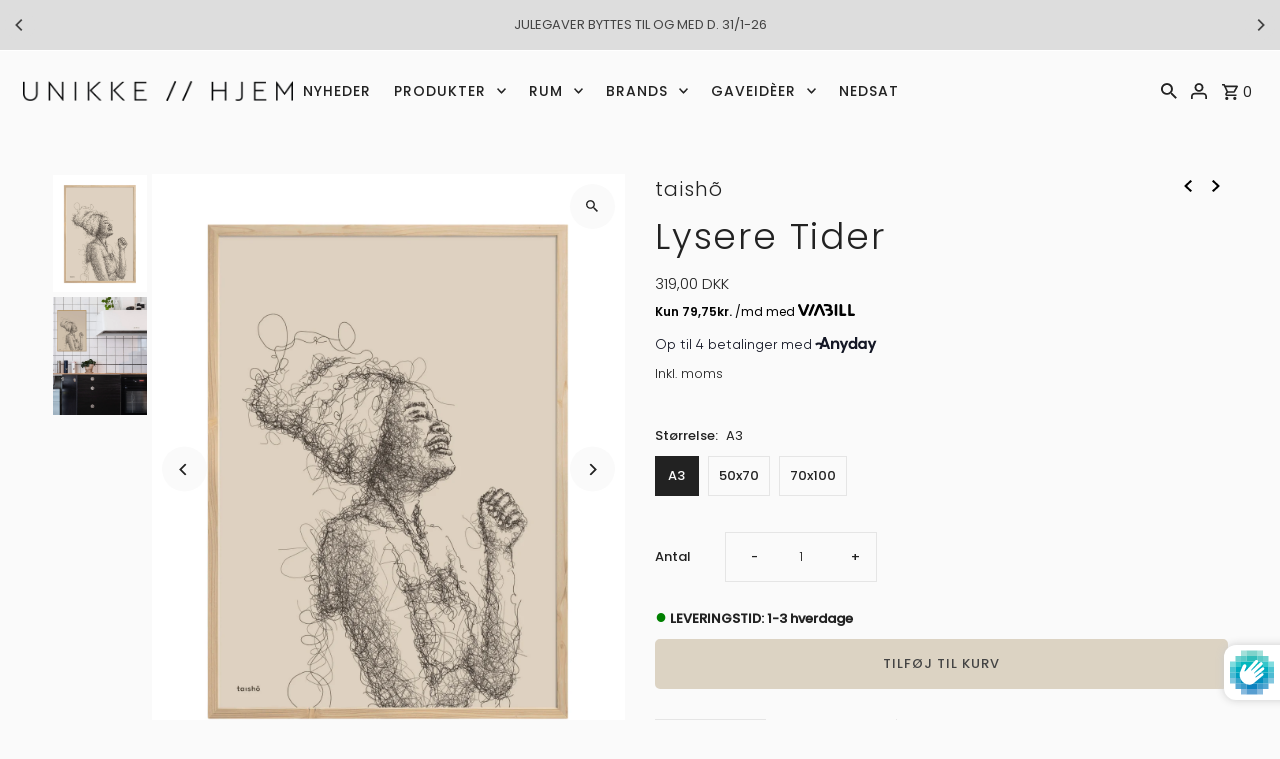

--- FILE ---
content_type: text/html; charset=utf-8
request_url: https://www.unikkehjem.dk/collections/bryllupsgave/products/lysere?_pos=3&_fid=fe13c57bd&_ss=c
body_size: 74199
content:
<!DOCTYPE html>
<html class="no-js" lang="da">
<head>

  
<script
  id="Cookiebot"
  src="https://consent.cookiebot.com/uc.js"
  data-cbid="f2bb0ff0-b7bc-4364-a238-24141333091a"
  type="text/javascript"
  defer
></script>

<!-- Google Tag Manager -->
<script type="text/plain" data-cookieconsent="statistics">(function(w,d,s,l,i){w[l]=w[l]||[];w[l].push({'gtm.start':
new Date().getTime(),event:'gtm.js'});var f=d.getElementsByTagName(s)[0],
j=d.createElement(s),dl=l!='dataLayer'?'&l='+l:'';j.async=true;j.src=
'https://www.googletagmanager.com/gtm.js?id='+i+dl;f.parentNode.insertBefore(j,f);
})(window,document,'script','dataLayer','GTM-P9NKNT8');</script>
<!-- End Google Tag Manager -->
  
  <meta charset="utf-8" />
  <meta name="viewport" content="width=device-width,initial-scale=1,minimum-scale=1">

  <!-- Establish early connection to external domains -->
  <link rel="preconnect" href="https://cdn.shopify.com" crossorigin>
  <link rel="preconnect" href="https://fonts.shopify.com" crossorigin>
  <link rel="preconnect" href="https://monorail-edge.shopifysvc.com">
  <link rel="preconnect" href="//ajax.googleapis.com" crossorigin /><!-- Preload onDomain stylesheets and script libraries -->
  <link rel="preload" href="//www.unikkehjem.dk/cdn/shop/t/14/assets/stylesheet.css?v=18963395535849331061708433903" as="style">
  <link rel="preload" as="font" href="//www.unikkehjem.dk/cdn/fonts/poppins/poppins_n3.05f58335c3209cce17da4f1f1ab324ebe2982441.woff2" type="font/woff2" crossorigin>
  <link rel="preload" as="font" href="//www.unikkehjem.dk/cdn/fonts/poppins/poppins_n5.ad5b4b72b59a00358afc706450c864c3c8323842.woff2" type="font/woff2" crossorigin>
  <link rel="preload" as="font" href="//www.unikkehjem.dk/cdn/fonts/poppins/poppins_n3.05f58335c3209cce17da4f1f1ab324ebe2982441.woff2" type="font/woff2" crossorigin>
  <link rel="preload" href="//www.unikkehjem.dk/cdn/shop/t/14/assets/eventemitter3.min.js?v=27939738353326123541708433903" as="script"><link rel="preload" href="//www.unikkehjem.dk/cdn/shop/t/14/assets/vendor-video.js?v=112486824910932804751708433903" as="script"><link rel="preload" href="//www.unikkehjem.dk/cdn/shop/t/14/assets/theme.js?v=153017647330981499421708433903" as="script">

  <link rel="shortcut icon" href="//www.unikkehjem.dk/cdn/shop/files/Kopi_af_Unavngivet.png?crop=center&height=32&v=1623832258&width=32" type="image/png" />
  <link rel="canonical" href="https://www.unikkehjem.dk/products/lysere" /><title>Plakat, Lysere Tider, Latte - taishō
 &ndash; UNIKKE HJEM</title>
  <meta name="description" content="&quot;Lysere Tider&quot; taishō er resultatet af det gode analoge håndværk i form af håndtegnede illustrationer, malerier og linoleumstryk. Deres store interesse og inspiration er det skandinaviske og japanske - særligt kontrasterne imellem de to kulturer. Alle tryk fra taishō kommer på FSC®-certificeret papir." />

  
<meta property="og:image" content="http://www.unikkehjem.dk/cdn/shop/files/Plakat_LysereTider_Latte_taisho-2.png?v=1769085954&width=1024">
  <meta property="og:image:secure_url" content="https://www.unikkehjem.dk/cdn/shop/files/Plakat_LysereTider_Latte_taisho-2.png?v=1769085954&width=1024">
  <meta property="og:image:width" content="1200">
  <meta property="og:image:height" content="1500">
<meta property="og:site_name" content="UNIKKE HJEM">



  <meta name="twitter:card" content="summary">


  <meta name="twitter:site" content="@">



  <meta name="twitter:title" content="Lysere Tider">
  <meta name="twitter:description" content="&quot;Lysere Tider&quot; i en smuk farve &quot;latte&quot;. 
Plakaten er i kvaliteten 240g mat kvalitetspapir, og er printet med 12-farve plotter, hvilket er årsagen til den meget høje farvekvalitet.
Her vist i ramme af ">
  <meta name="twitter:image" content="https://www.unikkehjem.dk/cdn/shop/files/Plakat_LysereTider_Latte_taisho-2.png?v=1769085954&width=1024">
  <meta name="twitter:image:width" content="480">
  <meta name="twitter:image:height" content="480">


  
  <script type="application/ld+json">
   {
     "@context": "https://schema.org",
     "@type": "Product",
     "id": "lysere",
     "url": "//products/lysere",
     "image": "//www.unikkehjem.dk/cdn/shop/files/Plakat_LysereTider_Latte_taisho-2.png?v=1769085954&width=1024",
     "name": "Lysere Tider",
     "brand": {
        "@type": "Brand",
        "name": "taishõ"
      },
     "description": "&quot;Lysere Tider&quot; i en smuk farve &quot;latte&quot;. 
Plakaten er i kvaliteten 240g mat kvalitetspapir, og er printet med 12-farve plotter, hvilket er årsagen til den meget høje farvekvalitet.
Her vist i ramme af egetræ, natur, fra taisho.
Obs. denne vare er uden ramme. Ramme kan tilkøbes. 

 
LEVERINGSTID: 1-3 hverdage ","sku": "39634972180666","offers": [
       
       {
         "@type": "Offer",
         "price": "319,00",
         "priceCurrency": "DKK",
         "availability" : "http://schema.org/InStock",
         "priceValidUntil": "2030-01-01",
         "url": "/products/lysere"
       },
       
       {
         "@type": "Offer",
         "price": "319,00",
         "priceCurrency": "DKK",
         "availability" : "http://schema.org/InStock",
         "priceValidUntil": "2030-01-01",
         "url": "/products/lysere"
       },
       
       {
         "@type": "Offer",
         "price": "319,00",
         "priceCurrency": "DKK",
         "availability" : "http://schema.org/InStock",
         "priceValidUntil": "2030-01-01",
         "url": "/products/lysere"
       }
       
    ]}
  </script>


  <style data-shopify>
:root {
    --main-family: Poppins, sans-serif;
    --main-weight: 300;
    --main-style: normal;
    --nav-family: Poppins, sans-serif;
    --nav-weight: 500;
    --nav-style: normal;
    --heading-family: Poppins, sans-serif;
    --heading-weight: 300;
    --heading-style: normal;

    --announcement-size: 13px;
    --font-size: 13px;
    --h1-size: 36px;
    --h2-size: 22px;
    --h3-size: 20px;
    --h4-size: calc(var(--font-size) + 2px);
    --h5-size: calc(var(--font-size) + 1px);
    --nav-size: 14px;
    --border-weight: 1px;
    --top-bar-background: #dddddd;
    --top-bar-color: #444444;
    --top-bar-border: #ffffff;
    --social-links: #969696;
    --header-background: #fafafa;
    --cart-links: #222222;
    --header-float-color: #ffffff;
    --background: #fafafa;
    --heading-color: #222222;
    --hero-color: #222222;
    --text-color: #222222;
    --sale-color: #444444;
    --dotted-color: #e5e5e5;
    --button-color: #dcd3c3;
    --button-text: #444444;
    --button-hover: #444444;
    --button-text-hover: #ffffff;
    --secondary-button-color: #dddddd;
    --secondary-button-text: #000000;
    --navigation: #ffffff;
    --nav-color: #222222;
    --nav-hover-color: #fafafa;
    --nav-hover-link-color: #222222;
    --new-background: #dcd3c3;
    --new-text: #ffffff;
    --sale-background: #d29595;
    --sale-text: #ffffff;
    --soldout-background: #969696;
    --soldout-text: #ffffff;
    --footer-background: #dcd3c3;
    --footer-color: #444444;
    --footer-border: #444444;
    --error-msg-dark: #e81000;
    --error-msg-light: #ffeae8;
    --success-msg-dark: #007f5f;
    --success-msg-light: #e5fff8;
    --free-shipping-bg: #444444;
    --free-shipping-text: #ffffff;
    --error-color: #c60808;
    --error-color-light: #fdd0d0;
    --keyboard-focus-color: #444444;
    --keyboard-focus-border-style: solid;
    --keyboard-focus-border-weight: 1;
    --icon-border-color: #ffffff;
    --thumbnail-slider-outline-color: #888888;
    --price-unit-price-color: #bbbbbb;
    --select-arrow-bg: url(//www.unikkehjem.dk/cdn/shop/t/14/assets/select-arrow.png?v=112595941721225094991708433903);
    --product-info-align: center;
    --color-filter-size: 18px;
    --color-body-text: var(--text-color);
    --color-body: var(--background);
    --color-bg: var(--background);
    --disabled-text: #a2a2a2;
    --section-padding: 45px;
    --button-border-radius: 5px;

    --star-active: rgb(34, 34, 34);
    --star-inactive: rgb(238, 238, 238);

    --section-background: #fafafa;
    --section-overlay-color: 0, 0, 0;
    --section-overlay-opacity: 0;
    --section-button-size: 13px;

    --age-text-color: #262b2c;
    --age-bg-color: #faf4e8;


  }
  @media (max-width: 740px) {
    :root {
      --font-size: calc(13px - (13px * 0.15));
      --nav-size: calc(14px - (14px * 0.15));
      --h1-size: calc(36px - (36px * 0.15));
      --h2-size: calc(22px - (22px * 0.15));
      --h3-size: calc(20px - (20px * 0.15));
    }
  }
</style>


  <link rel="stylesheet" href="//www.unikkehjem.dk/cdn/shop/t/14/assets/stylesheet.css?v=18963395535849331061708433903" type="text/css">

  <style>
  @font-face {
  font-family: Poppins;
  font-weight: 300;
  font-style: normal;
  font-display: swap;
  src: url("//www.unikkehjem.dk/cdn/fonts/poppins/poppins_n3.05f58335c3209cce17da4f1f1ab324ebe2982441.woff2") format("woff2"),
       url("//www.unikkehjem.dk/cdn/fonts/poppins/poppins_n3.6971368e1f131d2c8ff8e3a44a36b577fdda3ff5.woff") format("woff");
}

  @font-face {
  font-family: Poppins;
  font-weight: 500;
  font-style: normal;
  font-display: swap;
  src: url("//www.unikkehjem.dk/cdn/fonts/poppins/poppins_n5.ad5b4b72b59a00358afc706450c864c3c8323842.woff2") format("woff2"),
       url("//www.unikkehjem.dk/cdn/fonts/poppins/poppins_n5.33757fdf985af2d24b32fcd84c9a09224d4b2c39.woff") format("woff");
}

  @font-face {
  font-family: Poppins;
  font-weight: 300;
  font-style: normal;
  font-display: swap;
  src: url("//www.unikkehjem.dk/cdn/fonts/poppins/poppins_n3.05f58335c3209cce17da4f1f1ab324ebe2982441.woff2") format("woff2"),
       url("//www.unikkehjem.dk/cdn/fonts/poppins/poppins_n3.6971368e1f131d2c8ff8e3a44a36b577fdda3ff5.woff") format("woff");
}

  @font-face {
  font-family: Poppins;
  font-weight: 400;
  font-style: normal;
  font-display: swap;
  src: url("//www.unikkehjem.dk/cdn/fonts/poppins/poppins_n4.0ba78fa5af9b0e1a374041b3ceaadf0a43b41362.woff2") format("woff2"),
       url("//www.unikkehjem.dk/cdn/fonts/poppins/poppins_n4.214741a72ff2596839fc9760ee7a770386cf16ca.woff") format("woff");
}

  @font-face {
  font-family: Poppins;
  font-weight: 300;
  font-style: italic;
  font-display: swap;
  src: url("//www.unikkehjem.dk/cdn/fonts/poppins/poppins_i3.8536b4423050219f608e17f134fe9ea3b01ed890.woff2") format("woff2"),
       url("//www.unikkehjem.dk/cdn/fonts/poppins/poppins_i3.0f4433ada196bcabf726ed78f8e37e0995762f7f.woff") format("woff");
}

  @font-face {
  font-family: Poppins;
  font-weight: 400;
  font-style: italic;
  font-display: swap;
  src: url("//www.unikkehjem.dk/cdn/fonts/poppins/poppins_i4.846ad1e22474f856bd6b81ba4585a60799a9f5d2.woff2") format("woff2"),
       url("//www.unikkehjem.dk/cdn/fonts/poppins/poppins_i4.56b43284e8b52fc64c1fd271f289a39e8477e9ec.woff") format("woff");
}

  </style>

  <script>window.performance && window.performance.mark && window.performance.mark('shopify.content_for_header.start');</script><meta name="google-site-verification" content="tV9_MoMiwu0ncrt1Hv9bifq7aE33QUcDG2PEJcXzGdQ">
<meta id="shopify-digital-wallet" name="shopify-digital-wallet" content="/53886025914/digital_wallets/dialog">
<link rel="alternate" type="application/json+oembed" href="https://www.unikkehjem.dk/products/lysere.oembed">
<script async="async" src="/checkouts/internal/preloads.js?locale=da-DK"></script>
<script id="shopify-features" type="application/json">{"accessToken":"c7a38e94d5a225c6eb60307d50855748","betas":["rich-media-storefront-analytics"],"domain":"www.unikkehjem.dk","predictiveSearch":true,"shopId":53886025914,"locale":"da"}</script>
<script>var Shopify = Shopify || {};
Shopify.shop = "unikkehjem.myshopify.com";
Shopify.locale = "da";
Shopify.currency = {"active":"DKK","rate":"1.0"};
Shopify.country = "DK";
Shopify.theme = {"name":"Opdateret kopi af UNIKKE \/\/ HJEM - 3.0","id":160084427099,"schema_name":"Fashionopolism","schema_version":"9.3.0","theme_store_id":141,"role":"main"};
Shopify.theme.handle = "null";
Shopify.theme.style = {"id":null,"handle":null};
Shopify.cdnHost = "www.unikkehjem.dk/cdn";
Shopify.routes = Shopify.routes || {};
Shopify.routes.root = "/";</script>
<script type="module">!function(o){(o.Shopify=o.Shopify||{}).modules=!0}(window);</script>
<script>!function(o){function n(){var o=[];function n(){o.push(Array.prototype.slice.apply(arguments))}return n.q=o,n}var t=o.Shopify=o.Shopify||{};t.loadFeatures=n(),t.autoloadFeatures=n()}(window);</script>
<script id="shop-js-analytics" type="application/json">{"pageType":"product"}</script>
<script defer="defer" async type="module" src="//www.unikkehjem.dk/cdn/shopifycloud/shop-js/modules/v2/client.init-shop-cart-sync_ByjAFD2B.da.esm.js"></script>
<script defer="defer" async type="module" src="//www.unikkehjem.dk/cdn/shopifycloud/shop-js/modules/v2/chunk.common_D-UimmQe.esm.js"></script>
<script defer="defer" async type="module" src="//www.unikkehjem.dk/cdn/shopifycloud/shop-js/modules/v2/chunk.modal_C_zrfWbZ.esm.js"></script>
<script type="module">
  await import("//www.unikkehjem.dk/cdn/shopifycloud/shop-js/modules/v2/client.init-shop-cart-sync_ByjAFD2B.da.esm.js");
await import("//www.unikkehjem.dk/cdn/shopifycloud/shop-js/modules/v2/chunk.common_D-UimmQe.esm.js");
await import("//www.unikkehjem.dk/cdn/shopifycloud/shop-js/modules/v2/chunk.modal_C_zrfWbZ.esm.js");

  window.Shopify.SignInWithShop?.initShopCartSync?.({"fedCMEnabled":true,"windoidEnabled":true});

</script>
<script>(function() {
  var isLoaded = false;
  function asyncLoad() {
    if (isLoaded) return;
    isLoaded = true;
    var urls = ["https:\/\/ecommplugins-scripts.trustpilot.com\/v2.1\/js\/header.min.js?settings=eyJrZXkiOiJEVnF5ODBxSDdyME5uZVEzIiwicyI6InNrdSJ9\u0026v=2.5\u0026shop=unikkehjem.myshopify.com","https:\/\/ecommplugins-trustboxsettings.trustpilot.com\/unikkehjem.myshopify.com.js?settings=1738311917279\u0026shop=unikkehjem.myshopify.com","https:\/\/widget.trustpilot.com\/bootstrap\/v5\/tp.widget.sync.bootstrap.min.js?shop=unikkehjem.myshopify.com","https:\/\/app.tncapp.com\/get_script\/ce0d34bcfe3511eea0adc242bc5b8426.js?v=460608\u0026shop=unikkehjem.myshopify.com"];
    for (var i = 0; i < urls.length; i++) {
      var s = document.createElement('script');
      s.type = 'text/javascript';
      s.async = true;
      s.src = urls[i];
      var x = document.getElementsByTagName('script')[0];
      x.parentNode.insertBefore(s, x);
    }
  };
  if(window.attachEvent) {
    window.attachEvent('onload', asyncLoad);
  } else {
    window.addEventListener('load', asyncLoad, false);
  }
})();</script>
<script id="__st">var __st={"a":53886025914,"offset":3600,"reqid":"9d8ae8d7-73cd-4e10-ba87-3f17156c3e07-1769128005","pageurl":"www.unikkehjem.dk\/collections\/bryllupsgave\/products\/lysere?_pos=3\u0026_fid=fe13c57bd\u0026_ss=c","u":"bae707b2fea0","p":"product","rtyp":"product","rid":6641503568058};</script>
<script>window.ShopifyPaypalV4VisibilityTracking = true;</script>
<script id="captcha-bootstrap">!function(){'use strict';const t='contact',e='account',n='new_comment',o=[[t,t],['blogs',n],['comments',n],[t,'customer']],c=[[e,'customer_login'],[e,'guest_login'],[e,'recover_customer_password'],[e,'create_customer']],r=t=>t.map((([t,e])=>`form[action*='/${t}']:not([data-nocaptcha='true']) input[name='form_type'][value='${e}']`)).join(','),a=t=>()=>t?[...document.querySelectorAll(t)].map((t=>t.form)):[];function s(){const t=[...o],e=r(t);return a(e)}const i='password',u='form_key',d=['recaptcha-v3-token','g-recaptcha-response','h-captcha-response',i],f=()=>{try{return window.sessionStorage}catch{return}},m='__shopify_v',_=t=>t.elements[u];function p(t,e,n=!1){try{const o=window.sessionStorage,c=JSON.parse(o.getItem(e)),{data:r}=function(t){const{data:e,action:n}=t;return t[m]||n?{data:e,action:n}:{data:t,action:n}}(c);for(const[e,n]of Object.entries(r))t.elements[e]&&(t.elements[e].value=n);n&&o.removeItem(e)}catch(o){console.error('form repopulation failed',{error:o})}}const l='form_type',E='cptcha';function T(t){t.dataset[E]=!0}const w=window,h=w.document,L='Shopify',v='ce_forms',y='captcha';let A=!1;((t,e)=>{const n=(g='f06e6c50-85a8-45c8-87d0-21a2b65856fe',I='https://cdn.shopify.com/shopifycloud/storefront-forms-hcaptcha/ce_storefront_forms_captcha_hcaptcha.v1.5.2.iife.js',D={infoText:'Beskyttet af hCaptcha',privacyText:'Beskyttelse af persondata',termsText:'Vilkår'},(t,e,n)=>{const o=w[L][v],c=o.bindForm;if(c)return c(t,g,e,D).then(n);var r;o.q.push([[t,g,e,D],n]),r=I,A||(h.body.append(Object.assign(h.createElement('script'),{id:'captcha-provider',async:!0,src:r})),A=!0)});var g,I,D;w[L]=w[L]||{},w[L][v]=w[L][v]||{},w[L][v].q=[],w[L][y]=w[L][y]||{},w[L][y].protect=function(t,e){n(t,void 0,e),T(t)},Object.freeze(w[L][y]),function(t,e,n,w,h,L){const[v,y,A,g]=function(t,e,n){const i=e?o:[],u=t?c:[],d=[...i,...u],f=r(d),m=r(i),_=r(d.filter((([t,e])=>n.includes(e))));return[a(f),a(m),a(_),s()]}(w,h,L),I=t=>{const e=t.target;return e instanceof HTMLFormElement?e:e&&e.form},D=t=>v().includes(t);t.addEventListener('submit',(t=>{const e=I(t);if(!e)return;const n=D(e)&&!e.dataset.hcaptchaBound&&!e.dataset.recaptchaBound,o=_(e),c=g().includes(e)&&(!o||!o.value);(n||c)&&t.preventDefault(),c&&!n&&(function(t){try{if(!f())return;!function(t){const e=f();if(!e)return;const n=_(t);if(!n)return;const o=n.value;o&&e.removeItem(o)}(t);const e=Array.from(Array(32),(()=>Math.random().toString(36)[2])).join('');!function(t,e){_(t)||t.append(Object.assign(document.createElement('input'),{type:'hidden',name:u})),t.elements[u].value=e}(t,e),function(t,e){const n=f();if(!n)return;const o=[...t.querySelectorAll(`input[type='${i}']`)].map((({name:t})=>t)),c=[...d,...o],r={};for(const[a,s]of new FormData(t).entries())c.includes(a)||(r[a]=s);n.setItem(e,JSON.stringify({[m]:1,action:t.action,data:r}))}(t,e)}catch(e){console.error('failed to persist form',e)}}(e),e.submit())}));const S=(t,e)=>{t&&!t.dataset[E]&&(n(t,e.some((e=>e===t))),T(t))};for(const o of['focusin','change'])t.addEventListener(o,(t=>{const e=I(t);D(e)&&S(e,y())}));const B=e.get('form_key'),M=e.get(l),P=B&&M;t.addEventListener('DOMContentLoaded',(()=>{const t=y();if(P)for(const e of t)e.elements[l].value===M&&p(e,B);[...new Set([...A(),...v().filter((t=>'true'===t.dataset.shopifyCaptcha))])].forEach((e=>S(e,t)))}))}(h,new URLSearchParams(w.location.search),n,t,e,['guest_login'])})(!0,!0)}();</script>
<script integrity="sha256-4kQ18oKyAcykRKYeNunJcIwy7WH5gtpwJnB7kiuLZ1E=" data-source-attribution="shopify.loadfeatures" defer="defer" src="//www.unikkehjem.dk/cdn/shopifycloud/storefront/assets/storefront/load_feature-a0a9edcb.js" crossorigin="anonymous"></script>
<script data-source-attribution="shopify.dynamic_checkout.dynamic.init">var Shopify=Shopify||{};Shopify.PaymentButton=Shopify.PaymentButton||{isStorefrontPortableWallets:!0,init:function(){window.Shopify.PaymentButton.init=function(){};var t=document.createElement("script");t.src="https://www.unikkehjem.dk/cdn/shopifycloud/portable-wallets/latest/portable-wallets.da.js",t.type="module",document.head.appendChild(t)}};
</script>
<script data-source-attribution="shopify.dynamic_checkout.buyer_consent">
  function portableWalletsHideBuyerConsent(e){var t=document.getElementById("shopify-buyer-consent"),n=document.getElementById("shopify-subscription-policy-button");t&&n&&(t.classList.add("hidden"),t.setAttribute("aria-hidden","true"),n.removeEventListener("click",e))}function portableWalletsShowBuyerConsent(e){var t=document.getElementById("shopify-buyer-consent"),n=document.getElementById("shopify-subscription-policy-button");t&&n&&(t.classList.remove("hidden"),t.removeAttribute("aria-hidden"),n.addEventListener("click",e))}window.Shopify?.PaymentButton&&(window.Shopify.PaymentButton.hideBuyerConsent=portableWalletsHideBuyerConsent,window.Shopify.PaymentButton.showBuyerConsent=portableWalletsShowBuyerConsent);
</script>
<script data-source-attribution="shopify.dynamic_checkout.cart.bootstrap">document.addEventListener("DOMContentLoaded",(function(){function t(){return document.querySelector("shopify-accelerated-checkout-cart, shopify-accelerated-checkout")}if(t())Shopify.PaymentButton.init();else{new MutationObserver((function(e,n){t()&&(Shopify.PaymentButton.init(),n.disconnect())})).observe(document.body,{childList:!0,subtree:!0})}}));
</script>
<script id='scb4127' type='text/javascript' async='' src='https://www.unikkehjem.dk/cdn/shopifycloud/privacy-banner/storefront-banner.js'></script>
<script>window.performance && window.performance.mark && window.performance.mark('shopify.content_for_header.end');</script>
  <script>
function feedback() {
  const p = window.Shopify.customerPrivacy;
  console.log(`Tracking ${p.userCanBeTracked() ? "en" : "dis"}abled`);
}
window.Shopify.loadFeatures(
  [
    {
      name: "consent-tracking-api",
      version: "0.1",
    },
  ],
  function (error) {
    if (error) throw error;
    if ("Cookiebot" in window)
      window.Shopify.customerPrivacy.setTrackingConsent({
        "analytics": false,
        "marketing": false,
        "preferences": false,
        "sale_of_data": false,
      }, () => console.log("Awaiting consent")
    );
  }
);
window.addEventListener("CookiebotOnConsentReady", function () {
  const C = Cookiebot.consent;
  window.Shopify.customerPrivacy.setTrackingConsent({
      "analytics": C["statistics"],
      "marketing": C["marketing"],
      "preferences": C["preferences"],
      "sale_of_data": C["marketing"],
    }, () => console.log("Consent captured")
  );
});
</script>

        <!-- SlideRule Script Start -->
        <script name="sliderule-tracking" data-ot-ignore>
(function(){
	slideruleData = {
    "version":"v0.0.1",
    "referralExclusion":"/(paypal|visa|MasterCard|clicksafe|arcot\.com|geschuetzteinkaufen|checkout\.shopify\.com|checkout\.rechargeapps\.com|portal\.afterpay\.com|payfort)/",
    "googleSignals":true,
    "anonymizeIp":true,
    "productClicks":true,
    "persistentUserId":true,
    "hideBranding":false,
    "ecommerce":{"currencyCode":"DKK",
    "impressions":[]},
    "pageType":"product",
	"destinations":{"google_analytics_4":{"measurementIds":["G-FG2B1RLDM1"]}},
    "cookieUpdate":true
	}

	
		slideruleData.themeMode = "live"
	

	
		slideruleData.collection = {
			handle: "bryllupsgave",
			description: "\u003cp\u003e \u003c\/p\u003e\n\u003ch2\u003eVORES ANBEFALINGER TIL BRYLLUPSGAVER\u003c\/h2\u003e\n\u003cp\u003eBryllupsgaven er din mulighed for at tænke ud af boksen og finde en gave, der ikke blot er praktisk, men også indeholder æstetiske værdier. Vi har et stort sortiment af bryllupsgaver, som du kan lade dig inspirere af. På vores side finder du eksempelvis:\u003c\/p\u003e\n\u003cul\u003e\n\u003cli\u003eDet elegante \u003ca href=\"https:\/\/www.unikkehjem.dk\/collections\/bryllupsgave\/products\/skammel-gry-af-katholm-dougals?_pos=6\u0026amp;_fid=9edb07c7d\u0026amp;_ss=c\" title=\"Noeje sidebord, skammel, Katholm, gry\"\u003e\u003cstrong\u003esidebord fra Noeje\u003c\/strong\u003e\u003c\/a\u003e: En stilren og minimalistisk tilføjelse til boligindretningen, som med garanti vil pryde brudeparrets fælles hjem.\u003c\/li\u003e\n\u003cli\u003eTidløs keramik fra \u003ca href=\"https:\/\/www.unikkehjem.dk\/collections\/bryllupsgave?filter.p.vendor=M%C3%A5ne+Ceramics\u0026amp;filter.v.price.gte=\u0026amp;filter.v.price.lte=\" title=\"Måne Ceramics\"\u003e\u003cstrong\u003eMåne Ceramics\u003c\/strong\u003e\u003c\/a\u003e: Gør brudeparret klar til dagligdagen med håndlavede krus, æggebægre eller lysestager.\u003c\/li\u003e\n\u003cli\u003eUdendørsmøbler fra \u003cstrong\u003e\u003ca href=\"https:\/\/www.unikkehjem.dk\/collections\/bryllupsgave?filter.p.vendor=H%C3%BCbsch\u0026amp;filter.p.product_type=Havem%C3%B8bler\u0026amp;filter.v.price.gte=\u0026amp;filter.v.price.lte=\" title=\"Hübsch møbler\"\u003eHübsch\u003c\/a\u003e\u003ca href=\"https:\/\/www.unikkehjem.dk\/collections\/bryllupsgave?filter.p.vendor=H%C3%BCbsch\u0026amp;filter.p.product_type=Havem%C3%B8bler\u0026amp;filter.v.price.gte=\u0026amp;filter.v.price.lte=\"\u003e\u003c\/a\u003e\u003c\/strong\u003e: Med det enkle og moderne design kan de sorte havemøbler i rustfrit stål udgøre en unik tilføjelse til parrets have.\u003c\/li\u003e\n\u003c\/ul\u003e\n\u003cp\u003eVores sortiment af bryllupsgaver er så vidtfavnende, at du med garanti vil være i stand til at finde noget, der passer til det pågældende par. Vores produkter er udvalgt med øje for kvalitet og bæredygtighed. Her vil du finde en bryllupsgave, der er produceret med omtanke – og som tilmed holder i mange, mange år.\u003c\/p\u003e\n\u003ch2\u003eGAVER DER FORENER\u003c\/h2\u003e\n\u003cp\u003eHvis man skal vælge bryllupsgaver, er det væsentligt at være opmærksom på, at gaverne skal repræsentere begge parter af brudeparret. Det handler således ikke blot om at vælge noget, som en af dem vil kunne lide. Snarere er det essentielt at udvælge noget, som begge kan nyde og sætte pris på. Måske er det en smuk plakat med et artprint, der passer ind i deres hjem. Eller måske er det et luksuriøst sengesæt, der inviterer til romantiske øjeblikke og hygge. Ved at tage udgangspunkt i brudeparrets personligheder, interesser, stil og værdier vil mulighederne for bryllupsgaver brede sig ud over diverse boliginteriør.\u003c\/p\u003e\n\u003cp\u003eEr du stadig i vanskeligheder? Hos os finder du det perfekte udvalg af bryllupsgaver, der kan gøre ethvert brudepar lykkelige. Fra smuk keramik til bløde hjemmeartikler – vi har alt, hvad du behøver for at give en unik bryllupsgave, der vil blive værdsat. Gå på udforskning her på siden: Vi har noget for enhver, der påskønner skandinavisk design.\u003c\/p\u003e",
			id: 603764523355,
			title: "GAVEIDÈER - BRYLLUPSGAVE",
			products_count: 300,
			all_products_count: 300,
		}
		slideruleData.collection.rawProducts = [
			
				{"id":6816627130554,"title":"Oliekande, Flere farver","handle":"oliekande","description":"\u003cp\u003eSæt dit eget personlige præg med en dekorative oliekande i én af de 9 flotte farver.\u003c\/p\u003e\n\u003cp\u003eIndret dit køkken med ægte italiensk håndværk, med vores \u003ca href=\"\/collections\/la-gabbianella\" title=\"La Gabbianella\"\u003eLa Gabbianella\u003c\/a\u003e oliekander. Håndlavet med kærlighed og ekspertise af dygtige keramikere, bringer disse oliekander både personlighed og funktionalitet til dit køkken.\u003c\/p\u003e\n\u003cp\u003eHver oliekande er unik, da den er håndlavet efter traditionelle teknikker. De smukke oliekander giver ikke kun et rustikt og autentisk udtryk, men sikrer også, at olien holdes frisk og beskyttet mod lys og luft.\u003c\/p\u003e\n\u003cp\u003eOliekanden fra La Gabbianella er både en praktisk og dekorativ løsning på den ”gule” oliedunk nede fra supermarkedet. Oliekanden tilfører personlighed til din køkkenindretning. Den perfekte balance mellem form og funktion gør den til et uundværligt redskab til enhver madlavningsentusiast.\u003c\/p\u003e\n\u003cp\u003eUanset om du bruger den til at hælde olivenolie over friske salater, i dine lækre pastaretter eller som en del af din favoritdressing, vil La Gabbianella oliekanden være din pålidelige ledsager i køkkenet.\u003c\/p\u003e\n\u003cp\u003eForkæl dig selv med ægte italiensk håndværk og tilføj en smule personlighed til dit køkken med vores La Gabbianella oliekande i dag.\u003c\/p\u003e\n\u003cp\u003eProduktet er et håndlavet unika produkt, og kan derfor variere i farve og form. Der findes derfor ikke to der er ens, hvilket er en del af charmen.\u003c\/p\u003e\n\u003cp\u003eBør vaskes i hånden. \u003cbr\u003eDet frarådes at bruge oliekanden i mikroovn, da glasuren kan springe.\u003c\/p\u003e\n\u003cp\u003e\u003cspan style=\"text-decoration: underline;\"\u003e\u003cem\u003e\u003cstrong\u003eDet anbefales ikke at have eddikke eller balsamico i oliekanderne, da de indeholder syrer som keramik\/glasur ikke tåler generelt. \u003c\/strong\u003e\u003c\/em\u003e\u003c\/span\u003e\u003c\/p\u003e\n\u003cp\u003eFindes i 9 forskellige farver og i 2 størrelser.\u003c\/p\u003e\n\u003cp\u003eInkl. skænkeprop. Ønskes en skænkeprop med kork, anbefales den lille skænkeprop fra Nicolas Vahé. (link)\u003c\/p\u003e\n\u003cp\u003eLille kan indeholde ca. 4 dl\u003c\/p\u003e\n\u003cp\u003eStor kan indeholde ca. 5,5 dl\u003c\/p\u003e\n\u003cp\u003e\u003cstrong\u003eMÅL: \u003c\/strong\u003eLille h 13 x dia 9 cm \/\/ Stor 16 x dia 10,5 cm  \u003c\/p\u003e\n\u003cp\u003e\u003cstrong\u003eLEVERINGSTID: \u003c\/strong\u003e1-3 hverdage \u003c\/p\u003e","published_at":"2021-08-23T21:17:16+02:00","created_at":"2021-08-23T20:20:27+02:00","vendor":"La Gabbianella","type":"Oliekander","tags":["Alt","Gaver mellem 200 -349 kr.","Keramik \u0026 stentøj","Køkken","La Gabbianella","Oliekander"],"price":30000,"price_min":30000,"price_max":34500,"available":true,"price_varies":true,"compare_at_price":null,"compare_at_price_min":0,"compare_at_price_max":0,"compare_at_price_varies":false,"variants":[{"id":40315282620602,"title":"13 x 9 cm \/ Aqua","option1":"13 x 9 cm","option2":"Aqua","option3":null,"sku":"Aqua - lille","requires_shipping":true,"taxable":true,"featured_image":{"id":53949237887323,"product_id":6816627130554,"position":4,"created_at":"2024-02-20T10:40:04+01:00","updated_at":"2024-12-16T09:27:44+01:00","alt":null,"width":1200,"height":1500,"src":"\/\/www.unikkehjem.dk\/cdn\/shop\/files\/Oliekande_Aqua_LaGabbianella.png?v=1734337664","variant_ids":[40315282620602,40315282915514]},"available":true,"name":"Oliekande, Flere farver - 13 x 9 cm \/ Aqua","public_title":"13 x 9 cm \/ Aqua","options":["13 x 9 cm","Aqua"],"price":30000,"weight":450,"compare_at_price":null,"inventory_management":"shopify","barcode":"","featured_media":{"alt":null,"id":46613332427099,"position":4,"preview_image":{"aspect_ratio":0.8,"height":1500,"width":1200,"src":"\/\/www.unikkehjem.dk\/cdn\/shop\/files\/Oliekande_Aqua_LaGabbianella.png?v=1734337664"}},"requires_selling_plan":false,"selling_plan_allocations":[]},{"id":40315282653370,"title":"13 x 9 cm \/ Gul","option1":"13 x 9 cm","option2":"Gul","option3":null,"sku":"Gul - lille","requires_shipping":true,"taxable":true,"featured_image":{"id":53949237756251,"product_id":6816627130554,"position":6,"created_at":"2024-02-20T10:40:04+01:00","updated_at":"2024-12-16T09:27:44+01:00","alt":null,"width":1200,"height":1500,"src":"\/\/www.unikkehjem.dk\/cdn\/shop\/files\/Oliekande_Gul_LaGabbianella.png?v=1734337664","variant_ids":[40315282653370,40315282948282]},"available":true,"name":"Oliekande, Flere farver - 13 x 9 cm \/ Gul","public_title":"13 x 9 cm \/ Gul","options":["13 x 9 cm","Gul"],"price":30000,"weight":500,"compare_at_price":null,"inventory_management":"shopify","barcode":"","featured_media":{"alt":null,"id":46613332525403,"position":6,"preview_image":{"aspect_ratio":0.8,"height":1500,"width":1200,"src":"\/\/www.unikkehjem.dk\/cdn\/shop\/files\/Oliekande_Gul_LaGabbianella.png?v=1734337664"}},"requires_selling_plan":false,"selling_plan_allocations":[]},{"id":40315282686138,"title":"13 x 9 cm \/ Grøn","option1":"13 x 9 cm","option2":"Grøn","option3":null,"sku":"Grøn - lille","requires_shipping":true,"taxable":true,"featured_image":{"id":53949237789019,"product_id":6816627130554,"position":1,"created_at":"2024-02-20T10:40:04+01:00","updated_at":"2024-09-03T08:10:03+02:00","alt":null,"width":1200,"height":1500,"src":"\/\/www.unikkehjem.dk\/cdn\/shop\/files\/Oliekande_Groen_LaGabbianella.png?v=1725343803","variant_ids":[40315282686138,40315282981050]},"available":true,"name":"Oliekande, Flere farver - 13 x 9 cm \/ Grøn","public_title":"13 x 9 cm \/ Grøn","options":["13 x 9 cm","Grøn"],"price":30000,"weight":500,"compare_at_price":null,"inventory_management":"shopify","barcode":"","featured_media":{"alt":null,"id":46613332492635,"position":1,"preview_image":{"aspect_ratio":0.8,"height":1500,"width":1200,"src":"\/\/www.unikkehjem.dk\/cdn\/shop\/files\/Oliekande_Groen_LaGabbianella.png?v=1725343803"}},"requires_selling_plan":false,"selling_plan_allocations":[]},{"id":40315282718906,"title":"13 x 9 cm \/ Fløde","option1":"13 x 9 cm","option2":"Fløde","option3":null,"sku":"Fløde - lille","requires_shipping":true,"taxable":true,"featured_image":{"id":53949237690715,"product_id":6816627130554,"position":2,"created_at":"2024-02-20T10:40:04+01:00","updated_at":"2024-12-16T09:27:44+01:00","alt":null,"width":1200,"height":1500,"src":"\/\/www.unikkehjem.dk\/cdn\/shop\/files\/Oliekande_Hvid_LaGabbianella.png?v=1734337664","variant_ids":[40315282718906,40315283013818]},"available":true,"name":"Oliekande, Flere farver - 13 x 9 cm \/ Fløde","public_title":"13 x 9 cm \/ Fløde","options":["13 x 9 cm","Fløde"],"price":30000,"weight":500,"compare_at_price":null,"inventory_management":"shopify","barcode":"","featured_media":{"alt":null,"id":46613332558171,"position":2,"preview_image":{"aspect_ratio":0.8,"height":1500,"width":1200,"src":"\/\/www.unikkehjem.dk\/cdn\/shop\/files\/Oliekande_Hvid_LaGabbianella.png?v=1734337664"}},"requires_selling_plan":false,"selling_plan_allocations":[]},{"id":40315282751674,"title":"13 x 9 cm \/ Lyseblå","option1":"13 x 9 cm","option2":"Lyseblå","option3":null,"sku":"Lyseblå - lille","requires_shipping":true,"taxable":true,"featured_image":{"id":53949237723483,"product_id":6816627130554,"position":7,"created_at":"2024-02-20T10:40:04+01:00","updated_at":"2024-12-16T09:27:44+01:00","alt":null,"width":1200,"height":1500,"src":"\/\/www.unikkehjem.dk\/cdn\/shop\/files\/Oliekande_Lyseblaa_LaGabbianella.png?v=1734337664","variant_ids":[40315282751674,40315283046586]},"available":true,"name":"Oliekande, Flere farver - 13 x 9 cm \/ Lyseblå","public_title":"13 x 9 cm \/ Lyseblå","options":["13 x 9 cm","Lyseblå"],"price":30000,"weight":500,"compare_at_price":null,"inventory_management":"shopify","barcode":"","featured_media":{"alt":null,"id":46613332590939,"position":7,"preview_image":{"aspect_ratio":0.8,"height":1500,"width":1200,"src":"\/\/www.unikkehjem.dk\/cdn\/shop\/files\/Oliekande_Lyseblaa_LaGabbianella.png?v=1734337664"}},"requires_selling_plan":false,"selling_plan_allocations":[]},{"id":40315282784442,"title":"13 x 9 cm \/ Lyserød","option1":"13 x 9 cm","option2":"Lyserød","option3":null,"sku":"Lyserød - lille","requires_shipping":true,"taxable":true,"featured_image":{"id":53949237657947,"product_id":6816627130554,"position":8,"created_at":"2024-02-20T10:40:04+01:00","updated_at":"2024-12-16T09:27:44+01:00","alt":null,"width":1200,"height":1500,"src":"\/\/www.unikkehjem.dk\/cdn\/shop\/files\/Oliekande_Lyseroed_LaGabbianella.png?v=1734337664","variant_ids":[40315282784442,40315283079354]},"available":true,"name":"Oliekande, Flere farver - 13 x 9 cm \/ Lyserød","public_title":"13 x 9 cm \/ Lyserød","options":["13 x 9 cm","Lyserød"],"price":30000,"weight":450,"compare_at_price":null,"inventory_management":"shopify","barcode":"","featured_media":{"alt":null,"id":46613332623707,"position":8,"preview_image":{"aspect_ratio":0.8,"height":1500,"width":1200,"src":"\/\/www.unikkehjem.dk\/cdn\/shop\/files\/Oliekande_Lyseroed_LaGabbianella.png?v=1734337664"}},"requires_selling_plan":false,"selling_plan_allocations":[]},{"id":40315282817210,"title":"13 x 9 cm \/ Mørkeblå","option1":"13 x 9 cm","option2":"Mørkeblå","option3":null,"sku":"Mørkeblå - lille","requires_shipping":true,"taxable":true,"featured_image":{"id":53949238051163,"product_id":6816627130554,"position":9,"created_at":"2024-02-20T10:40:04+01:00","updated_at":"2024-12-16T09:27:44+01:00","alt":null,"width":1200,"height":1500,"src":"\/\/www.unikkehjem.dk\/cdn\/shop\/files\/Oliekande_Moerkeblaa_LaGabbianella.png?v=1734337664","variant_ids":[40315282817210,40315283112122]},"available":true,"name":"Oliekande, Flere farver - 13 x 9 cm \/ Mørkeblå","public_title":"13 x 9 cm \/ Mørkeblå","options":["13 x 9 cm","Mørkeblå"],"price":30000,"weight":450,"compare_at_price":null,"inventory_management":"shopify","barcode":"","featured_media":{"alt":null,"id":46613332656475,"position":9,"preview_image":{"aspect_ratio":0.8,"height":1500,"width":1200,"src":"\/\/www.unikkehjem.dk\/cdn\/shop\/files\/Oliekande_Moerkeblaa_LaGabbianella.png?v=1734337664"}},"requires_selling_plan":false,"selling_plan_allocations":[]},{"id":40315282849978,"title":"13 x 9 cm \/ Rosa","option1":"13 x 9 cm","option2":"Rosa","option3":null,"sku":"Rosa - Small","requires_shipping":true,"taxable":true,"featured_image":{"id":53949237854555,"product_id":6816627130554,"position":10,"created_at":"2024-02-20T10:40:04+01:00","updated_at":"2024-12-16T09:27:44+01:00","alt":null,"width":1200,"height":1500,"src":"\/\/www.unikkehjem.dk\/cdn\/shop\/files\/Oliekande_Rosa_LaGabbianella.png?v=1734337664","variant_ids":[40315282849978,40315283144890]},"available":true,"name":"Oliekande, Flere farver - 13 x 9 cm \/ Rosa","public_title":"13 x 9 cm \/ Rosa","options":["13 x 9 cm","Rosa"],"price":30000,"weight":450,"compare_at_price":null,"inventory_management":"shopify","barcode":"","featured_media":{"alt":null,"id":46613332689243,"position":10,"preview_image":{"aspect_ratio":0.8,"height":1500,"width":1200,"src":"\/\/www.unikkehjem.dk\/cdn\/shop\/files\/Oliekande_Rosa_LaGabbianella.png?v=1734337664"}},"requires_selling_plan":false,"selling_plan_allocations":[]},{"id":47518321967451,"title":"13 x 9 cm \/ Fersken","option1":"13 x 9 cm","option2":"Fersken","option3":null,"sku":"","requires_shipping":true,"taxable":true,"featured_image":{"id":53949237821787,"product_id":6816627130554,"position":5,"created_at":"2024-02-20T10:40:04+01:00","updated_at":"2024-12-16T09:27:44+01:00","alt":null,"width":1200,"height":1500,"src":"\/\/www.unikkehjem.dk\/cdn\/shop\/files\/Oliekande_Fersken_LaGabbianella.png?v=1734337664","variant_ids":[47518321967451,47518322000219]},"available":true,"name":"Oliekande, Flere farver - 13 x 9 cm \/ Fersken","public_title":"13 x 9 cm \/ Fersken","options":["13 x 9 cm","Fersken"],"price":30000,"weight":450,"compare_at_price":null,"inventory_management":"shopify","barcode":"","featured_media":{"alt":null,"id":46613332459867,"position":5,"preview_image":{"aspect_ratio":0.8,"height":1500,"width":1200,"src":"\/\/www.unikkehjem.dk\/cdn\/shop\/files\/Oliekande_Fersken_LaGabbianella.png?v=1734337664"}},"requires_selling_plan":false,"selling_plan_allocations":[]},{"id":40315282915514,"title":"16 x 10,5 cm \/ Aqua","option1":"16 x 10,5 cm","option2":"Aqua","option3":null,"sku":"Aqua - Large","requires_shipping":true,"taxable":true,"featured_image":{"id":53949237887323,"product_id":6816627130554,"position":4,"created_at":"2024-02-20T10:40:04+01:00","updated_at":"2024-12-16T09:27:44+01:00","alt":null,"width":1200,"height":1500,"src":"\/\/www.unikkehjem.dk\/cdn\/shop\/files\/Oliekande_Aqua_LaGabbianella.png?v=1734337664","variant_ids":[40315282620602,40315282915514]},"available":false,"name":"Oliekande, Flere farver - 16 x 10,5 cm \/ Aqua","public_title":"16 x 10,5 cm \/ Aqua","options":["16 x 10,5 cm","Aqua"],"price":34500,"weight":480,"compare_at_price":null,"inventory_management":"shopify","barcode":"","featured_media":{"alt":null,"id":46613332427099,"position":4,"preview_image":{"aspect_ratio":0.8,"height":1500,"width":1200,"src":"\/\/www.unikkehjem.dk\/cdn\/shop\/files\/Oliekande_Aqua_LaGabbianella.png?v=1734337664"}},"requires_selling_plan":false,"selling_plan_allocations":[]},{"id":40315282948282,"title":"16 x 10,5 cm \/ Gul","option1":"16 x 10,5 cm","option2":"Gul","option3":null,"sku":"Gul - Large","requires_shipping":true,"taxable":true,"featured_image":{"id":53949237756251,"product_id":6816627130554,"position":6,"created_at":"2024-02-20T10:40:04+01:00","updated_at":"2024-12-16T09:27:44+01:00","alt":null,"width":1200,"height":1500,"src":"\/\/www.unikkehjem.dk\/cdn\/shop\/files\/Oliekande_Gul_LaGabbianella.png?v=1734337664","variant_ids":[40315282653370,40315282948282]},"available":false,"name":"Oliekande, Flere farver - 16 x 10,5 cm \/ Gul","public_title":"16 x 10,5 cm \/ Gul","options":["16 x 10,5 cm","Gul"],"price":34500,"weight":480,"compare_at_price":null,"inventory_management":"shopify","barcode":"","featured_media":{"alt":null,"id":46613332525403,"position":6,"preview_image":{"aspect_ratio":0.8,"height":1500,"width":1200,"src":"\/\/www.unikkehjem.dk\/cdn\/shop\/files\/Oliekande_Gul_LaGabbianella.png?v=1734337664"}},"requires_selling_plan":false,"selling_plan_allocations":[]},{"id":40315282981050,"title":"16 x 10,5 cm \/ Grøn","option1":"16 x 10,5 cm","option2":"Grøn","option3":null,"sku":"Grøn - Large","requires_shipping":true,"taxable":true,"featured_image":{"id":53949237789019,"product_id":6816627130554,"position":1,"created_at":"2024-02-20T10:40:04+01:00","updated_at":"2024-09-03T08:10:03+02:00","alt":null,"width":1200,"height":1500,"src":"\/\/www.unikkehjem.dk\/cdn\/shop\/files\/Oliekande_Groen_LaGabbianella.png?v=1725343803","variant_ids":[40315282686138,40315282981050]},"available":false,"name":"Oliekande, Flere farver - 16 x 10,5 cm \/ Grøn","public_title":"16 x 10,5 cm \/ Grøn","options":["16 x 10,5 cm","Grøn"],"price":34500,"weight":480,"compare_at_price":null,"inventory_management":"shopify","barcode":"","featured_media":{"alt":null,"id":46613332492635,"position":1,"preview_image":{"aspect_ratio":0.8,"height":1500,"width":1200,"src":"\/\/www.unikkehjem.dk\/cdn\/shop\/files\/Oliekande_Groen_LaGabbianella.png?v=1725343803"}},"requires_selling_plan":false,"selling_plan_allocations":[]},{"id":40315283013818,"title":"16 x 10,5 cm \/ Fløde","option1":"16 x 10,5 cm","option2":"Fløde","option3":null,"sku":"Fløde - Large","requires_shipping":true,"taxable":true,"featured_image":{"id":53949237690715,"product_id":6816627130554,"position":2,"created_at":"2024-02-20T10:40:04+01:00","updated_at":"2024-12-16T09:27:44+01:00","alt":null,"width":1200,"height":1500,"src":"\/\/www.unikkehjem.dk\/cdn\/shop\/files\/Oliekande_Hvid_LaGabbianella.png?v=1734337664","variant_ids":[40315282718906,40315283013818]},"available":true,"name":"Oliekande, Flere farver - 16 x 10,5 cm \/ Fløde","public_title":"16 x 10,5 cm \/ Fløde","options":["16 x 10,5 cm","Fløde"],"price":34500,"weight":480,"compare_at_price":null,"inventory_management":"shopify","barcode":"","featured_media":{"alt":null,"id":46613332558171,"position":2,"preview_image":{"aspect_ratio":0.8,"height":1500,"width":1200,"src":"\/\/www.unikkehjem.dk\/cdn\/shop\/files\/Oliekande_Hvid_LaGabbianella.png?v=1734337664"}},"requires_selling_plan":false,"selling_plan_allocations":[]},{"id":40315283046586,"title":"16 x 10,5 cm \/ Lyseblå","option1":"16 x 10,5 cm","option2":"Lyseblå","option3":null,"sku":"Lyseblå - Large","requires_shipping":true,"taxable":true,"featured_image":{"id":53949237723483,"product_id":6816627130554,"position":7,"created_at":"2024-02-20T10:40:04+01:00","updated_at":"2024-12-16T09:27:44+01:00","alt":null,"width":1200,"height":1500,"src":"\/\/www.unikkehjem.dk\/cdn\/shop\/files\/Oliekande_Lyseblaa_LaGabbianella.png?v=1734337664","variant_ids":[40315282751674,40315283046586]},"available":true,"name":"Oliekande, Flere farver - 16 x 10,5 cm \/ Lyseblå","public_title":"16 x 10,5 cm \/ Lyseblå","options":["16 x 10,5 cm","Lyseblå"],"price":34500,"weight":480,"compare_at_price":null,"inventory_management":"shopify","barcode":"","featured_media":{"alt":null,"id":46613332590939,"position":7,"preview_image":{"aspect_ratio":0.8,"height":1500,"width":1200,"src":"\/\/www.unikkehjem.dk\/cdn\/shop\/files\/Oliekande_Lyseblaa_LaGabbianella.png?v=1734337664"}},"requires_selling_plan":false,"selling_plan_allocations":[]},{"id":40315283079354,"title":"16 x 10,5 cm \/ Lyserød","option1":"16 x 10,5 cm","option2":"Lyserød","option3":null,"sku":"Lyserød - Large","requires_shipping":true,"taxable":true,"featured_image":{"id":53949237657947,"product_id":6816627130554,"position":8,"created_at":"2024-02-20T10:40:04+01:00","updated_at":"2024-12-16T09:27:44+01:00","alt":null,"width":1200,"height":1500,"src":"\/\/www.unikkehjem.dk\/cdn\/shop\/files\/Oliekande_Lyseroed_LaGabbianella.png?v=1734337664","variant_ids":[40315282784442,40315283079354]},"available":true,"name":"Oliekande, Flere farver - 16 x 10,5 cm \/ Lyserød","public_title":"16 x 10,5 cm \/ Lyserød","options":["16 x 10,5 cm","Lyserød"],"price":34500,"weight":480,"compare_at_price":null,"inventory_management":"shopify","barcode":"","featured_media":{"alt":null,"id":46613332623707,"position":8,"preview_image":{"aspect_ratio":0.8,"height":1500,"width":1200,"src":"\/\/www.unikkehjem.dk\/cdn\/shop\/files\/Oliekande_Lyseroed_LaGabbianella.png?v=1734337664"}},"requires_selling_plan":false,"selling_plan_allocations":[]},{"id":40315283112122,"title":"16 x 10,5 cm \/ Mørkeblå","option1":"16 x 10,5 cm","option2":"Mørkeblå","option3":null,"sku":"Mørkeblå - Large","requires_shipping":true,"taxable":true,"featured_image":{"id":53949238051163,"product_id":6816627130554,"position":9,"created_at":"2024-02-20T10:40:04+01:00","updated_at":"2024-12-16T09:27:44+01:00","alt":null,"width":1200,"height":1500,"src":"\/\/www.unikkehjem.dk\/cdn\/shop\/files\/Oliekande_Moerkeblaa_LaGabbianella.png?v=1734337664","variant_ids":[40315282817210,40315283112122]},"available":true,"name":"Oliekande, Flere farver - 16 x 10,5 cm \/ Mørkeblå","public_title":"16 x 10,5 cm \/ Mørkeblå","options":["16 x 10,5 cm","Mørkeblå"],"price":34500,"weight":480,"compare_at_price":null,"inventory_management":"shopify","barcode":"","featured_media":{"alt":null,"id":46613332656475,"position":9,"preview_image":{"aspect_ratio":0.8,"height":1500,"width":1200,"src":"\/\/www.unikkehjem.dk\/cdn\/shop\/files\/Oliekande_Moerkeblaa_LaGabbianella.png?v=1734337664"}},"requires_selling_plan":false,"selling_plan_allocations":[]},{"id":40315283144890,"title":"16 x 10,5 cm \/ Rosa","option1":"16 x 10,5 cm","option2":"Rosa","option3":null,"sku":"Rosa - Large","requires_shipping":true,"taxable":true,"featured_image":{"id":53949237854555,"product_id":6816627130554,"position":10,"created_at":"2024-02-20T10:40:04+01:00","updated_at":"2024-12-16T09:27:44+01:00","alt":null,"width":1200,"height":1500,"src":"\/\/www.unikkehjem.dk\/cdn\/shop\/files\/Oliekande_Rosa_LaGabbianella.png?v=1734337664","variant_ids":[40315282849978,40315283144890]},"available":true,"name":"Oliekande, Flere farver - 16 x 10,5 cm \/ Rosa","public_title":"16 x 10,5 cm \/ Rosa","options":["16 x 10,5 cm","Rosa"],"price":34500,"weight":480,"compare_at_price":null,"inventory_management":"shopify","barcode":"","featured_media":{"alt":null,"id":46613332689243,"position":10,"preview_image":{"aspect_ratio":0.8,"height":1500,"width":1200,"src":"\/\/www.unikkehjem.dk\/cdn\/shop\/files\/Oliekande_Rosa_LaGabbianella.png?v=1734337664"}},"requires_selling_plan":false,"selling_plan_allocations":[]},{"id":47518322000219,"title":"16 x 10,5 cm \/ Fersken","option1":"16 x 10,5 cm","option2":"Fersken","option3":null,"sku":"","requires_shipping":true,"taxable":true,"featured_image":{"id":53949237821787,"product_id":6816627130554,"position":5,"created_at":"2024-02-20T10:40:04+01:00","updated_at":"2024-12-16T09:27:44+01:00","alt":null,"width":1200,"height":1500,"src":"\/\/www.unikkehjem.dk\/cdn\/shop\/files\/Oliekande_Fersken_LaGabbianella.png?v=1734337664","variant_ids":[47518321967451,47518322000219]},"available":true,"name":"Oliekande, Flere farver - 16 x 10,5 cm \/ Fersken","public_title":"16 x 10,5 cm \/ Fersken","options":["16 x 10,5 cm","Fersken"],"price":34500,"weight":450,"compare_at_price":null,"inventory_management":"shopify","barcode":"","featured_media":{"alt":null,"id":46613332459867,"position":5,"preview_image":{"aspect_ratio":0.8,"height":1500,"width":1200,"src":"\/\/www.unikkehjem.dk\/cdn\/shop\/files\/Oliekande_Fersken_LaGabbianella.png?v=1734337664"}},"requires_selling_plan":false,"selling_plan_allocations":[]}],"images":["\/\/www.unikkehjem.dk\/cdn\/shop\/files\/Oliekande_Groen_LaGabbianella.png?v=1725343803","\/\/www.unikkehjem.dk\/cdn\/shop\/files\/Oliekande_Hvid_LaGabbianella.png?v=1734337664","\/\/www.unikkehjem.dk\/cdn\/shop\/files\/Oliekander_LaGabbianella1.png?v=1734337664","\/\/www.unikkehjem.dk\/cdn\/shop\/files\/Oliekande_Aqua_LaGabbianella.png?v=1734337664","\/\/www.unikkehjem.dk\/cdn\/shop\/files\/Oliekande_Fersken_LaGabbianella.png?v=1734337664","\/\/www.unikkehjem.dk\/cdn\/shop\/files\/Oliekande_Gul_LaGabbianella.png?v=1734337664","\/\/www.unikkehjem.dk\/cdn\/shop\/files\/Oliekande_Lyseblaa_LaGabbianella.png?v=1734337664","\/\/www.unikkehjem.dk\/cdn\/shop\/files\/Oliekande_Lyseroed_LaGabbianella.png?v=1734337664","\/\/www.unikkehjem.dk\/cdn\/shop\/files\/Oliekande_Moerkeblaa_LaGabbianella.png?v=1734337664","\/\/www.unikkehjem.dk\/cdn\/shop\/files\/Oliekande_Rosa_LaGabbianella.png?v=1734337664"],"featured_image":"\/\/www.unikkehjem.dk\/cdn\/shop\/files\/Oliekande_Groen_LaGabbianella.png?v=1725343803","options":["Størrelse","Farve"],"media":[{"alt":null,"id":46613332492635,"position":1,"preview_image":{"aspect_ratio":0.8,"height":1500,"width":1200,"src":"\/\/www.unikkehjem.dk\/cdn\/shop\/files\/Oliekande_Groen_LaGabbianella.png?v=1725343803"},"aspect_ratio":0.8,"height":1500,"media_type":"image","src":"\/\/www.unikkehjem.dk\/cdn\/shop\/files\/Oliekande_Groen_LaGabbianella.png?v=1725343803","width":1200},{"alt":null,"id":46613332558171,"position":2,"preview_image":{"aspect_ratio":0.8,"height":1500,"width":1200,"src":"\/\/www.unikkehjem.dk\/cdn\/shop\/files\/Oliekande_Hvid_LaGabbianella.png?v=1734337664"},"aspect_ratio":0.8,"height":1500,"media_type":"image","src":"\/\/www.unikkehjem.dk\/cdn\/shop\/files\/Oliekande_Hvid_LaGabbianella.png?v=1734337664","width":1200},{"alt":null,"id":46613332394331,"position":3,"preview_image":{"aspect_ratio":0.8,"height":1500,"width":1200,"src":"\/\/www.unikkehjem.dk\/cdn\/shop\/files\/Oliekander_LaGabbianella1.png?v=1734337664"},"aspect_ratio":0.8,"height":1500,"media_type":"image","src":"\/\/www.unikkehjem.dk\/cdn\/shop\/files\/Oliekander_LaGabbianella1.png?v=1734337664","width":1200},{"alt":null,"id":46613332427099,"position":4,"preview_image":{"aspect_ratio":0.8,"height":1500,"width":1200,"src":"\/\/www.unikkehjem.dk\/cdn\/shop\/files\/Oliekande_Aqua_LaGabbianella.png?v=1734337664"},"aspect_ratio":0.8,"height":1500,"media_type":"image","src":"\/\/www.unikkehjem.dk\/cdn\/shop\/files\/Oliekande_Aqua_LaGabbianella.png?v=1734337664","width":1200},{"alt":null,"id":46613332459867,"position":5,"preview_image":{"aspect_ratio":0.8,"height":1500,"width":1200,"src":"\/\/www.unikkehjem.dk\/cdn\/shop\/files\/Oliekande_Fersken_LaGabbianella.png?v=1734337664"},"aspect_ratio":0.8,"height":1500,"media_type":"image","src":"\/\/www.unikkehjem.dk\/cdn\/shop\/files\/Oliekande_Fersken_LaGabbianella.png?v=1734337664","width":1200},{"alt":null,"id":46613332525403,"position":6,"preview_image":{"aspect_ratio":0.8,"height":1500,"width":1200,"src":"\/\/www.unikkehjem.dk\/cdn\/shop\/files\/Oliekande_Gul_LaGabbianella.png?v=1734337664"},"aspect_ratio":0.8,"height":1500,"media_type":"image","src":"\/\/www.unikkehjem.dk\/cdn\/shop\/files\/Oliekande_Gul_LaGabbianella.png?v=1734337664","width":1200},{"alt":null,"id":46613332590939,"position":7,"preview_image":{"aspect_ratio":0.8,"height":1500,"width":1200,"src":"\/\/www.unikkehjem.dk\/cdn\/shop\/files\/Oliekande_Lyseblaa_LaGabbianella.png?v=1734337664"},"aspect_ratio":0.8,"height":1500,"media_type":"image","src":"\/\/www.unikkehjem.dk\/cdn\/shop\/files\/Oliekande_Lyseblaa_LaGabbianella.png?v=1734337664","width":1200},{"alt":null,"id":46613332623707,"position":8,"preview_image":{"aspect_ratio":0.8,"height":1500,"width":1200,"src":"\/\/www.unikkehjem.dk\/cdn\/shop\/files\/Oliekande_Lyseroed_LaGabbianella.png?v=1734337664"},"aspect_ratio":0.8,"height":1500,"media_type":"image","src":"\/\/www.unikkehjem.dk\/cdn\/shop\/files\/Oliekande_Lyseroed_LaGabbianella.png?v=1734337664","width":1200},{"alt":null,"id":46613332656475,"position":9,"preview_image":{"aspect_ratio":0.8,"height":1500,"width":1200,"src":"\/\/www.unikkehjem.dk\/cdn\/shop\/files\/Oliekande_Moerkeblaa_LaGabbianella.png?v=1734337664"},"aspect_ratio":0.8,"height":1500,"media_type":"image","src":"\/\/www.unikkehjem.dk\/cdn\/shop\/files\/Oliekande_Moerkeblaa_LaGabbianella.png?v=1734337664","width":1200},{"alt":null,"id":46613332689243,"position":10,"preview_image":{"aspect_ratio":0.8,"height":1500,"width":1200,"src":"\/\/www.unikkehjem.dk\/cdn\/shop\/files\/Oliekande_Rosa_LaGabbianella.png?v=1734337664"},"aspect_ratio":0.8,"height":1500,"media_type":"image","src":"\/\/www.unikkehjem.dk\/cdn\/shop\/files\/Oliekande_Rosa_LaGabbianella.png?v=1734337664","width":1200}],"requires_selling_plan":false,"selling_plan_groups":[],"content":"\u003cp\u003eSæt dit eget personlige præg med en dekorative oliekande i én af de 9 flotte farver.\u003c\/p\u003e\n\u003cp\u003eIndret dit køkken med ægte italiensk håndværk, med vores \u003ca href=\"\/collections\/la-gabbianella\" title=\"La Gabbianella\"\u003eLa Gabbianella\u003c\/a\u003e oliekander. Håndlavet med kærlighed og ekspertise af dygtige keramikere, bringer disse oliekander både personlighed og funktionalitet til dit køkken.\u003c\/p\u003e\n\u003cp\u003eHver oliekande er unik, da den er håndlavet efter traditionelle teknikker. De smukke oliekander giver ikke kun et rustikt og autentisk udtryk, men sikrer også, at olien holdes frisk og beskyttet mod lys og luft.\u003c\/p\u003e\n\u003cp\u003eOliekanden fra La Gabbianella er både en praktisk og dekorativ løsning på den ”gule” oliedunk nede fra supermarkedet. Oliekanden tilfører personlighed til din køkkenindretning. Den perfekte balance mellem form og funktion gør den til et uundværligt redskab til enhver madlavningsentusiast.\u003c\/p\u003e\n\u003cp\u003eUanset om du bruger den til at hælde olivenolie over friske salater, i dine lækre pastaretter eller som en del af din favoritdressing, vil La Gabbianella oliekanden være din pålidelige ledsager i køkkenet.\u003c\/p\u003e\n\u003cp\u003eForkæl dig selv med ægte italiensk håndværk og tilføj en smule personlighed til dit køkken med vores La Gabbianella oliekande i dag.\u003c\/p\u003e\n\u003cp\u003eProduktet er et håndlavet unika produkt, og kan derfor variere i farve og form. Der findes derfor ikke to der er ens, hvilket er en del af charmen.\u003c\/p\u003e\n\u003cp\u003eBør vaskes i hånden. \u003cbr\u003eDet frarådes at bruge oliekanden i mikroovn, da glasuren kan springe.\u003c\/p\u003e\n\u003cp\u003e\u003cspan style=\"text-decoration: underline;\"\u003e\u003cem\u003e\u003cstrong\u003eDet anbefales ikke at have eddikke eller balsamico i oliekanderne, da de indeholder syrer som keramik\/glasur ikke tåler generelt. \u003c\/strong\u003e\u003c\/em\u003e\u003c\/span\u003e\u003c\/p\u003e\n\u003cp\u003eFindes i 9 forskellige farver og i 2 størrelser.\u003c\/p\u003e\n\u003cp\u003eInkl. skænkeprop. Ønskes en skænkeprop med kork, anbefales den lille skænkeprop fra Nicolas Vahé. (link)\u003c\/p\u003e\n\u003cp\u003eLille kan indeholde ca. 4 dl\u003c\/p\u003e\n\u003cp\u003eStor kan indeholde ca. 5,5 dl\u003c\/p\u003e\n\u003cp\u003e\u003cstrong\u003eMÅL: \u003c\/strong\u003eLille h 13 x dia 9 cm \/\/ Stor 16 x dia 10,5 cm  \u003c\/p\u003e\n\u003cp\u003e\u003cstrong\u003eLEVERINGSTID: \u003c\/strong\u003e1-3 hverdage \u003c\/p\u003e"},
			
				{"id":7186431377594,"title":"Æggebægre, Flere farver","handle":"aeggebaegere-flere-farver","description":"\u003cp data-mce-fragment=\"1\"\u003eÆggebæger fra Vårhus, 1 stk. \u003cbr\u003e\u003c\/p\u003e\n\u003cp data-mce-fragment=\"1\"\u003eDe smukke håndlavede keramik æggebægre fra Vårhus passer perfekt til morgenbordet eller som en lille saltskål til bordet. \u003c\/p\u003e\n\u003cp data-mce-fragment=\"1\"\u003eGlasuren fremstår både mat og blank, og da de er håndlavede kan der forekomme små ændringer i glasuren ved brug. \u003c\/p\u003e\n\u003cp data-mce-fragment=\"1\"\u003e\u003cmeta charset=\"utf-8\"\u003eProduktet er et håndlavet unika produkt, og kan derfor variere i farve og form. Der findes derfor ikke to der er ens, hvilket er en del af charmen. \u003c\/p\u003e\n\u003cp data-mce-fragment=\"1\"\u003eKeramik æggebægeret fåes i flere farver og med tekst, og giver et fint og personligt præg i indretningen. \u003c\/p\u003e\n\u003cp data-mce-fragment=\"1\"\u003e\u003cmeta charset=\"utf-8\"\u003e\u003cspan\u003eÆggebægeret er lavet i stentøjs ler.\u003c\/span\u003e\u003c\/p\u003e\n\u003cp data-mce-fragment=\"1\"\u003e\u003cstrong data-mce-fragment=\"1\"\u003eMÅL:\u003c\/strong\u003e\u003cspan data-mce-fragment=\"1\"\u003e \u003c\/span\u003eh 4,5 x dia 5 cm (udvendigt)\u003c\/p\u003e\n\u003cp data-mce-fragment=\"1\"\u003e\u003cstrong data-mce-fragment=\"1\"\u003eLEVERINGSTID:\u003c\/strong\u003e\u003cspan data-mce-fragment=\"1\"\u003e \u003c\/span\u003e1-3 hverdage\u003c\/p\u003e","published_at":"2022-09-02T15:49:35+02:00","created_at":"2022-09-02T15:30:41+02:00","vendor":"Vaarhus","type":"Æggebægre","tags":["Alt","Gaver under 100 kr.","Keramik \u0026 stentøj","Køkken","Køkkenredskaber \u0026 tilbehør","Køkkentilbehør","Skåle","Vårhus","Æggebægre"],"price":9000,"price_min":9000,"price_max":9000,"available":false,"price_varies":false,"compare_at_price":null,"compare_at_price_min":0,"compare_at_price_max":0,"compare_at_price_varies":false,"variants":[{"id":49145781322075,"title":"Blå \/ Grøn","option1":"Blå \/ Grøn","option2":null,"option3":null,"sku":"","requires_shipping":true,"taxable":true,"featured_image":{"id":57717105459547,"product_id":7186431377594,"position":13,"created_at":"2024-10-03T14:02:56+02:00","updated_at":"2024-10-03T14:03:00+02:00","alt":null,"width":1200,"height":1500,"src":"\/\/www.unikkehjem.dk\/cdn\/shop\/files\/Keramikaeggebaeger_blaamedgroen_Vaarhus.png?v=1727956980","variant_ids":[49145781322075]},"available":false,"name":"Æggebægre, Flere farver - Blå \/ Grøn","public_title":"Blå \/ Grøn","options":["Blå \/ Grøn"],"price":9000,"weight":90,"compare_at_price":null,"inventory_management":"shopify","barcode":"","featured_media":{"alt":null,"id":49878646456667,"position":13,"preview_image":{"aspect_ratio":0.8,"height":1500,"width":1200,"src":"\/\/www.unikkehjem.dk\/cdn\/shop\/files\/Keramikaeggebaeger_blaamedgroen_Vaarhus.png?v=1727956980"}},"requires_selling_plan":false,"selling_plan_allocations":[]},{"id":49898605838683,"title":"Blå \/ Hvid","option1":"Blå \/ Hvid","option2":null,"option3":null,"sku":"","requires_shipping":true,"taxable":true,"featured_image":{"id":59519861915995,"product_id":7186431377594,"position":15,"created_at":"2025-01-16T09:36:50+01:00","updated_at":"2025-01-16T09:36:54+01:00","alt":null,"width":1200,"height":1500,"src":"\/\/www.unikkehjem.dk\/cdn\/shop\/files\/Keramikaeggebaeger_blaa_med_hvid_Vaarhus.png?v=1737016614","variant_ids":[49898605838683]},"available":false,"name":"Æggebægre, Flere farver - Blå \/ Hvid","public_title":"Blå \/ Hvid","options":["Blå \/ Hvid"],"price":9000,"weight":90,"compare_at_price":null,"inventory_management":"shopify","barcode":"","featured_media":{"alt":null,"id":51028157071707,"position":15,"preview_image":{"aspect_ratio":0.8,"height":1500,"width":1200,"src":"\/\/www.unikkehjem.dk\/cdn\/shop\/files\/Keramikaeggebaeger_blaa_med_hvid_Vaarhus.png?v=1737016614"}},"requires_selling_plan":false,"selling_plan_allocations":[]},{"id":50524950528347,"title":"Gråblå \/ Grøn","option1":"Gråblå \/ Grøn","option2":null,"option3":null,"sku":"","requires_shipping":true,"taxable":true,"featured_image":{"id":61439529582939,"product_id":7186431377594,"position":19,"created_at":"2025-05-07T11:27:25+02:00","updated_at":"2025-05-07T11:27:28+02:00","alt":null,"width":1200,"height":1500,"src":"\/\/www.unikkehjem.dk\/cdn\/shop\/files\/Aeggebaegre_graablaamedgroen_Vaarhus.png?v=1746610048","variant_ids":[50524950528347]},"available":false,"name":"Æggebægre, Flere farver - Gråblå \/ Grøn","public_title":"Gråblå \/ Grøn","options":["Gråblå \/ Grøn"],"price":9000,"weight":90,"compare_at_price":null,"inventory_management":"shopify","barcode":"","featured_media":{"alt":null,"id":52191178621275,"position":19,"preview_image":{"aspect_ratio":0.8,"height":1500,"width":1200,"src":"\/\/www.unikkehjem.dk\/cdn\/shop\/files\/Aeggebaegre_graablaamedgroen_Vaarhus.png?v=1746610048"}},"requires_selling_plan":false,"selling_plan_allocations":[]},{"id":41786949599418,"title":"Gråblå \/ Hvid","option1":"Gråblå \/ Hvid","option2":null,"option3":null,"sku":"Æggebæger, gråblå\/hvid","requires_shipping":true,"taxable":true,"featured_image":{"id":54634572906843,"product_id":7186431377594,"position":7,"created_at":"2024-04-04T08:41:57+02:00","updated_at":"2024-04-04T08:42:12+02:00","alt":null,"width":1200,"height":1500,"src":"\/\/www.unikkehjem.dk\/cdn\/shop\/files\/Keramikaeggebaegre_vaarhus_graablaa_hvid.png?v=1712212932","variant_ids":[41786949599418]},"available":false,"name":"Æggebægre, Flere farver - Gråblå \/ Hvid","public_title":"Gråblå \/ Hvid","options":["Gråblå \/ Hvid"],"price":9000,"weight":90,"compare_at_price":null,"inventory_management":"shopify","barcode":"","featured_media":{"alt":null,"id":47316631945563,"position":7,"preview_image":{"aspect_ratio":0.8,"height":1500,"width":1200,"src":"\/\/www.unikkehjem.dk\/cdn\/shop\/files\/Keramikaeggebaegre_vaarhus_graablaa_hvid.png?v=1712212932"}},"requires_selling_plan":false,"selling_plan_allocations":[]},{"id":49898603282779,"title":"Gul \/ Grøn","option1":"Gul \/ Grøn","option2":null,"option3":null,"sku":"","requires_shipping":true,"taxable":true,"featured_image":{"id":59519861588315,"product_id":7186431377594,"position":14,"created_at":"2025-01-16T09:36:39+01:00","updated_at":"2025-01-16T09:36:44+01:00","alt":null,"width":1200,"height":1500,"src":"\/\/www.unikkehjem.dk\/cdn\/shop\/files\/Gul_m._groen_d26eb20e-1067-45d6-87b2-63a75aeb40ea.png?v=1737016604","variant_ids":[49898603282779]},"available":false,"name":"Æggebægre, Flere farver - Gul \/ Grøn","public_title":"Gul \/ Grøn","options":["Gul \/ Grøn"],"price":9000,"weight":90,"compare_at_price":null,"inventory_management":"shopify","barcode":"","featured_media":{"alt":null,"id":51028156711259,"position":14,"preview_image":{"aspect_ratio":0.8,"height":1500,"width":1200,"src":"\/\/www.unikkehjem.dk\/cdn\/shop\/files\/Gul_m._groen_d26eb20e-1067-45d6-87b2-63a75aeb40ea.png?v=1737016604"}},"requires_selling_plan":false,"selling_plan_allocations":[]},{"id":47352856740187,"title":"Hvid \/ Grøn","option1":"Hvid \/ Grøn","option2":null,"option3":null,"sku":"","requires_shipping":true,"taxable":true,"featured_image":{"id":54634572448091,"product_id":7186431377594,"position":5,"created_at":"2024-04-04T08:41:57+02:00","updated_at":"2024-04-04T08:42:12+02:00","alt":null,"width":1200,"height":1500,"src":"\/\/www.unikkehjem.dk\/cdn\/shop\/files\/Keramikaeggebaeger_hvidmedgroen_Vaarhus.png?v=1712212932","variant_ids":[47352856740187]},"available":false,"name":"Æggebægre, Flere farver - Hvid \/ Grøn","public_title":"Hvid \/ Grøn","options":["Hvid \/ Grøn"],"price":9000,"weight":90,"compare_at_price":null,"inventory_management":"shopify","barcode":"","featured_media":{"alt":null,"id":47316631880027,"position":5,"preview_image":{"aspect_ratio":0.8,"height":1500,"width":1200,"src":"\/\/www.unikkehjem.dk\/cdn\/shop\/files\/Keramikaeggebaeger_hvidmedgroen_Vaarhus.png?v=1712212932"}},"requires_selling_plan":false,"selling_plan_allocations":[]},{"id":49898607182171,"title":"Lilla \/ Grøn","option1":"Lilla \/ Grøn","option2":null,"option3":null,"sku":"","requires_shipping":true,"taxable":true,"featured_image":{"id":59519862047067,"product_id":7186431377594,"position":16,"created_at":"2025-01-16T09:37:00+01:00","updated_at":"2025-01-16T09:37:04+01:00","alt":null,"width":1200,"height":1500,"src":"\/\/www.unikkehjem.dk\/cdn\/shop\/files\/Lilla_m._groen.png?v=1737016624","variant_ids":[49898607182171]},"available":false,"name":"Æggebægre, Flere farver - Lilla \/ Grøn","public_title":"Lilla \/ Grøn","options":["Lilla \/ Grøn"],"price":9000,"weight":90,"compare_at_price":null,"inventory_management":"shopify","barcode":"","featured_media":{"alt":null,"id":51028157202779,"position":16,"preview_image":{"aspect_ratio":0.8,"height":1500,"width":1200,"src":"\/\/www.unikkehjem.dk\/cdn\/shop\/files\/Lilla_m._groen.png?v=1737016624"}},"requires_selling_plan":false,"selling_plan_allocations":[]},{"id":41786949566650,"title":"Lilla \/ Hvid","option1":"Lilla \/ Hvid","option2":null,"option3":null,"sku":"Æggebæger, lilla\/hvid","requires_shipping":true,"taxable":true,"featured_image":{"id":54634572513627,"product_id":7186431377594,"position":2,"created_at":"2024-04-04T08:41:57+02:00","updated_at":"2024-04-04T08:42:12+02:00","alt":null,"width":1200,"height":1500,"src":"\/\/www.unikkehjem.dk\/cdn\/shop\/files\/Keramikaeggebaegre_vaarhus_Lilla_hvid.png?v=1712212932","variant_ids":[41786949566650]},"available":false,"name":"Æggebægre, Flere farver - Lilla \/ Hvid","public_title":"Lilla \/ Hvid","options":["Lilla \/ Hvid"],"price":9000,"weight":90,"compare_at_price":null,"inventory_management":"shopify","barcode":"","featured_media":{"alt":null,"id":47316632011099,"position":2,"preview_image":{"aspect_ratio":0.8,"height":1500,"width":1200,"src":"\/\/www.unikkehjem.dk\/cdn\/shop\/files\/Keramikaeggebaegre_vaarhus_Lilla_hvid.png?v=1712212932"}},"requires_selling_plan":false,"selling_plan_allocations":[]},{"id":49898608755035,"title":"Lyseblå \/ Grøn","option1":"Lyseblå \/ Grøn","option2":null,"option3":null,"sku":"","requires_shipping":true,"taxable":true,"featured_image":{"id":59788934545755,"product_id":7186431377594,"position":18,"created_at":"2025-02-03T15:03:34+01:00","updated_at":"2025-02-03T15:03:38+01:00","alt":null,"width":1200,"height":1500,"src":"\/\/www.unikkehjem.dk\/cdn\/shop\/files\/Aeggebaegre_lyseblaamedgroen.png?v=1738591418","variant_ids":[49898608755035]},"available":false,"name":"Æggebægre, Flere farver - Lyseblå \/ Grøn","public_title":"Lyseblå \/ Grøn","options":["Lyseblå \/ Grøn"],"price":9000,"weight":90,"compare_at_price":null,"inventory_management":"shopify","barcode":"","featured_media":{"alt":null,"id":51203677356379,"position":18,"preview_image":{"aspect_ratio":0.8,"height":1500,"width":1200,"src":"\/\/www.unikkehjem.dk\/cdn\/shop\/files\/Aeggebaegre_lyseblaamedgroen.png?v=1738591418"}},"requires_selling_plan":false,"selling_plan_allocations":[]},{"id":41786949632186,"title":"Lyseblå \/ Hvid","option1":"Lyseblå \/ Hvid","option2":null,"option3":null,"sku":"Æggebæger, lyseblå\/hvid","requires_shipping":true,"taxable":true,"featured_image":{"id":54634573300059,"product_id":7186431377594,"position":8,"created_at":"2024-04-04T08:41:57+02:00","updated_at":"2024-04-04T08:42:09+02:00","alt":null,"width":1200,"height":1500,"src":"\/\/www.unikkehjem.dk\/cdn\/shop\/files\/Keramikaeggebaegre_vaarhus_lyseblaa_hvid.png?v=1712212929","variant_ids":[41786949632186]},"available":false,"name":"Æggebægre, Flere farver - Lyseblå \/ Hvid","public_title":"Lyseblå \/ Hvid","options":["Lyseblå \/ Hvid"],"price":9000,"weight":90,"compare_at_price":null,"inventory_management":"shopify","barcode":"","featured_media":{"alt":null,"id":47316632076635,"position":8,"preview_image":{"aspect_ratio":0.8,"height":1500,"width":1200,"src":"\/\/www.unikkehjem.dk\/cdn\/shop\/files\/Keramikaeggebaegre_vaarhus_lyseblaa_hvid.png?v=1712212929"}},"requires_selling_plan":false,"selling_plan_allocations":[]},{"id":47691612946779,"title":"Mint \/ Grøn","option1":"Mint \/ Grøn","option2":null,"option3":null,"sku":"","requires_shipping":true,"taxable":true,"featured_image":{"id":54634572317019,"product_id":7186431377594,"position":3,"created_at":"2024-04-04T08:41:57+02:00","updated_at":"2024-04-04T08:42:12+02:00","alt":null,"width":1200,"height":1500,"src":"\/\/www.unikkehjem.dk\/cdn\/shop\/files\/Aeggebaegre_mintmdgroen_Vaarhus.png?v=1712212932","variant_ids":[47691612946779]},"available":false,"name":"Æggebægre, Flere farver - Mint \/ Grøn","public_title":"Mint \/ Grøn","options":["Mint \/ Grøn"],"price":9000,"weight":90,"compare_at_price":null,"inventory_management":"shopify","barcode":"","featured_media":{"alt":null,"id":47316631781723,"position":3,"preview_image":{"aspect_ratio":0.8,"height":1500,"width":1200,"src":"\/\/www.unikkehjem.dk\/cdn\/shop\/files\/Aeggebaegre_mintmdgroen_Vaarhus.png?v=1712212932"}},"requires_selling_plan":false,"selling_plan_allocations":[]},{"id":47661275808091,"title":"Mint \/ Hvid","option1":"Mint \/ Hvid","option2":null,"option3":null,"sku":"","requires_shipping":true,"taxable":true,"featured_image":{"id":54634573267291,"product_id":7186431377594,"position":4,"created_at":"2024-04-04T08:41:57+02:00","updated_at":"2024-04-04T08:42:12+02:00","alt":null,"width":1200,"height":1500,"src":"\/\/www.unikkehjem.dk\/cdn\/shop\/files\/Aeggebaegre_mintmdhvid_Vaarhus.png?v=1712212932","variant_ids":[47661275808091]},"available":false,"name":"Æggebægre, Flere farver - Mint \/ Hvid","public_title":"Mint \/ Hvid","options":["Mint \/ Hvid"],"price":9000,"weight":90,"compare_at_price":null,"inventory_management":"shopify","barcode":"","featured_media":{"alt":null,"id":47316631814491,"position":4,"preview_image":{"aspect_ratio":0.8,"height":1500,"width":1200,"src":"\/\/www.unikkehjem.dk\/cdn\/shop\/files\/Aeggebaegre_mintmdhvid_Vaarhus.png?v=1712212932"}},"requires_selling_plan":false,"selling_plan_allocations":[]},{"id":47097096044891,"title":"Rød \/ Grøn","option1":"Rød \/ Grøn","option2":null,"option3":null,"sku":"","requires_shipping":true,"taxable":true,"featured_image":{"id":54634572579163,"product_id":7186431377594,"position":9,"created_at":"2024-04-04T08:41:57+02:00","updated_at":"2024-04-04T08:42:02+02:00","alt":null,"width":1200,"height":1500,"src":"\/\/www.unikkehjem.dk\/cdn\/shop\/files\/roed_groen_aeggebaeger_Vaarhus.png?v=1712212922","variant_ids":[47097096044891]},"available":false,"name":"Æggebægre, Flere farver - Rød \/ Grøn","public_title":"Rød \/ Grøn","options":["Rød \/ Grøn"],"price":9000,"weight":90,"compare_at_price":null,"inventory_management":"shopify","barcode":"","featured_media":{"alt":null,"id":47316632174939,"position":9,"preview_image":{"aspect_ratio":0.8,"height":1500,"width":1200,"src":"\/\/www.unikkehjem.dk\/cdn\/shop\/files\/roed_groen_aeggebaeger_Vaarhus.png?v=1712212922"}},"requires_selling_plan":false,"selling_plan_allocations":[]},{"id":47097096012123,"title":"Rød \/ Hvid","option1":"Rød \/ Hvid","option2":null,"option3":null,"sku":"","requires_shipping":true,"taxable":true,"featured_image":{"id":54634572480859,"product_id":7186431377594,"position":10,"created_at":"2024-04-04T08:41:57+02:00","updated_at":"2024-04-04T08:42:02+02:00","alt":null,"width":1200,"height":1500,"src":"\/\/www.unikkehjem.dk\/cdn\/shop\/files\/Roed_hvid_aeggebaeger_vaarhus.png?v=1712212922","variant_ids":[47097096012123]},"available":false,"name":"Æggebægre, Flere farver - Rød \/ Hvid","public_title":"Rød \/ Hvid","options":["Rød \/ Hvid"],"price":9000,"weight":90,"compare_at_price":null,"inventory_management":"shopify","barcode":"","featured_media":{"alt":null,"id":47316632207707,"position":10,"preview_image":{"aspect_ratio":0.8,"height":1500,"width":1200,"src":"\/\/www.unikkehjem.dk\/cdn\/shop\/files\/Roed_hvid_aeggebaeger_vaarhus.png?v=1712212922"}},"requires_selling_plan":false,"selling_plan_allocations":[]},{"id":49898607903067,"title":"Sand \/ Grøn","option1":"Sand \/ Grøn","option2":null,"option3":null,"sku":"","requires_shipping":true,"taxable":true,"featured_image":{"id":59788934611291,"product_id":7186431377594,"position":17,"created_at":"2025-02-03T15:03:34+01:00","updated_at":"2025-02-03T15:03:38+01:00","alt":null,"width":1200,"height":1500,"src":"\/\/www.unikkehjem.dk\/cdn\/shop\/files\/Aeggebaegre_sandmedgroen.png?v=1738591418","variant_ids":[49898607903067]},"available":false,"name":"Æggebægre, Flere farver - Sand \/ Grøn","public_title":"Sand \/ Grøn","options":["Sand \/ Grøn"],"price":9000,"weight":90,"compare_at_price":null,"inventory_management":"shopify","barcode":"","featured_media":{"alt":null,"id":51203677323611,"position":17,"preview_image":{"aspect_ratio":0.8,"height":1500,"width":1200,"src":"\/\/www.unikkehjem.dk\/cdn\/shop\/files\/Aeggebaegre_sandmedgroen.png?v=1738591418"}},"requires_selling_plan":false,"selling_plan_allocations":[]},{"id":47187997655387,"title":"Sand \/ Hvid","option1":"Sand \/ Hvid","option2":null,"option3":null,"sku":"","requires_shipping":true,"taxable":true,"featured_image":{"id":54634573332827,"product_id":7186431377594,"position":11,"created_at":"2024-04-04T08:41:57+02:00","updated_at":"2024-04-04T08:42:06+02:00","alt":null,"width":1200,"height":1500,"src":"\/\/www.unikkehjem.dk\/cdn\/shop\/files\/Sand_hvidaeggebaeger_Vaarhus..png?v=1712212926","variant_ids":[47187997655387]},"available":false,"name":"Æggebægre, Flere farver - Sand \/ Hvid","public_title":"Sand \/ Hvid","options":["Sand \/ Hvid"],"price":9000,"weight":90,"compare_at_price":null,"inventory_management":"shopify","barcode":"","featured_media":{"alt":null,"id":47316632273243,"position":11,"preview_image":{"aspect_ratio":0.8,"height":1500,"width":1200,"src":"\/\/www.unikkehjem.dk\/cdn\/shop\/files\/Sand_hvidaeggebaeger_Vaarhus..png?v=1712212926"}},"requires_selling_plan":false,"selling_plan_allocations":[]},{"id":47352856772955,"title":"Sort \/ Grøn","option1":"Sort \/ Grøn","option2":null,"option3":null,"sku":"","requires_shipping":true,"taxable":true,"featured_image":{"id":54634572382555,"product_id":7186431377594,"position":6,"created_at":"2024-04-04T08:41:57+02:00","updated_at":"2024-04-04T08:42:12+02:00","alt":null,"width":1200,"height":1500,"src":"\/\/www.unikkehjem.dk\/cdn\/shop\/files\/Keramikaeggebaeger_sortmedgroen_Vaarhus.png?v=1712212932","variant_ids":[47352856772955]},"available":false,"name":"Æggebægre, Flere farver - Sort \/ Grøn","public_title":"Sort \/ Grøn","options":["Sort \/ Grøn"],"price":9000,"weight":90,"compare_at_price":null,"inventory_management":"shopify","barcode":"","featured_media":{"alt":null,"id":47316631912795,"position":6,"preview_image":{"aspect_ratio":0.8,"height":1500,"width":1200,"src":"\/\/www.unikkehjem.dk\/cdn\/shop\/files\/Keramikaeggebaeger_sortmedgroen_Vaarhus.png?v=1712212932"}},"requires_selling_plan":false,"selling_plan_allocations":[]},{"id":47097095946587,"title":"Sort \/ Hvid","option1":"Sort \/ Hvid","option2":null,"option3":null,"sku":"","requires_shipping":true,"taxable":true,"featured_image":{"id":54634572841307,"product_id":7186431377594,"position":12,"created_at":"2024-04-04T08:41:57+02:00","updated_at":"2024-04-04T08:42:03+02:00","alt":null,"width":1200,"height":1500,"src":"\/\/www.unikkehjem.dk\/cdn\/shop\/files\/sort_hvid_aeggebaeger_vaarhus.png?v=1712212923","variant_ids":[47097095946587]},"available":false,"name":"Æggebægre, Flere farver - Sort \/ Hvid","public_title":"Sort \/ Hvid","options":["Sort \/ Hvid"],"price":9000,"weight":90,"compare_at_price":null,"inventory_management":"shopify","barcode":"","featured_media":{"alt":null,"id":47316632306011,"position":12,"preview_image":{"aspect_ratio":0.8,"height":1500,"width":1200,"src":"\/\/www.unikkehjem.dk\/cdn\/shop\/files\/sort_hvid_aeggebaeger_vaarhus.png?v=1712212923"}},"requires_selling_plan":false,"selling_plan_allocations":[]}],"images":["\/\/www.unikkehjem.dk\/cdn\/shop\/files\/Keramikaeggebaegre_vaarhus.png?v=1712212932","\/\/www.unikkehjem.dk\/cdn\/shop\/files\/Keramikaeggebaegre_vaarhus_Lilla_hvid.png?v=1712212932","\/\/www.unikkehjem.dk\/cdn\/shop\/files\/Aeggebaegre_mintmdgroen_Vaarhus.png?v=1712212932","\/\/www.unikkehjem.dk\/cdn\/shop\/files\/Aeggebaegre_mintmdhvid_Vaarhus.png?v=1712212932","\/\/www.unikkehjem.dk\/cdn\/shop\/files\/Keramikaeggebaeger_hvidmedgroen_Vaarhus.png?v=1712212932","\/\/www.unikkehjem.dk\/cdn\/shop\/files\/Keramikaeggebaeger_sortmedgroen_Vaarhus.png?v=1712212932","\/\/www.unikkehjem.dk\/cdn\/shop\/files\/Keramikaeggebaegre_vaarhus_graablaa_hvid.png?v=1712212932","\/\/www.unikkehjem.dk\/cdn\/shop\/files\/Keramikaeggebaegre_vaarhus_lyseblaa_hvid.png?v=1712212929","\/\/www.unikkehjem.dk\/cdn\/shop\/files\/roed_groen_aeggebaeger_Vaarhus.png?v=1712212922","\/\/www.unikkehjem.dk\/cdn\/shop\/files\/Roed_hvid_aeggebaeger_vaarhus.png?v=1712212922","\/\/www.unikkehjem.dk\/cdn\/shop\/files\/Sand_hvidaeggebaeger_Vaarhus..png?v=1712212926","\/\/www.unikkehjem.dk\/cdn\/shop\/files\/sort_hvid_aeggebaeger_vaarhus.png?v=1712212923","\/\/www.unikkehjem.dk\/cdn\/shop\/files\/Keramikaeggebaeger_blaamedgroen_Vaarhus.png?v=1727956980","\/\/www.unikkehjem.dk\/cdn\/shop\/files\/Gul_m._groen_d26eb20e-1067-45d6-87b2-63a75aeb40ea.png?v=1737016604","\/\/www.unikkehjem.dk\/cdn\/shop\/files\/Keramikaeggebaeger_blaa_med_hvid_Vaarhus.png?v=1737016614","\/\/www.unikkehjem.dk\/cdn\/shop\/files\/Lilla_m._groen.png?v=1737016624","\/\/www.unikkehjem.dk\/cdn\/shop\/files\/Aeggebaegre_sandmedgroen.png?v=1738591418","\/\/www.unikkehjem.dk\/cdn\/shop\/files\/Aeggebaegre_lyseblaamedgroen.png?v=1738591418","\/\/www.unikkehjem.dk\/cdn\/shop\/files\/Aeggebaegre_graablaamedgroen_Vaarhus.png?v=1746610048"],"featured_image":"\/\/www.unikkehjem.dk\/cdn\/shop\/files\/Keramikaeggebaegre_vaarhus.png?v=1712212932","options":["Farve"],"media":[{"alt":"Æggebæger, håndlavet keramik, flere farver, Vårhus","id":47316632109403,"position":1,"preview_image":{"aspect_ratio":0.8,"height":1500,"width":1200,"src":"\/\/www.unikkehjem.dk\/cdn\/shop\/files\/Keramikaeggebaegre_vaarhus.png?v=1712212932"},"aspect_ratio":0.8,"height":1500,"media_type":"image","src":"\/\/www.unikkehjem.dk\/cdn\/shop\/files\/Keramikaeggebaegre_vaarhus.png?v=1712212932","width":1200},{"alt":null,"id":47316632011099,"position":2,"preview_image":{"aspect_ratio":0.8,"height":1500,"width":1200,"src":"\/\/www.unikkehjem.dk\/cdn\/shop\/files\/Keramikaeggebaegre_vaarhus_Lilla_hvid.png?v=1712212932"},"aspect_ratio":0.8,"height":1500,"media_type":"image","src":"\/\/www.unikkehjem.dk\/cdn\/shop\/files\/Keramikaeggebaegre_vaarhus_Lilla_hvid.png?v=1712212932","width":1200},{"alt":null,"id":47316631781723,"position":3,"preview_image":{"aspect_ratio":0.8,"height":1500,"width":1200,"src":"\/\/www.unikkehjem.dk\/cdn\/shop\/files\/Aeggebaegre_mintmdgroen_Vaarhus.png?v=1712212932"},"aspect_ratio":0.8,"height":1500,"media_type":"image","src":"\/\/www.unikkehjem.dk\/cdn\/shop\/files\/Aeggebaegre_mintmdgroen_Vaarhus.png?v=1712212932","width":1200},{"alt":null,"id":47316631814491,"position":4,"preview_image":{"aspect_ratio":0.8,"height":1500,"width":1200,"src":"\/\/www.unikkehjem.dk\/cdn\/shop\/files\/Aeggebaegre_mintmdhvid_Vaarhus.png?v=1712212932"},"aspect_ratio":0.8,"height":1500,"media_type":"image","src":"\/\/www.unikkehjem.dk\/cdn\/shop\/files\/Aeggebaegre_mintmdhvid_Vaarhus.png?v=1712212932","width":1200},{"alt":null,"id":47316631880027,"position":5,"preview_image":{"aspect_ratio":0.8,"height":1500,"width":1200,"src":"\/\/www.unikkehjem.dk\/cdn\/shop\/files\/Keramikaeggebaeger_hvidmedgroen_Vaarhus.png?v=1712212932"},"aspect_ratio":0.8,"height":1500,"media_type":"image","src":"\/\/www.unikkehjem.dk\/cdn\/shop\/files\/Keramikaeggebaeger_hvidmedgroen_Vaarhus.png?v=1712212932","width":1200},{"alt":null,"id":47316631912795,"position":6,"preview_image":{"aspect_ratio":0.8,"height":1500,"width":1200,"src":"\/\/www.unikkehjem.dk\/cdn\/shop\/files\/Keramikaeggebaeger_sortmedgroen_Vaarhus.png?v=1712212932"},"aspect_ratio":0.8,"height":1500,"media_type":"image","src":"\/\/www.unikkehjem.dk\/cdn\/shop\/files\/Keramikaeggebaeger_sortmedgroen_Vaarhus.png?v=1712212932","width":1200},{"alt":null,"id":47316631945563,"position":7,"preview_image":{"aspect_ratio":0.8,"height":1500,"width":1200,"src":"\/\/www.unikkehjem.dk\/cdn\/shop\/files\/Keramikaeggebaegre_vaarhus_graablaa_hvid.png?v=1712212932"},"aspect_ratio":0.8,"height":1500,"media_type":"image","src":"\/\/www.unikkehjem.dk\/cdn\/shop\/files\/Keramikaeggebaegre_vaarhus_graablaa_hvid.png?v=1712212932","width":1200},{"alt":null,"id":47316632076635,"position":8,"preview_image":{"aspect_ratio":0.8,"height":1500,"width":1200,"src":"\/\/www.unikkehjem.dk\/cdn\/shop\/files\/Keramikaeggebaegre_vaarhus_lyseblaa_hvid.png?v=1712212929"},"aspect_ratio":0.8,"height":1500,"media_type":"image","src":"\/\/www.unikkehjem.dk\/cdn\/shop\/files\/Keramikaeggebaegre_vaarhus_lyseblaa_hvid.png?v=1712212929","width":1200},{"alt":null,"id":47316632174939,"position":9,"preview_image":{"aspect_ratio":0.8,"height":1500,"width":1200,"src":"\/\/www.unikkehjem.dk\/cdn\/shop\/files\/roed_groen_aeggebaeger_Vaarhus.png?v=1712212922"},"aspect_ratio":0.8,"height":1500,"media_type":"image","src":"\/\/www.unikkehjem.dk\/cdn\/shop\/files\/roed_groen_aeggebaeger_Vaarhus.png?v=1712212922","width":1200},{"alt":null,"id":47316632207707,"position":10,"preview_image":{"aspect_ratio":0.8,"height":1500,"width":1200,"src":"\/\/www.unikkehjem.dk\/cdn\/shop\/files\/Roed_hvid_aeggebaeger_vaarhus.png?v=1712212922"},"aspect_ratio":0.8,"height":1500,"media_type":"image","src":"\/\/www.unikkehjem.dk\/cdn\/shop\/files\/Roed_hvid_aeggebaeger_vaarhus.png?v=1712212922","width":1200},{"alt":null,"id":47316632273243,"position":11,"preview_image":{"aspect_ratio":0.8,"height":1500,"width":1200,"src":"\/\/www.unikkehjem.dk\/cdn\/shop\/files\/Sand_hvidaeggebaeger_Vaarhus..png?v=1712212926"},"aspect_ratio":0.8,"height":1500,"media_type":"image","src":"\/\/www.unikkehjem.dk\/cdn\/shop\/files\/Sand_hvidaeggebaeger_Vaarhus..png?v=1712212926","width":1200},{"alt":null,"id":47316632306011,"position":12,"preview_image":{"aspect_ratio":0.8,"height":1500,"width":1200,"src":"\/\/www.unikkehjem.dk\/cdn\/shop\/files\/sort_hvid_aeggebaeger_vaarhus.png?v=1712212923"},"aspect_ratio":0.8,"height":1500,"media_type":"image","src":"\/\/www.unikkehjem.dk\/cdn\/shop\/files\/sort_hvid_aeggebaeger_vaarhus.png?v=1712212923","width":1200},{"alt":null,"id":49878646456667,"position":13,"preview_image":{"aspect_ratio":0.8,"height":1500,"width":1200,"src":"\/\/www.unikkehjem.dk\/cdn\/shop\/files\/Keramikaeggebaeger_blaamedgroen_Vaarhus.png?v=1727956980"},"aspect_ratio":0.8,"height":1500,"media_type":"image","src":"\/\/www.unikkehjem.dk\/cdn\/shop\/files\/Keramikaeggebaeger_blaamedgroen_Vaarhus.png?v=1727956980","width":1200},{"alt":null,"id":51028156711259,"position":14,"preview_image":{"aspect_ratio":0.8,"height":1500,"width":1200,"src":"\/\/www.unikkehjem.dk\/cdn\/shop\/files\/Gul_m._groen_d26eb20e-1067-45d6-87b2-63a75aeb40ea.png?v=1737016604"},"aspect_ratio":0.8,"height":1500,"media_type":"image","src":"\/\/www.unikkehjem.dk\/cdn\/shop\/files\/Gul_m._groen_d26eb20e-1067-45d6-87b2-63a75aeb40ea.png?v=1737016604","width":1200},{"alt":null,"id":51028157071707,"position":15,"preview_image":{"aspect_ratio":0.8,"height":1500,"width":1200,"src":"\/\/www.unikkehjem.dk\/cdn\/shop\/files\/Keramikaeggebaeger_blaa_med_hvid_Vaarhus.png?v=1737016614"},"aspect_ratio":0.8,"height":1500,"media_type":"image","src":"\/\/www.unikkehjem.dk\/cdn\/shop\/files\/Keramikaeggebaeger_blaa_med_hvid_Vaarhus.png?v=1737016614","width":1200},{"alt":null,"id":51028157202779,"position":16,"preview_image":{"aspect_ratio":0.8,"height":1500,"width":1200,"src":"\/\/www.unikkehjem.dk\/cdn\/shop\/files\/Lilla_m._groen.png?v=1737016624"},"aspect_ratio":0.8,"height":1500,"media_type":"image","src":"\/\/www.unikkehjem.dk\/cdn\/shop\/files\/Lilla_m._groen.png?v=1737016624","width":1200},{"alt":null,"id":51203677323611,"position":17,"preview_image":{"aspect_ratio":0.8,"height":1500,"width":1200,"src":"\/\/www.unikkehjem.dk\/cdn\/shop\/files\/Aeggebaegre_sandmedgroen.png?v=1738591418"},"aspect_ratio":0.8,"height":1500,"media_type":"image","src":"\/\/www.unikkehjem.dk\/cdn\/shop\/files\/Aeggebaegre_sandmedgroen.png?v=1738591418","width":1200},{"alt":null,"id":51203677356379,"position":18,"preview_image":{"aspect_ratio":0.8,"height":1500,"width":1200,"src":"\/\/www.unikkehjem.dk\/cdn\/shop\/files\/Aeggebaegre_lyseblaamedgroen.png?v=1738591418"},"aspect_ratio":0.8,"height":1500,"media_type":"image","src":"\/\/www.unikkehjem.dk\/cdn\/shop\/files\/Aeggebaegre_lyseblaamedgroen.png?v=1738591418","width":1200},{"alt":null,"id":52191178621275,"position":19,"preview_image":{"aspect_ratio":0.8,"height":1500,"width":1200,"src":"\/\/www.unikkehjem.dk\/cdn\/shop\/files\/Aeggebaegre_graablaamedgroen_Vaarhus.png?v=1746610048"},"aspect_ratio":0.8,"height":1500,"media_type":"image","src":"\/\/www.unikkehjem.dk\/cdn\/shop\/files\/Aeggebaegre_graablaamedgroen_Vaarhus.png?v=1746610048","width":1200}],"requires_selling_plan":false,"selling_plan_groups":[],"content":"\u003cp data-mce-fragment=\"1\"\u003eÆggebæger fra Vårhus, 1 stk. \u003cbr\u003e\u003c\/p\u003e\n\u003cp data-mce-fragment=\"1\"\u003eDe smukke håndlavede keramik æggebægre fra Vårhus passer perfekt til morgenbordet eller som en lille saltskål til bordet. \u003c\/p\u003e\n\u003cp data-mce-fragment=\"1\"\u003eGlasuren fremstår både mat og blank, og da de er håndlavede kan der forekomme små ændringer i glasuren ved brug. \u003c\/p\u003e\n\u003cp data-mce-fragment=\"1\"\u003e\u003cmeta charset=\"utf-8\"\u003eProduktet er et håndlavet unika produkt, og kan derfor variere i farve og form. Der findes derfor ikke to der er ens, hvilket er en del af charmen. \u003c\/p\u003e\n\u003cp data-mce-fragment=\"1\"\u003eKeramik æggebægeret fåes i flere farver og med tekst, og giver et fint og personligt præg i indretningen. \u003c\/p\u003e\n\u003cp data-mce-fragment=\"1\"\u003e\u003cmeta charset=\"utf-8\"\u003e\u003cspan\u003eÆggebægeret er lavet i stentøjs ler.\u003c\/span\u003e\u003c\/p\u003e\n\u003cp data-mce-fragment=\"1\"\u003e\u003cstrong data-mce-fragment=\"1\"\u003eMÅL:\u003c\/strong\u003e\u003cspan data-mce-fragment=\"1\"\u003e \u003c\/span\u003eh 4,5 x dia 5 cm (udvendigt)\u003c\/p\u003e\n\u003cp data-mce-fragment=\"1\"\u003e\u003cstrong data-mce-fragment=\"1\"\u003eLEVERINGSTID:\u003c\/strong\u003e\u003cspan data-mce-fragment=\"1\"\u003e \u003c\/span\u003e1-3 hverdage\u003c\/p\u003e"},
			
				{"id":6623285018810,"title":"Køkkenrulleholder, Hands On, Oileret","handle":"hands-on-kokkenrulleholder-olieret","description":"\u003cp data-end=\"602\" data-start=\"205\"\u003eTilføj både funktion og nordisk elegance til køkkenbordet med Hands On fra EKTA. Denne stilfulde køkkenrulleholder er fremstillet i FSC-certificeret olieret egetræ, der viser smukke åretegninger og leverer en robust kvalitet, der holder til daglig brug. En læderstrop holder rullen sikkert på plads og fungerer også som bærehåndtag, så den nemt kan flyttes rundt – praktisk og dekorativ i ét.\u003c\/p\u003e\n\u003cp data-end=\"893\" data-start=\"604\"\u003eDesignet er tidløst og minimalistisk med en skandinavisk æstetik, der passer perfekt ind i både moderne og klassiske hjem. Hands On kan klare standard køkkenruller (op til ca. 23 cm i bredden) og skaber et organisk og harmonisk udtryk på køkkenbordet.\u003c\/p\u003e\n\u003cp\u003eKøkkenrulleholderen Hands On er helt enkel og stilren i designet, og er både funktionel og praktisk i brug.\u003c\/p\u003e\n\u003cp\u003eHands On er udført i massivt egetræ med smukke synlige årer. Den påsatte kernelæder-strop holder papiret på plads, og kan samtidig bruges til at bære køkkenrulleholderen.\u003c\/p\u003e\n\u003cp\u003eHands On fås både i sæbebehandlet eg, olieret æg, sortmalet eg samt røget eg.\u003c\/p\u003e\n\u003cp\u003e\u003cmeta charset=\"utf-8\"\u003eEgetræ. Læder. \u003cbr\u003eFSC\u003cmeta charset=\"utf-8\"\u003e® certificeret (The Forest Stewardship Council\u003cmeta charset=\"utf-8\"\u003e®)\u003c\/p\u003e\n\u003cp\u003e\u003cstrong style=\"font-family: -apple-system, BlinkMacSystemFont, 'San Francisco', 'Segoe UI', Roboto, 'Helvetica Neue', sans-serif; font-size: 0.875rem;\"\u003eMÅL:\u003c\/strong\u003e\u003cspan style=\"font-family: -apple-system, BlinkMacSystemFont, 'San Francisco', 'Segoe UI', Roboto, 'Helvetica Neue', sans-serif; font-size: 0.875rem;\"\u003e \u003c\/span\u003e\u003cspan style=\"font-family: -apple-system, BlinkMacSystemFont, 'San Francisco', 'Segoe UI', Roboto, 'Helvetica Neue', sans-serif; font-size: 0.875rem;\"\u003eh 30 x dia 12,5 cm \u003c\/span\u003e\u003c\/p\u003e\n\u003cp\u003e\u003cstrong\u003eLEVERINGSTID:\u003c\/strong\u003e\u003cspan\u003e \u003c\/span\u003e1-3 hverdage \u003c\/p\u003e","published_at":"2021-04-20T16:05:23+02:00","created_at":"2021-04-20T16:05:22+02:00","vendor":"EKTA (byWirth)","type":"Køkkenredskaber \u0026 tilbehør","tags":["Alt","byWirth","EKTA (bywirth)","Gaver mellem 200 - 349 kr.","Køkken","Køkkenredskaber \u0026 tilbehør"],"price":34900,"price_min":34900,"price_max":34900,"available":true,"price_varies":false,"compare_at_price":null,"compare_at_price_min":0,"compare_at_price_max":0,"compare_at_price_varies":false,"variants":[{"id":39555347972282,"title":"Default Title","option1":"Default Title","option2":null,"option3":null,"sku":"HO194","requires_shipping":true,"taxable":true,"featured_image":null,"available":true,"name":"Køkkenrulleholder, Hands On, Oileret","public_title":null,"options":["Default Title"],"price":34900,"weight":500,"compare_at_price":null,"inventory_management":"shopify","barcode":"0713289149130","requires_selling_plan":false,"selling_plan_allocations":[]}],"images":["\/\/www.unikkehjem.dk\/cdn\/shop\/products\/Oiled1.png?v=1632830926","\/\/www.unikkehjem.dk\/cdn\/shop\/files\/Koekkenrulleholder_HandsOn_Olieret-EKTA_b7079e26-5592-43f9-9350-bc16cac8656c.png?v=1757579703","\/\/www.unikkehjem.dk\/cdn\/shop\/products\/Oiled2.png?v=1757579703"],"featured_image":"\/\/www.unikkehjem.dk\/cdn\/shop\/products\/Oiled1.png?v=1632830926","options":["Title"],"media":[{"alt":"Køkkenrulleholder, EKTA, eg","id":20723452608698,"position":1,"preview_image":{"aspect_ratio":0.798,"height":1500,"width":1197,"src":"\/\/www.unikkehjem.dk\/cdn\/shop\/products\/Oiled1.png?v=1632830926"},"aspect_ratio":0.798,"height":1500,"media_type":"image","src":"\/\/www.unikkehjem.dk\/cdn\/shop\/products\/Oiled1.png?v=1632830926","width":1197},{"alt":"Køkkenrulleholder, HandsOn, Eg, EKTA, stemning","id":54443846140251,"position":2,"preview_image":{"aspect_ratio":0.8,"height":1500,"width":1200,"src":"\/\/www.unikkehjem.dk\/cdn\/shop\/files\/Koekkenrulleholder_HandsOn_Olieret-EKTA_b7079e26-5592-43f9-9350-bc16cac8656c.png?v=1757579703"},"aspect_ratio":0.8,"height":1500,"media_type":"image","src":"\/\/www.unikkehjem.dk\/cdn\/shop\/files\/Koekkenrulleholder_HandsOn_Olieret-EKTA_b7079e26-5592-43f9-9350-bc16cac8656c.png?v=1757579703","width":1200},{"alt":"Køkkenrulleholder, Hands On, Olieret eg, EKTA","id":20723452575930,"position":3,"preview_image":{"aspect_ratio":0.801,"height":1500,"width":1201,"src":"\/\/www.unikkehjem.dk\/cdn\/shop\/products\/Oiled2.png?v=1757579703"},"aspect_ratio":0.801,"height":1500,"media_type":"image","src":"\/\/www.unikkehjem.dk\/cdn\/shop\/products\/Oiled2.png?v=1757579703","width":1201}],"requires_selling_plan":false,"selling_plan_groups":[],"content":"\u003cp data-end=\"602\" data-start=\"205\"\u003eTilføj både funktion og nordisk elegance til køkkenbordet med Hands On fra EKTA. Denne stilfulde køkkenrulleholder er fremstillet i FSC-certificeret olieret egetræ, der viser smukke åretegninger og leverer en robust kvalitet, der holder til daglig brug. En læderstrop holder rullen sikkert på plads og fungerer også som bærehåndtag, så den nemt kan flyttes rundt – praktisk og dekorativ i ét.\u003c\/p\u003e\n\u003cp data-end=\"893\" data-start=\"604\"\u003eDesignet er tidløst og minimalistisk med en skandinavisk æstetik, der passer perfekt ind i både moderne og klassiske hjem. Hands On kan klare standard køkkenruller (op til ca. 23 cm i bredden) og skaber et organisk og harmonisk udtryk på køkkenbordet.\u003c\/p\u003e\n\u003cp\u003eKøkkenrulleholderen Hands On er helt enkel og stilren i designet, og er både funktionel og praktisk i brug.\u003c\/p\u003e\n\u003cp\u003eHands On er udført i massivt egetræ med smukke synlige årer. Den påsatte kernelæder-strop holder papiret på plads, og kan samtidig bruges til at bære køkkenrulleholderen.\u003c\/p\u003e\n\u003cp\u003eHands On fås både i sæbebehandlet eg, olieret æg, sortmalet eg samt røget eg.\u003c\/p\u003e\n\u003cp\u003e\u003cmeta charset=\"utf-8\"\u003eEgetræ. Læder. \u003cbr\u003eFSC\u003cmeta charset=\"utf-8\"\u003e® certificeret (The Forest Stewardship Council\u003cmeta charset=\"utf-8\"\u003e®)\u003c\/p\u003e\n\u003cp\u003e\u003cstrong style=\"font-family: -apple-system, BlinkMacSystemFont, 'San Francisco', 'Segoe UI', Roboto, 'Helvetica Neue', sans-serif; font-size: 0.875rem;\"\u003eMÅL:\u003c\/strong\u003e\u003cspan style=\"font-family: -apple-system, BlinkMacSystemFont, 'San Francisco', 'Segoe UI', Roboto, 'Helvetica Neue', sans-serif; font-size: 0.875rem;\"\u003e \u003c\/span\u003e\u003cspan style=\"font-family: -apple-system, BlinkMacSystemFont, 'San Francisco', 'Segoe UI', Roboto, 'Helvetica Neue', sans-serif; font-size: 0.875rem;\"\u003eh 30 x dia 12,5 cm \u003c\/span\u003e\u003c\/p\u003e\n\u003cp\u003e\u003cstrong\u003eLEVERINGSTID:\u003c\/strong\u003e\u003cspan\u003e \u003c\/span\u003e1-3 hverdage \u003c\/p\u003e"},
			
				{"id":7349276770490,"title":"Kop, Ryle","handle":"ryle-kop","description":"\u003cp data-mce-fragment=\"1\"\u003eStudio-Aarhus står bag Vadehavsserien som denne smukke kop - RYLE - er en del af.\u003c\/p\u003e\n\u003cp data-mce-fragment=\"1\"\u003eVadehavsserien er resultatet af inspiration fra Vadehavet, og bringer den vilde skønhed ind i dit hjem.  \u003c\/p\u003e\n\u003cp data-mce-fragment=\"1\"\u003eRyle koppen er med inspiration fra fiskerfuglen, rylen. Den er elegant i sin form, og repræsenterer rylens fine farver. \u003c\/p\u003e\n\u003cp data-mce-fragment=\"1\"\u003eDens organiske og fantasifulde form passer perfekt i hånden. \u003c\/p\u003e\n\u003cp data-mce-fragment=\"1\"\u003eGlasuren fremstår både mat og blank, og da den er håndlavet kan der forekomme små ændringer i glasuren samt fingermærker efter glaseringen. Men det er blot med til at understrege, at du sidder med et unikt og håndlavet produkt.  \u003c\/p\u003e\n\u003cp data-mce-fragment=\"1\"\u003eDa produktet er et håndlavet unika produkt, og kan derfor variere i farve og form. Der findes derfor ikke to der er ens, hvilket er en del af charmen. \u003c\/p\u003e\n\u003cp data-mce-fragment=\"1\"\u003eKopperne er lavet i stentøjs-ler, og kan derfor tåle at komme i opvaskemaskinen. \u003c\/p\u003e\n\u003cp data-mce-fragment=\"1\"\u003eDet frarådes at bruge koppen i mikroovn, da glasuren kan springe. \u003c\/p\u003e\n\u003cp data-mce-fragment=\"1\"\u003eKoppen kan indeholde 175 ml.\u003c\/p\u003e\n\u003cp data-mce-fragment=\"1\"\u003e\u003cstrong data-mce-fragment=\"1\"\u003eMÅL:\u003c\/strong\u003e\u003cspan data-mce-fragment=\"1\"\u003e \u003c\/span\u003eh 9 x dia 8 cm\u003c\/p\u003e\n\u003cp data-mce-fragment=\"1\"\u003e\u003cstrong data-mce-fragment=\"1\"\u003eLEVERINGSTID:\u003c\/strong\u003e\u003cspan data-mce-fragment=\"1\"\u003e \u003c\/span\u003e1-3 hverdage \u003c\/p\u003e","published_at":"2023-03-17T15:24:09+01:00","created_at":"2023-03-17T14:11:00+01:00","vendor":"Studio-Aarhus","type":"Kopper \u0026 krus","tags":["Alt","Gaver mellem 350 - 499 kr.","Keramik \u0026 stentøj","Kopper \u0026 krus","Køkken","Studio-Aarhus"],"price":39500,"price_min":39500,"price_max":39500,"available":true,"price_varies":false,"compare_at_price":null,"compare_at_price_min":0,"compare_at_price_max":0,"compare_at_price_varies":false,"variants":[{"id":42314616406202,"title":"Default Title","option1":"Default Title","option2":null,"option3":null,"sku":"SA-Ryle","requires_shipping":true,"taxable":true,"featured_image":null,"available":true,"name":"Kop, Ryle","public_title":null,"options":["Default Title"],"price":39500,"weight":225,"compare_at_price":null,"inventory_management":"shopify","barcode":"","requires_selling_plan":false,"selling_plan_allocations":[]}],"images":["\/\/www.unikkehjem.dk\/cdn\/shop\/files\/Kop_Ryle_StudioAarhus.png?v=1711017221","\/\/www.unikkehjem.dk\/cdn\/shop\/files\/Kop_Ryle_StudioAarhus1.png?v=1711017222","\/\/www.unikkehjem.dk\/cdn\/shop\/files\/Kop_Ryle-StudioAarhus2.png?v=1741693591","\/\/www.unikkehjem.dk\/cdn\/shop\/files\/Kop_Ryle-StudioAarhus3.png?v=1741693591"],"featured_image":"\/\/www.unikkehjem.dk\/cdn\/shop\/files\/Kop_Ryle_StudioAarhus.png?v=1711017221","options":["Title"],"media":[{"alt":"Kop, Ryle, Keramik, Studio Aarhus","id":47091415908699,"position":1,"preview_image":{"aspect_ratio":0.8,"height":1500,"width":1200,"src":"\/\/www.unikkehjem.dk\/cdn\/shop\/files\/Kop_Ryle_StudioAarhus.png?v=1711017221"},"aspect_ratio":0.8,"height":1500,"media_type":"image","src":"\/\/www.unikkehjem.dk\/cdn\/shop\/files\/Kop_Ryle_StudioAarhus.png?v=1711017221","width":1200},{"alt":"Kop, ryle, hvid keramik kop, keramisk kop","id":47091415941467,"position":2,"preview_image":{"aspect_ratio":0.8,"height":1500,"width":1200,"src":"\/\/www.unikkehjem.dk\/cdn\/shop\/files\/Kop_Ryle_StudioAarhus1.png?v=1711017222"},"aspect_ratio":0.8,"height":1500,"media_type":"image","src":"\/\/www.unikkehjem.dk\/cdn\/shop\/files\/Kop_Ryle_StudioAarhus1.png?v=1711017222","width":1200},{"alt":"Ryle, håndlavet keramik kop, Studio Aarhus","id":51568254091611,"position":3,"preview_image":{"aspect_ratio":0.8,"height":1500,"width":1200,"src":"\/\/www.unikkehjem.dk\/cdn\/shop\/files\/Kop_Ryle-StudioAarhus2.png?v=1741693591"},"aspect_ratio":0.8,"height":1500,"media_type":"image","src":"\/\/www.unikkehjem.dk\/cdn\/shop\/files\/Kop_Ryle-StudioAarhus2.png?v=1741693591","width":1200},{"alt":"Keramik kop, hvid, håndlavet, dansk ","id":51568254157147,"position":4,"preview_image":{"aspect_ratio":0.8,"height":1500,"width":1200,"src":"\/\/www.unikkehjem.dk\/cdn\/shop\/files\/Kop_Ryle-StudioAarhus3.png?v=1741693591"},"aspect_ratio":0.8,"height":1500,"media_type":"image","src":"\/\/www.unikkehjem.dk\/cdn\/shop\/files\/Kop_Ryle-StudioAarhus3.png?v=1741693591","width":1200}],"requires_selling_plan":false,"selling_plan_groups":[],"content":"\u003cp data-mce-fragment=\"1\"\u003eStudio-Aarhus står bag Vadehavsserien som denne smukke kop - RYLE - er en del af.\u003c\/p\u003e\n\u003cp data-mce-fragment=\"1\"\u003eVadehavsserien er resultatet af inspiration fra Vadehavet, og bringer den vilde skønhed ind i dit hjem.  \u003c\/p\u003e\n\u003cp data-mce-fragment=\"1\"\u003eRyle koppen er med inspiration fra fiskerfuglen, rylen. Den er elegant i sin form, og repræsenterer rylens fine farver. \u003c\/p\u003e\n\u003cp data-mce-fragment=\"1\"\u003eDens organiske og fantasifulde form passer perfekt i hånden. \u003c\/p\u003e\n\u003cp data-mce-fragment=\"1\"\u003eGlasuren fremstår både mat og blank, og da den er håndlavet kan der forekomme små ændringer i glasuren samt fingermærker efter glaseringen. Men det er blot med til at understrege, at du sidder med et unikt og håndlavet produkt.  \u003c\/p\u003e\n\u003cp data-mce-fragment=\"1\"\u003eDa produktet er et håndlavet unika produkt, og kan derfor variere i farve og form. Der findes derfor ikke to der er ens, hvilket er en del af charmen. \u003c\/p\u003e\n\u003cp data-mce-fragment=\"1\"\u003eKopperne er lavet i stentøjs-ler, og kan derfor tåle at komme i opvaskemaskinen. \u003c\/p\u003e\n\u003cp data-mce-fragment=\"1\"\u003eDet frarådes at bruge koppen i mikroovn, da glasuren kan springe. \u003c\/p\u003e\n\u003cp data-mce-fragment=\"1\"\u003eKoppen kan indeholde 175 ml.\u003c\/p\u003e\n\u003cp data-mce-fragment=\"1\"\u003e\u003cstrong data-mce-fragment=\"1\"\u003eMÅL:\u003c\/strong\u003e\u003cspan data-mce-fragment=\"1\"\u003e \u003c\/span\u003eh 9 x dia 8 cm\u003c\/p\u003e\n\u003cp data-mce-fragment=\"1\"\u003e\u003cstrong data-mce-fragment=\"1\"\u003eLEVERINGSTID:\u003c\/strong\u003e\u003cspan data-mce-fragment=\"1\"\u003e \u003c\/span\u003e1-3 hverdage \u003c\/p\u003e"},
			
				{"id":7134882660538,"title":"Sofia Lind - Meet Me at Jaures","handle":"meet-me-at-jaures","description":"\u003cp\u003e \u003c\/p\u003e\n\u003cp\u003eThe Poster Club x Sofia Lind. \u003c\/p\u003e\n\u003cp\u003eSofia Lind er designer og kunstner fra Gøteborg. Hendes arbejde er kendetegnet mønstrer og strukturer. Hun lader detaljerne i hendes malerier være synlige, og den digitale proces kommer meget sen i processen. Derfor kan man nemt se synlige penselstrøg i hendes nærværende værker.  \u003c\/p\u003e\n\u003cp\u003e\u003cmeta charset=\"utf-8\"\u003e\u003cspan\u003ePlakaten er printet på 265g mat kvalitetspapir, som har en let tekstureret overflade, og er printet i højeste printkvalitet. Printet i Danmark.\u003c\/span\u003e \u003c\/p\u003e\n\u003cp\u003eHer vist med ramme i egetræ, natur.  \u003c\/p\u003e\n\u003cp\u003e\u003cspan style=\"font-style: italic; text-decoration: underline;\"\u003eObs. denne vare er uden ramme. Ramme kan tilkøbes. \u003c\/span\u003e\u003c\/p\u003e\n\u003cp\u003e \u003c\/p\u003e\n\u003cp\u003e \u003c\/p\u003e\n\u003cp\u003e\u003cspan style=\"font-weight: bold;\"\u003eLEVERINGSTID:\u003c\/span\u003e 5-6 hverdage \u003c\/p\u003e","published_at":"2022-07-15T09:40:02+02:00","created_at":"2022-07-14T21:05:02+02:00","vendor":"The Poster Club","type":"Plakater \u0026 artprint","tags":["Alt","Gaver +1500 kr.","Gaver mellem 500 - 749 kr.","Illustrationer","Plakater \u0026 artprint","The Poster Club"],"price":59900,"price_min":59900,"price_max":199900,"available":true,"price_varies":true,"compare_at_price":59900,"compare_at_price_min":59900,"compare_at_price_max":199900,"compare_at_price_varies":true,"variants":[{"id":41613830062266,"title":"50x50 cm","option1":"50x50 cm","option2":null,"option3":null,"sku":"","requires_shipping":true,"taxable":true,"featured_image":{"id":32902247678138,"product_id":7134882660538,"position":4,"created_at":"2023-02-03T10:19:59+01:00","updated_at":"2026-01-13T13:23:48+01:00","alt":"Malet kvadratisk kunsttryk af Sofia Lind af kvinde i lyst tøj siddende foran en blålig baggrund. ","width":1200,"height":1500,"src":"\/\/www.unikkehjem.dk\/cdn\/shop\/products\/MeetMeatJaures-ThePosterClubxSofiaLind1.png?v=1768307028","variant_ids":[41613830062266,41613830095034,50546025300315]},"available":true,"name":"Sofia Lind - Meet Me at Jaures - 50x50 cm","public_title":"50x50 cm","options":["50x50 cm"],"price":59900,"weight":0,"compare_at_price":59900,"inventory_management":"shopify","barcode":"","featured_media":{"alt":"Malet kvadratisk kunsttryk af Sofia Lind af kvinde i lyst tøj siddende foran en blålig baggrund. ","id":25297172168890,"position":4,"preview_image":{"aspect_ratio":0.8,"height":1500,"width":1200,"src":"\/\/www.unikkehjem.dk\/cdn\/shop\/products\/MeetMeatJaures-ThePosterClubxSofiaLind1.png?v=1768307028"}},"requires_selling_plan":false,"selling_plan_allocations":[]},{"id":50546025300315,"title":"70x70 cm","option1":"70x70 cm","option2":null,"option3":null,"sku":"","requires_shipping":true,"taxable":true,"featured_image":{"id":32902247678138,"product_id":7134882660538,"position":4,"created_at":"2023-02-03T10:19:59+01:00","updated_at":"2026-01-13T13:23:48+01:00","alt":"Malet kvadratisk kunsttryk af Sofia Lind af kvinde i lyst tøj siddende foran en blålig baggrund. ","width":1200,"height":1500,"src":"\/\/www.unikkehjem.dk\/cdn\/shop\/products\/MeetMeatJaures-ThePosterClubxSofiaLind1.png?v=1768307028","variant_ids":[41613830062266,41613830095034,50546025300315]},"available":true,"name":"Sofia Lind - Meet Me at Jaures - 70x70 cm","public_title":"70x70 cm","options":["70x70 cm"],"price":103000,"weight":0,"compare_at_price":null,"inventory_management":"shopify","barcode":"","featured_media":{"alt":"Malet kvadratisk kunsttryk af Sofia Lind af kvinde i lyst tøj siddende foran en blålig baggrund. ","id":25297172168890,"position":4,"preview_image":{"aspect_ratio":0.8,"height":1500,"width":1200,"src":"\/\/www.unikkehjem.dk\/cdn\/shop\/products\/MeetMeatJaures-ThePosterClubxSofiaLind1.png?v=1768307028"}},"requires_selling_plan":false,"selling_plan_allocations":[]},{"id":41613830095034,"title":"100x100 cm","option1":"100x100 cm","option2":null,"option3":null,"sku":"","requires_shipping":true,"taxable":true,"featured_image":{"id":32902247678138,"product_id":7134882660538,"position":4,"created_at":"2023-02-03T10:19:59+01:00","updated_at":"2026-01-13T13:23:48+01:00","alt":"Malet kvadratisk kunsttryk af Sofia Lind af kvinde i lyst tøj siddende foran en blålig baggrund. ","width":1200,"height":1500,"src":"\/\/www.unikkehjem.dk\/cdn\/shop\/products\/MeetMeatJaures-ThePosterClubxSofiaLind1.png?v=1768307028","variant_ids":[41613830062266,41613830095034,50546025300315]},"available":true,"name":"Sofia Lind - Meet Me at Jaures - 100x100 cm","public_title":"100x100 cm","options":["100x100 cm"],"price":199900,"weight":0,"compare_at_price":199900,"inventory_management":"shopify","barcode":"","featured_media":{"alt":"Malet kvadratisk kunsttryk af Sofia Lind af kvinde i lyst tøj siddende foran en blålig baggrund. ","id":25297172168890,"position":4,"preview_image":{"aspect_ratio":0.8,"height":1500,"width":1200,"src":"\/\/www.unikkehjem.dk\/cdn\/shop\/products\/MeetMeatJaures-ThePosterClubxSofiaLind1.png?v=1768307028"}},"requires_selling_plan":false,"selling_plan_allocations":[]}],"images":["\/\/www.unikkehjem.dk\/cdn\/shop\/files\/Plakat_SofiaLind-MeetMeatJaures-ThePosterClub-1.png?v=1768307028","\/\/www.unikkehjem.dk\/cdn\/shop\/products\/MeetMeatJaures-ThePosterClubxSofiaLind2.png?v=1768307028","\/\/www.unikkehjem.dk\/cdn\/shop\/files\/Plakat_SofiaLind-MeetMeatJaures-ThePosterClub.png?v=1768307028","\/\/www.unikkehjem.dk\/cdn\/shop\/products\/MeetMeatJaures-ThePosterClubxSofiaLind1.png?v=1768307028","\/\/www.unikkehjem.dk\/cdn\/shop\/files\/SofiaLind-Plakat_MeetMeatJaures-ThePosterClub-2.png?v=1768306974"],"featured_image":"\/\/www.unikkehjem.dk\/cdn\/shop\/files\/Plakat_SofiaLind-MeetMeatJaures-ThePosterClub-1.png?v=1768307028","options":["Størrelse"],"media":[{"alt":"Kunsttryk med  kvinde i bløde cremefarver mod støvet blå baggrund, illustrativ plakat af Sofia Lind indrammet i træramme – moderne nordisk kunsttryk til soveværelse.","id":55801812418907,"position":1,"preview_image":{"aspect_ratio":0.8,"height":1500,"width":1200,"src":"\/\/www.unikkehjem.dk\/cdn\/shop\/files\/Plakat_SofiaLind-MeetMeatJaures-ThePosterClub-1.png?v=1768307028"},"aspect_ratio":0.8,"height":1500,"media_type":"image","src":"\/\/www.unikkehjem.dk\/cdn\/shop\/files\/Plakat_SofiaLind-MeetMeatJaures-ThePosterClub-1.png?v=1768307028","width":1200},{"alt":"Smukt kunsttryk - Meet meat Jaures, med kvinde i skrædderstilling i hvidt tøj foran en støvet tyrkis baggrund, malet af Sofia Lind","id":25297172201658,"position":2,"preview_image":{"aspect_ratio":0.8,"height":1500,"width":1200,"src":"\/\/www.unikkehjem.dk\/cdn\/shop\/products\/MeetMeatJaures-ThePosterClubxSofiaLind2.png?v=1768307028"},"aspect_ratio":0.8,"height":1500,"media_type":"image","src":"\/\/www.unikkehjem.dk\/cdn\/shop\/products\/MeetMeatJaures-ThePosterClubxSofiaLind2.png?v=1768307028","width":1200},{"alt":"Kvadratisk kunsttryk fra the poster club med malet motiv i rolige farver af siddende kvinde. indrammet og placeret på smukt sildebensparketgulv. ","id":55801812386139,"position":3,"preview_image":{"aspect_ratio":0.8,"height":1500,"width":1200,"src":"\/\/www.unikkehjem.dk\/cdn\/shop\/files\/Plakat_SofiaLind-MeetMeatJaures-ThePosterClub.png?v=1768307028"},"aspect_ratio":0.8,"height":1500,"media_type":"image","src":"\/\/www.unikkehjem.dk\/cdn\/shop\/files\/Plakat_SofiaLind-MeetMeatJaures-ThePosterClub.png?v=1768307028","width":1200},{"alt":"Malet kvadratisk kunsttryk af Sofia Lind af kvinde i lyst tøj siddende foran en blålig baggrund. ","id":25297172168890,"position":4,"preview_image":{"aspect_ratio":0.8,"height":1500,"width":1200,"src":"\/\/www.unikkehjem.dk\/cdn\/shop\/products\/MeetMeatJaures-ThePosterClubxSofiaLind1.png?v=1768307028"},"aspect_ratio":0.8,"height":1500,"media_type":"image","src":"\/\/www.unikkehjem.dk\/cdn\/shop\/products\/MeetMeatJaures-ThePosterClubxSofiaLind1.png?v=1768307028","width":1200},{"alt":"Indrammet Meet Me at Jaures plakat fra the poster club. ","id":55801812451675,"position":5,"preview_image":{"aspect_ratio":0.8,"height":1500,"width":1200,"src":"\/\/www.unikkehjem.dk\/cdn\/shop\/files\/SofiaLind-Plakat_MeetMeatJaures-ThePosterClub-2.png?v=1768306974"},"aspect_ratio":0.8,"height":1500,"media_type":"image","src":"\/\/www.unikkehjem.dk\/cdn\/shop\/files\/SofiaLind-Plakat_MeetMeatJaures-ThePosterClub-2.png?v=1768306974","width":1200}],"requires_selling_plan":false,"selling_plan_groups":[],"content":"\u003cp\u003e \u003c\/p\u003e\n\u003cp\u003eThe Poster Club x Sofia Lind. \u003c\/p\u003e\n\u003cp\u003eSofia Lind er designer og kunstner fra Gøteborg. Hendes arbejde er kendetegnet mønstrer og strukturer. Hun lader detaljerne i hendes malerier være synlige, og den digitale proces kommer meget sen i processen. Derfor kan man nemt se synlige penselstrøg i hendes nærværende værker.  \u003c\/p\u003e\n\u003cp\u003e\u003cmeta charset=\"utf-8\"\u003e\u003cspan\u003ePlakaten er printet på 265g mat kvalitetspapir, som har en let tekstureret overflade, og er printet i højeste printkvalitet. Printet i Danmark.\u003c\/span\u003e \u003c\/p\u003e\n\u003cp\u003eHer vist med ramme i egetræ, natur.  \u003c\/p\u003e\n\u003cp\u003e\u003cspan style=\"font-style: italic; text-decoration: underline;\"\u003eObs. denne vare er uden ramme. Ramme kan tilkøbes. \u003c\/span\u003e\u003c\/p\u003e\n\u003cp\u003e \u003c\/p\u003e\n\u003cp\u003e \u003c\/p\u003e\n\u003cp\u003e\u003cspan style=\"font-weight: bold;\"\u003eLEVERINGSTID:\u003c\/span\u003e 5-6 hverdage \u003c\/p\u003e"},
			
				{"id":7111826473146,"title":"Skål, 13 cm, Flere farver","handle":"morgenmadsskal-grabla-hvid","description":"\u003cp\u003eMorgenmadsskål, 1 stk. \u003c\/p\u003e\n\u003cp\u003eDe fine håndlavede keramikskåle fra Vårhus, passer perfekt i størrelsen til morgenmaden, til snacks eller hvad end fantasien rækker til.\u003c\/p\u003e\n\u003cp\u003eDen fåes flere i forskellige farver, som alle kan mikses efter smag.  \u003c\/p\u003e\n\u003cp\u003eGlasuren fremstår både mat og blank, og da de er håndlavede kan der forekomme små ændringer i glasuren ved brug. \u003c\/p\u003e\n\u003cp data-mce-fragment=\"1\"\u003e\u003cmeta charset=\"utf-8\"\u003eProduktet er et håndlavet unika produkt, og kan derfor variere i farve og form. Der findes derfor ikke to der er ens, hvilket er en del af charmen. \u003c\/p\u003e\n\u003cp data-mce-fragment=\"1\"\u003e\u003cmeta charset=\"utf-8\"\u003e\u003cspan\u003eSkålen er lavet i stentøjs ler, og kan derfor tåle at komme i opvaskemaskinen, microovn og ovn. \u003c\/span\u003e\u003c\/p\u003e\n\u003cp data-mce-fragment=\"1\"\u003eSkålen kan indeholde ca. 4,24 dl\u003c\/p\u003e\n\u003cp\u003e \u003c\/p\u003e\n\u003cp\u003e\u003cstrong\u003eMÅL:\u003c\/strong\u003e h 6 x dia 13 cm (ca.)\u003c\/p\u003e\n\u003cp\u003e\u003cstrong\u003eLEVERINGSTID:\u003c\/strong\u003e 1-3 hverdage\u003c\/p\u003e","published_at":"2022-06-12T08:46:39+02:00","created_at":"2022-06-12T08:45:30+02:00","vendor":"Vaarhus","type":"Skåle","tags":["Alt","Gaver mellem 200 - 349 kr.","Keramik \u0026 stentøj","Køkken","Skåle","Vårhus"],"price":22500,"price_min":22500,"price_max":22500,"available":true,"price_varies":false,"compare_at_price":null,"compare_at_price_min":0,"compare_at_price_max":0,"compare_at_price_varies":false,"variants":[{"id":41804262211770,"title":"Gråblå \/ Hvid","option1":"Gråblå \/ Hvid","option2":null,"option3":null,"sku":"Morgenskål, gråblå\/hvid","requires_shipping":true,"taxable":true,"featured_image":{"id":54634449863003,"product_id":7111826473146,"position":2,"created_at":"2024-04-04T08:20:42+02:00","updated_at":"2024-04-04T08:20:53+02:00","alt":null,"width":1200,"height":1500,"src":"\/\/www.unikkehjem.dk\/cdn\/shop\/files\/Skaal_Oe13cm_Graablaamedhvid_Vaarhus.png?v=1712211653","variant_ids":[41804262211770]},"available":false,"name":"Skål, 13 cm, Flere farver - Gråblå \/ Hvid","public_title":"Gråblå \/ Hvid","options":["Gråblå \/ Hvid"],"price":22500,"weight":260,"compare_at_price":null,"inventory_management":"shopify","barcode":"","featured_media":{"alt":null,"id":47316507885915,"position":2,"preview_image":{"aspect_ratio":0.8,"height":1500,"width":1200,"src":"\/\/www.unikkehjem.dk\/cdn\/shop\/files\/Skaal_Oe13cm_Graablaamedhvid_Vaarhus.png?v=1712211653"}},"requires_selling_plan":false,"selling_plan_allocations":[]},{"id":41804262244538,"title":"Gul \/ Hvid","option1":"Gul \/ Hvid","option2":null,"option3":null,"sku":"Morgenskål, gul\/hvid","requires_shipping":true,"taxable":true,"featured_image":{"id":54634449961307,"product_id":7111826473146,"position":3,"created_at":"2024-04-04T08:20:42+02:00","updated_at":"2024-04-04T08:20:53+02:00","alt":null,"width":1200,"height":1500,"src":"\/\/www.unikkehjem.dk\/cdn\/shop\/files\/Skaal_Oe13cm_Gulmedhvid_Vaarhus.png?v=1712211653","variant_ids":[41804262244538]},"available":true,"name":"Skål, 13 cm, Flere farver - Gul \/ Hvid","public_title":"Gul \/ Hvid","options":["Gul \/ Hvid"],"price":22500,"weight":260,"compare_at_price":null,"inventory_management":"shopify","barcode":"","featured_media":{"alt":null,"id":47316507918683,"position":3,"preview_image":{"aspect_ratio":0.8,"height":1500,"width":1200,"src":"\/\/www.unikkehjem.dk\/cdn\/shop\/files\/Skaal_Oe13cm_Gulmedhvid_Vaarhus.png?v=1712211653"}},"requires_selling_plan":false,"selling_plan_allocations":[]},{"id":41804262277306,"title":"Hvid \/ Grøn","option1":"Hvid \/ Grøn","option2":null,"option3":null,"sku":"Morgenskål, hvid\/grøn","requires_shipping":true,"taxable":true,"featured_image":{"id":54634449895771,"product_id":7111826473146,"position":4,"created_at":"2024-04-04T08:20:42+02:00","updated_at":"2024-04-04T08:20:53+02:00","alt":null,"width":1200,"height":1500,"src":"\/\/www.unikkehjem.dk\/cdn\/shop\/files\/Skaal_Oe13cm_Hvidmedgroen_Vaarhus.png?v=1712211653","variant_ids":[41804262277306]},"available":false,"name":"Skål, 13 cm, Flere farver - Hvid \/ Grøn","public_title":"Hvid \/ Grøn","options":["Hvid \/ Grøn"],"price":22500,"weight":260,"compare_at_price":null,"inventory_management":"shopify","barcode":"","featured_media":{"alt":null,"id":47316507951451,"position":4,"preview_image":{"aspect_ratio":0.8,"height":1500,"width":1200,"src":"\/\/www.unikkehjem.dk\/cdn\/shop\/files\/Skaal_Oe13cm_Hvidmedgroen_Vaarhus.png?v=1712211653"}},"requires_selling_plan":false,"selling_plan_allocations":[]},{"id":41804262342842,"title":"Mint \/ Grøn","option1":"Mint \/ Grøn","option2":null,"option3":null,"sku":"Morgenskål, mint\/grøn","requires_shipping":true,"taxable":true,"featured_image":{"id":54634449797467,"product_id":7111826473146,"position":1,"created_at":"2024-04-04T08:20:42+02:00","updated_at":"2024-04-04T08:20:53+02:00","alt":"Skål, Håndlavet keramik, Flere farver, Vårhus","width":1200,"height":1500,"src":"\/\/www.unikkehjem.dk\/cdn\/shop\/files\/Skaal_Oe13cm_Mintmedgroen_Vaarhus.png?v=1712211653","variant_ids":[41804262342842]},"available":false,"name":"Skål, 13 cm, Flere farver - Mint \/ Grøn","public_title":"Mint \/ Grøn","options":["Mint \/ Grøn"],"price":22500,"weight":260,"compare_at_price":null,"inventory_management":"shopify","barcode":"","featured_media":{"alt":"Skål, Håndlavet keramik, Flere farver, Vårhus","id":47316508016987,"position":1,"preview_image":{"aspect_ratio":0.8,"height":1500,"width":1200,"src":"\/\/www.unikkehjem.dk\/cdn\/shop\/files\/Skaal_Oe13cm_Mintmedgroen_Vaarhus.png?v=1712211653"}},"requires_selling_plan":false,"selling_plan_allocations":[]},{"id":41804262375610,"title":"Mint \/ Hvid","option1":"Mint \/ Hvid","option2":null,"option3":null,"sku":"Morgenskål, mint\/hvid","requires_shipping":true,"taxable":true,"featured_image":{"id":54634449830235,"product_id":7111826473146,"position":6,"created_at":"2024-04-04T08:20:42+02:00","updated_at":"2024-04-04T08:20:45+02:00","alt":null,"width":1200,"height":1500,"src":"\/\/www.unikkehjem.dk\/cdn\/shop\/files\/Skaal_Oe13cm_Mintmedhvid_Vaarhus.png?v=1712211645","variant_ids":[41804262375610]},"available":false,"name":"Skål, 13 cm, Flere farver - Mint \/ Hvid","public_title":"Mint \/ Hvid","options":["Mint \/ Hvid"],"price":22500,"weight":260,"compare_at_price":null,"inventory_management":"shopify","barcode":"","featured_media":{"alt":null,"id":47316508049755,"position":6,"preview_image":{"aspect_ratio":0.8,"height":1500,"width":1200,"src":"\/\/www.unikkehjem.dk\/cdn\/shop\/files\/Skaal_Oe13cm_Mintmedhvid_Vaarhus.png?v=1712211645"}},"requires_selling_plan":false,"selling_plan_allocations":[]},{"id":41804262408378,"title":"Sort \/ Hvid","option1":"Sort \/ Hvid","option2":null,"option3":null,"sku":"Morgenskål, sort\/hvid","requires_shipping":true,"taxable":true,"featured_image":{"id":54634449928539,"product_id":7111826473146,"position":7,"created_at":"2024-04-04T08:20:42+02:00","updated_at":"2024-04-04T08:20:46+02:00","alt":null,"width":1200,"height":1500,"src":"\/\/www.unikkehjem.dk\/cdn\/shop\/files\/Skaal_Oe13cm_Sortmedhvid_Vaarhus.png?v=1712211646","variant_ids":[41804262408378]},"available":true,"name":"Skål, 13 cm, Flere farver - Sort \/ Hvid","public_title":"Sort \/ Hvid","options":["Sort \/ Hvid"],"price":22500,"weight":260,"compare_at_price":null,"inventory_management":"shopify","barcode":"","featured_media":{"alt":null,"id":47316508082523,"position":7,"preview_image":{"aspect_ratio":0.8,"height":1500,"width":1200,"src":"\/\/www.unikkehjem.dk\/cdn\/shop\/files\/Skaal_Oe13cm_Sortmedhvid_Vaarhus.png?v=1712211646"}},"requires_selling_plan":false,"selling_plan_allocations":[]}],"images":["\/\/www.unikkehjem.dk\/cdn\/shop\/files\/Skaal_Oe13cm_Mintmedgroen_Vaarhus.png?v=1712211653","\/\/www.unikkehjem.dk\/cdn\/shop\/files\/Skaal_Oe13cm_Graablaamedhvid_Vaarhus.png?v=1712211653","\/\/www.unikkehjem.dk\/cdn\/shop\/files\/Skaal_Oe13cm_Gulmedhvid_Vaarhus.png?v=1712211653","\/\/www.unikkehjem.dk\/cdn\/shop\/files\/Skaal_Oe13cm_Hvidmedgroen_Vaarhus.png?v=1712211653","\/\/www.unikkehjem.dk\/cdn\/shop\/files\/Skaal_Oe13cm_Lillamedgroen_Vaarhus.png?v=1712211653","\/\/www.unikkehjem.dk\/cdn\/shop\/files\/Skaal_Oe13cm_Mintmedhvid_Vaarhus.png?v=1712211645","\/\/www.unikkehjem.dk\/cdn\/shop\/files\/Skaal_Oe13cm_Sortmedhvid_Vaarhus.png?v=1712211646"],"featured_image":"\/\/www.unikkehjem.dk\/cdn\/shop\/files\/Skaal_Oe13cm_Mintmedgroen_Vaarhus.png?v=1712211653","options":["Farve"],"media":[{"alt":"Skål, Håndlavet keramik, Flere farver, Vårhus","id":47316508016987,"position":1,"preview_image":{"aspect_ratio":0.8,"height":1500,"width":1200,"src":"\/\/www.unikkehjem.dk\/cdn\/shop\/files\/Skaal_Oe13cm_Mintmedgroen_Vaarhus.png?v=1712211653"},"aspect_ratio":0.8,"height":1500,"media_type":"image","src":"\/\/www.unikkehjem.dk\/cdn\/shop\/files\/Skaal_Oe13cm_Mintmedgroen_Vaarhus.png?v=1712211653","width":1200},{"alt":null,"id":47316507885915,"position":2,"preview_image":{"aspect_ratio":0.8,"height":1500,"width":1200,"src":"\/\/www.unikkehjem.dk\/cdn\/shop\/files\/Skaal_Oe13cm_Graablaamedhvid_Vaarhus.png?v=1712211653"},"aspect_ratio":0.8,"height":1500,"media_type":"image","src":"\/\/www.unikkehjem.dk\/cdn\/shop\/files\/Skaal_Oe13cm_Graablaamedhvid_Vaarhus.png?v=1712211653","width":1200},{"alt":null,"id":47316507918683,"position":3,"preview_image":{"aspect_ratio":0.8,"height":1500,"width":1200,"src":"\/\/www.unikkehjem.dk\/cdn\/shop\/files\/Skaal_Oe13cm_Gulmedhvid_Vaarhus.png?v=1712211653"},"aspect_ratio":0.8,"height":1500,"media_type":"image","src":"\/\/www.unikkehjem.dk\/cdn\/shop\/files\/Skaal_Oe13cm_Gulmedhvid_Vaarhus.png?v=1712211653","width":1200},{"alt":null,"id":47316507951451,"position":4,"preview_image":{"aspect_ratio":0.8,"height":1500,"width":1200,"src":"\/\/www.unikkehjem.dk\/cdn\/shop\/files\/Skaal_Oe13cm_Hvidmedgroen_Vaarhus.png?v=1712211653"},"aspect_ratio":0.8,"height":1500,"media_type":"image","src":"\/\/www.unikkehjem.dk\/cdn\/shop\/files\/Skaal_Oe13cm_Hvidmedgroen_Vaarhus.png?v=1712211653","width":1200},{"alt":null,"id":47316507984219,"position":5,"preview_image":{"aspect_ratio":0.8,"height":1500,"width":1200,"src":"\/\/www.unikkehjem.dk\/cdn\/shop\/files\/Skaal_Oe13cm_Lillamedgroen_Vaarhus.png?v=1712211653"},"aspect_ratio":0.8,"height":1500,"media_type":"image","src":"\/\/www.unikkehjem.dk\/cdn\/shop\/files\/Skaal_Oe13cm_Lillamedgroen_Vaarhus.png?v=1712211653","width":1200},{"alt":null,"id":47316508049755,"position":6,"preview_image":{"aspect_ratio":0.8,"height":1500,"width":1200,"src":"\/\/www.unikkehjem.dk\/cdn\/shop\/files\/Skaal_Oe13cm_Mintmedhvid_Vaarhus.png?v=1712211645"},"aspect_ratio":0.8,"height":1500,"media_type":"image","src":"\/\/www.unikkehjem.dk\/cdn\/shop\/files\/Skaal_Oe13cm_Mintmedhvid_Vaarhus.png?v=1712211645","width":1200},{"alt":null,"id":47316508082523,"position":7,"preview_image":{"aspect_ratio":0.8,"height":1500,"width":1200,"src":"\/\/www.unikkehjem.dk\/cdn\/shop\/files\/Skaal_Oe13cm_Sortmedhvid_Vaarhus.png?v=1712211646"},"aspect_ratio":0.8,"height":1500,"media_type":"image","src":"\/\/www.unikkehjem.dk\/cdn\/shop\/files\/Skaal_Oe13cm_Sortmedhvid_Vaarhus.png?v=1712211646","width":1200}],"requires_selling_plan":false,"selling_plan_groups":[],"content":"\u003cp\u003eMorgenmadsskål, 1 stk. \u003c\/p\u003e\n\u003cp\u003eDe fine håndlavede keramikskåle fra Vårhus, passer perfekt i størrelsen til morgenmaden, til snacks eller hvad end fantasien rækker til.\u003c\/p\u003e\n\u003cp\u003eDen fåes flere i forskellige farver, som alle kan mikses efter smag.  \u003c\/p\u003e\n\u003cp\u003eGlasuren fremstår både mat og blank, og da de er håndlavede kan der forekomme små ændringer i glasuren ved brug. \u003c\/p\u003e\n\u003cp data-mce-fragment=\"1\"\u003e\u003cmeta charset=\"utf-8\"\u003eProduktet er et håndlavet unika produkt, og kan derfor variere i farve og form. Der findes derfor ikke to der er ens, hvilket er en del af charmen. \u003c\/p\u003e\n\u003cp data-mce-fragment=\"1\"\u003e\u003cmeta charset=\"utf-8\"\u003e\u003cspan\u003eSkålen er lavet i stentøjs ler, og kan derfor tåle at komme i opvaskemaskinen, microovn og ovn. \u003c\/span\u003e\u003c\/p\u003e\n\u003cp data-mce-fragment=\"1\"\u003eSkålen kan indeholde ca. 4,24 dl\u003c\/p\u003e\n\u003cp\u003e \u003c\/p\u003e\n\u003cp\u003e\u003cstrong\u003eMÅL:\u003c\/strong\u003e h 6 x dia 13 cm (ca.)\u003c\/p\u003e\n\u003cp\u003e\u003cstrong\u003eLEVERINGSTID:\u003c\/strong\u003e 1-3 hverdage\u003c\/p\u003e"},
			
				{"id":6911283036346,"title":"Badehåndklæde, Vaflet, Coal","handle":"badehandklaede","description":"\u003cp data-mce-fragment=\"1\"\u003eVaflet badehåndklæde fra HUMDAKIN - 1 stk. \u003c\/p\u003e\n\u003cp data-mce-fragment=\"1\"\u003eDette lækre vaflede HUMDAKIN badehåndklæde er lavet af 100% økologisk bomuld og stenvasket. Stenvasken giver farven på håndklædet et rustik udseende og en blød overflade. \u003c\/p\u003e\n\u003cp data-mce-fragment=\"1\"\u003eDen vaflede effekt forstærkes efter første vask, og giver en 3-dimensionelt mønster. \u003c\/p\u003e\n\u003cp data-mce-fragment=\"1\"\u003e\u003cspan data-mce-fragment=\"1\"\u003eBadehåndklædet er et funktionelt og dekorativ tilbehør til dit badeværelse. \u003cbr data-mce-fragment=\"1\"\u003e\u003c\/span\u003e\u003c\/p\u003e\n\u003cp data-mce-fragment=\"1\"\u003e\u003cspan data-mce-fragment=\"1\"\u003eBland badehåndklædet med HUMDAKIN's andre håndklæder i komplementære eller kontrastfarver til et smukt og stilfuldt hjem. \u003c\/span\u003e\u003c\/p\u003e\n\u003cp data-mce-fragment=\"1\"\u003e\u003cspan data-mce-fragment=\"1\"\u003eVaffelhåndklædet har rigtig gode tørreegenskaber. \u003c\/span\u003e\u003c\/p\u003e\n\u003cp data-mce-fragment=\"1\"\u003eKan vaskes på 60° og tåler tørrertumbler. \u003cbr data-mce-fragment=\"1\"\u003eFor at opretholde de bedste tørreegenskaber, bør skyllemiddel ikke bruges.\u003cbr\u003eNB! pga. kvalitetstypen, skal det forventes at håndklædet krymper op til 10% i vask! \u003c\/p\u003e\n\u003cp data-mce-fragment=\"1\"\u003e100% økologisk bomuld\u003c\/p\u003e\n\u003cp data-mce-fragment=\"1\"\u003e\u003cstrong data-mce-fragment=\"1\"\u003eMÅL:\u003c\/strong\u003e\u003cspan data-mce-fragment=\"1\"\u003e 70\u003c\/span\u003e x 135 cm \u003c\/p\u003e\n\u003cp data-mce-fragment=\"1\"\u003e\u003cstrong data-mce-fragment=\"1\"\u003eLEVERINGSTID:\u003c\/strong\u003e\u003cspan data-mce-fragment=\"1\"\u003e \u003c\/span\u003e1-3 hverdage \u003c\/p\u003e","published_at":"2021-10-26T21:00:02+02:00","created_at":"2021-10-26T20:55:35+02:00","vendor":"HUMDAKIN","type":"Håndklæder","tags":["Alt","Badeværelse","Gaver mellem 200 - 349 kr.","HUMDAKIN","Håndklæder","Tilbud"],"price":26900,"price_min":26900,"price_max":26900,"available":true,"price_varies":false,"compare_at_price":32500,"compare_at_price_min":32500,"compare_at_price_max":32500,"compare_at_price_varies":false,"variants":[{"id":40657894572218,"title":"Default Title","option1":"Default Title","option2":null,"option3":null,"sku":"236-Coal","requires_shipping":true,"taxable":true,"featured_image":null,"available":true,"name":"Badehåndklæde, Vaflet, Coal","public_title":null,"options":["Default Title"],"price":26900,"weight":449,"compare_at_price":32500,"inventory_management":"shopify","barcode":"5713391007477","requires_selling_plan":false,"selling_plan_allocations":[]}],"images":["\/\/www.unikkehjem.dk\/cdn\/shop\/files\/Badehaandklaede_Vaflet_Coal-Humdakin.png?v=1741614093"],"featured_image":"\/\/www.unikkehjem.dk\/cdn\/shop\/files\/Badehaandklaede_Vaflet_Coal-Humdakin.png?v=1741614093","options":["Title"],"media":[{"alt":"Badehåndklæde, vaflet, økologisk bomuld, sort, coal, Humdakin","id":51556875796827,"position":1,"preview_image":{"aspect_ratio":0.8,"height":1500,"width":1200,"src":"\/\/www.unikkehjem.dk\/cdn\/shop\/files\/Badehaandklaede_Vaflet_Coal-Humdakin.png?v=1741614093"},"aspect_ratio":0.8,"height":1500,"media_type":"image","src":"\/\/www.unikkehjem.dk\/cdn\/shop\/files\/Badehaandklaede_Vaflet_Coal-Humdakin.png?v=1741614093","width":1200}],"requires_selling_plan":false,"selling_plan_groups":[],"content":"\u003cp data-mce-fragment=\"1\"\u003eVaflet badehåndklæde fra HUMDAKIN - 1 stk. \u003c\/p\u003e\n\u003cp data-mce-fragment=\"1\"\u003eDette lækre vaflede HUMDAKIN badehåndklæde er lavet af 100% økologisk bomuld og stenvasket. Stenvasken giver farven på håndklædet et rustik udseende og en blød overflade. \u003c\/p\u003e\n\u003cp data-mce-fragment=\"1\"\u003eDen vaflede effekt forstærkes efter første vask, og giver en 3-dimensionelt mønster. \u003c\/p\u003e\n\u003cp data-mce-fragment=\"1\"\u003e\u003cspan data-mce-fragment=\"1\"\u003eBadehåndklædet er et funktionelt og dekorativ tilbehør til dit badeværelse. \u003cbr data-mce-fragment=\"1\"\u003e\u003c\/span\u003e\u003c\/p\u003e\n\u003cp data-mce-fragment=\"1\"\u003e\u003cspan data-mce-fragment=\"1\"\u003eBland badehåndklædet med HUMDAKIN's andre håndklæder i komplementære eller kontrastfarver til et smukt og stilfuldt hjem. \u003c\/span\u003e\u003c\/p\u003e\n\u003cp data-mce-fragment=\"1\"\u003e\u003cspan data-mce-fragment=\"1\"\u003eVaffelhåndklædet har rigtig gode tørreegenskaber. \u003c\/span\u003e\u003c\/p\u003e\n\u003cp data-mce-fragment=\"1\"\u003eKan vaskes på 60° og tåler tørrertumbler. \u003cbr data-mce-fragment=\"1\"\u003eFor at opretholde de bedste tørreegenskaber, bør skyllemiddel ikke bruges.\u003cbr\u003eNB! pga. kvalitetstypen, skal det forventes at håndklædet krymper op til 10% i vask! \u003c\/p\u003e\n\u003cp data-mce-fragment=\"1\"\u003e100% økologisk bomuld\u003c\/p\u003e\n\u003cp data-mce-fragment=\"1\"\u003e\u003cstrong data-mce-fragment=\"1\"\u003eMÅL:\u003c\/strong\u003e\u003cspan data-mce-fragment=\"1\"\u003e 70\u003c\/span\u003e x 135 cm \u003c\/p\u003e\n\u003cp data-mce-fragment=\"1\"\u003e\u003cstrong data-mce-fragment=\"1\"\u003eLEVERINGSTID:\u003c\/strong\u003e\u003cspan data-mce-fragment=\"1\"\u003e \u003c\/span\u003e1-3 hverdage \u003c\/p\u003e"},
			
				{"id":6623322341562,"title":"Kværn, Crush Me, Olieret","handle":"crush-me-olieret","description":"\u003cp\u003e\u003cmeta charset=\"utf-8\"\u003eTilføj funktionelt design til køkkenet med Crush Me fra EKTA. Denne elegante krydderikværn er fremstillet i olieret egetræ, som giver et varmt, naturligt udtryk og samtidig en holdbar kvalitet, du kan glæde dig over i mange år.\u003c\/p\u003e\n\u003cp\u003eCrush Me er udstyret med en keramisk kværn. Designet er stilrent men samtidig funktionelt udtænkt. Under udformningen af Crush Me er der lagt vægt på lækkert design, god funktionalitet og en kværn, der drysser mindst muligt på bordet. Kværnen ligger derfor godt i hånden, er let at påfylde, rummer en stor pladskapacitet til salt\/ peber. \u003c\/p\u003e\n\u003cp\u003eKværnen kan indstilles i grovheden, og alt efter hvordan den vinkles, spredes indholdet forskelligt.\u003c\/p\u003e\n\u003cp\u003eCrush Me har en flad bund der skærmer for damp, så man undgår at indholdet klumper.\u003c\/p\u003e\n\u003cp data-start=\"583\" data-end=\"843\"\u003eKværnen findes i hele fire versioner: olieret eg, natur eg, sort eg og røget eg – så du kan vælge den variant, der passer bedst til dit køkken. \u003c\/p\u003e\n\u003cp\u003eCrush Me passer sammen med saltkaret Salt Me, som du kan finde \u003ca href=\"https:\/\/www.unikkehjem.dk\/collections\/by-wirth\/products\/salt-me-olieret\" title=\"Salt me, saltkar, olieret eg, EKTA, bywirth\"\u003eher. \u003c\/a\u003e\u003c\/p\u003e\n\u003cp\u003eEgetræ. \u003cbr\u003eFSC\u003cmeta charset=\"utf-8\"\u003e® certificeret (The Forest Stewardship Council\u003cmeta charset=\"utf-8\"\u003e®)\u003c\/p\u003e\n\u003cp\u003eVaskes i hånden. \u003c\/p\u003e\n\u003cp\u003e\u003cstrong\u003eMÅL:\u003c\/strong\u003e\u003cspan\u003e \u003c\/span\u003eh 14 x dia 5,5 cm \u003c\/p\u003e\n\u003cp\u003e\u003cstrong\u003eLEVERINGSTID:\u003c\/strong\u003e\u003cspan\u003e \u003c\/span\u003e1-3 hverdage\u003c\/p\u003e","published_at":"2021-04-29T16:02:48+02:00","created_at":"2021-04-20T17:09:20+02:00","vendor":"EKTA (byWirth)","type":"Køkkenredskaber \u0026 tilbehør","tags":["Alt","byWirth","EKTA (bywirth)","Gaver mellem 350 - 499 kr.","Køkken","Køkkenredskaber \u0026 tilbehør"],"price":34900,"price_min":34900,"price_max":34900,"available":true,"price_varies":false,"compare_at_price":null,"compare_at_price_min":0,"compare_at_price_max":0,"compare_at_price_varies":false,"variants":[{"id":39555595927738,"title":"Default Title","option1":"Default Title","option2":null,"option3":null,"sku":"CRM086","requires_shipping":true,"taxable":true,"featured_image":null,"available":true,"name":"Kværn, Crush Me, Olieret","public_title":null,"options":["Default Title"],"price":34900,"weight":250,"compare_at_price":null,"inventory_management":"shopify","barcode":"0789185938628","requires_selling_plan":false,"selling_plan_allocations":[]}],"images":["\/\/www.unikkehjem.dk\/cdn\/shop\/files\/Kvaern_CrushMe_Olieret-Ekta-3.png?v=1757420610","\/\/www.unikkehjem.dk\/cdn\/shop\/files\/Kvaern_CrushMe_Olieret-Ekta_b4c20225-b58c-41f8-bca0-ad8f27328943.png?v=1757420610","\/\/www.unikkehjem.dk\/cdn\/shop\/files\/Kvaern_CrushMe_Olieret-Ekta-2.png?v=1757420610","\/\/www.unikkehjem.dk\/cdn\/shop\/files\/Kvaern_CrushMe_Olieret-Ekta-1_87f971b5-3516-435c-bd2e-92871e716ccd.png?v=1757420610"],"featured_image":"\/\/www.unikkehjem.dk\/cdn\/shop\/files\/Kvaern_CrushMe_Olieret-Ekta-3.png?v=1757420610","options":["Title"],"media":[{"alt":"Kværn, Crush me, Olieret, Eg, Ekta","id":54421519499611,"position":1,"preview_image":{"aspect_ratio":0.8,"height":1500,"width":1200,"src":"\/\/www.unikkehjem.dk\/cdn\/shop\/files\/Kvaern_CrushMe_Olieret-Ekta-3.png?v=1757420610"},"aspect_ratio":0.8,"height":1500,"media_type":"image","src":"\/\/www.unikkehjem.dk\/cdn\/shop\/files\/Kvaern_CrushMe_Olieret-Ekta-3.png?v=1757420610","width":1200},{"alt":"Saltkværn, saltkar, Olieret, EKTA","id":54421112783195,"position":2,"preview_image":{"aspect_ratio":0.8,"height":1500,"width":1200,"src":"\/\/www.unikkehjem.dk\/cdn\/shop\/files\/Kvaern_CrushMe_Olieret-Ekta_b4c20225-b58c-41f8-bca0-ad8f27328943.png?v=1757420610"},"aspect_ratio":0.8,"height":1500,"media_type":"image","src":"\/\/www.unikkehjem.dk\/cdn\/shop\/files\/Kvaern_CrushMe_Olieret-Ekta_b4c20225-b58c-41f8-bca0-ad8f27328943.png?v=1757420610","width":1200},{"alt":"kværn, salt, pepper, sort, eg, crush me","id":54421109473627,"position":3,"preview_image":{"aspect_ratio":0.8,"height":1500,"width":1200,"src":"\/\/www.unikkehjem.dk\/cdn\/shop\/files\/Kvaern_CrushMe_Olieret-Ekta-2.png?v=1757420610"},"aspect_ratio":0.8,"height":1500,"media_type":"image","src":"\/\/www.unikkehjem.dk\/cdn\/shop\/files\/Kvaern_CrushMe_Olieret-Ekta-2.png?v=1757420610","width":1200},{"alt":"Kværn, Ekta, mad, stemning","id":54420721140059,"position":4,"preview_image":{"aspect_ratio":0.8,"height":1500,"width":1200,"src":"\/\/www.unikkehjem.dk\/cdn\/shop\/files\/Kvaern_CrushMe_Olieret-Ekta-1_87f971b5-3516-435c-bd2e-92871e716ccd.png?v=1757420610"},"aspect_ratio":0.8,"height":1500,"media_type":"image","src":"\/\/www.unikkehjem.dk\/cdn\/shop\/files\/Kvaern_CrushMe_Olieret-Ekta-1_87f971b5-3516-435c-bd2e-92871e716ccd.png?v=1757420610","width":1200}],"requires_selling_plan":false,"selling_plan_groups":[],"content":"\u003cp\u003e\u003cmeta charset=\"utf-8\"\u003eTilføj funktionelt design til køkkenet med Crush Me fra EKTA. Denne elegante krydderikværn er fremstillet i olieret egetræ, som giver et varmt, naturligt udtryk og samtidig en holdbar kvalitet, du kan glæde dig over i mange år.\u003c\/p\u003e\n\u003cp\u003eCrush Me er udstyret med en keramisk kværn. Designet er stilrent men samtidig funktionelt udtænkt. Under udformningen af Crush Me er der lagt vægt på lækkert design, god funktionalitet og en kværn, der drysser mindst muligt på bordet. Kværnen ligger derfor godt i hånden, er let at påfylde, rummer en stor pladskapacitet til salt\/ peber. \u003c\/p\u003e\n\u003cp\u003eKværnen kan indstilles i grovheden, og alt efter hvordan den vinkles, spredes indholdet forskelligt.\u003c\/p\u003e\n\u003cp\u003eCrush Me har en flad bund der skærmer for damp, så man undgår at indholdet klumper.\u003c\/p\u003e\n\u003cp data-start=\"583\" data-end=\"843\"\u003eKværnen findes i hele fire versioner: olieret eg, natur eg, sort eg og røget eg – så du kan vælge den variant, der passer bedst til dit køkken. \u003c\/p\u003e\n\u003cp\u003eCrush Me passer sammen med saltkaret Salt Me, som du kan finde \u003ca href=\"https:\/\/www.unikkehjem.dk\/collections\/by-wirth\/products\/salt-me-olieret\" title=\"Salt me, saltkar, olieret eg, EKTA, bywirth\"\u003eher. \u003c\/a\u003e\u003c\/p\u003e\n\u003cp\u003eEgetræ. \u003cbr\u003eFSC\u003cmeta charset=\"utf-8\"\u003e® certificeret (The Forest Stewardship Council\u003cmeta charset=\"utf-8\"\u003e®)\u003c\/p\u003e\n\u003cp\u003eVaskes i hånden. \u003c\/p\u003e\n\u003cp\u003e\u003cstrong\u003eMÅL:\u003c\/strong\u003e\u003cspan\u003e \u003c\/span\u003eh 14 x dia 5,5 cm \u003c\/p\u003e\n\u003cp\u003e\u003cstrong\u003eLEVERINGSTID:\u003c\/strong\u003e\u003cspan\u003e \u003c\/span\u003e1-3 hverdage\u003c\/p\u003e"},
			
				{"id":6623291769018,"title":"Køkkenrulleholder, Hands On, Røget eg","handle":"hands-on-kokkenrulleholder-roget-eg","description":"\u003cp data-end=\"602\" data-start=\"205\"\u003eTilføj både funktion og nordisk elegance til køkkenbordet med Hands On fra EKTA. Denne stilfulde køkkenrulleholder er fremstillet i FSC-certificeret røget egetræ, der viser smukke åretegninger og leverer en robust kvalitet, der holder til daglig brug. En læderstrop holder rullen sikkert på plads og fungerer også som bærehåndtag, så den nemt kan flyttes rundt – praktisk og dekorativ i ét.\u003c\/p\u003e\n\u003cp data-end=\"893\" data-start=\"604\"\u003eDesignet er tidløst og minimalistisk med en skandinavisk æstetik, der passer perfekt ind i både moderne og klassiske hjem. Hands On kan klare standard køkkenruller (op til ca. 23 cm i bredden) og skaber et organisk og harmonisk udtryk på køkkenbordet.\u003c\/p\u003e\n\u003cp\u003eKøkkenrulleholderen Hands On er helt enkel og stilren i designet, og er både funktionel og praktisk i brug.\u003c\/p\u003e\n\u003cp\u003eHands On er udført i massivt egetræ med smukke synlige årer. Den påsatte kernelæder-strop holder papiret på plads, og kan samtidig bruges til at bære køkkenrulleholderen.\u003c\/p\u003e\n\u003cp\u003eHands On fås både i sæbebehandlet eg, olieret æg, sortmalet eg samt røget eg.\u003c\/p\u003e\n\u003cp\u003e\u003cmeta charset=\"utf-8\"\u003eEgetræ. Læder. \u003cbr\u003eFSC\u003cmeta charset=\"utf-8\"\u003e® certificeret (The Forest Stewardship Council\u003cmeta charset=\"utf-8\"\u003e®)\u003c\/p\u003e\n\u003cp\u003e\u003cstrong\u003eMÅL:\u003c\/strong\u003e\u003cspan\u003e \u003c\/span\u003eh 30 x dia 12,5 cm \u003c\/p\u003e\n\u003cp\u003e\u003cstrong\u003eLEVERINGSTID:\u003c\/strong\u003e\u003cspan\u003e \u003c\/span\u003e1-3 hverdage \u003c\/p\u003e","published_at":"2021-04-29T18:23:51+02:00","created_at":"2021-04-20T16:13:52+02:00","vendor":"EKTA (byWirth)","type":"Køkkenredskaber \u0026 tilbehør","tags":["Alt","byWirth","EKTA (bywirth)","Køkken","Køkkenredskaber \u0026 tilbehør"],"price":34900,"price_min":34900,"price_max":34900,"available":true,"price_varies":false,"compare_at_price":null,"compare_at_price_min":0,"compare_at_price_max":0,"compare_at_price_varies":false,"variants":[{"id":39555363209402,"title":"Default Title","option1":"Default Title","option2":null,"option3":null,"sku":"HO055","requires_shipping":true,"taxable":true,"featured_image":null,"available":true,"name":"Køkkenrulleholder, Hands On, Røget eg","public_title":null,"options":["Default Title"],"price":34900,"weight":500,"compare_at_price":null,"inventory_management":"shopify","barcode":"0743724548709","requires_selling_plan":false,"selling_plan_allocations":[]}],"images":["\/\/www.unikkehjem.dk\/cdn\/shop\/products\/Roget1.png?v=1632831017","\/\/www.unikkehjem.dk\/cdn\/shop\/products\/Roget2.png?v=1632831033","\/\/www.unikkehjem.dk\/cdn\/shop\/files\/Koekkenrulleholder_HandsOn_roegeteg-EKTA.png?v=1757580216"],"featured_image":"\/\/www.unikkehjem.dk\/cdn\/shop\/products\/Roget1.png?v=1632831017","options":["Title"],"media":[{"alt":"Køkkenrulleholder, Hands On, røget eg,","id":20723453755578,"position":1,"preview_image":{"aspect_ratio":0.798,"height":1500,"width":1197,"src":"\/\/www.unikkehjem.dk\/cdn\/shop\/products\/Roget1.png?v=1632831017"},"aspect_ratio":0.798,"height":1500,"media_type":"image","src":"\/\/www.unikkehjem.dk\/cdn\/shop\/products\/Roget1.png?v=1632831017","width":1197},{"alt":"Hands On, Ekta, eg, røget, ","id":20723453788346,"position":2,"preview_image":{"aspect_ratio":0.798,"height":1500,"width":1197,"src":"\/\/www.unikkehjem.dk\/cdn\/shop\/products\/Roget2.png?v=1632831033"},"aspect_ratio":0.798,"height":1500,"media_type":"image","src":"\/\/www.unikkehjem.dk\/cdn\/shop\/products\/Roget2.png?v=1632831033","width":1197},{"alt":"Køkkenrulleholder, Hands On, EKTA, røget eg, køkken","id":54443930583387,"position":3,"preview_image":{"aspect_ratio":0.801,"height":1500,"width":1201,"src":"\/\/www.unikkehjem.dk\/cdn\/shop\/files\/Koekkenrulleholder_HandsOn_roegeteg-EKTA.png?v=1757580216"},"aspect_ratio":0.801,"height":1500,"media_type":"image","src":"\/\/www.unikkehjem.dk\/cdn\/shop\/files\/Koekkenrulleholder_HandsOn_roegeteg-EKTA.png?v=1757580216","width":1201}],"requires_selling_plan":false,"selling_plan_groups":[],"content":"\u003cp data-end=\"602\" data-start=\"205\"\u003eTilføj både funktion og nordisk elegance til køkkenbordet med Hands On fra EKTA. Denne stilfulde køkkenrulleholder er fremstillet i FSC-certificeret røget egetræ, der viser smukke åretegninger og leverer en robust kvalitet, der holder til daglig brug. En læderstrop holder rullen sikkert på plads og fungerer også som bærehåndtag, så den nemt kan flyttes rundt – praktisk og dekorativ i ét.\u003c\/p\u003e\n\u003cp data-end=\"893\" data-start=\"604\"\u003eDesignet er tidløst og minimalistisk med en skandinavisk æstetik, der passer perfekt ind i både moderne og klassiske hjem. Hands On kan klare standard køkkenruller (op til ca. 23 cm i bredden) og skaber et organisk og harmonisk udtryk på køkkenbordet.\u003c\/p\u003e\n\u003cp\u003eKøkkenrulleholderen Hands On er helt enkel og stilren i designet, og er både funktionel og praktisk i brug.\u003c\/p\u003e\n\u003cp\u003eHands On er udført i massivt egetræ med smukke synlige årer. Den påsatte kernelæder-strop holder papiret på plads, og kan samtidig bruges til at bære køkkenrulleholderen.\u003c\/p\u003e\n\u003cp\u003eHands On fås både i sæbebehandlet eg, olieret æg, sortmalet eg samt røget eg.\u003c\/p\u003e\n\u003cp\u003e\u003cmeta charset=\"utf-8\"\u003eEgetræ. Læder. \u003cbr\u003eFSC\u003cmeta charset=\"utf-8\"\u003e® certificeret (The Forest Stewardship Council\u003cmeta charset=\"utf-8\"\u003e®)\u003c\/p\u003e\n\u003cp\u003e\u003cstrong\u003eMÅL:\u003c\/strong\u003e\u003cspan\u003e \u003c\/span\u003eh 30 x dia 12,5 cm \u003c\/p\u003e\n\u003cp\u003e\u003cstrong\u003eLEVERINGSTID:\u003c\/strong\u003e\u003cspan\u003e \u003c\/span\u003e1-3 hverdage \u003c\/p\u003e"},
			
				{"id":6623287836858,"title":"Køkkenrulleholder, Hands On, Natur","handle":"hands-on-kokkenrulleholder-natur","description":"\u003cp data-end=\"602\" data-start=\"205\"\u003eTilføj både funktion og nordisk elegance til køkkenbordet med Hands On fra EKTA. Denne stilfulde køkkenrulleholder er fremstillet i FSC-certificeret sæbebehandlet egetræ, der viser smukke åretegninger og leverer en robust kvalitet, der holder til daglig brug. En læderstrop holder rullen sikkert på plads og fungerer også som bærehåndtag, så den nemt kan flyttes rundt – praktisk og dekorativ i ét.\u003c\/p\u003e\n\u003cp data-end=\"893\" data-start=\"604\"\u003eDesignet er tidløst og minimalistisk med en skandinavisk æstetik, der passer perfekt ind i både moderne og klassiske hjem. Hands On kan klare standard køkkenruller (op til ca. 23 cm i bredden) og skaber et organisk og harmonisk udtryk på køkkenbordet.\u003c\/p\u003e\n\u003cp\u003eKøkkenrulleholderen Hands On er helt enkel og stilren i designet, og er både funktionel og praktisk i brug.\u003c\/p\u003e\n\u003cp\u003eHands On er udført i massivt egetræ med smukke synlige årer. Den påsatte kernelæder-strop holder papiret på plads, og kan samtidig bruges til at bære køkkenrulleholderen.\u003c\/p\u003e\n\u003cp\u003eHands On fås både i sæbebehandlet eg, olieret æg, sortmalet eg samt røget eg.\u003c\/p\u003e\n\u003cp\u003e\u003cmeta charset=\"utf-8\"\u003eEgetræ. Læder. \u003cbr\u003eFSC\u003cmeta charset=\"utf-8\"\u003e® certificeret (The Forest Stewardship Council\u003cmeta charset=\"utf-8\"\u003e®)\u003c\/p\u003e\n\u003cp\u003e\u003cstrong\u003eMÅL:\u003c\/strong\u003e\u003cspan\u003e \u003c\/span\u003eh 30 x dia 12,5 cm \u003c\/p\u003e\n\u003cp\u003e\u003cstrong\u003eLEVERINGSTID:\u003c\/strong\u003e\u003cspan\u003e \u003c\/span\u003e1-3 hverdage\u003c\/p\u003e","published_at":"2021-04-20T16:08:22+02:00","created_at":"2021-04-20T16:08:21+02:00","vendor":"EKTA (byWirth)","type":"Køkkenredskaber \u0026 tilbehør","tags":["Alt","byWirth","EKTA (bywirth)","Gaver mellem 200 - 349 kr.","Køkken","Køkkenredskaber \u0026 tilbehør"],"price":34900,"price_min":34900,"price_max":34900,"available":true,"price_varies":false,"compare_at_price":null,"compare_at_price_min":0,"compare_at_price_max":0,"compare_at_price_varies":false,"variants":[{"id":39555351642298,"title":"Default Title","option1":"Default Title","option2":null,"option3":null,"sku":"HO041","requires_shipping":true,"taxable":true,"featured_image":null,"available":true,"name":"Køkkenrulleholder, Hands On, Natur","public_title":null,"options":["Default Title"],"price":34900,"weight":500,"compare_at_price":null,"inventory_management":"shopify","barcode":"0743724548563","requires_selling_plan":false,"selling_plan_allocations":[]}],"images":["\/\/www.unikkehjem.dk\/cdn\/shop\/products\/Natur2.png?v=1632830749","\/\/www.unikkehjem.dk\/cdn\/shop\/products\/Natur1.png?v=1757421722","\/\/www.unikkehjem.dk\/cdn\/shop\/files\/Koekkenrulleholder_HandsOn_natur-EKTA_b7a85a2d-5f6f-4042-a591-6a07a9702bcc.png?v=1757580025","\/\/www.unikkehjem.dk\/cdn\/shop\/files\/Koekkenrulleholder_HandsOn_natur-EKTA-1.png?v=1757580026"],"featured_image":"\/\/www.unikkehjem.dk\/cdn\/shop\/products\/Natur2.png?v=1632830749","options":["Title"],"media":[{"alt":"Køkkenrulleholder, Hands On, natur","id":20723451003066,"position":1,"preview_image":{"aspect_ratio":0.799,"height":1500,"width":1199,"src":"\/\/www.unikkehjem.dk\/cdn\/shop\/products\/Natur2.png?v=1632830749"},"aspect_ratio":0.799,"height":1500,"media_type":"image","src":"\/\/www.unikkehjem.dk\/cdn\/shop\/products\/Natur2.png?v=1632830749","width":1199},{"alt":"Hands On, Ekta, eg,","id":20723450970298,"position":2,"preview_image":{"aspect_ratio":0.798,"height":1500,"width":1197,"src":"\/\/www.unikkehjem.dk\/cdn\/shop\/products\/Natur1.png?v=1757421722"},"aspect_ratio":0.798,"height":1500,"media_type":"image","src":"\/\/www.unikkehjem.dk\/cdn\/shop\/products\/Natur1.png?v=1757421722","width":1197},{"alt":"Køkkenrulleholder, Hands On, natur eg","id":54443888705883,"position":3,"preview_image":{"aspect_ratio":0.8,"height":1500,"width":1200,"src":"\/\/www.unikkehjem.dk\/cdn\/shop\/files\/Koekkenrulleholder_HandsOn_natur-EKTA_b7a85a2d-5f6f-4042-a591-6a07a9702bcc.png?v=1757580025"},"aspect_ratio":0.8,"height":1500,"media_type":"image","src":"\/\/www.unikkehjem.dk\/cdn\/shop\/files\/Koekkenrulleholder_HandsOn_natur-EKTA_b7a85a2d-5f6f-4042-a591-6a07a9702bcc.png?v=1757580025","width":1200},{"alt":"Køkkenrulleholder, Hands On, Ekta, detalje, ","id":54443888738651,"position":4,"preview_image":{"aspect_ratio":0.802,"height":1500,"width":1203,"src":"\/\/www.unikkehjem.dk\/cdn\/shop\/files\/Koekkenrulleholder_HandsOn_natur-EKTA-1.png?v=1757580026"},"aspect_ratio":0.802,"height":1500,"media_type":"image","src":"\/\/www.unikkehjem.dk\/cdn\/shop\/files\/Koekkenrulleholder_HandsOn_natur-EKTA-1.png?v=1757580026","width":1203}],"requires_selling_plan":false,"selling_plan_groups":[],"content":"\u003cp data-end=\"602\" data-start=\"205\"\u003eTilføj både funktion og nordisk elegance til køkkenbordet med Hands On fra EKTA. Denne stilfulde køkkenrulleholder er fremstillet i FSC-certificeret sæbebehandlet egetræ, der viser smukke åretegninger og leverer en robust kvalitet, der holder til daglig brug. En læderstrop holder rullen sikkert på plads og fungerer også som bærehåndtag, så den nemt kan flyttes rundt – praktisk og dekorativ i ét.\u003c\/p\u003e\n\u003cp data-end=\"893\" data-start=\"604\"\u003eDesignet er tidløst og minimalistisk med en skandinavisk æstetik, der passer perfekt ind i både moderne og klassiske hjem. Hands On kan klare standard køkkenruller (op til ca. 23 cm i bredden) og skaber et organisk og harmonisk udtryk på køkkenbordet.\u003c\/p\u003e\n\u003cp\u003eKøkkenrulleholderen Hands On er helt enkel og stilren i designet, og er både funktionel og praktisk i brug.\u003c\/p\u003e\n\u003cp\u003eHands On er udført i massivt egetræ med smukke synlige årer. Den påsatte kernelæder-strop holder papiret på plads, og kan samtidig bruges til at bære køkkenrulleholderen.\u003c\/p\u003e\n\u003cp\u003eHands On fås både i sæbebehandlet eg, olieret æg, sortmalet eg samt røget eg.\u003c\/p\u003e\n\u003cp\u003e\u003cmeta charset=\"utf-8\"\u003eEgetræ. Læder. \u003cbr\u003eFSC\u003cmeta charset=\"utf-8\"\u003e® certificeret (The Forest Stewardship Council\u003cmeta charset=\"utf-8\"\u003e®)\u003c\/p\u003e\n\u003cp\u003e\u003cstrong\u003eMÅL:\u003c\/strong\u003e\u003cspan\u003e \u003c\/span\u003eh 30 x dia 12,5 cm \u003c\/p\u003e\n\u003cp\u003e\u003cstrong\u003eLEVERINGSTID:\u003c\/strong\u003e\u003cspan\u003e \u003c\/span\u003e1-3 hverdage\u003c\/p\u003e"},
			
				{"id":6623280693434,"title":"Kværn, Crush Me, Sort","handle":"crush-me-sort","description":"\u003cp\u003eTilføj funktionelt design til køkkenet med Crush Me fra EKTA. Denne elegante krydderikværn er fremstillet i sort malet egetræ, som giver et varmt, naturligt udtryk og samtidig en holdbar kvalitet, du kan glæde dig over i mange år.\u003c\/p\u003e\n\u003cp\u003eCrush Me er udstyret med en keramisk kværn. Designet er stilrent men samtidig funktionelt udtænkt. Under udformningen af Crush Me er der lagt vægt på lækkert design, god funktionalitet og en kværn, der drysser mindst muligt på bordet. Kværnen ligger derfor godt i hånden, er let at påfylde, rummer en stor pladskapacitet til salt\/ peber. \u003c\/p\u003e\n\u003cp\u003eKværnen kan indstilles i grovheden, og alt efter hvordan den vinkles, spredes indholdet forskelligt.\u003c\/p\u003e\n\u003cp\u003eCrush Me har en flad bund der skærmer for damp, så man undgår at indholdet klumper.\u003c\/p\u003e\n\u003cp data-end=\"843\" data-start=\"583\"\u003eKværnen findes i hele fire versioner: olieret eg, natur eg, sort eg og røget eg – så du kan vælge den variant, der passer bedst til dit køkken. \u003c\/p\u003e\n\u003cp\u003eCrush Me passer sammen med saltkaret Salt Me, som du kan finde \u003ca title=\"Salt me, saltkar, sort malet eg, EKTA, bywirth\" href=\"https:\/\/www.unikkehjem.dk\/collections\/by-wirth\/products\/salt-me-black\"\u003eher. \u003c\/a\u003e\u003c\/p\u003e\n\u003cp\u003eEgetræ. Sort malet. \u003cbr\u003eFSC\u003cmeta charset=\"utf-8\"\u003e® certificeret (The Forest Stewardship Council\u003cmeta charset=\"utf-8\"\u003e®)\u003c\/p\u003e\n\u003cp\u003eVaskes i hånden. \u003c\/p\u003e\n\u003cp\u003e\u003cstrong\u003eMÅL:\u003c\/strong\u003e\u003cspan\u003e \u003c\/span\u003eh 14 x dia 5,5 cm \u003c\/p\u003e\n\u003cp\u003e\u003cstrong\u003eLEVERINGSTID:\u003c\/strong\u003e\u003cspan\u003e \u003c\/span\u003e1-3 hverdage\u003c\/p\u003e","published_at":"2021-04-20T15:54:07+02:00","created_at":"2021-04-20T15:54:06+02:00","vendor":"EKTA (byWirth)","type":"Køkkenredskaber \u0026 tilbehør","tags":["Alt","byWirth","EKTA (bywirth)","Gaver mellem 350 - 499 kr.","Køkken","Køkkenredskaber \u0026 tilbehør"],"price":34900,"price_min":34900,"price_max":34900,"available":true,"price_varies":false,"compare_at_price":null,"compare_at_price_min":0,"compare_at_price_max":0,"compare_at_price_varies":false,"variants":[{"id":39555324084410,"title":"Default Title","option1":"Default Title","option2":null,"option3":null,"sku":"EK-CRM087","requires_shipping":true,"taxable":true,"featured_image":null,"available":true,"name":"Kværn, Crush Me, Sort","public_title":null,"options":["Default Title"],"price":34900,"weight":220,"compare_at_price":null,"inventory_management":"shopify","barcode":"0789185938420","requires_selling_plan":false,"selling_plan_allocations":[]}],"images":["\/\/www.unikkehjem.dk\/cdn\/shop\/files\/Kvaern_CrushMe_Sort-Ekta-4.png?v=1757419911","\/\/www.unikkehjem.dk\/cdn\/shop\/files\/Kvaern_CrushMe_Sort-Ekta-1.png?v=1757419911","\/\/www.unikkehjem.dk\/cdn\/shop\/files\/Kvaern_CrushMe_Sort-Ekta-2.png?v=1757419911","\/\/www.unikkehjem.dk\/cdn\/shop\/files\/Kvaern_CrushMe_Sort-Ekta-3.png?v=1757419911"],"featured_image":"\/\/www.unikkehjem.dk\/cdn\/shop\/files\/Kvaern_CrushMe_Sort-Ekta-4.png?v=1757419911","options":["Title"],"media":[{"alt":"Kværn, CrushMe, Sort","id":54421442003291,"position":1,"preview_image":{"aspect_ratio":0.8,"height":1500,"width":1200,"src":"\/\/www.unikkehjem.dk\/cdn\/shop\/files\/Kvaern_CrushMe_Sort-Ekta-4.png?v=1757419911"},"aspect_ratio":0.8,"height":1500,"media_type":"image","src":"\/\/www.unikkehjem.dk\/cdn\/shop\/files\/Kvaern_CrushMe_Sort-Ekta-4.png?v=1757419911","width":1200},{"alt":"Saltkværn, Sort, saltkar","id":54421183496539,"position":2,"preview_image":{"aspect_ratio":0.8,"height":1500,"width":1200,"src":"\/\/www.unikkehjem.dk\/cdn\/shop\/files\/Kvaern_CrushMe_Sort-Ekta-1.png?v=1757419911"},"aspect_ratio":0.8,"height":1500,"media_type":"image","src":"\/\/www.unikkehjem.dk\/cdn\/shop\/files\/Kvaern_CrushMe_Sort-Ekta-1.png?v=1757419911","width":1200},{"alt":"salt og peber sæt, Ekta, sort","id":54421183463771,"position":3,"preview_image":{"aspect_ratio":0.8,"height":1500,"width":1200,"src":"\/\/www.unikkehjem.dk\/cdn\/shop\/files\/Kvaern_CrushMe_Sort-Ekta-2.png?v=1757419911"},"aspect_ratio":0.8,"height":1500,"media_type":"image","src":"\/\/www.unikkehjem.dk\/cdn\/shop\/files\/Kvaern_CrushMe_Sort-Ekta-2.png?v=1757419911","width":1200},{"alt":"Kværn, køkkenrulleholder, Sort, Ekta, miljø","id":54421183431003,"position":4,"preview_image":{"aspect_ratio":1.249,"height":1201,"width":1500,"src":"\/\/www.unikkehjem.dk\/cdn\/shop\/files\/Kvaern_CrushMe_Sort-Ekta-3.png?v=1757419911"},"aspect_ratio":1.249,"height":1201,"media_type":"image","src":"\/\/www.unikkehjem.dk\/cdn\/shop\/files\/Kvaern_CrushMe_Sort-Ekta-3.png?v=1757419911","width":1500}],"requires_selling_plan":false,"selling_plan_groups":[],"content":"\u003cp\u003eTilføj funktionelt design til køkkenet med Crush Me fra EKTA. Denne elegante krydderikværn er fremstillet i sort malet egetræ, som giver et varmt, naturligt udtryk og samtidig en holdbar kvalitet, du kan glæde dig over i mange år.\u003c\/p\u003e\n\u003cp\u003eCrush Me er udstyret med en keramisk kværn. Designet er stilrent men samtidig funktionelt udtænkt. Under udformningen af Crush Me er der lagt vægt på lækkert design, god funktionalitet og en kværn, der drysser mindst muligt på bordet. Kværnen ligger derfor godt i hånden, er let at påfylde, rummer en stor pladskapacitet til salt\/ peber. \u003c\/p\u003e\n\u003cp\u003eKværnen kan indstilles i grovheden, og alt efter hvordan den vinkles, spredes indholdet forskelligt.\u003c\/p\u003e\n\u003cp\u003eCrush Me har en flad bund der skærmer for damp, så man undgår at indholdet klumper.\u003c\/p\u003e\n\u003cp data-end=\"843\" data-start=\"583\"\u003eKværnen findes i hele fire versioner: olieret eg, natur eg, sort eg og røget eg – så du kan vælge den variant, der passer bedst til dit køkken. \u003c\/p\u003e\n\u003cp\u003eCrush Me passer sammen med saltkaret Salt Me, som du kan finde \u003ca title=\"Salt me, saltkar, sort malet eg, EKTA, bywirth\" href=\"https:\/\/www.unikkehjem.dk\/collections\/by-wirth\/products\/salt-me-black\"\u003eher. \u003c\/a\u003e\u003c\/p\u003e\n\u003cp\u003eEgetræ. Sort malet. \u003cbr\u003eFSC\u003cmeta charset=\"utf-8\"\u003e® certificeret (The Forest Stewardship Council\u003cmeta charset=\"utf-8\"\u003e®)\u003c\/p\u003e\n\u003cp\u003eVaskes i hånden. \u003c\/p\u003e\n\u003cp\u003e\u003cstrong\u003eMÅL:\u003c\/strong\u003e\u003cspan\u003e \u003c\/span\u003eh 14 x dia 5,5 cm \u003c\/p\u003e\n\u003cp\u003e\u003cstrong\u003eLEVERINGSTID:\u003c\/strong\u003e\u003cspan\u003e \u003c\/span\u003e1-3 hverdage\u003c\/p\u003e"},
			
				{"id":7351317201082,"title":"Bordlampe, Revolve, Sort","handle":"revolve-bordlampe-tekstureret-sort","description":"\u003cp data-end=\"451\" data-start=\"121\"\u003eRevolve bordlampen i tekstureret sort fra Hübsch er et elegant og moderne valg, der tilfører både karakter og funktionalitet til din boligindretning. Med sit unikke, teksturerede design og den dybe sorte farve giver denne lampe et sofistikeret og tidløst udtryk, der passer perfekt til en række forskellige indretningsstile.\u003c\/p\u003e\n\u003cp data-end=\"800\" data-start=\"453\"\u003eDen strukturerede overflade skaber et spil af lys og skygger, hvilket gør lampen til et smukt designelement, der tilføjer både belysning og æstetik til rummet. Revolve bordlampen er ideel til stuen, soveværelset eller som en stilfuld lampe på et skrivebord eller natbord. Den skaber en varm og hyggelig atmosfære, der komplimenterer ethvert rum.\u003c\/p\u003e\n\u003cp\u003eDenne smukke bordlampe har wauw-effekt. Selvom den ikke fylder meget i volumen, er det en lampe med stor personlighed. Kombinationen af riflet glas og en marmor base, gør lampen både stilig og elegant. \u003c\/p\u003e\n\u003cp\u003eLampen kan bruges stort set alle steder. \u003c\/p\u003e\n\u003cp\u003eLedningen sort og er 2 m.\u003cbr\u003eVægt: 4,7 kg.  \u003cbr\u003eE14 pære medfølger ikke. \u003c\/p\u003e\n\u003cp\u003eGlas, Marmor. \u003c\/p\u003e\n\u003cp\u003e\u003cstrong\u003eMÅL:\u003c\/strong\u003e dia 16 cm h 27 cm\u003c\/p\u003e\n\u003cp\u003e\u003cstrong\u003eLEVERINGSTID:\u003c\/strong\u003e 1-3 hverdage\u003c\/p\u003e","published_at":"2023-03-21T14:44:09+01:00","created_at":"2023-03-21T12:26:05+01:00","vendor":"Hübsch","type":"Bordlamper","tags":["Alt","Bordlamper","Gaver mellem 1000 - 1499 kr.","Hübsch","Kontor","Soveværelse","stedger","stedger:cannot-dropship","stedger:dropship","Stue"],"price":119900,"price_min":119900,"price_max":119900,"available":false,"price_varies":false,"compare_at_price":null,"compare_at_price_min":0,"compare_at_price_max":0,"compare_at_price_varies":false,"variants":[{"id":42322697683130,"title":"Default Title","option1":"Default Title","option2":null,"option3":null,"sku":"991510","requires_shipping":true,"taxable":true,"featured_image":null,"available":false,"name":"Bordlampe, Revolve, Sort","public_title":null,"options":["Default Title"],"price":119900,"weight":4700,"compare_at_price":null,"inventory_management":"shopify","barcode":"5712772121061","requires_selling_plan":false,"selling_plan_allocations":[]}],"images":["\/\/www.unikkehjem.dk\/cdn\/shop\/files\/Bordlampe_Revolve_Sort-Hubsch3.png?v=1740403835","\/\/www.unikkehjem.dk\/cdn\/shop\/files\/Bordlampe_Revolve_Sort-Hubsch2.png?v=1740403835","\/\/www.unikkehjem.dk\/cdn\/shop\/files\/Bordlampe_Revolve_Sort-Hubsch1.png?v=1740403835","\/\/www.unikkehjem.dk\/cdn\/shop\/files\/Bordlampe_Revolve_Sort-Hubsch.png?v=1740403835"],"featured_image":"\/\/www.unikkehjem.dk\/cdn\/shop\/files\/Bordlampe_Revolve_Sort-Hubsch3.png?v=1740403835","options":["Title"],"media":[{"alt":"Bordlampe, Revole, Marmor, sort, Hübsch","id":51422555341147,"position":1,"preview_image":{"aspect_ratio":0.8,"height":1500,"width":1200,"src":"\/\/www.unikkehjem.dk\/cdn\/shop\/files\/Bordlampe_Revolve_Sort-Hubsch3.png?v=1740403835"},"aspect_ratio":0.8,"height":1500,"media_type":"image","src":"\/\/www.unikkehjem.dk\/cdn\/shop\/files\/Bordlampe_Revolve_Sort-Hubsch3.png?v=1740403835","width":1200},{"alt":null,"id":51422555308379,"position":2,"preview_image":{"aspect_ratio":0.8,"height":1500,"width":1200,"src":"\/\/www.unikkehjem.dk\/cdn\/shop\/files\/Bordlampe_Revolve_Sort-Hubsch2.png?v=1740403835"},"aspect_ratio":0.8,"height":1500,"media_type":"image","src":"\/\/www.unikkehjem.dk\/cdn\/shop\/files\/Bordlampe_Revolve_Sort-Hubsch2.png?v=1740403835","width":1200},{"alt":null,"id":51422555275611,"position":3,"preview_image":{"aspect_ratio":0.8,"height":1500,"width":1200,"src":"\/\/www.unikkehjem.dk\/cdn\/shop\/files\/Bordlampe_Revolve_Sort-Hubsch1.png?v=1740403835"},"aspect_ratio":0.8,"height":1500,"media_type":"image","src":"\/\/www.unikkehjem.dk\/cdn\/shop\/files\/Bordlampe_Revolve_Sort-Hubsch1.png?v=1740403835","width":1200},{"alt":null,"id":51422555242843,"position":4,"preview_image":{"aspect_ratio":0.8,"height":1500,"width":1200,"src":"\/\/www.unikkehjem.dk\/cdn\/shop\/files\/Bordlampe_Revolve_Sort-Hubsch.png?v=1740403835"},"aspect_ratio":0.8,"height":1500,"media_type":"image","src":"\/\/www.unikkehjem.dk\/cdn\/shop\/files\/Bordlampe_Revolve_Sort-Hubsch.png?v=1740403835","width":1200}],"requires_selling_plan":false,"selling_plan_groups":[],"content":"\u003cp data-end=\"451\" data-start=\"121\"\u003eRevolve bordlampen i tekstureret sort fra Hübsch er et elegant og moderne valg, der tilfører både karakter og funktionalitet til din boligindretning. Med sit unikke, teksturerede design og den dybe sorte farve giver denne lampe et sofistikeret og tidløst udtryk, der passer perfekt til en række forskellige indretningsstile.\u003c\/p\u003e\n\u003cp data-end=\"800\" data-start=\"453\"\u003eDen strukturerede overflade skaber et spil af lys og skygger, hvilket gør lampen til et smukt designelement, der tilføjer både belysning og æstetik til rummet. Revolve bordlampen er ideel til stuen, soveværelset eller som en stilfuld lampe på et skrivebord eller natbord. Den skaber en varm og hyggelig atmosfære, der komplimenterer ethvert rum.\u003c\/p\u003e\n\u003cp\u003eDenne smukke bordlampe har wauw-effekt. Selvom den ikke fylder meget i volumen, er det en lampe med stor personlighed. Kombinationen af riflet glas og en marmor base, gør lampen både stilig og elegant. \u003c\/p\u003e\n\u003cp\u003eLampen kan bruges stort set alle steder. \u003c\/p\u003e\n\u003cp\u003eLedningen sort og er 2 m.\u003cbr\u003eVægt: 4,7 kg.  \u003cbr\u003eE14 pære medfølger ikke. \u003c\/p\u003e\n\u003cp\u003eGlas, Marmor. \u003c\/p\u003e\n\u003cp\u003e\u003cstrong\u003eMÅL:\u003c\/strong\u003e dia 16 cm h 27 cm\u003c\/p\u003e\n\u003cp\u003e\u003cstrong\u003eLEVERINGSTID:\u003c\/strong\u003e 1-3 hverdage\u003c\/p\u003e"},
			
				{"id":7185241178298,"title":"Kop, Flere farver","handle":"kop-sort-hvid","description":"\u003cmeta charset=\"utf-8\"\u003e\n\u003cp data-mce-fragment=\"1\"\u003e1 stk. kop.\u003c\/p\u003e\n\u003cp data-mce-fragment=\"1\"\u003eVårhus står bag denne smukke kop, der passer perfekt til en kop kaffe, the eller evt. som en lille urtepotte. \u003cbr\u003e\u003c\/p\u003e\n\u003cp data-mce-fragment=\"1\"\u003eGlasuren fremstår både mat og blank, og da de er håndlavede kan der forekomme små ændringer i glasuren ved brug. \u003c\/p\u003e\n\u003cp data-mce-fragment=\"1\"\u003e\u003cmeta charset=\"utf-8\"\u003eProduktet er et håndlavet unika produkt, og kan derfor variere i farve og form. Der findes derfor ikke to der er ens, hvilket er en del af charmen. \u003c\/p\u003e\n\u003cp data-mce-fragment=\"1\"\u003eKeramik kopperne fåes i flere farver og med tekst, og giver et fint og personligt præg i indretningen. \u003c\/p\u003e\n\u003cp data-mce-fragment=\"1\"\u003e\u003cmeta charset=\"utf-8\"\u003e\u003cspan\u003eKopperne er lavet i stentøjs ler, og kan derfor tåle at komme i opvaskemaskinen, microovn og ovn. \u003c\/span\u003e\u003c\/p\u003e\n\u003cp data-mce-fragment=\"1\"\u003eKopperne kan indeholde 3 dl. \u003c\/p\u003e\n\u003cp data-mce-fragment=\"1\"\u003e \u003c\/p\u003e\n\u003cp data-mce-fragment=\"1\"\u003e\u003cstrong data-mce-fragment=\"1\"\u003eMÅL:\u003c\/strong\u003e\u003cspan data-mce-fragment=\"1\"\u003e \u003c\/span\u003eh 7 x dia 9 cm (ca.)\u003c\/p\u003e\n\u003cp data-mce-fragment=\"1\"\u003e\u003cstrong data-mce-fragment=\"1\"\u003eLEVERINGSTID:\u003c\/strong\u003e\u003cspan data-mce-fragment=\"1\"\u003e \u003c\/span\u003e1-3 hverdage\u003c\/p\u003e","published_at":"2022-09-02T15:27:47+02:00","created_at":"2022-09-01T11:59:18+02:00","vendor":"Vaarhus","type":"Kopper \u0026 krus","tags":["Alt","Gaver mellem 200 - 349 kr.","Keramik \u0026 stentøj","Kopper \u0026 krus","Køkken","Vårhus"],"price":22500,"price_min":22500,"price_max":22500,"available":true,"price_varies":false,"compare_at_price":null,"compare_at_price_min":0,"compare_at_price_max":0,"compare_at_price_varies":false,"variants":[{"id":51314197266779,"title":"Blå \/ Grøn","option1":"Blå \/ Grøn","option2":null,"option3":null,"sku":null,"requires_shipping":true,"taxable":true,"featured_image":{"id":66058508861787,"product_id":7185241178298,"position":15,"created_at":"2025-09-12T09:03:55+02:00","updated_at":"2025-09-12T09:03:58+02:00","alt":null,"width":1200,"height":1500,"src":"\/\/www.unikkehjem.dk\/cdn\/shop\/files\/Kop_Flerefarver_blaamedgroen_Vaarhus_b5d2b5ef-050b-4495-aa63-40a707cc68bf.png?v=1757660638","variant_ids":[51314197266779]},"available":false,"name":"Kop, Flere farver - Blå \/ Grøn","public_title":"Blå \/ Grøn","options":["Blå \/ Grøn"],"price":22500,"weight":200,"compare_at_price":null,"inventory_management":"shopify","barcode":"","featured_media":{"alt":null,"id":54457861964123,"position":15,"preview_image":{"aspect_ratio":0.8,"height":1500,"width":1200,"src":"\/\/www.unikkehjem.dk\/cdn\/shop\/files\/Kop_Flerefarver_blaamedgroen_Vaarhus_b5d2b5ef-050b-4495-aa63-40a707cc68bf.png?v=1757660638"}},"requires_selling_plan":false,"selling_plan_allocations":[]},{"id":50995625918811,"title":"Blå \/ Hvid","option1":"Blå \/ Hvid","option2":null,"option3":null,"sku":null,"requires_shipping":true,"taxable":true,"featured_image":{"id":66058517348699,"product_id":7185241178298,"position":16,"created_at":"2025-09-12T09:03:59+02:00","updated_at":"2025-09-12T09:04:03+02:00","alt":null,"width":1200,"height":1500,"src":"\/\/www.unikkehjem.dk\/cdn\/shop\/files\/Kop_Flerefarver-Blaamedhvid_Vaarhus_c0b7223e-33b7-4ebc-b3aa-340ae7297db2.png?v=1757660643","variant_ids":[50995625918811]},"available":false,"name":"Kop, Flere farver - Blå \/ Hvid","public_title":"Blå \/ Hvid","options":["Blå \/ Hvid"],"price":22500,"weight":200,"compare_at_price":null,"inventory_management":"shopify","barcode":"","featured_media":{"alt":null,"id":54457863209307,"position":16,"preview_image":{"aspect_ratio":0.8,"height":1500,"width":1200,"src":"\/\/www.unikkehjem.dk\/cdn\/shop\/files\/Kop_Flerefarver-Blaamedhvid_Vaarhus_c0b7223e-33b7-4ebc-b3aa-340ae7297db2.png?v=1757660643"}},"requires_selling_plan":false,"selling_plan_allocations":[]},{"id":41804221710522,"title":"Gråblå \/ Grøn","option1":"Gråblå \/ Grøn","option2":null,"option3":null,"sku":"Kop, gråblå\/grøn","requires_shipping":true,"taxable":true,"featured_image":{"id":54283950227803,"product_id":7185241178298,"position":2,"created_at":"2024-03-13T12:43:37+01:00","updated_at":"2024-03-13T12:43:46+01:00","alt":null,"width":1200,"height":1500,"src":"\/\/www.unikkehjem.dk\/cdn\/shop\/files\/Keramikkop_Graablaamedgroen-Vaarhus.png?v=1710330226","variant_ids":[41804221710522]},"available":false,"name":"Kop, Flere farver - Gråblå \/ Grøn","public_title":"Gråblå \/ Grøn","options":["Gråblå \/ Grøn"],"price":22500,"weight":200,"compare_at_price":null,"inventory_management":"shopify","barcode":"","featured_media":{"alt":null,"id":46957140246875,"position":2,"preview_image":{"aspect_ratio":0.8,"height":1500,"width":1200,"src":"\/\/www.unikkehjem.dk\/cdn\/shop\/files\/Keramikkop_Graablaamedgroen-Vaarhus.png?v=1710330226"}},"requires_selling_plan":false,"selling_plan_allocations":[]},{"id":41804223643834,"title":"Gråblå \/ Hvid","option1":"Gråblå \/ Hvid","option2":null,"option3":null,"sku":"Kop, gråblå\/hvid","requires_shipping":true,"taxable":true,"featured_image":{"id":54283950621019,"product_id":7185241178298,"position":4,"created_at":"2024-03-13T12:43:37+01:00","updated_at":"2024-03-13T12:43:46+01:00","alt":null,"width":1200,"height":1500,"src":"\/\/www.unikkehjem.dk\/cdn\/shop\/files\/Keramikkop_Graablaamedhvid-Vaarhus.png?v=1710330226","variant_ids":[41804223643834]},"available":false,"name":"Kop, Flere farver - Gråblå \/ Hvid","public_title":"Gråblå \/ Hvid","options":["Gråblå \/ Hvid"],"price":22500,"weight":200,"compare_at_price":null,"inventory_management":"shopify","barcode":"","featured_media":{"alt":null,"id":46957140312411,"position":4,"preview_image":{"aspect_ratio":0.8,"height":1500,"width":1200,"src":"\/\/www.unikkehjem.dk\/cdn\/shop\/files\/Keramikkop_Graablaamedhvid-Vaarhus.png?v=1710330226"}},"requires_selling_plan":false,"selling_plan_allocations":[]},{"id":41801565372602,"title":"Hvid \/ Grøn","option1":"Hvid \/ Grøn","option2":null,"option3":null,"sku":"Kop, hvid\/grøn","requires_shipping":true,"taxable":true,"featured_image":{"id":54283950817627,"product_id":7185241178298,"position":5,"created_at":"2024-03-13T12:43:37+01:00","updated_at":"2024-03-13T12:43:46+01:00","alt":null,"width":1200,"height":1500,"src":"\/\/www.unikkehjem.dk\/cdn\/shop\/files\/Keramikkop_Hvidmedgroen-Vaarhus.png?v=1710330226","variant_ids":[41801565372602]},"available":true,"name":"Kop, Flere farver - Hvid \/ Grøn","public_title":"Hvid \/ Grøn","options":["Hvid \/ Grøn"],"price":22500,"weight":200,"compare_at_price":null,"inventory_management":"shopify","barcode":"","featured_media":{"alt":null,"id":46957140345179,"position":5,"preview_image":{"aspect_ratio":0.8,"height":1500,"width":1200,"src":"\/\/www.unikkehjem.dk\/cdn\/shop\/files\/Keramikkop_Hvidmedgroen-Vaarhus.png?v=1710330226"}},"requires_selling_plan":false,"selling_plan_allocations":[]},{"id":47795252789595,"title":"Lilla \/ Grøn","option1":"Lilla \/ Grøn","option2":null,"option3":null,"sku":"","requires_shipping":true,"taxable":true,"featured_image":{"id":54283950293339,"product_id":7185241178298,"position":3,"created_at":"2024-03-13T12:43:37+01:00","updated_at":"2024-03-13T12:43:46+01:00","alt":null,"width":1200,"height":1500,"src":"\/\/www.unikkehjem.dk\/cdn\/shop\/files\/Keramikkop_Lillamedgroen-Vaarhus.png?v=1710330226","variant_ids":[47795252789595]},"available":false,"name":"Kop, Flere farver - Lilla \/ Grøn","public_title":"Lilla \/ Grøn","options":["Lilla \/ Grøn"],"price":22500,"weight":200,"compare_at_price":null,"inventory_management":"shopify","barcode":"","featured_media":{"alt":null,"id":46957140279643,"position":3,"preview_image":{"aspect_ratio":0.8,"height":1500,"width":1200,"src":"\/\/www.unikkehjem.dk\/cdn\/shop\/files\/Keramikkop_Lillamedgroen-Vaarhus.png?v=1710330226"}},"requires_selling_plan":false,"selling_plan_allocations":[]},{"id":41801563013306,"title":"Lilla \/ Hvid","option1":"Lilla \/ Hvid","option2":null,"option3":null,"sku":"Kop, lilla\/hvid","requires_shipping":true,"taxable":true,"featured_image":{"id":54283951145307,"product_id":7185241178298,"position":6,"created_at":"2024-03-13T12:43:37+01:00","updated_at":"2024-03-13T12:43:46+01:00","alt":null,"width":1200,"height":1500,"src":"\/\/www.unikkehjem.dk\/cdn\/shop\/files\/Keramikkop_Lillamedhvid-Vaarhus.png?v=1710330226","variant_ids":[41801563013306]},"available":false,"name":"Kop, Flere farver - Lilla \/ Hvid","public_title":"Lilla \/ Hvid","options":["Lilla \/ Hvid"],"price":22500,"weight":200,"compare_at_price":null,"inventory_management":"shopify","barcode":"","featured_media":{"alt":null,"id":46957140410715,"position":6,"preview_image":{"aspect_ratio":0.8,"height":1500,"width":1200,"src":"\/\/www.unikkehjem.dk\/cdn\/shop\/files\/Keramikkop_Lillamedhvid-Vaarhus.png?v=1710330226"}},"requires_selling_plan":false,"selling_plan_allocations":[]},{"id":41804220203194,"title":"Lyseblå \/ Grøn","option1":"Lyseblå \/ Grøn","option2":null,"option3":null,"sku":"Kop, lyseblå\/grøn","requires_shipping":true,"taxable":true,"featured_image":{"id":54283950424411,"product_id":7185241178298,"position":7,"created_at":"2024-03-13T12:43:37+01:00","updated_at":"2024-03-13T12:43:46+01:00","alt":null,"width":1200,"height":1500,"src":"\/\/www.unikkehjem.dk\/cdn\/shop\/files\/Keramikkop_Lyseblaamedgroen-Vaarhus.png?v=1710330226","variant_ids":[41804220203194]},"available":true,"name":"Kop, Flere farver - Lyseblå \/ Grøn","public_title":"Lyseblå \/ Grøn","options":["Lyseblå \/ Grøn"],"price":22500,"weight":200,"compare_at_price":null,"inventory_management":"shopify","barcode":"","featured_media":{"alt":null,"id":46957140443483,"position":7,"preview_image":{"aspect_ratio":0.8,"height":1500,"width":1200,"src":"\/\/www.unikkehjem.dk\/cdn\/shop\/files\/Keramikkop_Lyseblaamedgroen-Vaarhus.png?v=1710330226"}},"requires_selling_plan":false,"selling_plan_allocations":[]},{"id":41804214665402,"title":"Lyseblå \/ Hvid","option1":"Lyseblå \/ Hvid","option2":null,"option3":null,"sku":"Kop, lyseblå\/hvid","requires_shipping":true,"taxable":true,"featured_image":{"id":54283950326107,"product_id":7185241178298,"position":8,"created_at":"2024-03-13T12:43:37+01:00","updated_at":"2024-03-13T12:43:46+01:00","alt":null,"width":1200,"height":1500,"src":"\/\/www.unikkehjem.dk\/cdn\/shop\/files\/Keramikkop_Lyseblaamedhvid-Vaarhus.png?v=1710330226","variant_ids":[41804214665402]},"available":true,"name":"Kop, Flere farver - Lyseblå \/ Hvid","public_title":"Lyseblå \/ Hvid","options":["Lyseblå \/ Hvid"],"price":22500,"weight":200,"compare_at_price":null,"inventory_management":"shopify","barcode":"","featured_media":{"alt":null,"id":46957140476251,"position":8,"preview_image":{"aspect_ratio":0.8,"height":1500,"width":1200,"src":"\/\/www.unikkehjem.dk\/cdn\/shop\/files\/Keramikkop_Lyseblaamedhvid-Vaarhus.png?v=1710330226"}},"requires_selling_plan":false,"selling_plan_allocations":[]},{"id":41801859498170,"title":"Mint \/Grøn","option1":"Mint \/Grøn","option2":null,"option3":null,"sku":"Kop, mint\/grøn","requires_shipping":true,"taxable":true,"featured_image":{"id":54283950719323,"product_id":7185241178298,"position":9,"created_at":"2024-03-13T12:43:37+01:00","updated_at":"2024-03-13T12:43:46+01:00","alt":null,"width":1200,"height":1500,"src":"\/\/www.unikkehjem.dk\/cdn\/shop\/files\/Keramikkop_Mintmedgroen-Vaarhus.png?v=1710330226","variant_ids":[41801859498170]},"available":true,"name":"Kop, Flere farver - Mint \/Grøn","public_title":"Mint \/Grøn","options":["Mint \/Grøn"],"price":22500,"weight":200,"compare_at_price":null,"inventory_management":"shopify","barcode":"","featured_media":{"alt":null,"id":46957140509019,"position":9,"preview_image":{"aspect_ratio":0.8,"height":1500,"width":1200,"src":"\/\/www.unikkehjem.dk\/cdn\/shop\/files\/Keramikkop_Mintmedgroen-Vaarhus.png?v=1710330226"}},"requires_selling_plan":false,"selling_plan_allocations":[]},{"id":47661243924827,"title":"Mint \/ Hvid","option1":"Mint \/ Hvid","option2":null,"option3":null,"sku":"","requires_shipping":true,"taxable":true,"featured_image":{"id":54283951014235,"product_id":7185241178298,"position":10,"created_at":"2024-03-13T12:43:38+01:00","updated_at":"2024-03-13T12:43:46+01:00","alt":null,"width":1200,"height":1500,"src":"\/\/www.unikkehjem.dk\/cdn\/shop\/files\/Keramikkop_Mintmedhvid-Vaarhus.png?v=1710330226","variant_ids":[47661243924827]},"available":true,"name":"Kop, Flere farver - Mint \/ Hvid","public_title":"Mint \/ Hvid","options":["Mint \/ Hvid"],"price":22500,"weight":200,"compare_at_price":null,"inventory_management":"shopify","barcode":"","featured_media":{"alt":null,"id":46957140541787,"position":10,"preview_image":{"aspect_ratio":0.8,"height":1500,"width":1200,"src":"\/\/www.unikkehjem.dk\/cdn\/shop\/files\/Keramikkop_Mintmedhvid-Vaarhus.png?v=1710330226"}},"requires_selling_plan":false,"selling_plan_allocations":[]},{"id":47969172586843,"title":"Sand \/ Grøn","option1":"Sand \/ Grøn","option2":null,"option3":null,"sku":"","requires_shipping":true,"taxable":true,"featured_image":{"id":54842716914011,"product_id":7185241178298,"position":12,"created_at":"2024-04-18T13:32:36+02:00","updated_at":"2024-04-18T13:32:39+02:00","alt":null,"width":1200,"height":1500,"src":"\/\/www.unikkehjem.dk\/cdn\/shop\/files\/Kop_Sandmedgroen_Vaarhus.png?v=1713439959","variant_ids":[47969172586843]},"available":false,"name":"Kop, Flere farver - Sand \/ Grøn","public_title":"Sand \/ Grøn","options":["Sand \/ Grøn"],"price":22500,"weight":200,"compare_at_price":null,"inventory_management":"shopify","barcode":"","featured_media":{"alt":null,"id":47533572718939,"position":12,"preview_image":{"aspect_ratio":0.8,"height":1500,"width":1200,"src":"\/\/www.unikkehjem.dk\/cdn\/shop\/files\/Kop_Sandmedgroen_Vaarhus.png?v=1713439959"}},"requires_selling_plan":false,"selling_plan_allocations":[]},{"id":47187367461211,"title":"Sand \/ Hvid","option1":"Sand \/ Hvid","option2":null,"option3":null,"sku":"Tumlimg, sand\/hvid","requires_shipping":true,"taxable":true,"featured_image":{"id":57717017608539,"product_id":7185241178298,"position":14,"created_at":"2024-10-03T14:01:24+02:00","updated_at":"2024-10-03T14:01:28+02:00","alt":null,"width":1200,"height":1500,"src":"\/\/www.unikkehjem.dk\/cdn\/shop\/files\/Keramikkop_Sandmedhvid-Vaarhus_821d6ae8-4c62-42ea-8be7-f0e657a76f6c.png?v=1727956888","variant_ids":[47187367461211]},"available":false,"name":"Kop, Flere farver - Sand \/ Hvid","public_title":"Sand \/ Hvid","options":["Sand \/ Hvid"],"price":22500,"weight":200,"compare_at_price":null,"inventory_management":"shopify","barcode":"","featured_media":{"alt":null,"id":49878598222171,"position":14,"preview_image":{"aspect_ratio":0.8,"height":1500,"width":1200,"src":"\/\/www.unikkehjem.dk\/cdn\/shop\/files\/Keramikkop_Sandmedhvid-Vaarhus_821d6ae8-4c62-42ea-8be7-f0e657a76f6c.png?v=1727956888"}},"requires_selling_plan":false,"selling_plan_allocations":[]},{"id":41801213083834,"title":"Sort \/ Hvid","option1":"Sort \/ Hvid","option2":null,"option3":null,"sku":"Kop, sort\/hvid","requires_shipping":true,"taxable":true,"featured_image":{"id":54283950588251,"product_id":7185241178298,"position":11,"created_at":"2024-03-13T12:43:38+01:00","updated_at":"2024-03-13T12:43:46+01:00","alt":null,"width":1200,"height":1500,"src":"\/\/www.unikkehjem.dk\/cdn\/shop\/files\/Keramikkop_Sortmedhvid-Vaarhus.png?v=1710330226","variant_ids":[41801213083834]},"available":false,"name":"Kop, Flere farver - Sort \/ Hvid","public_title":"Sort \/ Hvid","options":["Sort \/ Hvid"],"price":22500,"weight":200,"compare_at_price":null,"inventory_management":"shopify","barcode":"","featured_media":{"alt":null,"id":46957140574555,"position":11,"preview_image":{"aspect_ratio":0.8,"height":1500,"width":1200,"src":"\/\/www.unikkehjem.dk\/cdn\/shop\/files\/Keramikkop_Sortmedhvid-Vaarhus.png?v=1710330226"}},"requires_selling_plan":false,"selling_plan_allocations":[]},{"id":48952904057179,"title":"Sort \/ Grøn","option1":"Sort \/ Grøn","option2":null,"option3":null,"sku":"","requires_shipping":true,"taxable":true,"featured_image":{"id":57230383710555,"product_id":7185241178298,"position":13,"created_at":"2024-09-10T12:04:00+02:00","updated_at":"2024-09-10T12:04:00+02:00","alt":null,"width":1200,"height":1500,"src":"\/\/www.unikkehjem.dk\/cdn\/shop\/files\/Kop_sortmedgroen_Vaarhus.png?v=1725962640","variant_ids":[48952904057179]},"available":false,"name":"Kop, Flere farver - Sort \/ Grøn","public_title":"Sort \/ Grøn","options":["Sort \/ Grøn"],"price":22500,"weight":200,"compare_at_price":null,"inventory_management":"shopify","barcode":"","featured_media":{"alt":null,"id":49586351276379,"position":13,"preview_image":{"aspect_ratio":0.8,"height":1500,"width":1200,"src":"\/\/www.unikkehjem.dk\/cdn\/shop\/files\/Kop_sortmedgroen_Vaarhus.png?v=1725962640"}},"requires_selling_plan":false,"selling_plan_allocations":[]}],"images":["\/\/www.unikkehjem.dk\/cdn\/shop\/files\/Kop_keramik_Vaarhus.png?v=1710330226","\/\/www.unikkehjem.dk\/cdn\/shop\/files\/Keramikkop_Graablaamedgroen-Vaarhus.png?v=1710330226","\/\/www.unikkehjem.dk\/cdn\/shop\/files\/Keramikkop_Lillamedgroen-Vaarhus.png?v=1710330226","\/\/www.unikkehjem.dk\/cdn\/shop\/files\/Keramikkop_Graablaamedhvid-Vaarhus.png?v=1710330226","\/\/www.unikkehjem.dk\/cdn\/shop\/files\/Keramikkop_Hvidmedgroen-Vaarhus.png?v=1710330226","\/\/www.unikkehjem.dk\/cdn\/shop\/files\/Keramikkop_Lillamedhvid-Vaarhus.png?v=1710330226","\/\/www.unikkehjem.dk\/cdn\/shop\/files\/Keramikkop_Lyseblaamedgroen-Vaarhus.png?v=1710330226","\/\/www.unikkehjem.dk\/cdn\/shop\/files\/Keramikkop_Lyseblaamedhvid-Vaarhus.png?v=1710330226","\/\/www.unikkehjem.dk\/cdn\/shop\/files\/Keramikkop_Mintmedgroen-Vaarhus.png?v=1710330226","\/\/www.unikkehjem.dk\/cdn\/shop\/files\/Keramikkop_Mintmedhvid-Vaarhus.png?v=1710330226","\/\/www.unikkehjem.dk\/cdn\/shop\/files\/Keramikkop_Sortmedhvid-Vaarhus.png?v=1710330226","\/\/www.unikkehjem.dk\/cdn\/shop\/files\/Kop_Sandmedgroen_Vaarhus.png?v=1713439959","\/\/www.unikkehjem.dk\/cdn\/shop\/files\/Kop_sortmedgroen_Vaarhus.png?v=1725962640","\/\/www.unikkehjem.dk\/cdn\/shop\/files\/Keramikkop_Sandmedhvid-Vaarhus_821d6ae8-4c62-42ea-8be7-f0e657a76f6c.png?v=1727956888","\/\/www.unikkehjem.dk\/cdn\/shop\/files\/Kop_Flerefarver_blaamedgroen_Vaarhus_b5d2b5ef-050b-4495-aa63-40a707cc68bf.png?v=1757660638","\/\/www.unikkehjem.dk\/cdn\/shop\/files\/Kop_Flerefarver-Blaamedhvid_Vaarhus_c0b7223e-33b7-4ebc-b3aa-340ae7297db2.png?v=1757660643"],"featured_image":"\/\/www.unikkehjem.dk\/cdn\/shop\/files\/Kop_keramik_Vaarhus.png?v=1710330226","options":["Farve"],"media":[{"alt":"Keramik kop, Flere farver, Vårhus","id":46957140607323,"position":1,"preview_image":{"aspect_ratio":0.8,"height":1500,"width":1200,"src":"\/\/www.unikkehjem.dk\/cdn\/shop\/files\/Kop_keramik_Vaarhus.png?v=1710330226"},"aspect_ratio":0.8,"height":1500,"media_type":"image","src":"\/\/www.unikkehjem.dk\/cdn\/shop\/files\/Kop_keramik_Vaarhus.png?v=1710330226","width":1200},{"alt":null,"id":46957140246875,"position":2,"preview_image":{"aspect_ratio":0.8,"height":1500,"width":1200,"src":"\/\/www.unikkehjem.dk\/cdn\/shop\/files\/Keramikkop_Graablaamedgroen-Vaarhus.png?v=1710330226"},"aspect_ratio":0.8,"height":1500,"media_type":"image","src":"\/\/www.unikkehjem.dk\/cdn\/shop\/files\/Keramikkop_Graablaamedgroen-Vaarhus.png?v=1710330226","width":1200},{"alt":null,"id":46957140279643,"position":3,"preview_image":{"aspect_ratio":0.8,"height":1500,"width":1200,"src":"\/\/www.unikkehjem.dk\/cdn\/shop\/files\/Keramikkop_Lillamedgroen-Vaarhus.png?v=1710330226"},"aspect_ratio":0.8,"height":1500,"media_type":"image","src":"\/\/www.unikkehjem.dk\/cdn\/shop\/files\/Keramikkop_Lillamedgroen-Vaarhus.png?v=1710330226","width":1200},{"alt":null,"id":46957140312411,"position":4,"preview_image":{"aspect_ratio":0.8,"height":1500,"width":1200,"src":"\/\/www.unikkehjem.dk\/cdn\/shop\/files\/Keramikkop_Graablaamedhvid-Vaarhus.png?v=1710330226"},"aspect_ratio":0.8,"height":1500,"media_type":"image","src":"\/\/www.unikkehjem.dk\/cdn\/shop\/files\/Keramikkop_Graablaamedhvid-Vaarhus.png?v=1710330226","width":1200},{"alt":null,"id":46957140345179,"position":5,"preview_image":{"aspect_ratio":0.8,"height":1500,"width":1200,"src":"\/\/www.unikkehjem.dk\/cdn\/shop\/files\/Keramikkop_Hvidmedgroen-Vaarhus.png?v=1710330226"},"aspect_ratio":0.8,"height":1500,"media_type":"image","src":"\/\/www.unikkehjem.dk\/cdn\/shop\/files\/Keramikkop_Hvidmedgroen-Vaarhus.png?v=1710330226","width":1200},{"alt":null,"id":46957140410715,"position":6,"preview_image":{"aspect_ratio":0.8,"height":1500,"width":1200,"src":"\/\/www.unikkehjem.dk\/cdn\/shop\/files\/Keramikkop_Lillamedhvid-Vaarhus.png?v=1710330226"},"aspect_ratio":0.8,"height":1500,"media_type":"image","src":"\/\/www.unikkehjem.dk\/cdn\/shop\/files\/Keramikkop_Lillamedhvid-Vaarhus.png?v=1710330226","width":1200},{"alt":null,"id":46957140443483,"position":7,"preview_image":{"aspect_ratio":0.8,"height":1500,"width":1200,"src":"\/\/www.unikkehjem.dk\/cdn\/shop\/files\/Keramikkop_Lyseblaamedgroen-Vaarhus.png?v=1710330226"},"aspect_ratio":0.8,"height":1500,"media_type":"image","src":"\/\/www.unikkehjem.dk\/cdn\/shop\/files\/Keramikkop_Lyseblaamedgroen-Vaarhus.png?v=1710330226","width":1200},{"alt":null,"id":46957140476251,"position":8,"preview_image":{"aspect_ratio":0.8,"height":1500,"width":1200,"src":"\/\/www.unikkehjem.dk\/cdn\/shop\/files\/Keramikkop_Lyseblaamedhvid-Vaarhus.png?v=1710330226"},"aspect_ratio":0.8,"height":1500,"media_type":"image","src":"\/\/www.unikkehjem.dk\/cdn\/shop\/files\/Keramikkop_Lyseblaamedhvid-Vaarhus.png?v=1710330226","width":1200},{"alt":null,"id":46957140509019,"position":9,"preview_image":{"aspect_ratio":0.8,"height":1500,"width":1200,"src":"\/\/www.unikkehjem.dk\/cdn\/shop\/files\/Keramikkop_Mintmedgroen-Vaarhus.png?v=1710330226"},"aspect_ratio":0.8,"height":1500,"media_type":"image","src":"\/\/www.unikkehjem.dk\/cdn\/shop\/files\/Keramikkop_Mintmedgroen-Vaarhus.png?v=1710330226","width":1200},{"alt":null,"id":46957140541787,"position":10,"preview_image":{"aspect_ratio":0.8,"height":1500,"width":1200,"src":"\/\/www.unikkehjem.dk\/cdn\/shop\/files\/Keramikkop_Mintmedhvid-Vaarhus.png?v=1710330226"},"aspect_ratio":0.8,"height":1500,"media_type":"image","src":"\/\/www.unikkehjem.dk\/cdn\/shop\/files\/Keramikkop_Mintmedhvid-Vaarhus.png?v=1710330226","width":1200},{"alt":null,"id":46957140574555,"position":11,"preview_image":{"aspect_ratio":0.8,"height":1500,"width":1200,"src":"\/\/www.unikkehjem.dk\/cdn\/shop\/files\/Keramikkop_Sortmedhvid-Vaarhus.png?v=1710330226"},"aspect_ratio":0.8,"height":1500,"media_type":"image","src":"\/\/www.unikkehjem.dk\/cdn\/shop\/files\/Keramikkop_Sortmedhvid-Vaarhus.png?v=1710330226","width":1200},{"alt":null,"id":47533572718939,"position":12,"preview_image":{"aspect_ratio":0.8,"height":1500,"width":1200,"src":"\/\/www.unikkehjem.dk\/cdn\/shop\/files\/Kop_Sandmedgroen_Vaarhus.png?v=1713439959"},"aspect_ratio":0.8,"height":1500,"media_type":"image","src":"\/\/www.unikkehjem.dk\/cdn\/shop\/files\/Kop_Sandmedgroen_Vaarhus.png?v=1713439959","width":1200},{"alt":null,"id":49586351276379,"position":13,"preview_image":{"aspect_ratio":0.8,"height":1500,"width":1200,"src":"\/\/www.unikkehjem.dk\/cdn\/shop\/files\/Kop_sortmedgroen_Vaarhus.png?v=1725962640"},"aspect_ratio":0.8,"height":1500,"media_type":"image","src":"\/\/www.unikkehjem.dk\/cdn\/shop\/files\/Kop_sortmedgroen_Vaarhus.png?v=1725962640","width":1200},{"alt":null,"id":49878598222171,"position":14,"preview_image":{"aspect_ratio":0.8,"height":1500,"width":1200,"src":"\/\/www.unikkehjem.dk\/cdn\/shop\/files\/Keramikkop_Sandmedhvid-Vaarhus_821d6ae8-4c62-42ea-8be7-f0e657a76f6c.png?v=1727956888"},"aspect_ratio":0.8,"height":1500,"media_type":"image","src":"\/\/www.unikkehjem.dk\/cdn\/shop\/files\/Keramikkop_Sandmedhvid-Vaarhus_821d6ae8-4c62-42ea-8be7-f0e657a76f6c.png?v=1727956888","width":1200},{"alt":null,"id":54457861964123,"position":15,"preview_image":{"aspect_ratio":0.8,"height":1500,"width":1200,"src":"\/\/www.unikkehjem.dk\/cdn\/shop\/files\/Kop_Flerefarver_blaamedgroen_Vaarhus_b5d2b5ef-050b-4495-aa63-40a707cc68bf.png?v=1757660638"},"aspect_ratio":0.8,"height":1500,"media_type":"image","src":"\/\/www.unikkehjem.dk\/cdn\/shop\/files\/Kop_Flerefarver_blaamedgroen_Vaarhus_b5d2b5ef-050b-4495-aa63-40a707cc68bf.png?v=1757660638","width":1200},{"alt":null,"id":54457863209307,"position":16,"preview_image":{"aspect_ratio":0.8,"height":1500,"width":1200,"src":"\/\/www.unikkehjem.dk\/cdn\/shop\/files\/Kop_Flerefarver-Blaamedhvid_Vaarhus_c0b7223e-33b7-4ebc-b3aa-340ae7297db2.png?v=1757660643"},"aspect_ratio":0.8,"height":1500,"media_type":"image","src":"\/\/www.unikkehjem.dk\/cdn\/shop\/files\/Kop_Flerefarver-Blaamedhvid_Vaarhus_c0b7223e-33b7-4ebc-b3aa-340ae7297db2.png?v=1757660643","width":1200}],"requires_selling_plan":false,"selling_plan_groups":[],"content":"\u003cmeta charset=\"utf-8\"\u003e\n\u003cp data-mce-fragment=\"1\"\u003e1 stk. kop.\u003c\/p\u003e\n\u003cp data-mce-fragment=\"1\"\u003eVårhus står bag denne smukke kop, der passer perfekt til en kop kaffe, the eller evt. som en lille urtepotte. \u003cbr\u003e\u003c\/p\u003e\n\u003cp data-mce-fragment=\"1\"\u003eGlasuren fremstår både mat og blank, og da de er håndlavede kan der forekomme små ændringer i glasuren ved brug. \u003c\/p\u003e\n\u003cp data-mce-fragment=\"1\"\u003e\u003cmeta charset=\"utf-8\"\u003eProduktet er et håndlavet unika produkt, og kan derfor variere i farve og form. Der findes derfor ikke to der er ens, hvilket er en del af charmen. \u003c\/p\u003e\n\u003cp data-mce-fragment=\"1\"\u003eKeramik kopperne fåes i flere farver og med tekst, og giver et fint og personligt præg i indretningen. \u003c\/p\u003e\n\u003cp data-mce-fragment=\"1\"\u003e\u003cmeta charset=\"utf-8\"\u003e\u003cspan\u003eKopperne er lavet i stentøjs ler, og kan derfor tåle at komme i opvaskemaskinen, microovn og ovn. \u003c\/span\u003e\u003c\/p\u003e\n\u003cp data-mce-fragment=\"1\"\u003eKopperne kan indeholde 3 dl. \u003c\/p\u003e\n\u003cp data-mce-fragment=\"1\"\u003e \u003c\/p\u003e\n\u003cp data-mce-fragment=\"1\"\u003e\u003cstrong data-mce-fragment=\"1\"\u003eMÅL:\u003c\/strong\u003e\u003cspan data-mce-fragment=\"1\"\u003e \u003c\/span\u003eh 7 x dia 9 cm (ca.)\u003c\/p\u003e\n\u003cp data-mce-fragment=\"1\"\u003e\u003cstrong data-mce-fragment=\"1\"\u003eLEVERINGSTID:\u003c\/strong\u003e\u003cspan data-mce-fragment=\"1\"\u003e \u003c\/span\u003e1-3 hverdage\u003c\/p\u003e"},
			
				{"id":7174925254842,"title":"Marmorplade, Kerteminde, 45x14 cm","handle":"kerteminde-marmor-bakke","description":"\u003cp\u003eMarmor bakke \/ plade. \u003c\/p\u003e\n\u003cp\u003eDet smukke marmorbræt er den perfekte tilføjelse til dit køkken, badeværelse eller til et stilfuldt stilleben i din stue. Brug den bl.a. med dine favorit produkter ved håndvasken, eller på bordet med olier, krydderier m.m. \u003c\/p\u003e\n\u003cp\u003eDet kan også med fordel bruges som serveringsbræt. \u003c\/p\u003e\n\u003cp\u003eDa marmor er et naturmateriale, vil farve og mønster variere. Her har du mulighed for at vælge det look du allerbedst kan lide. \u003c\/p\u003e\n\u003cp\u003ePleje:\u003cbr\u003eTør af med en fugtig klud. \u003c\/p\u003e\n\u003cp\u003eMarmor. \u003c\/p\u003e\n\u003cp\u003e\u003cstrong\u003eMÅL:\u003c\/strong\u003e 45 x 14 cm\u003c\/p\u003e\n\u003cp\u003e\u003cstrong\u003eLEVERINGSTID:\u003c\/strong\u003e 1-3 hverdage\u003c\/p\u003e","published_at":"2022-08-24T12:14:47+02:00","created_at":"2022-08-24T12:11:33+02:00","vendor":"HUMDAKIN","type":"Bakker","tags":["Alt","Badeværelse","Bakker","Gaver mellem 200 - 349 kr.","Humdakin","Køkken"],"price":32900,"price_min":32900,"price_max":32900,"available":true,"price_varies":false,"compare_at_price":null,"compare_at_price_min":0,"compare_at_price_max":0,"compare_at_price_varies":false,"variants":[{"id":47171244130651,"title":"#2","option1":"#2","option2":null,"option3":null,"sku":"454","requires_shipping":true,"taxable":true,"featured_image":{"id":60661806399835,"product_id":7174925254842,"position":1,"created_at":"2025-03-25T11:01:13+01:00","updated_at":"2025-03-25T11:01:21+01:00","alt":"Marmorbakke, Marmorplade, Kerteminde, marmor, 45x14 cm, Humdakin","width":1200,"height":1500,"src":"\/\/www.unikkehjem.dk\/cdn\/shop\/files\/2-Kerteminde_Humdakin_marmor_f03b6dc3-a0ec-4885-b00e-cd6205f8f7a5.png?v=1742896881","variant_ids":[47171244130651]},"available":true,"name":"Marmorplade, Kerteminde, 45x14 cm - #2","public_title":"#2","options":["#2"],"price":32900,"weight":2518,"compare_at_price":null,"inventory_management":"shopify","barcode":"5713391016684","featured_media":{"alt":"Marmorbakke, Marmorplade, Kerteminde, marmor, 45x14 cm, Humdakin","id":51732860207451,"position":1,"preview_image":{"aspect_ratio":0.8,"height":1500,"width":1200,"src":"\/\/www.unikkehjem.dk\/cdn\/shop\/files\/2-Kerteminde_Humdakin_marmor_f03b6dc3-a0ec-4885-b00e-cd6205f8f7a5.png?v=1742896881"}},"requires_selling_plan":false,"selling_plan_allocations":[]},{"id":47171244196187,"title":"#4","option1":"#4","option2":null,"option3":null,"sku":"454","requires_shipping":true,"taxable":true,"featured_image":{"id":60661806039387,"product_id":7174925254842,"position":3,"created_at":"2025-03-25T11:01:13+01:00","updated_at":"2025-03-25T11:01:21+01:00","alt":null,"width":1200,"height":1500,"src":"\/\/www.unikkehjem.dk\/cdn\/shop\/files\/4-Kerteminde_Humdakin_marmor_0e364629-ae48-4a9a-bf24-f3d0dbce4c88.png?v=1742896881","variant_ids":[47171244196187]},"available":true,"name":"Marmorplade, Kerteminde, 45x14 cm - #4","public_title":"#4","options":["#4"],"price":32900,"weight":2518,"compare_at_price":null,"inventory_management":"shopify","barcode":"5713391016684","featured_media":{"alt":null,"id":51732860272987,"position":3,"preview_image":{"aspect_ratio":0.8,"height":1500,"width":1200,"src":"\/\/www.unikkehjem.dk\/cdn\/shop\/files\/4-Kerteminde_Humdakin_marmor_0e364629-ae48-4a9a-bf24-f3d0dbce4c88.png?v=1742896881"}},"requires_selling_plan":false,"selling_plan_allocations":[]},{"id":47220217774427,"title":"#5","option1":"#5","option2":null,"option3":null,"sku":"454","requires_shipping":true,"taxable":true,"featured_image":{"id":60661806367067,"product_id":7174925254842,"position":2,"created_at":"2025-03-25T11:01:13+01:00","updated_at":"2025-03-25T11:01:21+01:00","alt":null,"width":1200,"height":1500,"src":"\/\/www.unikkehjem.dk\/cdn\/shop\/files\/Marmorplade_Kerteminde_Humdakin_nr5_0afc73d5-7dd3-4470-a6e8-f75534cd1690.png?v=1742896881","variant_ids":[47220217774427]},"available":true,"name":"Marmorplade, Kerteminde, 45x14 cm - #5","public_title":"#5","options":["#5"],"price":32900,"weight":2518,"compare_at_price":null,"inventory_management":"shopify","barcode":"5713391016684","featured_media":{"alt":null,"id":51732860436827,"position":2,"preview_image":{"aspect_ratio":0.8,"height":1500,"width":1200,"src":"\/\/www.unikkehjem.dk\/cdn\/shop\/files\/Marmorplade_Kerteminde_Humdakin_nr5_0afc73d5-7dd3-4470-a6e8-f75534cd1690.png?v=1742896881"}},"requires_selling_plan":false,"selling_plan_allocations":[]}],"images":["\/\/www.unikkehjem.dk\/cdn\/shop\/files\/2-Kerteminde_Humdakin_marmor_f03b6dc3-a0ec-4885-b00e-cd6205f8f7a5.png?v=1742896881","\/\/www.unikkehjem.dk\/cdn\/shop\/files\/Marmorplade_Kerteminde_Humdakin_nr5_0afc73d5-7dd3-4470-a6e8-f75534cd1690.png?v=1742896881","\/\/www.unikkehjem.dk\/cdn\/shop\/files\/4-Kerteminde_Humdakin_marmor_0e364629-ae48-4a9a-bf24-f3d0dbce4c88.png?v=1742896881","\/\/www.unikkehjem.dk\/cdn\/shop\/files\/Marmorplade_Kerteminde_Brun-Humdakin1.png?v=1742896881"],"featured_image":"\/\/www.unikkehjem.dk\/cdn\/shop\/files\/2-Kerteminde_Humdakin_marmor_f03b6dc3-a0ec-4885-b00e-cd6205f8f7a5.png?v=1742896881","options":["Farve"],"media":[{"alt":"Marmorbakke, Marmorplade, Kerteminde, marmor, 45x14 cm, Humdakin","id":51732860207451,"position":1,"preview_image":{"aspect_ratio":0.8,"height":1500,"width":1200,"src":"\/\/www.unikkehjem.dk\/cdn\/shop\/files\/2-Kerteminde_Humdakin_marmor_f03b6dc3-a0ec-4885-b00e-cd6205f8f7a5.png?v=1742896881"},"aspect_ratio":0.8,"height":1500,"media_type":"image","src":"\/\/www.unikkehjem.dk\/cdn\/shop\/files\/2-Kerteminde_Humdakin_marmor_f03b6dc3-a0ec-4885-b00e-cd6205f8f7a5.png?v=1742896881","width":1200},{"alt":null,"id":51732860436827,"position":2,"preview_image":{"aspect_ratio":0.8,"height":1500,"width":1200,"src":"\/\/www.unikkehjem.dk\/cdn\/shop\/files\/Marmorplade_Kerteminde_Humdakin_nr5_0afc73d5-7dd3-4470-a6e8-f75534cd1690.png?v=1742896881"},"aspect_ratio":0.8,"height":1500,"media_type":"image","src":"\/\/www.unikkehjem.dk\/cdn\/shop\/files\/Marmorplade_Kerteminde_Humdakin_nr5_0afc73d5-7dd3-4470-a6e8-f75534cd1690.png?v=1742896881","width":1200},{"alt":null,"id":51732860272987,"position":3,"preview_image":{"aspect_ratio":0.8,"height":1500,"width":1200,"src":"\/\/www.unikkehjem.dk\/cdn\/shop\/files\/4-Kerteminde_Humdakin_marmor_0e364629-ae48-4a9a-bf24-f3d0dbce4c88.png?v=1742896881"},"aspect_ratio":0.8,"height":1500,"media_type":"image","src":"\/\/www.unikkehjem.dk\/cdn\/shop\/files\/4-Kerteminde_Humdakin_marmor_0e364629-ae48-4a9a-bf24-f3d0dbce4c88.png?v=1742896881","width":1200},{"alt":null,"id":51732860338523,"position":4,"preview_image":{"aspect_ratio":0.8,"height":1500,"width":1200,"src":"\/\/www.unikkehjem.dk\/cdn\/shop\/files\/Marmorplade_Kerteminde_Brun-Humdakin1.png?v=1742896881"},"aspect_ratio":0.8,"height":1500,"media_type":"image","src":"\/\/www.unikkehjem.dk\/cdn\/shop\/files\/Marmorplade_Kerteminde_Brun-Humdakin1.png?v=1742896881","width":1200}],"requires_selling_plan":false,"selling_plan_groups":[],"content":"\u003cp\u003eMarmor bakke \/ plade. \u003c\/p\u003e\n\u003cp\u003eDet smukke marmorbræt er den perfekte tilføjelse til dit køkken, badeværelse eller til et stilfuldt stilleben i din stue. Brug den bl.a. med dine favorit produkter ved håndvasken, eller på bordet med olier, krydderier m.m. \u003c\/p\u003e\n\u003cp\u003eDet kan også med fordel bruges som serveringsbræt. \u003c\/p\u003e\n\u003cp\u003eDa marmor er et naturmateriale, vil farve og mønster variere. Her har du mulighed for at vælge det look du allerbedst kan lide. \u003c\/p\u003e\n\u003cp\u003ePleje:\u003cbr\u003eTør af med en fugtig klud. \u003c\/p\u003e\n\u003cp\u003eMarmor. \u003c\/p\u003e\n\u003cp\u003e\u003cstrong\u003eMÅL:\u003c\/strong\u003e 45 x 14 cm\u003c\/p\u003e\n\u003cp\u003e\u003cstrong\u003eLEVERINGSTID:\u003c\/strong\u003e 1-3 hverdage\u003c\/p\u003e"},
			
				{"id":6623240716474,"title":"Middagstallerken, Pion, Grå\/Hvid","handle":"middagstallerken-pion-gra-hvid","description":"\u003cp\u003e\u003cspan\u003eHvordan du præsenterer din mad, er en væsentlig del af spiseoplevelsen. \u003c\/span\u003e\u003cspan\u003ePion-middagstallerkenen fra House Doctor er lavet af stentøj og vil få dine madlavningsevner til at skille sig ud takket være dens hvide \/ grå glasering. Små stænk og spil i glasuren fuldender udseendet og giver dig en tallerken, der er ideel til både hverdagsmiddage og finere anledninger.\u003c\/span\u003e\u003c\/p\u003e\n\u003cp\u003e\u003cspan\u003eBrug den sammen med resten af Pion-stellet og skab en let og uformel, men alligevel stilfuld borddækning. \u003c\/span\u003e\u003c\/p\u003e\n\u003cp\u003e\u003cspan\u003eSæt dit eget personlige præg på borddækningen med dine yndlingsservietter og glas.\u003c\/span\u003e\u003c\/p\u003e","published_at":"2024-11-20T11:17:21+01:00","created_at":"2021-04-20T14:49:56+02:00","vendor":"House Doctor","type":"Tallerkner","tags":["Alt","Gaver mellem 100 - 199 kr.","House Doctor","Keramik \u0026 stentøj","Køkken","Tallerkner"],"price":11500,"price_min":11500,"price_max":11500,"available":true,"price_varies":false,"compare_at_price":null,"compare_at_price_min":0,"compare_at_price_max":0,"compare_at_price_varies":false,"variants":[{"id":39555089629370,"title":"Default Title","option1":"Default Title","option2":null,"option3":null,"sku":"206260105","requires_shipping":true,"taxable":true,"featured_image":null,"available":true,"name":"Middagstallerken, Pion, Grå\/Hvid","public_title":null,"options":["Default Title"],"price":11500,"weight":1150,"compare_at_price":null,"inventory_management":"shopify","barcode":"5707644719668","requires_selling_plan":false,"selling_plan_allocations":[]}],"images":["\/\/www.unikkehjem.dk\/cdn\/shop\/products\/Middagstallerken_Pion_Gr_Hvid_-_House_Doctor.jpg?v=1743070313","\/\/www.unikkehjem.dk\/cdn\/shop\/products\/Middagstallerken_Pion_Gr_Hvid_-_House_Doctor1.jpg?v=1743070338","\/\/www.unikkehjem.dk\/cdn\/shop\/products\/Middagstallerken_Pion_Gr_Hvid_-_House_Doctor2.jpg?v=1743070348"],"featured_image":"\/\/www.unikkehjem.dk\/cdn\/shop\/products\/Middagstallerken_Pion_Gr_Hvid_-_House_Doctor.jpg?v=1743070313","options":["Title"],"media":[{"alt":"Middagstallerken, pion, hvid, stentøj, house doctor","id":20665433194682,"position":1,"preview_image":{"aspect_ratio":0.8,"height":1500,"width":1200,"src":"\/\/www.unikkehjem.dk\/cdn\/shop\/products\/Middagstallerken_Pion_Gr_Hvid_-_House_Doctor.jpg?v=1743070313"},"aspect_ratio":0.8,"height":1500,"media_type":"image","src":"\/\/www.unikkehjem.dk\/cdn\/shop\/products\/Middagstallerken_Pion_Gr_Hvid_-_House_Doctor.jpg?v=1743070313","width":1200},{"alt":null,"id":20665433227450,"position":2,"preview_image":{"aspect_ratio":0.8,"height":1500,"width":1200,"src":"\/\/www.unikkehjem.dk\/cdn\/shop\/products\/Middagstallerken_Pion_Gr_Hvid_-_House_Doctor1.jpg?v=1743070338"},"aspect_ratio":0.8,"height":1500,"media_type":"image","src":"\/\/www.unikkehjem.dk\/cdn\/shop\/products\/Middagstallerken_Pion_Gr_Hvid_-_House_Doctor1.jpg?v=1743070338","width":1200},{"alt":null,"id":20665433260218,"position":3,"preview_image":{"aspect_ratio":0.8,"height":1500,"width":1200,"src":"\/\/www.unikkehjem.dk\/cdn\/shop\/products\/Middagstallerken_Pion_Gr_Hvid_-_House_Doctor2.jpg?v=1743070348"},"aspect_ratio":0.8,"height":1500,"media_type":"image","src":"\/\/www.unikkehjem.dk\/cdn\/shop\/products\/Middagstallerken_Pion_Gr_Hvid_-_House_Doctor2.jpg?v=1743070348","width":1200}],"requires_selling_plan":false,"selling_plan_groups":[],"content":"\u003cp\u003e\u003cspan\u003eHvordan du præsenterer din mad, er en væsentlig del af spiseoplevelsen. \u003c\/span\u003e\u003cspan\u003ePion-middagstallerkenen fra House Doctor er lavet af stentøj og vil få dine madlavningsevner til at skille sig ud takket være dens hvide \/ grå glasering. Små stænk og spil i glasuren fuldender udseendet og giver dig en tallerken, der er ideel til både hverdagsmiddage og finere anledninger.\u003c\/span\u003e\u003c\/p\u003e\n\u003cp\u003e\u003cspan\u003eBrug den sammen med resten af Pion-stellet og skab en let og uformel, men alligevel stilfuld borddækning. \u003c\/span\u003e\u003c\/p\u003e\n\u003cp\u003e\u003cspan\u003eSæt dit eget personlige præg på borddækningen med dine yndlingsservietter og glas.\u003c\/span\u003e\u003c\/p\u003e"},
			
				{"id":7349312192698,"title":"Kop, Ryle, Espresso","handle":"ryle-kop-espresso","description":"\u003cp data-mce-fragment=\"1\"\u003eStudio-Aarhus står bag Vadehavsserien som denne smukke kop - RYLE - er en del af.\u003c\/p\u003e\n\u003cp data-mce-fragment=\"1\"\u003eVadehavsserien er resultatet af inspiration fra Vadehavet, og bringer den vilde skønhed ind i dit hjem.  \u003c\/p\u003e\n\u003cp data-mce-fragment=\"1\"\u003eRyle koppen er med inspiration fra fiskerfuglen, rylen. Den er elegant i sin form, og repræsenterer rylens fine farver. \u003c\/p\u003e\n\u003cp data-mce-fragment=\"1\"\u003eDens organiske og fantasifulde form passer perfekt i hånden. \u003c\/p\u003e\n\u003cp data-mce-fragment=\"1\"\u003eGlasuren fremstår både mat og blank, og da den er håndlavet kan der forekomme små ændringer i glasuren samt fingermærker efter glaseringen. Men det er blot med til at understrege, at du sidder med et unikt og håndlavet produkt.  \u003c\/p\u003e\n\u003cp data-mce-fragment=\"1\"\u003eDa produktet er et håndlavet unika produkt, og kan derfor variere i farve og form. Der findes derfor ikke to der er ens, hvilket er en del af charmen. \u003c\/p\u003e\n\u003cp data-mce-fragment=\"1\"\u003eKopperne er lavet i stentøjs-ler, og kan derfor tåle at komme i opvaskemaskinen. \u003c\/p\u003e\n\u003cp data-mce-fragment=\"1\"\u003eDet frarådes at bruge koppen i mikroovn, da glasuren kan springe. \u003c\/p\u003e\n\u003cp data-mce-fragment=\"1\"\u003eKoppen kan indeholde 65 ml. \u003c\/p\u003e\n\u003cp data-mce-fragment=\"1\"\u003e\u003cstrong data-mce-fragment=\"1\"\u003eMÅL:\u003c\/strong\u003e\u003cspan data-mce-fragment=\"1\"\u003e \u003cmeta charset=\"utf-8\"\u003eh 5,5 x dia 7 cm\u003c\/span\u003e\u003c\/p\u003e\n\u003cp data-mce-fragment=\"1\"\u003e\u003cstrong data-mce-fragment=\"1\"\u003eLEVERINGSTID:\u003c\/strong\u003e\u003cspan data-mce-fragment=\"1\"\u003e \u003c\/span\u003e1-3 hverdage \u003c\/p\u003e","published_at":"2023-03-17T15:24:10+01:00","created_at":"2023-03-17T15:21:47+01:00","vendor":"Studio-Aarhus","type":"Kopper \u0026 krus","tags":["Alt","Gaver mellem 200 - 349 kr.","Keramik \u0026 stentøj","Kopper \u0026 krus","Køkken","Studio-Aarhus"],"price":28000,"price_min":28000,"price_max":28000,"available":true,"price_varies":false,"compare_at_price":null,"compare_at_price_min":0,"compare_at_price_max":0,"compare_at_price_varies":false,"variants":[{"id":42314761797818,"title":"Default Title","option1":"Default Title","option2":null,"option3":null,"sku":"SA-Ryle espresso","requires_shipping":true,"taxable":true,"featured_image":null,"available":true,"name":"Kop, Ryle, Espresso","public_title":null,"options":["Default Title"],"price":28000,"weight":225,"compare_at_price":null,"inventory_management":"shopify","barcode":"","requires_selling_plan":false,"selling_plan_allocations":[]}],"images":["\/\/www.unikkehjem.dk\/cdn\/shop\/files\/Kop_Ryle_Espresso_StudioAarhus.png?v=1711017373","\/\/www.unikkehjem.dk\/cdn\/shop\/files\/Kop_Ryle_Espresso_StudioAarhus1.png?v=1711017374","\/\/www.unikkehjem.dk\/cdn\/shop\/files\/Kop_Ryle_Espresso_StudioAarhus2.png?v=1711017373","\/\/www.unikkehjem.dk\/cdn\/shop\/files\/Kop_Ryle_Espresso_StudioAarhus3.png?v=1741693533"],"featured_image":"\/\/www.unikkehjem.dk\/cdn\/shop\/files\/Kop_Ryle_Espresso_StudioAarhus.png?v=1711017373","options":["Title"],"media":[{"alt":"Kop, Ryle, Espresso, Keramik, Studio Aarhus","id":47091447464283,"position":1,"preview_image":{"aspect_ratio":0.8,"height":1500,"width":1200,"src":"\/\/www.unikkehjem.dk\/cdn\/shop\/files\/Kop_Ryle_Espresso_StudioAarhus.png?v=1711017373"},"aspect_ratio":0.8,"height":1500,"media_type":"image","src":"\/\/www.unikkehjem.dk\/cdn\/shop\/files\/Kop_Ryle_Espresso_StudioAarhus.png?v=1711017373","width":1200},{"alt":null,"id":47091447497051,"position":2,"preview_image":{"aspect_ratio":0.8,"height":1500,"width":1200,"src":"\/\/www.unikkehjem.dk\/cdn\/shop\/files\/Kop_Ryle_Espresso_StudioAarhus1.png?v=1711017374"},"aspect_ratio":0.8,"height":1500,"media_type":"image","src":"\/\/www.unikkehjem.dk\/cdn\/shop\/files\/Kop_Ryle_Espresso_StudioAarhus1.png?v=1711017374","width":1200},{"alt":null,"id":47091447529819,"position":3,"preview_image":{"aspect_ratio":0.8,"height":1500,"width":1200,"src":"\/\/www.unikkehjem.dk\/cdn\/shop\/files\/Kop_Ryle_Espresso_StudioAarhus2.png?v=1711017373"},"aspect_ratio":0.8,"height":1500,"media_type":"image","src":"\/\/www.unikkehjem.dk\/cdn\/shop\/files\/Kop_Ryle_Espresso_StudioAarhus2.png?v=1711017373","width":1200},{"alt":null,"id":51568245834075,"position":4,"preview_image":{"aspect_ratio":0.8,"height":1500,"width":1200,"src":"\/\/www.unikkehjem.dk\/cdn\/shop\/files\/Kop_Ryle_Espresso_StudioAarhus3.png?v=1741693533"},"aspect_ratio":0.8,"height":1500,"media_type":"image","src":"\/\/www.unikkehjem.dk\/cdn\/shop\/files\/Kop_Ryle_Espresso_StudioAarhus3.png?v=1741693533","width":1200}],"requires_selling_plan":false,"selling_plan_groups":[],"content":"\u003cp data-mce-fragment=\"1\"\u003eStudio-Aarhus står bag Vadehavsserien som denne smukke kop - RYLE - er en del af.\u003c\/p\u003e\n\u003cp data-mce-fragment=\"1\"\u003eVadehavsserien er resultatet af inspiration fra Vadehavet, og bringer den vilde skønhed ind i dit hjem.  \u003c\/p\u003e\n\u003cp data-mce-fragment=\"1\"\u003eRyle koppen er med inspiration fra fiskerfuglen, rylen. Den er elegant i sin form, og repræsenterer rylens fine farver. \u003c\/p\u003e\n\u003cp data-mce-fragment=\"1\"\u003eDens organiske og fantasifulde form passer perfekt i hånden. \u003c\/p\u003e\n\u003cp data-mce-fragment=\"1\"\u003eGlasuren fremstår både mat og blank, og da den er håndlavet kan der forekomme små ændringer i glasuren samt fingermærker efter glaseringen. Men det er blot med til at understrege, at du sidder med et unikt og håndlavet produkt.  \u003c\/p\u003e\n\u003cp data-mce-fragment=\"1\"\u003eDa produktet er et håndlavet unika produkt, og kan derfor variere i farve og form. Der findes derfor ikke to der er ens, hvilket er en del af charmen. \u003c\/p\u003e\n\u003cp data-mce-fragment=\"1\"\u003eKopperne er lavet i stentøjs-ler, og kan derfor tåle at komme i opvaskemaskinen. \u003c\/p\u003e\n\u003cp data-mce-fragment=\"1\"\u003eDet frarådes at bruge koppen i mikroovn, da glasuren kan springe. \u003c\/p\u003e\n\u003cp data-mce-fragment=\"1\"\u003eKoppen kan indeholde 65 ml. \u003c\/p\u003e\n\u003cp data-mce-fragment=\"1\"\u003e\u003cstrong data-mce-fragment=\"1\"\u003eMÅL:\u003c\/strong\u003e\u003cspan data-mce-fragment=\"1\"\u003e \u003cmeta charset=\"utf-8\"\u003eh 5,5 x dia 7 cm\u003c\/span\u003e\u003c\/p\u003e\n\u003cp data-mce-fragment=\"1\"\u003e\u003cstrong data-mce-fragment=\"1\"\u003eLEVERINGSTID:\u003c\/strong\u003e\u003cspan data-mce-fragment=\"1\"\u003e \u003c\/span\u003e1-3 hverdage \u003c\/p\u003e"},
			
				{"id":7080208859322,"title":"Vase, Flere farver","handle":"krukke-vase-flere-farver","description":"\u003cmeta charset=\"utf-8\"\u003e\n\u003cp data-mce-fragment=\"1\"\u003eKeramik krukke\/vase fra Vårhus, 1 stk. \u003c\/p\u003e\n\u003cp data-mce-fragment=\"1\"\u003eDen smukke keramik vase fra Vårhus passer til den lille buket, en plante eller til krydderurterne. Den kan også med fordel bruges til opvaskebørsten i køkkenet. \u003c\/p\u003e\n\u003cp data-mce-fragment=\"1\"\u003eGlasuren fremstår både mat og blank, og da de er håndlavede kan der forekomme små ændringer i glasuren ved brug. \u003c\/p\u003e\n\u003cp data-mce-fragment=\"1\"\u003e\u003cmeta charset=\"utf-8\"\u003eVasen er et håndlavet unika produkt, og kan derfor variere i farve og form. Der findes derfor ikke to der er ens, hvilket er en del af charmen. \u003c\/p\u003e\n\u003cp data-mce-fragment=\"1\"\u003eKeramik vasen fåes i flere farver, og giver et fint og personligt præg i indretningen. \u003c\/p\u003e\n\u003cp data-mce-fragment=\"1\"\u003e\u003cmeta charset=\"utf-8\"\u003e\u003cspan\u003eVasen er lavet i stentøjs ler.\u003c\/span\u003e\u003c\/p\u003e\n\u003cp data-mce-fragment=\"1\"\u003e\u003cstrong data-mce-fragment=\"1\"\u003eMÅL:\u003c\/strong\u003e\u003cspan data-mce-fragment=\"1\"\u003e \u003c\/span\u003eh 12 x dia 10,5 cm (ca.)\u003c\/p\u003e\n\u003cp data-mce-fragment=\"1\"\u003e\u003cstrong data-mce-fragment=\"1\"\u003eLEVERINGSTID:\u003c\/strong\u003e\u003cspan data-mce-fragment=\"1\"\u003e \u003c\/span\u003e1-3 hverdage\u003c\/p\u003e","published_at":"2022-05-03T14:17:36+02:00","created_at":"2022-05-03T14:04:10+02:00","vendor":"Vaarhus","type":"Vaser","tags":["Alt","Badeværelse","Gaver mellem 350 - 499 kr.","Keramik \u0026 stentøj","Krukker \u0026 urtepotter","Køkken","Stue","Vaser","Vårhus"],"price":42500,"price_min":42500,"price_max":42500,"available":true,"price_varies":false,"compare_at_price":null,"compare_at_price_min":0,"compare_at_price_max":0,"compare_at_price_varies":false,"variants":[{"id":47983040495963,"title":"Sort \/ Hvid","option1":"Sort \/ Hvid","option2":null,"option3":null,"sku":"Vase-sort\/hvid-1","requires_shipping":true,"taxable":true,"featured_image":{"id":54627784524123,"product_id":7080208859322,"position":1,"created_at":"2024-04-03T20:25:25+02:00","updated_at":"2024-04-03T20:25:32+02:00","alt":"Vase, Keramik, Håndlavet, Vårhus","width":1200,"height":1500,"src":"\/\/www.unikkehjem.dk\/cdn\/shop\/files\/Vase_Sorthvid_Vaarhus.png?v=1712168732","variant_ids":[47983040495963]},"available":false,"name":"Vase, Flere farver - Sort \/ Hvid","public_title":"Sort \/ Hvid","options":["Sort \/ Hvid"],"price":42500,"weight":400,"compare_at_price":null,"inventory_management":"shopify","barcode":"","featured_media":{"alt":"Vase, Keramik, Håndlavet, Vårhus","id":47309779108187,"position":1,"preview_image":{"aspect_ratio":0.8,"height":1500,"width":1200,"src":"\/\/www.unikkehjem.dk\/cdn\/shop\/files\/Vase_Sorthvid_Vaarhus.png?v=1712168732"}},"requires_selling_plan":false,"selling_plan_allocations":[]},{"id":47983040528731,"title":"Mint \/ Grøn","option1":"Mint \/ Grøn","option2":null,"option3":null,"sku":"Vase-mint\/grøn","requires_shipping":true,"taxable":true,"featured_image":{"id":54627784491355,"product_id":7080208859322,"position":2,"created_at":"2024-04-03T20:25:25+02:00","updated_at":"2024-04-03T20:25:32+02:00","alt":null,"width":1200,"height":1500,"src":"\/\/www.unikkehjem.dk\/cdn\/shop\/files\/Vase_Mintgroen_Vaarhus.png?v=1712168732","variant_ids":[47983040528731]},"available":true,"name":"Vase, Flere farver - Mint \/ Grøn","public_title":"Mint \/ Grøn","options":["Mint \/ Grøn"],"price":42500,"weight":400,"compare_at_price":null,"inventory_management":"shopify","barcode":"","featured_media":{"alt":null,"id":47309779075419,"position":2,"preview_image":{"aspect_ratio":0.8,"height":1500,"width":1200,"src":"\/\/www.unikkehjem.dk\/cdn\/shop\/files\/Vase_Mintgroen_Vaarhus.png?v=1712168732"}},"requires_selling_plan":false,"selling_plan_allocations":[]}],"images":["\/\/www.unikkehjem.dk\/cdn\/shop\/files\/Vase_Sorthvid_Vaarhus.png?v=1712168732","\/\/www.unikkehjem.dk\/cdn\/shop\/files\/Vase_Mintgroen_Vaarhus.png?v=1712168732"],"featured_image":"\/\/www.unikkehjem.dk\/cdn\/shop\/files\/Vase_Sorthvid_Vaarhus.png?v=1712168732","options":["Farve"],"media":[{"alt":"Vase, Keramik, Håndlavet, Vårhus","id":47309779108187,"position":1,"preview_image":{"aspect_ratio":0.8,"height":1500,"width":1200,"src":"\/\/www.unikkehjem.dk\/cdn\/shop\/files\/Vase_Sorthvid_Vaarhus.png?v=1712168732"},"aspect_ratio":0.8,"height":1500,"media_type":"image","src":"\/\/www.unikkehjem.dk\/cdn\/shop\/files\/Vase_Sorthvid_Vaarhus.png?v=1712168732","width":1200},{"alt":null,"id":47309779075419,"position":2,"preview_image":{"aspect_ratio":0.8,"height":1500,"width":1200,"src":"\/\/www.unikkehjem.dk\/cdn\/shop\/files\/Vase_Mintgroen_Vaarhus.png?v=1712168732"},"aspect_ratio":0.8,"height":1500,"media_type":"image","src":"\/\/www.unikkehjem.dk\/cdn\/shop\/files\/Vase_Mintgroen_Vaarhus.png?v=1712168732","width":1200}],"requires_selling_plan":false,"selling_plan_groups":[],"content":"\u003cmeta charset=\"utf-8\"\u003e\n\u003cp data-mce-fragment=\"1\"\u003eKeramik krukke\/vase fra Vårhus, 1 stk. \u003c\/p\u003e\n\u003cp data-mce-fragment=\"1\"\u003eDen smukke keramik vase fra Vårhus passer til den lille buket, en plante eller til krydderurterne. Den kan også med fordel bruges til opvaskebørsten i køkkenet. \u003c\/p\u003e\n\u003cp data-mce-fragment=\"1\"\u003eGlasuren fremstår både mat og blank, og da de er håndlavede kan der forekomme små ændringer i glasuren ved brug. \u003c\/p\u003e\n\u003cp data-mce-fragment=\"1\"\u003e\u003cmeta charset=\"utf-8\"\u003eVasen er et håndlavet unika produkt, og kan derfor variere i farve og form. Der findes derfor ikke to der er ens, hvilket er en del af charmen. \u003c\/p\u003e\n\u003cp data-mce-fragment=\"1\"\u003eKeramik vasen fåes i flere farver, og giver et fint og personligt præg i indretningen. \u003c\/p\u003e\n\u003cp data-mce-fragment=\"1\"\u003e\u003cmeta charset=\"utf-8\"\u003e\u003cspan\u003eVasen er lavet i stentøjs ler.\u003c\/span\u003e\u003c\/p\u003e\n\u003cp data-mce-fragment=\"1\"\u003e\u003cstrong data-mce-fragment=\"1\"\u003eMÅL:\u003c\/strong\u003e\u003cspan data-mce-fragment=\"1\"\u003e \u003c\/span\u003eh 12 x dia 10,5 cm (ca.)\u003c\/p\u003e\n\u003cp data-mce-fragment=\"1\"\u003e\u003cstrong data-mce-fragment=\"1\"\u003eLEVERINGSTID:\u003c\/strong\u003e\u003cspan data-mce-fragment=\"1\"\u003e \u003c\/span\u003e1-3 hverdage\u003c\/p\u003e"},
			
				{"id":6998619783354,"title":"Ske, Golden","handle":"ske-golden","description":"\u003cp\u003e\u003cmeta charset=\"utf-8\"\u003e\u003cspan data-mce-fragment=\"1\"\u003eInviter dine venner og familie til en lækker middag med et veldækket bord. Med den smukke ske fra House Doctor som hedder Golden, får du det smukkeste bord. \u003c\/span\u003e\u003c\/p\u003e\n\u003cp\u003e\u003cspan data-mce-fragment=\"1\"\u003eSkeen er fremstillet i rustfrit stål og har som navnet antyder fået en guldcoating efterfølgende. Designet på den flotte guldske er eksklusiv og stilfuld og vil passe perfekt til det moderne hjem.\u003c\/span\u003e\u003c\/p\u003e\n\u003cp\u003e\u003cspan data-mce-fragment=\"1\"\u003eRustfrit stål.\u003cbr\u003e\u003c\/span\u003e\u003cspan data-mce-fragment=\"1\"\u003eTåler opvaskemaskine.\u003c\/span\u003e\u003c\/p\u003e\n\u003cp\u003e \u003c\/p\u003e\n\u003cp\u003e\u003cspan data-mce-fragment=\"1\"\u003e\u003cstrong\u003eMÅL:\u003c\/strong\u003e l 21,3 cm \u003c\/span\u003e\u003c\/p\u003e\n\u003cp\u003e\u003cspan data-mce-fragment=\"1\"\u003e\u003cstrong\u003eLEVERINGSTID:\u003c\/strong\u003e 1-3 hverdage\u003c\/span\u003e\u003c\/p\u003e","published_at":"2022-01-31T17:09:23+01:00","created_at":"2022-01-31T17:07:24+01:00","vendor":"House Doctor","type":"Bestik \u0026 tatøj","tags":["Alt","Bestik \u0026 tatøj","Gaver under 100 kr.","House Doctor","Køkken","Køkkenredskaber \u0026 tilbehør","Tilbud"],"price":3000,"price_min":3000,"price_max":3000,"available":true,"price_varies":false,"compare_at_price":6000,"compare_at_price_min":6000,"compare_at_price_max":6000,"compare_at_price_varies":false,"variants":[{"id":41017168920762,"title":"Default Title","option1":"Default Title","option2":null,"option3":null,"sku":"209660402","requires_shipping":true,"taxable":true,"featured_image":null,"available":true,"name":"Ske, Golden","public_title":null,"options":["Default Title"],"price":3000,"weight":54,"compare_at_price":6000,"inventory_management":"shopify","barcode":"5707644524507","requires_selling_plan":false,"selling_plan_allocations":[]}],"images":["\/\/www.unikkehjem.dk\/cdn\/shop\/products\/Ske_Golden_rustfritstal_HouseDoctor.jpg?v=1643645360","\/\/www.unikkehjem.dk\/cdn\/shop\/products\/Ske_Golden_rustfritstal_HouseDoctor.1.jpg?v=1643645361"],"featured_image":"\/\/www.unikkehjem.dk\/cdn\/shop\/products\/Ske_Golden_rustfritstal_HouseDoctor.jpg?v=1643645360","options":["Title"],"media":[{"alt":"Ske, spiseske, messing, golden, House Doctor","id":22957572161722,"position":1,"preview_image":{"aspect_ratio":0.8,"height":1500,"width":1200,"src":"\/\/www.unikkehjem.dk\/cdn\/shop\/products\/Ske_Golden_rustfritstal_HouseDoctor.jpg?v=1643645360"},"aspect_ratio":0.8,"height":1500,"media_type":"image","src":"\/\/www.unikkehjem.dk\/cdn\/shop\/products\/Ske_Golden_rustfritstal_HouseDoctor.jpg?v=1643645360","width":1200},{"alt":null,"id":22957572194490,"position":2,"preview_image":{"aspect_ratio":0.8,"height":1500,"width":1200,"src":"\/\/www.unikkehjem.dk\/cdn\/shop\/products\/Ske_Golden_rustfritstal_HouseDoctor.1.jpg?v=1643645361"},"aspect_ratio":0.8,"height":1500,"media_type":"image","src":"\/\/www.unikkehjem.dk\/cdn\/shop\/products\/Ske_Golden_rustfritstal_HouseDoctor.1.jpg?v=1643645361","width":1200}],"requires_selling_plan":false,"selling_plan_groups":[],"content":"\u003cp\u003e\u003cmeta charset=\"utf-8\"\u003e\u003cspan data-mce-fragment=\"1\"\u003eInviter dine venner og familie til en lækker middag med et veldækket bord. Med den smukke ske fra House Doctor som hedder Golden, får du det smukkeste bord. \u003c\/span\u003e\u003c\/p\u003e\n\u003cp\u003e\u003cspan data-mce-fragment=\"1\"\u003eSkeen er fremstillet i rustfrit stål og har som navnet antyder fået en guldcoating efterfølgende. Designet på den flotte guldske er eksklusiv og stilfuld og vil passe perfekt til det moderne hjem.\u003c\/span\u003e\u003c\/p\u003e\n\u003cp\u003e\u003cspan data-mce-fragment=\"1\"\u003eRustfrit stål.\u003cbr\u003e\u003c\/span\u003e\u003cspan data-mce-fragment=\"1\"\u003eTåler opvaskemaskine.\u003c\/span\u003e\u003c\/p\u003e\n\u003cp\u003e \u003c\/p\u003e\n\u003cp\u003e\u003cspan data-mce-fragment=\"1\"\u003e\u003cstrong\u003eMÅL:\u003c\/strong\u003e l 21,3 cm \u003c\/span\u003e\u003c\/p\u003e\n\u003cp\u003e\u003cspan data-mce-fragment=\"1\"\u003e\u003cstrong\u003eLEVERINGSTID:\u003c\/strong\u003e 1-3 hverdage\u003c\/span\u003e\u003c\/p\u003e"},
			
				{"id":6623321292986,"title":"Saltkar, Salt Me, Olieret","handle":"salt-me-olieret","description":"\u003cp data-end=\"581\" data-start=\"221\"\u003eBring funktionalitet og nordisk æstetik ind i køkkenet med Salt Me fra EKTA. Dette smukke saltkar er fremstillet i olieret egetræ, der giver et varmt, naturligt udtryk og samtidig gør det holdbart til daglig brug. \u003cmeta charset=\"utf-8\"\u003eLåget på Salt Me beskytter indholdet, og har samtidig den funktion, at det kan skubbes til side. Dermed kan man hælde salten ud, så man undgår at stikke fingrene ned i salten.\u003c\/p\u003e\n\u003cp data-end=\"843\" data-start=\"583\"\u003eSaltkaret er ideelt til groft havsalt, men kan også bruges til andre krydderier eller små køkkenfavoritter, du vil have lige ved hånden. Med sit tidløse design passer Salt Me ind i både moderne og klassiske køkkener, hvor funktion og æstetik går hånd i hånd.\u003c\/p\u003e\n\u003cp data-end=\"843\" data-start=\"583\"\u003eSalt Me findes i hele fire versioner: olieret eg, natur eg, sort eg og røget eg – så du kan vælge den variant, der passer bedst til dit køkken. \u003c\/p\u003e\n\u003cp\u003eSalt Me passer sammen med kværnen Crush Me, som du kan finde \u003ca title=\"Crush me, olieret eg, krydderikværn\" href=\"https:\/\/www.unikkehjem.dk\/products\/crush-me-olieret\"\u003eher. \u003c\/a\u003e\u003c\/p\u003e\n\u003cp\u003eEgetræ. Sort malet. \u003cbr\u003eFSC\u003cmeta charset=\"utf-8\"\u003e® certificeret (The Forest Stewardship Council\u003cmeta charset=\"utf-8\"\u003e®)\u003c\/p\u003e\n\u003cp\u003eVaskes i hånden. \u003c\/p\u003e\n\u003cp\u003e\u003cstrong\u003eMÅL:\u003c\/strong\u003e\u003cspan\u003e \u003c\/span\u003eh 4,5 x dia 6 cm \u003c\/p\u003e\n\u003cp\u003e\u003cstrong\u003eLEVERINGSTID:\u003c\/strong\u003e\u003cspan\u003e \u003c\/span\u003e1-3 hverdage \u003c\/p\u003e","published_at":"2021-04-29T16:05:08+02:00","created_at":"2021-04-20T17:07:16+02:00","vendor":"EKTA (byWirth)","type":"Køkkenredskaber \u0026 tilbehør","tags":["Alt","byWirth","EKTA","EKTA (bywirth)","Gaver mellem 100 - 199 kr.","Gaver mellem 200 - 349 kr.","Køkken","Køkkenredskaber \u0026 tilbehør","Småopbevaring"],"price":17900,"price_min":17900,"price_max":17900,"available":true,"price_varies":false,"compare_at_price":null,"compare_at_price_min":0,"compare_at_price_max":0,"compare_at_price_varies":false,"variants":[{"id":39555590652090,"title":"Default Title","option1":"Default Title","option2":null,"option3":null,"sku":"EK-SAM088","requires_shipping":true,"taxable":true,"featured_image":null,"available":true,"name":"Saltkar, Salt Me, Olieret","public_title":null,"options":["Default Title"],"price":17900,"weight":40,"compare_at_price":null,"inventory_management":"shopify","barcode":"0789185938437","requires_selling_plan":false,"selling_plan_allocations":[]}],"images":["\/\/www.unikkehjem.dk\/cdn\/shop\/files\/Saltkar_SaltMe_Olieret-Ekta-4.png?v=1757420811","\/\/www.unikkehjem.dk\/cdn\/shop\/files\/Saltkar_SaltMe_Olieret-Ekta-3.png?v=1757420811","\/\/www.unikkehjem.dk\/cdn\/shop\/files\/Saltkar_SaltMe_Olieret-Ekta.png?v=1757420811","\/\/www.unikkehjem.dk\/cdn\/shop\/products\/Billede1_4adc48d3-2a12-4aef-a2de-61ea405068da.png?v=1757420811"],"featured_image":"\/\/www.unikkehjem.dk\/cdn\/shop\/files\/Saltkar_SaltMe_Olieret-Ekta-4.png?v=1757420811","options":["Title"],"media":[{"alt":"Saltkar, Salt me, Olieret, EKTA","id":54421529723227,"position":1,"preview_image":{"aspect_ratio":0.8,"height":1500,"width":1200,"src":"\/\/www.unikkehjem.dk\/cdn\/shop\/files\/Saltkar_SaltMe_Olieret-Ekta-4.png?v=1757420811"},"aspect_ratio":0.8,"height":1500,"media_type":"image","src":"\/\/www.unikkehjem.dk\/cdn\/shop\/files\/Saltkar_SaltMe_Olieret-Ekta-4.png?v=1757420811","width":1200},{"alt":"Saltkar, låg, Olieret eg, ","id":54421529755995,"position":2,"preview_image":{"aspect_ratio":0.8,"height":1500,"width":1200,"src":"\/\/www.unikkehjem.dk\/cdn\/shop\/files\/Saltkar_SaltMe_Olieret-Ekta-3.png?v=1757420811"},"aspect_ratio":0.8,"height":1500,"media_type":"image","src":"\/\/www.unikkehjem.dk\/cdn\/shop\/files\/Saltkar_SaltMe_Olieret-Ekta-3.png?v=1757420811","width":1200},{"alt":"kværn, kar, Salt me, crush me, eg, køkken","id":54421532344667,"position":3,"preview_image":{"aspect_ratio":0.8,"height":1500,"width":1200,"src":"\/\/www.unikkehjem.dk\/cdn\/shop\/files\/Saltkar_SaltMe_Olieret-Ekta.png?v=1757420811"},"aspect_ratio":0.8,"height":1500,"media_type":"image","src":"\/\/www.unikkehjem.dk\/cdn\/shop\/files\/Saltkar_SaltMe_Olieret-Ekta.png?v=1757420811","width":1200},{"alt":"Saltkar, Salt me, miljø, stemning, mad, olieret eg","id":20722826477754,"position":4,"preview_image":{"aspect_ratio":0.798,"height":1500,"width":1197,"src":"\/\/www.unikkehjem.dk\/cdn\/shop\/products\/Billede1_4adc48d3-2a12-4aef-a2de-61ea405068da.png?v=1757420811"},"aspect_ratio":0.798,"height":1500,"media_type":"image","src":"\/\/www.unikkehjem.dk\/cdn\/shop\/products\/Billede1_4adc48d3-2a12-4aef-a2de-61ea405068da.png?v=1757420811","width":1197}],"requires_selling_plan":false,"selling_plan_groups":[],"content":"\u003cp data-end=\"581\" data-start=\"221\"\u003eBring funktionalitet og nordisk æstetik ind i køkkenet med Salt Me fra EKTA. Dette smukke saltkar er fremstillet i olieret egetræ, der giver et varmt, naturligt udtryk og samtidig gør det holdbart til daglig brug. \u003cmeta charset=\"utf-8\"\u003eLåget på Salt Me beskytter indholdet, og har samtidig den funktion, at det kan skubbes til side. Dermed kan man hælde salten ud, så man undgår at stikke fingrene ned i salten.\u003c\/p\u003e\n\u003cp data-end=\"843\" data-start=\"583\"\u003eSaltkaret er ideelt til groft havsalt, men kan også bruges til andre krydderier eller små køkkenfavoritter, du vil have lige ved hånden. Med sit tidløse design passer Salt Me ind i både moderne og klassiske køkkener, hvor funktion og æstetik går hånd i hånd.\u003c\/p\u003e\n\u003cp data-end=\"843\" data-start=\"583\"\u003eSalt Me findes i hele fire versioner: olieret eg, natur eg, sort eg og røget eg – så du kan vælge den variant, der passer bedst til dit køkken. \u003c\/p\u003e\n\u003cp\u003eSalt Me passer sammen med kværnen Crush Me, som du kan finde \u003ca title=\"Crush me, olieret eg, krydderikværn\" href=\"https:\/\/www.unikkehjem.dk\/products\/crush-me-olieret\"\u003eher. \u003c\/a\u003e\u003c\/p\u003e\n\u003cp\u003eEgetræ. Sort malet. \u003cbr\u003eFSC\u003cmeta charset=\"utf-8\"\u003e® certificeret (The Forest Stewardship Council\u003cmeta charset=\"utf-8\"\u003e®)\u003c\/p\u003e\n\u003cp\u003eVaskes i hånden. \u003c\/p\u003e\n\u003cp\u003e\u003cstrong\u003eMÅL:\u003c\/strong\u003e\u003cspan\u003e \u003c\/span\u003eh 4,5 x dia 6 cm \u003c\/p\u003e\n\u003cp\u003e\u003cstrong\u003eLEVERINGSTID:\u003c\/strong\u003e\u003cspan\u003e \u003c\/span\u003e1-3 hverdage \u003c\/p\u003e"},
			
				{"id":6623320801466,"title":"Saltkar, Salt Me, Sort","handle":"salt-me-black","description":"\u003cp data-end=\"581\" data-start=\"221\"\u003eBring funktionalitet og nordisk æstetik ind i køkkenet med Salt Me fra EKTA. Dette smukke saltkar er fremstillet i sortmalet egetræ, der giver et varmt, naturligt udtryk og samtidig gør det holdbart til daglig brug. \u003cmeta charset=\"utf-8\"\u003eLåget på Salt Me beskytter indholdet, og har samtidig den funktion, at det kan skubbes til side. Dermed kan man hælde salten ud, så man undgår at stikke fingrene ned i salten.\u003c\/p\u003e\n\u003cp data-end=\"843\" data-start=\"583\"\u003eSaltkaret er ideelt til groft havsalt, men kan også bruges til andre krydderier eller små køkkenfavoritter, du vil have lige ved hånden. Med sit tidløse design passer Salt Me ind i både moderne og klassiske køkkener, hvor funktion og æstetik går hånd i hånd.\u003c\/p\u003e\n\u003cp data-end=\"843\" data-start=\"583\"\u003eSalt Me findes i hele fire versioner: olieret eg, natur eg, sort eg og røget eg – så du kan vælge den variant, der passer bedst til dit køkken. \u003c\/p\u003e\n\u003cp\u003eSalt Me passer sammen med kværnen Crush Me, som du kan finde \u003ca title=\"Crush me, sort eg, krydderikværn\" href=\"https:\/\/www.unikkehjem.dk\/products\/crush-me-sort\"\u003eher. \u003c\/a\u003e\u003c\/p\u003e\n\u003cp\u003eEgetræ. Sort malet. \u003cbr\u003eFSC\u003cmeta charset=\"utf-8\"\u003e® certificeret (The Forest Stewardship Council\u003cmeta charset=\"utf-8\"\u003e®)\u003c\/p\u003e\n\u003cp\u003eVaskes i hånden.\u003c\/p\u003e\n\u003cp\u003e\u003cstrong\u003eMÅL:\u003c\/strong\u003e h 4,5 x dia 6 cm \u003c\/p\u003e\n\u003cp\u003e\u003cstrong\u003eLEVERINGSTID:\u003c\/strong\u003e 1-3 hverdage\u003c\/p\u003e","published_at":"2021-04-20T17:05:09+02:00","created_at":"2021-04-20T17:05:08+02:00","vendor":"EKTA (byWirth)","type":"Køkkenredskaber \u0026 tilbehør","tags":["Alt","byWirth","EKTA","EKTA (bywirth)","Gaver mellem 100 - 199 kr.","Gaver mellem 200 - 349 kr.","Køkken","Småopbevaring"],"price":17900,"price_min":17900,"price_max":17900,"available":true,"price_varies":false,"compare_at_price":null,"compare_at_price_min":0,"compare_at_price_max":0,"compare_at_price_varies":false,"variants":[{"id":39555589832890,"title":"Default Title","option1":"Default Title","option2":null,"option3":null,"sku":"EK-SAM089","requires_shipping":true,"taxable":true,"featured_image":null,"available":true,"name":"Saltkar, Salt Me, Sort","public_title":null,"options":["Default Title"],"price":17900,"weight":42,"compare_at_price":null,"inventory_management":"shopify","barcode":"0789185938444","requires_selling_plan":false,"selling_plan_allocations":[]}],"images":["\/\/www.unikkehjem.dk\/cdn\/shop\/files\/Saltkar_SaltMe_Sort-Ekta-3.png?v=1757420898","\/\/www.unikkehjem.dk\/cdn\/shop\/files\/Saltkar_SaltMe_Sort-Ekta-2.png?v=1757420897","\/\/www.unikkehjem.dk\/cdn\/shop\/files\/Kvaern_CrushMe_Sort-Ekta-1_313b714c-7bb1-437e-9b71-06101b92833f.png?v=1757420935","\/\/www.unikkehjem.dk\/cdn\/shop\/files\/Saltkar_SaltMe_Sort-Ekta-4.png?v=1757420999"],"featured_image":"\/\/www.unikkehjem.dk\/cdn\/shop\/files\/Saltkar_SaltMe_Sort-Ekta-3.png?v=1757420898","options":["Title"],"media":[{"alt":"Saltkar, Salt Me, Sort, Ekta","id":54421623243099,"position":1,"preview_image":{"aspect_ratio":0.8,"height":1500,"width":1200,"src":"\/\/www.unikkehjem.dk\/cdn\/shop\/files\/Saltkar_SaltMe_Sort-Ekta-3.png?v=1757420898"},"aspect_ratio":0.8,"height":1500,"media_type":"image","src":"\/\/www.unikkehjem.dk\/cdn\/shop\/files\/Saltkar_SaltMe_Sort-Ekta-3.png?v=1757420898","width":1200},{"alt":"Saltkar, låg, Salt Me","id":54421623275867,"position":2,"preview_image":{"aspect_ratio":0.8,"height":1500,"width":1200,"src":"\/\/www.unikkehjem.dk\/cdn\/shop\/files\/Saltkar_SaltMe_Sort-Ekta-2.png?v=1757420897"},"aspect_ratio":0.8,"height":1500,"media_type":"image","src":"\/\/www.unikkehjem.dk\/cdn\/shop\/files\/Saltkar_SaltMe_Sort-Ekta-2.png?v=1757420897","width":1200},{"alt":"Saltkar, Salt Me, kværn, sæt, miljø","id":54421642707291,"position":3,"preview_image":{"aspect_ratio":0.8,"height":1500,"width":1200,"src":"\/\/www.unikkehjem.dk\/cdn\/shop\/files\/Kvaern_CrushMe_Sort-Ekta-1_313b714c-7bb1-437e-9b71-06101b92833f.png?v=1757420935"},"aspect_ratio":0.8,"height":1500,"media_type":"image","src":"\/\/www.unikkehjem.dk\/cdn\/shop\/files\/Kvaern_CrushMe_Sort-Ekta-1_313b714c-7bb1-437e-9b71-06101b92833f.png?v=1757420935","width":1200},{"alt":"Saltkar, køkkenrulleholder, kværn, Sort","id":54421700182363,"position":4,"preview_image":{"aspect_ratio":1.249,"height":1201,"width":1500,"src":"\/\/www.unikkehjem.dk\/cdn\/shop\/files\/Saltkar_SaltMe_Sort-Ekta-4.png?v=1757420999"},"aspect_ratio":1.249,"height":1201,"media_type":"image","src":"\/\/www.unikkehjem.dk\/cdn\/shop\/files\/Saltkar_SaltMe_Sort-Ekta-4.png?v=1757420999","width":1500}],"requires_selling_plan":false,"selling_plan_groups":[],"content":"\u003cp data-end=\"581\" data-start=\"221\"\u003eBring funktionalitet og nordisk æstetik ind i køkkenet med Salt Me fra EKTA. Dette smukke saltkar er fremstillet i sortmalet egetræ, der giver et varmt, naturligt udtryk og samtidig gør det holdbart til daglig brug. \u003cmeta charset=\"utf-8\"\u003eLåget på Salt Me beskytter indholdet, og har samtidig den funktion, at det kan skubbes til side. Dermed kan man hælde salten ud, så man undgår at stikke fingrene ned i salten.\u003c\/p\u003e\n\u003cp data-end=\"843\" data-start=\"583\"\u003eSaltkaret er ideelt til groft havsalt, men kan også bruges til andre krydderier eller små køkkenfavoritter, du vil have lige ved hånden. Med sit tidløse design passer Salt Me ind i både moderne og klassiske køkkener, hvor funktion og æstetik går hånd i hånd.\u003c\/p\u003e\n\u003cp data-end=\"843\" data-start=\"583\"\u003eSalt Me findes i hele fire versioner: olieret eg, natur eg, sort eg og røget eg – så du kan vælge den variant, der passer bedst til dit køkken. \u003c\/p\u003e\n\u003cp\u003eSalt Me passer sammen med kværnen Crush Me, som du kan finde \u003ca title=\"Crush me, sort eg, krydderikværn\" href=\"https:\/\/www.unikkehjem.dk\/products\/crush-me-sort\"\u003eher. \u003c\/a\u003e\u003c\/p\u003e\n\u003cp\u003eEgetræ. Sort malet. \u003cbr\u003eFSC\u003cmeta charset=\"utf-8\"\u003e® certificeret (The Forest Stewardship Council\u003cmeta charset=\"utf-8\"\u003e®)\u003c\/p\u003e\n\u003cp\u003eVaskes i hånden.\u003c\/p\u003e\n\u003cp\u003e\u003cstrong\u003eMÅL:\u003c\/strong\u003e h 4,5 x dia 6 cm \u003c\/p\u003e\n\u003cp\u003e\u003cstrong\u003eLEVERINGSTID:\u003c\/strong\u003e 1-3 hverdage\u003c\/p\u003e"},
			
				{"id":6623290654906,"title":"Køkkenrulleholder, Hands On, Sort","handle":"hands-on-kokkenrulleholder-sort","description":"\u003cp\u003e \u003c\/p\u003e\n\u003cp data-start=\"205\" data-end=\"602\"\u003eTilføj både funktion og nordisk elegance til køkkenbordet med Hands On fra EKTA. Denne stilfulde køkkenrulleholder er fremstillet i FSC-certificeret sort malet egetræ, der viser smukke åretegninger og leverer en robust kvalitet, der holder til daglig brug. En læderstrop holder rullen sikkert på plads og fungerer også som bærehåndtag, så den nemt kan flyttes rundt – praktisk og dekorativ i ét.\u003c\/p\u003e\n\u003cp data-start=\"604\" data-end=\"893\"\u003eDesignet er tidløst og minimalistisk med en skandinavisk æstetik, der passer perfekt ind i både moderne og klassiske hjem. Hands On kan klare standard køkkenruller (op til ca. 23 cm i bredden) og skaber et organisk og harmonisk udtryk på køkkenbordet.\u003c\/p\u003e\n\u003cp\u003eKøkkenrulleholderen Hands On er helt enkel og stilren i designet, og er både funktionel og praktisk i brug.\u003c\/p\u003e\n\u003cp\u003eHands On er udført i massivt egetræ med smukke synlige årer. Den påsatte kernelæder-strop holder papiret på plads, og kan samtidig bruges til at bære køkkenrulleholderen.\u003c\/p\u003e\n\u003cp\u003eHands On fås både i sæbebehandlet eg, olieret æg, sortmalet eg samt røget eg.\u003c\/p\u003e\n\u003cp\u003e\u003cmeta charset=\"utf-8\"\u003eEgetræ. Læder. \u003cbr\u003eFSC\u003cmeta charset=\"utf-8\"\u003e® certificeret (The Forest Stewardship Council\u003cmeta charset=\"utf-8\"\u003e®)\u003c\/p\u003e\n\u003cp\u003e\u003cstrong\u003eMÅL:\u003c\/strong\u003e\u003cspan\u003e \u003c\/span\u003eh 30 x dia 12,5 cm \u003c\/p\u003e\n\u003cp\u003e\u003cstrong\u003eLEVERINGSTID:\u003c\/strong\u003e\u003cspan\u003e \u003c\/span\u003e1-3 hverdage \u003c\/p\u003e","published_at":"2021-04-20T16:12:02+02:00","created_at":"2021-04-20T16:12:01+02:00","vendor":"EKTA (byWirth)","type":"Køkkenredskaber \u0026 tilbehør","tags":["Alt","byWirth","EKTA (bywirth)","Gaver mellem 200 - 349 kr.","Køkken","Køkkenredskaber \u0026 tilbehør"],"price":34900,"price_min":34900,"price_max":34900,"available":true,"price_varies":false,"compare_at_price":null,"compare_at_price_min":0,"compare_at_price_max":0,"compare_at_price_varies":false,"variants":[{"id":39555357180090,"title":"Default Title","option1":"Default Title","option2":null,"option3":null,"sku":"HO042","requires_shipping":true,"taxable":true,"featured_image":null,"available":true,"name":"Køkkenrulleholder, Hands On, Sort","public_title":null,"options":["Default Title"],"price":34900,"weight":500,"compare_at_price":null,"inventory_management":"shopify","barcode":"0743724548570","requires_selling_plan":false,"selling_plan_allocations":[]}],"images":["\/\/www.unikkehjem.dk\/cdn\/shop\/products\/Sort1.png?v=1632830606","\/\/www.unikkehjem.dk\/cdn\/shop\/products\/Sort2.png?v=1632830618","\/\/www.unikkehjem.dk\/cdn\/shop\/files\/Koekkenrulleholder_HandsOn_sort-EKTA-1.png?v=1757579619","\/\/www.unikkehjem.dk\/cdn\/shop\/files\/Koekkenrulleholder_HandsOn_sort-EKTA.png?v=1757579619"],"featured_image":"\/\/www.unikkehjem.dk\/cdn\/shop\/products\/Sort1.png?v=1632830606","options":["Title"],"media":[{"alt":"Køkkenrulleholder, Hands On, sort, EKTA","id":20723447300282,"position":1,"preview_image":{"aspect_ratio":0.801,"height":1500,"width":1201,"src":"\/\/www.unikkehjem.dk\/cdn\/shop\/products\/Sort1.png?v=1632830606"},"aspect_ratio":0.801,"height":1500,"media_type":"image","src":"\/\/www.unikkehjem.dk\/cdn\/shop\/products\/Sort1.png?v=1632830606","width":1201},{"alt":"Hands On, sort, køkkenrulleholder, ekta","id":20723447267514,"position":2,"preview_image":{"aspect_ratio":0.801,"height":1500,"width":1201,"src":"\/\/www.unikkehjem.dk\/cdn\/shop\/products\/Sort2.png?v=1632830618"},"aspect_ratio":0.801,"height":1500,"media_type":"image","src":"\/\/www.unikkehjem.dk\/cdn\/shop\/products\/Sort2.png?v=1632830618","width":1201},{"alt":"HandsOn, sort eg, køkkenrulleholder, detalje, ","id":54443827790171,"position":3,"preview_image":{"aspect_ratio":0.801,"height":1500,"width":1201,"src":"\/\/www.unikkehjem.dk\/cdn\/shop\/files\/Koekkenrulleholder_HandsOn_sort-EKTA-1.png?v=1757579619"},"aspect_ratio":0.801,"height":1500,"media_type":"image","src":"\/\/www.unikkehjem.dk\/cdn\/shop\/files\/Koekkenrulleholder_HandsOn_sort-EKTA-1.png?v=1757579619","width":1201},{"alt":"Køkkenrulleholder, miljø, sæt, sort, EKTA, kværn, saltkar","id":54421884928347,"position":4,"preview_image":{"aspect_ratio":1.249,"height":1201,"width":1500,"src":"\/\/www.unikkehjem.dk\/cdn\/shop\/files\/Koekkenrulleholder_HandsOn_sort-EKTA.png?v=1757579619"},"aspect_ratio":1.249,"height":1201,"media_type":"image","src":"\/\/www.unikkehjem.dk\/cdn\/shop\/files\/Koekkenrulleholder_HandsOn_sort-EKTA.png?v=1757579619","width":1500}],"requires_selling_plan":false,"selling_plan_groups":[],"content":"\u003cp\u003e \u003c\/p\u003e\n\u003cp data-start=\"205\" data-end=\"602\"\u003eTilføj både funktion og nordisk elegance til køkkenbordet med Hands On fra EKTA. Denne stilfulde køkkenrulleholder er fremstillet i FSC-certificeret sort malet egetræ, der viser smukke åretegninger og leverer en robust kvalitet, der holder til daglig brug. En læderstrop holder rullen sikkert på plads og fungerer også som bærehåndtag, så den nemt kan flyttes rundt – praktisk og dekorativ i ét.\u003c\/p\u003e\n\u003cp data-start=\"604\" data-end=\"893\"\u003eDesignet er tidløst og minimalistisk med en skandinavisk æstetik, der passer perfekt ind i både moderne og klassiske hjem. Hands On kan klare standard køkkenruller (op til ca. 23 cm i bredden) og skaber et organisk og harmonisk udtryk på køkkenbordet.\u003c\/p\u003e\n\u003cp\u003eKøkkenrulleholderen Hands On er helt enkel og stilren i designet, og er både funktionel og praktisk i brug.\u003c\/p\u003e\n\u003cp\u003eHands On er udført i massivt egetræ med smukke synlige årer. Den påsatte kernelæder-strop holder papiret på plads, og kan samtidig bruges til at bære køkkenrulleholderen.\u003c\/p\u003e\n\u003cp\u003eHands On fås både i sæbebehandlet eg, olieret æg, sortmalet eg samt røget eg.\u003c\/p\u003e\n\u003cp\u003e\u003cmeta charset=\"utf-8\"\u003eEgetræ. Læder. \u003cbr\u003eFSC\u003cmeta charset=\"utf-8\"\u003e® certificeret (The Forest Stewardship Council\u003cmeta charset=\"utf-8\"\u003e®)\u003c\/p\u003e\n\u003cp\u003e\u003cstrong\u003eMÅL:\u003c\/strong\u003e\u003cspan\u003e \u003c\/span\u003eh 30 x dia 12,5 cm \u003c\/p\u003e\n\u003cp\u003e\u003cstrong\u003eLEVERINGSTID:\u003c\/strong\u003e\u003cspan\u003e \u003c\/span\u003e1-3 hverdage \u003c\/p\u003e"},
			
				{"id":6618731184314,"title":"Bordlampe, Kumu, Hvid","handle":"bordlampe-opal","description":"\u003cp data-start=\"111\" data-end=\"412\"\u003eSkab en hyggelig og stilfuld belysning med Kumu bordlampen fra Hübsch. Denne elegante lampe er designet i glas, hvilket sikrer et blødt og behageligt lys, der skaber en varm atmosfære i rummet. Med sit enkle og tidløse udtryk passer Kumu perfekt ind i både moderne og klassiske indretninger.\u003c\/p\u003e\n\u003cp data-start=\"414\" data-end=\"729\"\u003eLampen har en organisk form, hvor den runde opalglas-skjerm smukt fordeler lyset og giver en behagelig belysning – ideel til stuen, soveværelset eller som stemningsfuld natbordslampe. Hübsch er kendt for sit skandinaviske designunivers, hvor æstetik og funktionalitet går hånd i hånd, og Kumu er ingen undtagelse.\u003c\/p\u003e\n\u003cp data-start=\"731\" data-end=\"997\"\u003eUanset om du ønsker at skabe en rolig læsekrog eller tilføje et dekorativt element til din boligindretning, er\u003cstrong\u003e \u003c\/strong\u003eKumu bordlampen\u003cstrong\u003e \u003c\/strong\u003eet smukt valg. Kombinér den med andre Hübsch-designs for et harmonisk udtryk, eller lad den stå alene som et elegant statement-piece.\u003c\/p\u003e\n\u003cp\u003eE14 fatning. pære medfølger ikke. Hvid ledning 150 cm. \u003c\/p\u003e\n\u003cp\u003e\u003cstrong\u003eMÅL:\u003c\/strong\u003e ø 23 x h 28 cm \u003c\/p\u003e\n\u003cp\u003e\u003cstrong\u003eLEVERINGSTID:\u003c\/strong\u003e 1-3 hverdage \u003c\/p\u003e","published_at":"2021-04-16T09:59:06+02:00","created_at":"2021-04-16T09:59:05+02:00","vendor":"Hübsch","type":"Bordlamper","tags":["Alt","Bordlamper","Gaver mellem 750 - 999 kr.","Hübsch","Lamper"],"price":99900,"price_min":99900,"price_max":99900,"available":true,"price_varies":false,"compare_at_price":null,"compare_at_price_min":0,"compare_at_price_max":0,"compare_at_price_varies":false,"variants":[{"id":39538101649594,"title":"Default Title","option1":"Default Title","option2":null,"option3":null,"sku":"991107","requires_shipping":true,"taxable":true,"featured_image":null,"available":true,"name":"Bordlampe, Kumu, Hvid","public_title":null,"options":["Default Title"],"price":99900,"weight":1700,"compare_at_price":null,"inventory_management":"shopify","barcode":"5712772072554","requires_selling_plan":false,"selling_plan_allocations":[]}],"images":["\/\/www.unikkehjem.dk\/cdn\/shop\/files\/Bordlampe_Kumu_Hubsch9.png?v=1740394381","\/\/www.unikkehjem.dk\/cdn\/shop\/files\/Bordlampe_Kumu_Hvid-Hubsch5.png?v=1740394381","\/\/www.unikkehjem.dk\/cdn\/shop\/files\/Bordlampe_Kumu_Hvid-Hubsch.png?v=1740394381","\/\/www.unikkehjem.dk\/cdn\/shop\/files\/Bordlampe_Kumu_Hvid-Hubsch1.png?v=1740394381","\/\/www.unikkehjem.dk\/cdn\/shop\/files\/Bordlampe_Kumu_Hvid-Hubsch2.png?v=1740394381","\/\/www.unikkehjem.dk\/cdn\/shop\/files\/Bordlampe_Kumu_Hvid-Hubsch6.png?v=1740394381","\/\/www.unikkehjem.dk\/cdn\/shop\/files\/Bordlampe_Kumu_Hvid-Hubsch3.png?v=1740394381"],"featured_image":"\/\/www.unikkehjem.dk\/cdn\/shop\/files\/Bordlampe_Kumu_Hubsch9.png?v=1740394381","options":["Title"],"media":[{"alt":"Bordlamper, Kumu, Hvid glas, Hübsch","id":51420778070363,"position":1,"preview_image":{"aspect_ratio":0.8,"height":1500,"width":1200,"src":"\/\/www.unikkehjem.dk\/cdn\/shop\/files\/Bordlampe_Kumu_Hubsch9.png?v=1740394381"},"aspect_ratio":0.8,"height":1500,"media_type":"image","src":"\/\/www.unikkehjem.dk\/cdn\/shop\/files\/Bordlampe_Kumu_Hubsch9.png?v=1740394381","width":1200},{"alt":null,"id":51420727148891,"position":2,"preview_image":{"aspect_ratio":0.8,"height":1500,"width":1200,"src":"\/\/www.unikkehjem.dk\/cdn\/shop\/files\/Bordlampe_Kumu_Hvid-Hubsch5.png?v=1740394381"},"aspect_ratio":0.8,"height":1500,"media_type":"image","src":"\/\/www.unikkehjem.dk\/cdn\/shop\/files\/Bordlampe_Kumu_Hvid-Hubsch5.png?v=1740394381","width":1200},{"alt":null,"id":51420726985051,"position":3,"preview_image":{"aspect_ratio":0.8,"height":1500,"width":1200,"src":"\/\/www.unikkehjem.dk\/cdn\/shop\/files\/Bordlampe_Kumu_Hvid-Hubsch.png?v=1740394381"},"aspect_ratio":0.8,"height":1500,"media_type":"image","src":"\/\/www.unikkehjem.dk\/cdn\/shop\/files\/Bordlampe_Kumu_Hvid-Hubsch.png?v=1740394381","width":1200},{"alt":null,"id":51420727017819,"position":4,"preview_image":{"aspect_ratio":0.8,"height":1500,"width":1200,"src":"\/\/www.unikkehjem.dk\/cdn\/shop\/files\/Bordlampe_Kumu_Hvid-Hubsch1.png?v=1740394381"},"aspect_ratio":0.8,"height":1500,"media_type":"image","src":"\/\/www.unikkehjem.dk\/cdn\/shop\/files\/Bordlampe_Kumu_Hvid-Hubsch1.png?v=1740394381","width":1200},{"alt":null,"id":51420727050587,"position":5,"preview_image":{"aspect_ratio":0.8,"height":1500,"width":1200,"src":"\/\/www.unikkehjem.dk\/cdn\/shop\/files\/Bordlampe_Kumu_Hvid-Hubsch2.png?v=1740394381"},"aspect_ratio":0.8,"height":1500,"media_type":"image","src":"\/\/www.unikkehjem.dk\/cdn\/shop\/files\/Bordlampe_Kumu_Hvid-Hubsch2.png?v=1740394381","width":1200},{"alt":null,"id":51420727181659,"position":6,"preview_image":{"aspect_ratio":0.8,"height":1500,"width":1200,"src":"\/\/www.unikkehjem.dk\/cdn\/shop\/files\/Bordlampe_Kumu_Hvid-Hubsch6.png?v=1740394381"},"aspect_ratio":0.8,"height":1500,"media_type":"image","src":"\/\/www.unikkehjem.dk\/cdn\/shop\/files\/Bordlampe_Kumu_Hvid-Hubsch6.png?v=1740394381","width":1200},{"alt":null,"id":51420727083355,"position":7,"preview_image":{"aspect_ratio":0.8,"height":1500,"width":1200,"src":"\/\/www.unikkehjem.dk\/cdn\/shop\/files\/Bordlampe_Kumu_Hvid-Hubsch3.png?v=1740394381"},"aspect_ratio":0.8,"height":1500,"media_type":"image","src":"\/\/www.unikkehjem.dk\/cdn\/shop\/files\/Bordlampe_Kumu_Hvid-Hubsch3.png?v=1740394381","width":1200}],"requires_selling_plan":false,"selling_plan_groups":[],"content":"\u003cp data-start=\"111\" data-end=\"412\"\u003eSkab en hyggelig og stilfuld belysning med Kumu bordlampen fra Hübsch. Denne elegante lampe er designet i glas, hvilket sikrer et blødt og behageligt lys, der skaber en varm atmosfære i rummet. Med sit enkle og tidløse udtryk passer Kumu perfekt ind i både moderne og klassiske indretninger.\u003c\/p\u003e\n\u003cp data-start=\"414\" data-end=\"729\"\u003eLampen har en organisk form, hvor den runde opalglas-skjerm smukt fordeler lyset og giver en behagelig belysning – ideel til stuen, soveværelset eller som stemningsfuld natbordslampe. Hübsch er kendt for sit skandinaviske designunivers, hvor æstetik og funktionalitet går hånd i hånd, og Kumu er ingen undtagelse.\u003c\/p\u003e\n\u003cp data-start=\"731\" data-end=\"997\"\u003eUanset om du ønsker at skabe en rolig læsekrog eller tilføje et dekorativt element til din boligindretning, er\u003cstrong\u003e \u003c\/strong\u003eKumu bordlampen\u003cstrong\u003e \u003c\/strong\u003eet smukt valg. Kombinér den med andre Hübsch-designs for et harmonisk udtryk, eller lad den stå alene som et elegant statement-piece.\u003c\/p\u003e\n\u003cp\u003eE14 fatning. pære medfølger ikke. Hvid ledning 150 cm. \u003c\/p\u003e\n\u003cp\u003e\u003cstrong\u003eMÅL:\u003c\/strong\u003e ø 23 x h 28 cm \u003c\/p\u003e\n\u003cp\u003e\u003cstrong\u003eLEVERINGSTID:\u003c\/strong\u003e 1-3 hverdage \u003c\/p\u003e"},
			
				{"id":8439418061147,"title":"Lysestage, Spots","handle":"lysestage-spots","description":"\u003cp\u003e1 stk. keramik lysestage fra Måne Ceramics Studio. \u003c\/p\u003e\n\u003cp\u003eHåndlavet lysestage med en hvid mat glasur, med prikker. Da lysestagen er håndlavet kan der forekomme små ændringer i glasuren og mængden af prikker. \u003cbr\u003e\u003c\/p\u003e\n\u003cp data-mce-fragment=\"1\"\u003e\u003cmeta charset=\"utf-8\"\u003e\u003cspan\u003eLysestagen er lavet af stentøjs-ler og er brændt ved 1260\u003c\/span\u003e\u003cmeta charset=\"utf-8\"\u003e\u003cspan data-mce-fragment=\"1\"\u003e ̊. Det kan derfor tåle at komme i både opvaskemaskinen, ovn og microovn.\u003c\/span\u003e\u003c\/p\u003e\n\u003cp\u003eLysestagen er et håndlavet unika produkt, og kan derfor variere i farve og form. Der findes derfor ikke to der er ens, hvilket er en del af charmen.  \u003c\/p\u003e\n\u003cp\u003eEt almindeligt str. lys passer fint i. \u003c\/p\u003e\n\u003cp\u003e \u003c\/p\u003e\n\u003cp\u003e\u003cstrong\u003eMÅL:\u003c\/strong\u003e Ø 9,5 x h 3 cm\u003c\/p\u003e\n\u003cp\u003e\u003cstrong\u003eLEVERINGSTID:\u003c\/strong\u003e 1-3 hverdage\u003c\/p\u003e","published_at":"2023-05-26T11:43:02+02:00","created_at":"2023-05-25T14:22:23+02:00","vendor":"Måne Ceramics","type":"Lysestager","tags":["Alt","Gaver mellem 200 - 349 kr.","Keramik \u0026 stentøj","Lysestager","Måne Ceramics Studio","Stue"],"price":31500,"price_min":31500,"price_max":31500,"available":true,"price_varies":false,"compare_at_price":31500,"compare_at_price_min":31500,"compare_at_price_max":31500,"compare_at_price_varies":false,"variants":[{"id":46769984110939,"title":"Default Title","option1":"Default Title","option2":null,"option3":null,"sku":"Lysestage, Spots","requires_shipping":true,"taxable":true,"featured_image":null,"available":true,"name":"Lysestage, Spots","public_title":null,"options":["Default Title"],"price":31500,"weight":200,"compare_at_price":31500,"inventory_management":"shopify","barcode":"","requires_selling_plan":false,"selling_plan_allocations":[]}],"images":["\/\/www.unikkehjem.dk\/cdn\/shop\/files\/Lysestage_Spots_Maane.png?v=1711015640","\/\/www.unikkehjem.dk\/cdn\/shop\/files\/Lysestage_Spots_Maane1.png?v=1711015640"],"featured_image":"\/\/www.unikkehjem.dk\/cdn\/shop\/files\/Lysestage_Spots_Maane.png?v=1711015640","options":["Title"],"media":[{"alt":"Lysestage, Spots, Keramik, Hvid, Måne","id":47091015582043,"position":1,"preview_image":{"aspect_ratio":0.8,"height":1500,"width":1200,"src":"\/\/www.unikkehjem.dk\/cdn\/shop\/files\/Lysestage_Spots_Maane.png?v=1711015640"},"aspect_ratio":0.8,"height":1500,"media_type":"image","src":"\/\/www.unikkehjem.dk\/cdn\/shop\/files\/Lysestage_Spots_Maane.png?v=1711015640","width":1200},{"alt":null,"id":47091015614811,"position":2,"preview_image":{"aspect_ratio":0.8,"height":1500,"width":1200,"src":"\/\/www.unikkehjem.dk\/cdn\/shop\/files\/Lysestage_Spots_Maane1.png?v=1711015640"},"aspect_ratio":0.8,"height":1500,"media_type":"image","src":"\/\/www.unikkehjem.dk\/cdn\/shop\/files\/Lysestage_Spots_Maane1.png?v=1711015640","width":1200}],"requires_selling_plan":false,"selling_plan_groups":[],"content":"\u003cp\u003e1 stk. keramik lysestage fra Måne Ceramics Studio. \u003c\/p\u003e\n\u003cp\u003eHåndlavet lysestage med en hvid mat glasur, med prikker. Da lysestagen er håndlavet kan der forekomme små ændringer i glasuren og mængden af prikker. \u003cbr\u003e\u003c\/p\u003e\n\u003cp data-mce-fragment=\"1\"\u003e\u003cmeta charset=\"utf-8\"\u003e\u003cspan\u003eLysestagen er lavet af stentøjs-ler og er brændt ved 1260\u003c\/span\u003e\u003cmeta charset=\"utf-8\"\u003e\u003cspan data-mce-fragment=\"1\"\u003e ̊. Det kan derfor tåle at komme i både opvaskemaskinen, ovn og microovn.\u003c\/span\u003e\u003c\/p\u003e\n\u003cp\u003eLysestagen er et håndlavet unika produkt, og kan derfor variere i farve og form. Der findes derfor ikke to der er ens, hvilket er en del af charmen.  \u003c\/p\u003e\n\u003cp\u003eEt almindeligt str. lys passer fint i. \u003c\/p\u003e\n\u003cp\u003e \u003c\/p\u003e\n\u003cp\u003e\u003cstrong\u003eMÅL:\u003c\/strong\u003e Ø 9,5 x h 3 cm\u003c\/p\u003e\n\u003cp\u003e\u003cstrong\u003eLEVERINGSTID:\u003c\/strong\u003e 1-3 hverdage\u003c\/p\u003e"},
			
				{"id":8439410000219,"title":"Æggebæger, Plain","handle":"aeggebaeger-plain","description":"\u003cmeta charset=\"utf-8\"\u003e\n\u003cp\u003e1 stk. keramik æggebæger fra Måne Ceramics Studio. \u003c\/p\u003e\n\u003cp\u003eHåndlavet æggebæger med en hvid mat glasur. Da æggebægeret er håndlavede kan der forekomme små ændringer i glasuren.\u003cbr\u003e\u003c\/p\u003e\n\u003cp data-mce-fragment=\"1\"\u003e\u003cmeta charset=\"utf-8\"\u003e\u003cspan\u003eÆggebægeret er lavet af stentøjs-ler og er brændt ved 1260\u003c\/span\u003e\u003cmeta charset=\"utf-8\"\u003e\u003cspan data-mce-fragment=\"1\"\u003e ̊. Det kan derfor tåle at komme i både opvaskemaskinen, ovn og microovn.\u003c\/span\u003e\u003c\/p\u003e\n\u003cp\u003eÆggebægeret er et håndlavet unika produkt, og kan derfor variere i farve og form. Der findes derfor ikke to der er ens, hvilket er en del af charmen.  \u003c\/p\u003e\n\u003cp\u003e\u003cbr\u003e\u003c\/p\u003e\n\u003cp\u003e\u003cstrong\u003eMÅL:\u003c\/strong\u003e\u003cspan\u003e \u003c\/span\u003eØ 5 x h 3,3 cm\u003c\/p\u003e\n\u003cp\u003e\u003cstrong\u003eLEVERINGSTID:\u003c\/strong\u003e\u003cspan\u003e \u003c\/span\u003e1-3 hverdage\u003c\/p\u003e","published_at":"2023-05-26T11:43:01+02:00","created_at":"2023-05-25T14:12:38+02:00","vendor":"Måne Ceramics","type":"Æggebægre","tags":["Alt","Gaver under 100 kr.","Keramik \u0026 stentøj","Køkken","Måne Ceramics Studio","Æggebægre"],"price":9500,"price_min":9500,"price_max":9500,"available":true,"price_varies":false,"compare_at_price":9500,"compare_at_price_min":9500,"compare_at_price_max":9500,"compare_at_price_varies":false,"variants":[{"id":46769956880731,"title":"Default Title","option1":"Default Title","option2":null,"option3":null,"sku":"Æggebæger, Plain","requires_shipping":true,"taxable":true,"featured_image":null,"available":true,"name":"Æggebæger, Plain","public_title":null,"options":["Default Title"],"price":9500,"weight":40,"compare_at_price":9500,"inventory_management":"shopify","barcode":"","requires_selling_plan":false,"selling_plan_allocations":[]}],"images":["\/\/www.unikkehjem.dk\/cdn\/shop\/files\/Aeggebaeger_Plain_Maane.png?v=1711015973"],"featured_image":"\/\/www.unikkehjem.dk\/cdn\/shop\/files\/Aeggebaeger_Plain_Maane.png?v=1711015973","options":["Title"],"media":[{"alt":"Æggebæger, Plain, Keramik, Hvid, Måne","id":47091109167451,"position":1,"preview_image":{"aspect_ratio":0.8,"height":1500,"width":1200,"src":"\/\/www.unikkehjem.dk\/cdn\/shop\/files\/Aeggebaeger_Plain_Maane.png?v=1711015973"},"aspect_ratio":0.8,"height":1500,"media_type":"image","src":"\/\/www.unikkehjem.dk\/cdn\/shop\/files\/Aeggebaeger_Plain_Maane.png?v=1711015973","width":1200}],"requires_selling_plan":false,"selling_plan_groups":[],"content":"\u003cmeta charset=\"utf-8\"\u003e\n\u003cp\u003e1 stk. keramik æggebæger fra Måne Ceramics Studio. \u003c\/p\u003e\n\u003cp\u003eHåndlavet æggebæger med en hvid mat glasur. Da æggebægeret er håndlavede kan der forekomme små ændringer i glasuren.\u003cbr\u003e\u003c\/p\u003e\n\u003cp data-mce-fragment=\"1\"\u003e\u003cmeta charset=\"utf-8\"\u003e\u003cspan\u003eÆggebægeret er lavet af stentøjs-ler og er brændt ved 1260\u003c\/span\u003e\u003cmeta charset=\"utf-8\"\u003e\u003cspan data-mce-fragment=\"1\"\u003e ̊. Det kan derfor tåle at komme i både opvaskemaskinen, ovn og microovn.\u003c\/span\u003e\u003c\/p\u003e\n\u003cp\u003eÆggebægeret er et håndlavet unika produkt, og kan derfor variere i farve og form. Der findes derfor ikke to der er ens, hvilket er en del af charmen.  \u003c\/p\u003e\n\u003cp\u003e\u003cbr\u003e\u003c\/p\u003e\n\u003cp\u003e\u003cstrong\u003eMÅL:\u003c\/strong\u003e\u003cspan\u003e \u003c\/span\u003eØ 5 x h 3,3 cm\u003c\/p\u003e\n\u003cp\u003e\u003cstrong\u003eLEVERINGSTID:\u003c\/strong\u003e\u003cspan\u003e \u003c\/span\u003e1-3 hverdage\u003c\/p\u003e"},
			
				{"id":8439402103131,"title":"Krus, Plain","handle":"krus-plain","description":"\u003cp\u003e1 stk. keramik krus fra Måne Ceramics Studio. \u003c\/p\u003e\n\u003cp\u003eHåndlavet krus med en hvid mat glasur. Da kruset er håndlavet kan der forekomme små ændringer i glasuren.\u003cbr\u003e\u003c\/p\u003e\n\u003cp data-mce-fragment=\"1\"\u003e\u003cmeta charset=\"utf-8\"\u003e\u003cspan\u003eKruset er lavet af stentøjs-ler og er brændt ved 1260\u003c\/span\u003e\u003cmeta charset=\"utf-8\"\u003e\u003cspan data-mce-fragment=\"1\"\u003e ̊. Det kan derfor tåle at komme i både opvaskemaskinen, ovn og microovn.\u003c\/span\u003e\u003c\/p\u003e\n\u003cp\u003eKruset er et håndlavet unika produkt, og kan derfor variere i farve og form. Der findes derfor ikke to der er ens, hvilket er en del af charmen.  \u003c\/p\u003e\n\u003cp\u003eKan indeholde ca. 300 ml. \u003c\/p\u003e\n\u003cp\u003e \u003c\/p\u003e\n\u003cp\u003e\u003cstrong\u003eMÅL:\u003c\/strong\u003e Ø 10 x h 7 cm\u003c\/p\u003e\n\u003cp\u003e\u003cstrong\u003eLEVERINGSTID:\u003c\/strong\u003e 1-3 hverdage\u003c\/p\u003e","published_at":"2023-05-26T11:43:00+02:00","created_at":"2023-05-25T14:02:20+02:00","vendor":"Måne Ceramics","type":"Kopper \u0026 krus","tags":["Alt","Gaver mellem 200 - 349 kr.","Keramik \u0026 stentøj","Kopper \u0026 krus","Køkken","Måne Ceramics Studio"],"price":33500,"price_min":33500,"price_max":33500,"available":true,"price_varies":false,"compare_at_price":33500,"compare_at_price_min":33500,"compare_at_price_max":33500,"compare_at_price_varies":false,"variants":[{"id":46769923981659,"title":"Default Title","option1":"Default Title","option2":null,"option3":null,"sku":"Krus, plain","requires_shipping":true,"taxable":true,"featured_image":null,"available":true,"name":"Krus, Plain","public_title":null,"options":["Default Title"],"price":33500,"weight":200,"compare_at_price":33500,"inventory_management":"shopify","barcode":"","requires_selling_plan":false,"selling_plan_allocations":[]}],"images":["\/\/www.unikkehjem.dk\/cdn\/shop\/files\/Krus_Plain_Maane.png?v=1711014268","\/\/www.unikkehjem.dk\/cdn\/shop\/files\/Krus_Plain_Maane1.png?v=1711014268","\/\/www.unikkehjem.dk\/cdn\/shop\/files\/MaaneKeramik_415be3e0-cb63-4c8c-91ed-7d29ba4e2001.png?v=1711016373"],"featured_image":"\/\/www.unikkehjem.dk\/cdn\/shop\/files\/Krus_Plain_Maane.png?v=1711014268","options":["Title"],"media":[{"alt":"Krus, Plain, Håndlavet keramikkop, Måne Ceramics Studio","id":47090674598235,"position":1,"preview_image":{"aspect_ratio":0.8,"height":1500,"width":1200,"src":"\/\/www.unikkehjem.dk\/cdn\/shop\/files\/Krus_Plain_Maane.png?v=1711014268"},"aspect_ratio":0.8,"height":1500,"media_type":"image","src":"\/\/www.unikkehjem.dk\/cdn\/shop\/files\/Krus_Plain_Maane.png?v=1711014268","width":1200},{"alt":null,"id":47090674631003,"position":2,"preview_image":{"aspect_ratio":0.8,"height":1500,"width":1200,"src":"\/\/www.unikkehjem.dk\/cdn\/shop\/files\/Krus_Plain_Maane1.png?v=1711014268"},"aspect_ratio":0.8,"height":1500,"media_type":"image","src":"\/\/www.unikkehjem.dk\/cdn\/shop\/files\/Krus_Plain_Maane1.png?v=1711014268","width":1200},{"alt":null,"id":47091208487259,"position":3,"preview_image":{"aspect_ratio":0.8,"height":1500,"width":1200,"src":"\/\/www.unikkehjem.dk\/cdn\/shop\/files\/MaaneKeramik_415be3e0-cb63-4c8c-91ed-7d29ba4e2001.png?v=1711016373"},"aspect_ratio":0.8,"height":1500,"media_type":"image","src":"\/\/www.unikkehjem.dk\/cdn\/shop\/files\/MaaneKeramik_415be3e0-cb63-4c8c-91ed-7d29ba4e2001.png?v=1711016373","width":1200}],"requires_selling_plan":false,"selling_plan_groups":[],"content":"\u003cp\u003e1 stk. keramik krus fra Måne Ceramics Studio. \u003c\/p\u003e\n\u003cp\u003eHåndlavet krus med en hvid mat glasur. Da kruset er håndlavet kan der forekomme små ændringer i glasuren.\u003cbr\u003e\u003c\/p\u003e\n\u003cp data-mce-fragment=\"1\"\u003e\u003cmeta charset=\"utf-8\"\u003e\u003cspan\u003eKruset er lavet af stentøjs-ler og er brændt ved 1260\u003c\/span\u003e\u003cmeta charset=\"utf-8\"\u003e\u003cspan data-mce-fragment=\"1\"\u003e ̊. Det kan derfor tåle at komme i både opvaskemaskinen, ovn og microovn.\u003c\/span\u003e\u003c\/p\u003e\n\u003cp\u003eKruset er et håndlavet unika produkt, og kan derfor variere i farve og form. Der findes derfor ikke to der er ens, hvilket er en del af charmen.  \u003c\/p\u003e\n\u003cp\u003eKan indeholde ca. 300 ml. \u003c\/p\u003e\n\u003cp\u003e \u003c\/p\u003e\n\u003cp\u003e\u003cstrong\u003eMÅL:\u003c\/strong\u003e Ø 10 x h 7 cm\u003c\/p\u003e\n\u003cp\u003e\u003cstrong\u003eLEVERINGSTID:\u003c\/strong\u003e 1-3 hverdage\u003c\/p\u003e"},
			
				{"id":7351322280122,"title":"Bordlampe, Poise, Hvid","handle":"poise-bordlampe-hvid","description":"\u003cp\u003eBordlampe fra Hübsch. \u003c\/p\u003e\n\u003cp\u003ePoise bordlampen i hvid fra Hübsch kombinerer \u003cmeta charset=\"utf-8\"\u003e\u003c\/p\u003e\n\u003cp data-start=\"120\" data-end=\"425\"\u003efunktionalitet med stilfuldt design. Denne moderne lampe med sin bløde, hvide farve og enkle form tilføjer et lyst og luftigt element til ethvert rum. Perfekt til både stuen, soveværelset eller kontoret, hvor den skaber en behagelig og dæmpet belysning.\u003c\/p\u003e\n\u003cp data-start=\"427\" data-end=\"652\"\u003eMed sit minimalistiske udtryk passer Poise let ind i enhver indretning og giver et sofistikeret touch til din bolig. Den er ideel som natbordlampe eller som en del af en dekorativ opstilling på en skænk eller et skrivebord.\u003c\/p\u003e\n\u003cp\u003eDenne bordlampe er lavet af hvidmalet metal og hvid marmor. Kombinationen er næsten en skulptur i sig selv, og lampen er perfekt i vindueskarmen, på et lille bord eller skænk.  \u003c\/p\u003e\n\u003cp\u003eHvid stofledning. Ledningen er 2 m.\u003cbr\u003eE27, pære medfølger ikke. \u003c\/p\u003e\n\u003cp\u003eJern, Marmor.  \u003c\/p\u003e\n\u003cp\u003e\u003cstrong\u003eMÅL:\u003c\/strong\u003e dia 30 x h 48 cm\u003c\/p\u003e\n\u003cp\u003e\u003cstrong\u003eLEVERINGSTID:\u003c\/strong\u003e 1-3 hverdage\u003c\/p\u003e","published_at":"2023-03-21T14:18:54+01:00","created_at":"2023-03-21T12:54:07+01:00","vendor":"Hübsch","type":"Bordlamper","tags":["Alt","Bordlamper","Gaver mellem 1000 - 1499 kr.","Hübsch","Kontor","stedger","stedger:cannot-dropship","stedger:dropship","Stue"],"price":144900,"price_min":144900,"price_max":144900,"available":false,"price_varies":false,"compare_at_price":null,"compare_at_price_min":0,"compare_at_price_max":0,"compare_at_price_varies":false,"variants":[{"id":42322750210234,"title":"Default Title","option1":"Default Title","option2":null,"option3":null,"sku":"990719","requires_shipping":true,"taxable":true,"featured_image":null,"available":false,"name":"Bordlampe, Poise, Hvid","public_title":null,"options":["Default Title"],"price":144900,"weight":800,"compare_at_price":null,"inventory_management":"shopify","barcode":"5712772067314","requires_selling_plan":false,"selling_plan_allocations":[]}],"images":["\/\/www.unikkehjem.dk\/cdn\/shop\/files\/Bordlampe_Poise_Hvid-Hubsch.png?v=1740399531","\/\/www.unikkehjem.dk\/cdn\/shop\/files\/Bordlampe_Poise_Hvid-Hubsch3.png?v=1740399531","\/\/www.unikkehjem.dk\/cdn\/shop\/files\/Bordlampe_Poise_Hvid-Hubsch1.png?v=1740399531"],"featured_image":"\/\/www.unikkehjem.dk\/cdn\/shop\/files\/Bordlampe_Poise_Hvid-Hubsch.png?v=1740399531","options":["Title"],"media":[{"alt":"Bordlampe, marmor, hvid, Poise, Hübsch","id":51421747183963,"position":1,"preview_image":{"aspect_ratio":0.8,"height":1500,"width":1200,"src":"\/\/www.unikkehjem.dk\/cdn\/shop\/files\/Bordlampe_Poise_Hvid-Hubsch.png?v=1740399531"},"aspect_ratio":0.8,"height":1500,"media_type":"image","src":"\/\/www.unikkehjem.dk\/cdn\/shop\/files\/Bordlampe_Poise_Hvid-Hubsch.png?v=1740399531","width":1200},{"alt":null,"id":51421747085659,"position":2,"preview_image":{"aspect_ratio":0.8,"height":1500,"width":1200,"src":"\/\/www.unikkehjem.dk\/cdn\/shop\/files\/Bordlampe_Poise_Hvid-Hubsch3.png?v=1740399531"},"aspect_ratio":0.8,"height":1500,"media_type":"image","src":"\/\/www.unikkehjem.dk\/cdn\/shop\/files\/Bordlampe_Poise_Hvid-Hubsch3.png?v=1740399531","width":1200},{"alt":null,"id":51421747151195,"position":3,"preview_image":{"aspect_ratio":0.8,"height":1500,"width":1200,"src":"\/\/www.unikkehjem.dk\/cdn\/shop\/files\/Bordlampe_Poise_Hvid-Hubsch1.png?v=1740399531"},"aspect_ratio":0.8,"height":1500,"media_type":"image","src":"\/\/www.unikkehjem.dk\/cdn\/shop\/files\/Bordlampe_Poise_Hvid-Hubsch1.png?v=1740399531","width":1200}],"requires_selling_plan":false,"selling_plan_groups":[],"content":"\u003cp\u003eBordlampe fra Hübsch. \u003c\/p\u003e\n\u003cp\u003ePoise bordlampen i hvid fra Hübsch kombinerer \u003cmeta charset=\"utf-8\"\u003e\u003c\/p\u003e\n\u003cp data-start=\"120\" data-end=\"425\"\u003efunktionalitet med stilfuldt design. Denne moderne lampe med sin bløde, hvide farve og enkle form tilføjer et lyst og luftigt element til ethvert rum. Perfekt til både stuen, soveværelset eller kontoret, hvor den skaber en behagelig og dæmpet belysning.\u003c\/p\u003e\n\u003cp data-start=\"427\" data-end=\"652\"\u003eMed sit minimalistiske udtryk passer Poise let ind i enhver indretning og giver et sofistikeret touch til din bolig. Den er ideel som natbordlampe eller som en del af en dekorativ opstilling på en skænk eller et skrivebord.\u003c\/p\u003e\n\u003cp\u003eDenne bordlampe er lavet af hvidmalet metal og hvid marmor. Kombinationen er næsten en skulptur i sig selv, og lampen er perfekt i vindueskarmen, på et lille bord eller skænk.  \u003c\/p\u003e\n\u003cp\u003eHvid stofledning. Ledningen er 2 m.\u003cbr\u003eE27, pære medfølger ikke. \u003c\/p\u003e\n\u003cp\u003eJern, Marmor.  \u003c\/p\u003e\n\u003cp\u003e\u003cstrong\u003eMÅL:\u003c\/strong\u003e dia 30 x h 48 cm\u003c\/p\u003e\n\u003cp\u003e\u003cstrong\u003eLEVERINGSTID:\u003c\/strong\u003e 1-3 hverdage\u003c\/p\u003e"},
			
				{"id":7351322181818,"title":"Bordlampe, Poise, Sort","handle":"poise-bordlampe-sort","description":"\u003cp\u003e \u003c\/p\u003e\n\u003cp\u003eBordlampe fra Hübsch. \u003c\/p\u003e\n\u003cp data-start=\"120\" data-end=\"370\"\u003ePoise bordlampen i sort fra Hübsch kombinerer moderne minimalisme med funktionel belysning. Den klassiske sorte farve og det stilrene design giver et sofistikeret og tidløst udtryk, der passer perfekt til både moderne og klassiske indretninger.\u003c\/p\u003e\n\u003cp data-start=\"372\" data-end=\"627\"\u003eDenne bordlampe er ideel til at skabe en hyggelig og behagelig atmosfære, uanset om den står på et natbord, skrivebord eller på en skænk. Den sorte farve gør det nemt at integrere lampen i et væld af boligstile og tilføjer et elegant touch til dit hjem.\u003c\/p\u003e\n\u003cp\u003eDenne bordlampe er lavet af sortmalet metal og sort marmor. Kombinationen er næsten en skulptur i sig selv, og lampen er perfekt i vindueskarmen, på et lille bord eller skænk.  \u003c\/p\u003e\n\u003cp\u003eSort stofledning. Ledningen er 2 m.\u003cbr\u003eE27, pære medfølger ikke. \u003c\/p\u003e\n\u003cp\u003eJern, Marmor.  \u003c\/p\u003e\n\u003cp\u003e\u003cstrong\u003eMÅL:\u003c\/strong\u003e\u003cspan\u003e \u003c\/span\u003edia 30 x h 48 cm\u003c\/p\u003e\n\u003cp\u003e\u003cstrong\u003eLEVERINGSTID:\u003c\/strong\u003e\u003cspan\u003e \u003c\/span\u003e1-3 hverdage\u003c\/p\u003e","published_at":"2023-03-21T14:24:24+01:00","created_at":"2023-03-21T12:53:50+01:00","vendor":"Hübsch","type":"Bordlamper","tags":["Alt","Bordlamper","Gaver mellem 1000 - 1499 kr.","Hübsch","Kontor","stedger","stedger:dropship","Stue"],"price":144900,"price_min":144900,"price_max":144900,"available":true,"price_varies":false,"compare_at_price":null,"compare_at_price_min":0,"compare_at_price_max":0,"compare_at_price_varies":false,"variants":[{"id":42322749620410,"title":"Default Title","option1":"Default Title","option2":null,"option3":null,"sku":"990718","requires_shipping":true,"taxable":true,"featured_image":null,"available":true,"name":"Bordlampe, Poise, Sort","public_title":null,"options":["Default Title"],"price":144900,"weight":6300,"compare_at_price":null,"inventory_management":"shopify","barcode":"5712772067307","requires_selling_plan":false,"selling_plan_allocations":[]}],"images":["\/\/www.unikkehjem.dk\/cdn\/shop\/files\/Bordlampe_Poise_Sort-Hubsch1.png?v=1740399846","\/\/www.unikkehjem.dk\/cdn\/shop\/files\/Bordlampe_Poise_Sort-Hubsch.png?v=1740399846"],"featured_image":"\/\/www.unikkehjem.dk\/cdn\/shop\/files\/Bordlampe_Poise_Sort-Hubsch1.png?v=1740399846","options":["Title"],"media":[{"alt":"Bordlampe, Poise, sort marmor, Hübsch","id":51421806002523,"position":1,"preview_image":{"aspect_ratio":0.8,"height":1500,"width":1200,"src":"\/\/www.unikkehjem.dk\/cdn\/shop\/files\/Bordlampe_Poise_Sort-Hubsch1.png?v=1740399846"},"aspect_ratio":0.8,"height":1500,"media_type":"image","src":"\/\/www.unikkehjem.dk\/cdn\/shop\/files\/Bordlampe_Poise_Sort-Hubsch1.png?v=1740399846","width":1200},{"alt":null,"id":51421805969755,"position":2,"preview_image":{"aspect_ratio":0.8,"height":1500,"width":1200,"src":"\/\/www.unikkehjem.dk\/cdn\/shop\/files\/Bordlampe_Poise_Sort-Hubsch.png?v=1740399846"},"aspect_ratio":0.8,"height":1500,"media_type":"image","src":"\/\/www.unikkehjem.dk\/cdn\/shop\/files\/Bordlampe_Poise_Sort-Hubsch.png?v=1740399846","width":1200}],"requires_selling_plan":false,"selling_plan_groups":[],"content":"\u003cp\u003e \u003c\/p\u003e\n\u003cp\u003eBordlampe fra Hübsch. \u003c\/p\u003e\n\u003cp data-start=\"120\" data-end=\"370\"\u003ePoise bordlampen i sort fra Hübsch kombinerer moderne minimalisme med funktionel belysning. Den klassiske sorte farve og det stilrene design giver et sofistikeret og tidløst udtryk, der passer perfekt til både moderne og klassiske indretninger.\u003c\/p\u003e\n\u003cp data-start=\"372\" data-end=\"627\"\u003eDenne bordlampe er ideel til at skabe en hyggelig og behagelig atmosfære, uanset om den står på et natbord, skrivebord eller på en skænk. Den sorte farve gør det nemt at integrere lampen i et væld af boligstile og tilføjer et elegant touch til dit hjem.\u003c\/p\u003e\n\u003cp\u003eDenne bordlampe er lavet af sortmalet metal og sort marmor. Kombinationen er næsten en skulptur i sig selv, og lampen er perfekt i vindueskarmen, på et lille bord eller skænk.  \u003c\/p\u003e\n\u003cp\u003eSort stofledning. Ledningen er 2 m.\u003cbr\u003eE27, pære medfølger ikke. \u003c\/p\u003e\n\u003cp\u003eJern, Marmor.  \u003c\/p\u003e\n\u003cp\u003e\u003cstrong\u003eMÅL:\u003c\/strong\u003e\u003cspan\u003e \u003c\/span\u003edia 30 x h 48 cm\u003c\/p\u003e\n\u003cp\u003e\u003cstrong\u003eLEVERINGSTID:\u003c\/strong\u003e\u003cspan\u003e \u003c\/span\u003e1-3 hverdage\u003c\/p\u003e"},
			
				{"id":7347338870970,"title":"Bænk, Villa Dobbel, Sort","handle":"villa-baenk-dobbel-sort","description":"\u003cp\u003eHavebænk i sort fra Hübsch. \u003c\/p\u003e\n\u003cp\u003eDenne smukke havebænk fra Hübsch er i et elegant og simpelt design, der med sit minimalistiske udtryk er nem at placere i dit uderum, hvor end du mangler en lille hyggekrog. \u003c\/p\u003e\n\u003cp\u003eSiddehøjden passer også sammen med de fleste haveborde. \u003c\/p\u003e\n\u003cp\u003eBænken er lavet i rustfrit stål. \u003cbr\u003eKommer samlet. \u003c\/p\u003e\n\u003cp\u003e \u003c\/p\u003e\n\u003cp\u003e\u003cstrong\u003eMÅL:\u003c\/strong\u003e l 180 x d 37 x h 46 cm\u003c\/p\u003e\n\u003cp\u003e\u003cstrong\u003eLEVERINGSTID:\u003c\/strong\u003e 3-5 hverdage\u003c\/p\u003e","published_at":"2023-03-14T14:04:57+01:00","created_at":"2023-03-14T10:16:32+01:00","vendor":"Hübsch","type":"Havemøbler","tags":["Alt","Havemøbler","Hübsch","stedger","stedger:cannot-dropship","stedger:dropship"],"price":429900,"price_min":429900,"price_max":429900,"available":false,"price_varies":false,"compare_at_price":null,"compare_at_price_min":0,"compare_at_price_max":0,"compare_at_price_varies":false,"variants":[{"id":42301827842234,"title":"Default Title","option1":"Default Title","option2":null,"option3":null,"sku":"991315","requires_shipping":true,"taxable":true,"featured_image":null,"available":false,"name":"Bænk, Villa Dobbel, Sort","public_title":null,"options":["Default Title"],"price":429900,"weight":21000,"compare_at_price":null,"inventory_management":"shopify","barcode":"5712772112939","requires_selling_plan":false,"selling_plan_allocations":[]}],"images":["\/\/www.unikkehjem.dk\/cdn\/shop\/products\/Baenk_VillaDobbel_Sort-Hubsch3.png?v=1678799130","\/\/www.unikkehjem.dk\/cdn\/shop\/products\/Baenk_VillaDobbel_Sort-Hubsch.png?v=1678799130","\/\/www.unikkehjem.dk\/cdn\/shop\/products\/Baenk_VillaDobbel_Sort-Hubsch4.png?v=1678799130","\/\/www.unikkehjem.dk\/cdn\/shop\/products\/Baenk_VillaDobbel_Sort-Hubsch5.png?v=1678799130","\/\/www.unikkehjem.dk\/cdn\/shop\/products\/Baenk_VillaDobbel_Sort-Hubsch1.png?v=1678799130","\/\/www.unikkehjem.dk\/cdn\/shop\/products\/Baenk_VillaDobbel_Sort-Hubsch2.png?v=1678799130"],"featured_image":"\/\/www.unikkehjem.dk\/cdn\/shop\/products\/Baenk_VillaDobbel_Sort-Hubsch3.png?v=1678799130","options":["Title"],"media":[{"alt":null,"id":25429218820282,"position":1,"preview_image":{"aspect_ratio":0.8,"height":1500,"width":1200,"src":"\/\/www.unikkehjem.dk\/cdn\/shop\/products\/Baenk_VillaDobbel_Sort-Hubsch3.png?v=1678799130"},"aspect_ratio":0.8,"height":1500,"media_type":"image","src":"\/\/www.unikkehjem.dk\/cdn\/shop\/products\/Baenk_VillaDobbel_Sort-Hubsch3.png?v=1678799130","width":1200},{"alt":null,"id":25429218721978,"position":2,"preview_image":{"aspect_ratio":0.8,"height":1500,"width":1200,"src":"\/\/www.unikkehjem.dk\/cdn\/shop\/products\/Baenk_VillaDobbel_Sort-Hubsch.png?v=1678799130"},"aspect_ratio":0.8,"height":1500,"media_type":"image","src":"\/\/www.unikkehjem.dk\/cdn\/shop\/products\/Baenk_VillaDobbel_Sort-Hubsch.png?v=1678799130","width":1200},{"alt":null,"id":25429218853050,"position":3,"preview_image":{"aspect_ratio":0.8,"height":1500,"width":1200,"src":"\/\/www.unikkehjem.dk\/cdn\/shop\/products\/Baenk_VillaDobbel_Sort-Hubsch4.png?v=1678799130"},"aspect_ratio":0.8,"height":1500,"media_type":"image","src":"\/\/www.unikkehjem.dk\/cdn\/shop\/products\/Baenk_VillaDobbel_Sort-Hubsch4.png?v=1678799130","width":1200},{"alt":null,"id":25429218885818,"position":4,"preview_image":{"aspect_ratio":0.8,"height":1500,"width":1200,"src":"\/\/www.unikkehjem.dk\/cdn\/shop\/products\/Baenk_VillaDobbel_Sort-Hubsch5.png?v=1678799130"},"aspect_ratio":0.8,"height":1500,"media_type":"image","src":"\/\/www.unikkehjem.dk\/cdn\/shop\/products\/Baenk_VillaDobbel_Sort-Hubsch5.png?v=1678799130","width":1200},{"alt":null,"id":25429218754746,"position":5,"preview_image":{"aspect_ratio":0.8,"height":1500,"width":1200,"src":"\/\/www.unikkehjem.dk\/cdn\/shop\/products\/Baenk_VillaDobbel_Sort-Hubsch1.png?v=1678799130"},"aspect_ratio":0.8,"height":1500,"media_type":"image","src":"\/\/www.unikkehjem.dk\/cdn\/shop\/products\/Baenk_VillaDobbel_Sort-Hubsch1.png?v=1678799130","width":1200},{"alt":null,"id":25429218787514,"position":6,"preview_image":{"aspect_ratio":0.8,"height":1500,"width":1200,"src":"\/\/www.unikkehjem.dk\/cdn\/shop\/products\/Baenk_VillaDobbel_Sort-Hubsch2.png?v=1678799130"},"aspect_ratio":0.8,"height":1500,"media_type":"image","src":"\/\/www.unikkehjem.dk\/cdn\/shop\/products\/Baenk_VillaDobbel_Sort-Hubsch2.png?v=1678799130","width":1200}],"requires_selling_plan":false,"selling_plan_groups":[],"content":"\u003cp\u003eHavebænk i sort fra Hübsch. \u003c\/p\u003e\n\u003cp\u003eDenne smukke havebænk fra Hübsch er i et elegant og simpelt design, der med sit minimalistiske udtryk er nem at placere i dit uderum, hvor end du mangler en lille hyggekrog. \u003c\/p\u003e\n\u003cp\u003eSiddehøjden passer også sammen med de fleste haveborde. \u003c\/p\u003e\n\u003cp\u003eBænken er lavet i rustfrit stål. \u003cbr\u003eKommer samlet. \u003c\/p\u003e\n\u003cp\u003e \u003c\/p\u003e\n\u003cp\u003e\u003cstrong\u003eMÅL:\u003c\/strong\u003e l 180 x d 37 x h 46 cm\u003c\/p\u003e\n\u003cp\u003e\u003cstrong\u003eLEVERINGSTID:\u003c\/strong\u003e 3-5 hverdage\u003c\/p\u003e"},
			
				{"id":7347338444986,"title":"Bænk, Villa, Sort","handle":"villa-baenk-sort","description":"\u003cp\u003eSort havebænk fra Hübsch. \u003c\/p\u003e\n\u003cp\u003eDenne sorte bænk i rustfrit stål passer perfekt til de andre udendørsmøbler fra Hübsch. Dens elegante og simple design, gør den også nem at style alene f.eks. i en lille oase med krukker ved siden. \u003c\/p\u003e\n\u003cp\u003eRustfrit stål. \u003cbr\u003eKommer usamlet. \u003c\/p\u003e\n\u003cp\u003eSiddehøjde: 46 cm\u003cbr\u003e\u003cbr\u003e\u003c\/p\u003e\n\u003cp\u003e\u003cstrong\u003eMÅL:\u003c\/strong\u003e l 133 x d 59 x h 82 cm\u003c\/p\u003e\n\u003cp\u003e\u003cstrong\u003eLEVERINGSTID:\u003c\/strong\u003e 3-5 hverdage\u003c\/p\u003e","published_at":"2023-03-14T14:24:51+01:00","created_at":"2023-03-14T10:15:14+01:00","vendor":"Hübsch","type":"Havemøbler","tags":["Alt","Havemøbler","Hübsch","stedger","stedger:cannot-dropship","stedger:dropship"],"price":484900,"price_min":484900,"price_max":484900,"available":false,"price_varies":false,"compare_at_price":null,"compare_at_price_min":0,"compare_at_price_max":0,"compare_at_price_varies":false,"variants":[{"id":42301825089722,"title":"Default Title","option1":"Default Title","option2":null,"option3":null,"sku":"991216","requires_shipping":true,"taxable":true,"featured_image":null,"available":false,"name":"Bænk, Villa, Sort","public_title":null,"options":["Default Title"],"price":484900,"weight":16600,"compare_at_price":null,"inventory_management":"shopify","barcode":"5712772107652","requires_selling_plan":false,"selling_plan_allocations":[]}],"images":["\/\/www.unikkehjem.dk\/cdn\/shop\/products\/Baenk_Villa_Sort-Hubsch.png?v=1686551583","\/\/www.unikkehjem.dk\/cdn\/shop\/products\/Baenk_Villa_Sort-Hubsch3.png?v=1686551583","\/\/www.unikkehjem.dk\/cdn\/shop\/products\/Baenk_Villa_Sort-Hubsch1.png?v=1678799776","\/\/www.unikkehjem.dk\/cdn\/shop\/products\/Baenk_Villa_Sort-Hubsch2.png?v=1678799776","\/\/www.unikkehjem.dk\/cdn\/shop\/products\/Baenk_Villa_Sort-Hubsch4.png?v=1678799740"],"featured_image":"\/\/www.unikkehjem.dk\/cdn\/shop\/products\/Baenk_Villa_Sort-Hubsch.png?v=1686551583","options":["Title"],"media":[{"alt":null,"id":25429251915962,"position":1,"preview_image":{"aspect_ratio":0.8,"height":1500,"width":1200,"src":"\/\/www.unikkehjem.dk\/cdn\/shop\/products\/Baenk_Villa_Sort-Hubsch.png?v=1686551583"},"aspect_ratio":0.8,"height":1500,"media_type":"image","src":"\/\/www.unikkehjem.dk\/cdn\/shop\/products\/Baenk_Villa_Sort-Hubsch.png?v=1686551583","width":1200},{"alt":null,"id":25429252014266,"position":2,"preview_image":{"aspect_ratio":0.8,"height":1500,"width":1200,"src":"\/\/www.unikkehjem.dk\/cdn\/shop\/products\/Baenk_Villa_Sort-Hubsch3.png?v=1686551583"},"aspect_ratio":0.8,"height":1500,"media_type":"image","src":"\/\/www.unikkehjem.dk\/cdn\/shop\/products\/Baenk_Villa_Sort-Hubsch3.png?v=1686551583","width":1200},{"alt":null,"id":25429251948730,"position":3,"preview_image":{"aspect_ratio":0.8,"height":1500,"width":1200,"src":"\/\/www.unikkehjem.dk\/cdn\/shop\/products\/Baenk_Villa_Sort-Hubsch1.png?v=1678799776"},"aspect_ratio":0.8,"height":1500,"media_type":"image","src":"\/\/www.unikkehjem.dk\/cdn\/shop\/products\/Baenk_Villa_Sort-Hubsch1.png?v=1678799776","width":1200},{"alt":null,"id":25429251981498,"position":4,"preview_image":{"aspect_ratio":0.8,"height":1500,"width":1200,"src":"\/\/www.unikkehjem.dk\/cdn\/shop\/products\/Baenk_Villa_Sort-Hubsch2.png?v=1678799776"},"aspect_ratio":0.8,"height":1500,"media_type":"image","src":"\/\/www.unikkehjem.dk\/cdn\/shop\/products\/Baenk_Villa_Sort-Hubsch2.png?v=1678799776","width":1200},{"alt":null,"id":25429252047034,"position":5,"preview_image":{"aspect_ratio":0.8,"height":1500,"width":1200,"src":"\/\/www.unikkehjem.dk\/cdn\/shop\/products\/Baenk_Villa_Sort-Hubsch4.png?v=1678799740"},"aspect_ratio":0.8,"height":1500,"media_type":"image","src":"\/\/www.unikkehjem.dk\/cdn\/shop\/products\/Baenk_Villa_Sort-Hubsch4.png?v=1678799740","width":1200}],"requires_selling_plan":false,"selling_plan_groups":[],"content":"\u003cp\u003eSort havebænk fra Hübsch. \u003c\/p\u003e\n\u003cp\u003eDenne sorte bænk i rustfrit stål passer perfekt til de andre udendørsmøbler fra Hübsch. Dens elegante og simple design, gør den også nem at style alene f.eks. i en lille oase med krukker ved siden. \u003c\/p\u003e\n\u003cp\u003eRustfrit stål. \u003cbr\u003eKommer usamlet. \u003c\/p\u003e\n\u003cp\u003eSiddehøjde: 46 cm\u003cbr\u003e\u003cbr\u003e\u003c\/p\u003e\n\u003cp\u003e\u003cstrong\u003eMÅL:\u003c\/strong\u003e l 133 x d 59 x h 82 cm\u003c\/p\u003e\n\u003cp\u003e\u003cstrong\u003eLEVERINGSTID:\u003c\/strong\u003e 3-5 hverdage\u003c\/p\u003e"},
			
				{"id":7347328811194,"title":"Bænk, String, Sort","handle":"string-baenk-sort","description":"\u003cp\u003eString havebænk fra Hübsch i sort.  \u003c\/p\u003e\n\u003cp\u003eSmuk og stilig bænk i et tidløst design. Bænken er med sit ryglæn komfortable at sidde på, og byder på mange timers hygge på din terrasse, eller ude i haven bl.a. under skyggen af et træ. \u003c\/p\u003e\n\u003cp\u003eDen er smuk stående alene, men er også flot sammen med andre havemøbler. \u003c\/p\u003e\n\u003cp\u003eBænken tåler at stå udendørs, men det anbefales, at opbevare bænken på et overdækket område henover vinteren, for at skåne den. \u003c\/p\u003e\n\u003cp\u003eHavebænken kommer samlet. \u003c\/p\u003e\n\u003cp\u003eJern. Pulverlakeret.  \u003c\/p\u003e\n\u003cp\u003eSiddehøjde: 42 cm\u003cbr\u003e \u003c\/p\u003e\n\u003cp\u003e\u003cstrong\u003eMÅL:\u003c\/strong\u003e b 122 x d 75 x h 80 cm \u003c\/p\u003e\n\u003cp\u003e\u003cstrong\u003eLEVERINGSTID:\u003c\/strong\u003e 3-5 hverdage. \u003c\/p\u003e","published_at":"2023-03-14T13:26:25+01:00","created_at":"2023-03-14T09:20:04+01:00","vendor":"Hübsch","type":"Havemøbler","tags":["Alt","Havemøbler","Hübsch","stedger","stedger:dropship"],"price":429900,"price_min":429900,"price_max":429900,"available":true,"price_varies":false,"compare_at_price":null,"compare_at_price_min":0,"compare_at_price_max":0,"compare_at_price_varies":false,"variants":[{"id":42301714694330,"title":"Default Title","option1":"Default Title","option2":null,"option3":null,"sku":"141501","requires_shipping":true,"taxable":true,"featured_image":null,"available":true,"name":"Bænk, String, Sort","public_title":null,"options":["Default Title"],"price":429900,"weight":24750,"compare_at_price":null,"inventory_management":"shopify","barcode":"5712772124819","requires_selling_plan":false,"selling_plan_allocations":[]}],"images":["\/\/www.unikkehjem.dk\/cdn\/shop\/products\/Baenk_String_Sort-Hubsch.png?v=1678785144","\/\/www.unikkehjem.dk\/cdn\/shop\/products\/Baenk_String_Sort-Hubsch2.png?v=1678785144","\/\/www.unikkehjem.dk\/cdn\/shop\/products\/Baenk_String_Sort-Hubsch1.png?v=1678785144"],"featured_image":"\/\/www.unikkehjem.dk\/cdn\/shop\/products\/Baenk_String_Sort-Hubsch.png?v=1678785144","options":["Title"],"media":[{"alt":null,"id":25428481081530,"position":1,"preview_image":{"aspect_ratio":0.8,"height":1500,"width":1200,"src":"\/\/www.unikkehjem.dk\/cdn\/shop\/products\/Baenk_String_Sort-Hubsch.png?v=1678785144"},"aspect_ratio":0.8,"height":1500,"media_type":"image","src":"\/\/www.unikkehjem.dk\/cdn\/shop\/products\/Baenk_String_Sort-Hubsch.png?v=1678785144","width":1200},{"alt":null,"id":25428481147066,"position":2,"preview_image":{"aspect_ratio":0.8,"height":1500,"width":1200,"src":"\/\/www.unikkehjem.dk\/cdn\/shop\/products\/Baenk_String_Sort-Hubsch2.png?v=1678785144"},"aspect_ratio":0.8,"height":1500,"media_type":"image","src":"\/\/www.unikkehjem.dk\/cdn\/shop\/products\/Baenk_String_Sort-Hubsch2.png?v=1678785144","width":1200},{"alt":null,"id":25428481114298,"position":3,"preview_image":{"aspect_ratio":0.8,"height":1500,"width":1200,"src":"\/\/www.unikkehjem.dk\/cdn\/shop\/products\/Baenk_String_Sort-Hubsch1.png?v=1678785144"},"aspect_ratio":0.8,"height":1500,"media_type":"image","src":"\/\/www.unikkehjem.dk\/cdn\/shop\/products\/Baenk_String_Sort-Hubsch1.png?v=1678785144","width":1200}],"requires_selling_plan":false,"selling_plan_groups":[],"content":"\u003cp\u003eString havebænk fra Hübsch i sort.  \u003c\/p\u003e\n\u003cp\u003eSmuk og stilig bænk i et tidløst design. Bænken er med sit ryglæn komfortable at sidde på, og byder på mange timers hygge på din terrasse, eller ude i haven bl.a. under skyggen af et træ. \u003c\/p\u003e\n\u003cp\u003eDen er smuk stående alene, men er også flot sammen med andre havemøbler. \u003c\/p\u003e\n\u003cp\u003eBænken tåler at stå udendørs, men det anbefales, at opbevare bænken på et overdækket område henover vinteren, for at skåne den. \u003c\/p\u003e\n\u003cp\u003eHavebænken kommer samlet. \u003c\/p\u003e\n\u003cp\u003eJern. Pulverlakeret.  \u003c\/p\u003e\n\u003cp\u003eSiddehøjde: 42 cm\u003cbr\u003e \u003c\/p\u003e\n\u003cp\u003e\u003cstrong\u003eMÅL:\u003c\/strong\u003e b 122 x d 75 x h 80 cm \u003c\/p\u003e\n\u003cp\u003e\u003cstrong\u003eLEVERINGSTID:\u003c\/strong\u003e 3-5 hverdage. \u003c\/p\u003e"},
			
				{"id":7326388650170,"title":"Little Detroit - Moon No 01","handle":"little-detroit-moon-no-01","description":"\u003cp\u003eThe Poster Club x Little Detroit\u003c\/p\u003e\n\u003cp\u003eLittle Detroit er en dansk kunstner der laver utroligt smukke håndlavede papercuts. Enkelte af hendes klip er i samarbejde med The Poster Club lavet til smukke plakater. \u003c\/p\u003e\n\u003cp\u003ePlakaten er i kvaliteten 230g mat kvalitetspapir og i højeste printkvalitet.\u003c\/p\u003e\n\u003cp\u003eHer vist i ramme af egetræ, natur.\u003cbr\u003e\u003c\/p\u003e\n\u003cp\u003e\u003cspan style=\"font-style: italic; text-decoration: underline;\"\u003eObs. denne vare er uden ramme. Ramme kan tilkøbes.\u003c\/span\u003e \u003c\/p\u003e\n\u003cp\u003e \u003c\/p\u003e\n\u003cp\u003e \u003c\/p\u003e\n\u003cp\u003e\u003cspan style=\"font-weight: bold;\"\u003eLEVERINGSTID:\u003c\/span\u003e 5-8 hverdage \u003c\/p\u003e","published_at":"2023-02-01T21:58:57+01:00","created_at":"2023-02-01T15:55:30+01:00","vendor":"The Poster Club","type":"Plakater \u0026 artprint","tags":["Alt","Fragt_5-8","Gaver mellem 500 - 749 kr.","Illustrationer","Plakater \u0026 artprint","The Poster Club"],"price":58900,"price_min":58900,"price_max":58900,"available":true,"price_varies":false,"compare_at_price":null,"compare_at_price_min":0,"compare_at_price_max":0,"compare_at_price_varies":false,"variants":[{"id":42176392429754,"title":"50x50 cm","option1":"50x50 cm","option2":null,"option3":null,"sku":"","requires_shipping":true,"taxable":true,"featured_image":null,"available":true,"name":"Little Detroit - Moon No 01 - 50x50 cm","public_title":"50x50 cm","options":["50x50 cm"],"price":58900,"weight":0,"compare_at_price":null,"inventory_management":"shopify","barcode":"","requires_selling_plan":false,"selling_plan_allocations":[]}],"images":["\/\/www.unikkehjem.dk\/cdn\/shop\/files\/Plakat_LittleDetroit-Moonno1-ThePosterClub.png?v=1768303203","\/\/www.unikkehjem.dk\/cdn\/shop\/files\/Plakat_LittleDetroit-MoonNo01-ThePosterClub_1.png?v=1768303203","\/\/www.unikkehjem.dk\/cdn\/shop\/files\/Plakat_LittleDetroit-MoonNo01-ThePosterClub.png?v=1768303203"],"featured_image":"\/\/www.unikkehjem.dk\/cdn\/shop\/files\/Plakat_LittleDetroit-Moonno1-ThePosterClub.png?v=1768303203","options":["Størrelse"],"media":[{"alt":"Kvadratisk kunsttryk Moon no 1 med hvid udskåret mønstret cirkle på beige baggrund, i ramme af Little Detroit fra The Poster Club. ","id":55801322832219,"position":1,"preview_image":{"aspect_ratio":0.8,"height":1500,"width":1200,"src":"\/\/www.unikkehjem.dk\/cdn\/shop\/files\/Plakat_LittleDetroit-Moonno1-ThePosterClub.png?v=1768303203"},"aspect_ratio":0.8,"height":1500,"media_type":"image","src":"\/\/www.unikkehjem.dk\/cdn\/shop\/files\/Plakat_LittleDetroit-Moonno1-ThePosterClub.png?v=1768303203","width":1200},{"alt":"Minimalistisk beige og hvidt kunsttryk med papirkunst af Little Detroit fra The Poster Club. ","id":55801322766683,"position":2,"preview_image":{"aspect_ratio":0.8,"height":1500,"width":1200,"src":"\/\/www.unikkehjem.dk\/cdn\/shop\/files\/Plakat_LittleDetroit-MoonNo01-ThePosterClub_1.png?v=1768303203"},"aspect_ratio":0.8,"height":1500,"media_type":"image","src":"\/\/www.unikkehjem.dk\/cdn\/shop\/files\/Plakat_LittleDetroit-MoonNo01-ThePosterClub_1.png?v=1768303203","width":1200},{"alt":"Plakat fra the poster club med smukt hvidt udskåret motiv på beige baggrund. ","id":55801322799451,"position":3,"preview_image":{"aspect_ratio":0.8,"height":1500,"width":1200,"src":"\/\/www.unikkehjem.dk\/cdn\/shop\/files\/Plakat_LittleDetroit-MoonNo01-ThePosterClub.png?v=1768303203"},"aspect_ratio":0.8,"height":1500,"media_type":"image","src":"\/\/www.unikkehjem.dk\/cdn\/shop\/files\/Plakat_LittleDetroit-MoonNo01-ThePosterClub.png?v=1768303203","width":1200}],"requires_selling_plan":false,"selling_plan_groups":[],"content":"\u003cp\u003eThe Poster Club x Little Detroit\u003c\/p\u003e\n\u003cp\u003eLittle Detroit er en dansk kunstner der laver utroligt smukke håndlavede papercuts. Enkelte af hendes klip er i samarbejde med The Poster Club lavet til smukke plakater. \u003c\/p\u003e\n\u003cp\u003ePlakaten er i kvaliteten 230g mat kvalitetspapir og i højeste printkvalitet.\u003c\/p\u003e\n\u003cp\u003eHer vist i ramme af egetræ, natur.\u003cbr\u003e\u003c\/p\u003e\n\u003cp\u003e\u003cspan style=\"font-style: italic; text-decoration: underline;\"\u003eObs. denne vare er uden ramme. Ramme kan tilkøbes.\u003c\/span\u003e \u003c\/p\u003e\n\u003cp\u003e \u003c\/p\u003e\n\u003cp\u003e \u003c\/p\u003e\n\u003cp\u003e\u003cspan style=\"font-weight: bold;\"\u003eLEVERINGSTID:\u003c\/span\u003e 5-8 hverdage \u003c\/p\u003e"},
			
				{"id":7315623805114,"title":"Sofia Lind - Hold You","handle":"sofia-lind-hold-you","description":"\u003cp\u003e\u003cmeta charset=\"utf-8\"\u003eThe Poster Club x Sofia Lind. \u003c\/p\u003e\n\u003cp\u003eSofia Lind er designer og kunstner fra Gøteborg. Hendes arbejde er kendetegnet mønstrer og strukturer. Hun lader detaljerne i hendes malerier være synlige, og den digitale proces kommer meget sen i processen. Derfor kan man nemt se synlige penselstrøg i hendes nærværende værker.  \u003c\/p\u003e\n\u003cp\u003e\u003cspan data-mce-fragment=\"1\"\u003ePlakaten er printet på 265g mat kvalitetspapir, som har en let tekstureret overflade, og er printet i højeste printkvalitet. Printet i Danmark.\u003c\/span\u003e\u003c\/p\u003e\n\u003cp\u003eHer vist med ramme i egetræ, natur. \u003c\/p\u003e\n\u003cp\u003e\u003cspan style=\"font-style: italic; text-decoration: underline;\"\u003eObs. denne vare er uden ramme. Ramme kan tilkøbes. \u003c\/span\u003e\u003c\/p\u003e\n\u003cp\u003e \u003c\/p\u003e\n\u003cp\u003e \u003c\/p\u003e\n\u003cp\u003e\u003cspan style=\"font-weight: bold;\"\u003eLEVERINGSTID:\u003c\/span\u003e 5-8 hverdage \u003c\/p\u003e","published_at":"2023-02-01T15:04:07+01:00","created_at":"2023-01-12T17:31:42+01:00","vendor":"The Poster Club","type":"Plakater \u0026 artprint","tags":["Alt","Gaver +1500 kr.","Gaver mellem 1000 - 1499 kr.","Gaver mellem 200 - 349 kr.","Gaver mellem 350 - 499 kr.","Gaver mellem 500 - 749 kr.","Illustrationer","Plakater \u0026 artprint","The Poster Club"],"price":6900,"price_min":6900,"price_max":200000,"available":true,"price_varies":true,"compare_at_price":6900,"compare_at_price_min":6900,"compare_at_price_max":200000,"compare_at_price_varies":true,"variants":[{"id":50081907310939,"title":"A5","option1":"A5","option2":null,"option3":null,"sku":"","requires_shipping":true,"taxable":true,"featured_image":{"id":32902178865338,"product_id":7315623805114,"position":3,"created_at":"2023-02-03T10:05:34+01:00","updated_at":"2026-01-13T12:20:53+01:00","alt":"Smuk abstrakt plakat i rolige afdæmpede blå og  beige farver af Sofia Lind, hvor to mennesker holder om hinanden.","width":1200,"height":1500,"src":"\/\/www.unikkehjem.dk\/cdn\/shop\/products\/HoldYou-ThePosterClubxSofiaLind-Plakat.png?v=1768303253","variant_ids":[42139671855290,42139671888058,42139671920826,42139671953594,42139671986362,50081907310939]},"available":true,"name":"Sofia Lind - Hold You - A5","public_title":"A5","options":["A5"],"price":6900,"weight":0,"compare_at_price":6900,"inventory_management":"shopify","barcode":"","featured_media":{"alt":"Smuk abstrakt plakat i rolige afdæmpede blå og  beige farver af Sofia Lind, hvor to mennesker holder om hinanden.","id":25297101160634,"position":3,"preview_image":{"aspect_ratio":0.8,"height":1500,"width":1200,"src":"\/\/www.unikkehjem.dk\/cdn\/shop\/products\/HoldYou-ThePosterClubxSofiaLind-Plakat.png?v=1768303253"}},"requires_selling_plan":false,"selling_plan_allocations":[]},{"id":42139671855290,"title":"A4","option1":"A4","option2":null,"option3":null,"sku":"","requires_shipping":true,"taxable":true,"featured_image":{"id":32902178865338,"product_id":7315623805114,"position":3,"created_at":"2023-02-03T10:05:34+01:00","updated_at":"2026-01-13T12:20:53+01:00","alt":"Smuk abstrakt plakat i rolige afdæmpede blå og  beige farver af Sofia Lind, hvor to mennesker holder om hinanden.","width":1200,"height":1500,"src":"\/\/www.unikkehjem.dk\/cdn\/shop\/products\/HoldYou-ThePosterClubxSofiaLind-Plakat.png?v=1768303253","variant_ids":[42139671855290,42139671888058,42139671920826,42139671953594,42139671986362,50081907310939]},"available":true,"name":"Sofia Lind - Hold You - A4","public_title":"A4","options":["A4"],"price":32000,"weight":0,"compare_at_price":32000,"inventory_management":"shopify","barcode":"","featured_media":{"alt":"Smuk abstrakt plakat i rolige afdæmpede blå og  beige farver af Sofia Lind, hvor to mennesker holder om hinanden.","id":25297101160634,"position":3,"preview_image":{"aspect_ratio":0.8,"height":1500,"width":1200,"src":"\/\/www.unikkehjem.dk\/cdn\/shop\/products\/HoldYou-ThePosterClubxSofiaLind-Plakat.png?v=1768303253"}},"requires_selling_plan":false,"selling_plan_allocations":[]},{"id":42139671888058,"title":"30x40 cm","option1":"30x40 cm","option2":null,"option3":null,"sku":"","requires_shipping":true,"taxable":true,"featured_image":{"id":32902178865338,"product_id":7315623805114,"position":3,"created_at":"2023-02-03T10:05:34+01:00","updated_at":"2026-01-13T12:20:53+01:00","alt":"Smuk abstrakt plakat i rolige afdæmpede blå og  beige farver af Sofia Lind, hvor to mennesker holder om hinanden.","width":1200,"height":1500,"src":"\/\/www.unikkehjem.dk\/cdn\/shop\/products\/HoldYou-ThePosterClubxSofiaLind-Plakat.png?v=1768303253","variant_ids":[42139671855290,42139671888058,42139671920826,42139671953594,42139671986362,50081907310939]},"available":true,"name":"Sofia Lind - Hold You - 30x40 cm","public_title":"30x40 cm","options":["30x40 cm"],"price":36900,"weight":0,"compare_at_price":36900,"inventory_management":"shopify","barcode":"","featured_media":{"alt":"Smuk abstrakt plakat i rolige afdæmpede blå og  beige farver af Sofia Lind, hvor to mennesker holder om hinanden.","id":25297101160634,"position":3,"preview_image":{"aspect_ratio":0.8,"height":1500,"width":1200,"src":"\/\/www.unikkehjem.dk\/cdn\/shop\/products\/HoldYou-ThePosterClubxSofiaLind-Plakat.png?v=1768303253"}},"requires_selling_plan":false,"selling_plan_allocations":[]},{"id":42139671920826,"title":"50x70 cm","option1":"50x70 cm","option2":null,"option3":null,"sku":"","requires_shipping":true,"taxable":true,"featured_image":{"id":32902178865338,"product_id":7315623805114,"position":3,"created_at":"2023-02-03T10:05:34+01:00","updated_at":"2026-01-13T12:20:53+01:00","alt":"Smuk abstrakt plakat i rolige afdæmpede blå og  beige farver af Sofia Lind, hvor to mennesker holder om hinanden.","width":1200,"height":1500,"src":"\/\/www.unikkehjem.dk\/cdn\/shop\/products\/HoldYou-ThePosterClubxSofiaLind-Plakat.png?v=1768303253","variant_ids":[42139671855290,42139671888058,42139671920826,42139671953594,42139671986362,50081907310939]},"available":true,"name":"Sofia Lind - Hold You - 50x70 cm","public_title":"50x70 cm","options":["50x70 cm"],"price":66900,"weight":0,"compare_at_price":66900,"inventory_management":"shopify","barcode":"","featured_media":{"alt":"Smuk abstrakt plakat i rolige afdæmpede blå og  beige farver af Sofia Lind, hvor to mennesker holder om hinanden.","id":25297101160634,"position":3,"preview_image":{"aspect_ratio":0.8,"height":1500,"width":1200,"src":"\/\/www.unikkehjem.dk\/cdn\/shop\/products\/HoldYou-ThePosterClubxSofiaLind-Plakat.png?v=1768303253"}},"requires_selling_plan":false,"selling_plan_allocations":[]},{"id":42139671953594,"title":"70x100 cm","option1":"70x100 cm","option2":null,"option3":null,"sku":"","requires_shipping":true,"taxable":true,"featured_image":{"id":32902178865338,"product_id":7315623805114,"position":3,"created_at":"2023-02-03T10:05:34+01:00","updated_at":"2026-01-13T12:20:53+01:00","alt":"Smuk abstrakt plakat i rolige afdæmpede blå og  beige farver af Sofia Lind, hvor to mennesker holder om hinanden.","width":1200,"height":1500,"src":"\/\/www.unikkehjem.dk\/cdn\/shop\/products\/HoldYou-ThePosterClubxSofiaLind-Plakat.png?v=1768303253","variant_ids":[42139671855290,42139671888058,42139671920826,42139671953594,42139671986362,50081907310939]},"available":true,"name":"Sofia Lind - Hold You - 70x100 cm","public_title":"70x100 cm","options":["70x100 cm"],"price":104900,"weight":0,"compare_at_price":104900,"inventory_management":"shopify","barcode":"","featured_media":{"alt":"Smuk abstrakt plakat i rolige afdæmpede blå og  beige farver af Sofia Lind, hvor to mennesker holder om hinanden.","id":25297101160634,"position":3,"preview_image":{"aspect_ratio":0.8,"height":1500,"width":1200,"src":"\/\/www.unikkehjem.dk\/cdn\/shop\/products\/HoldYou-ThePosterClubxSofiaLind-Plakat.png?v=1768303253"}},"requires_selling_plan":false,"selling_plan_allocations":[]},{"id":42139671986362,"title":"100x140 cm","option1":"100x140 cm","option2":null,"option3":null,"sku":"","requires_shipping":true,"taxable":true,"featured_image":{"id":32902178865338,"product_id":7315623805114,"position":3,"created_at":"2023-02-03T10:05:34+01:00","updated_at":"2026-01-13T12:20:53+01:00","alt":"Smuk abstrakt plakat i rolige afdæmpede blå og  beige farver af Sofia Lind, hvor to mennesker holder om hinanden.","width":1200,"height":1500,"src":"\/\/www.unikkehjem.dk\/cdn\/shop\/products\/HoldYou-ThePosterClubxSofiaLind-Plakat.png?v=1768303253","variant_ids":[42139671855290,42139671888058,42139671920826,42139671953594,42139671986362,50081907310939]},"available":true,"name":"Sofia Lind - Hold You - 100x140 cm","public_title":"100x140 cm","options":["100x140 cm"],"price":200000,"weight":0,"compare_at_price":200000,"inventory_management":"shopify","barcode":"","featured_media":{"alt":"Smuk abstrakt plakat i rolige afdæmpede blå og  beige farver af Sofia Lind, hvor to mennesker holder om hinanden.","id":25297101160634,"position":3,"preview_image":{"aspect_ratio":0.8,"height":1500,"width":1200,"src":"\/\/www.unikkehjem.dk\/cdn\/shop\/products\/HoldYou-ThePosterClubxSofiaLind-Plakat.png?v=1768303253"}},"requires_selling_plan":false,"selling_plan_allocations":[]}],"images":["\/\/www.unikkehjem.dk\/cdn\/shop\/products\/HoldYou-ThePosterClubxSofiaLind-Plakat1.png?v=1675415138","\/\/www.unikkehjem.dk\/cdn\/shop\/files\/Plakat_SofiaLind-HoldYou-ThePosterClub_3.png?v=1768303253","\/\/www.unikkehjem.dk\/cdn\/shop\/products\/HoldYou-ThePosterClubxSofiaLind-Plakat.png?v=1768303253","\/\/www.unikkehjem.dk\/cdn\/shop\/files\/Kunsttryk_Somethingtokeep-Theposterclub-1.png?v=1768303253"],"featured_image":"\/\/www.unikkehjem.dk\/cdn\/shop\/products\/HoldYou-ThePosterClubxSofiaLind-Plakat1.png?v=1675415138","options":["Størrelse"],"media":[{"alt":"Abstrakt kunstplakat af Sofia Lind med to mennesker i blå og creme, der svæver og omfavner hinanden i et roligt, minimalistisk udtryk.","id":25297101193402,"position":1,"preview_image":{"aspect_ratio":0.8,"height":1500,"width":1200,"src":"\/\/www.unikkehjem.dk\/cdn\/shop\/products\/HoldYou-ThePosterClubxSofiaLind-Plakat1.png?v=1675415138"},"aspect_ratio":0.8,"height":1500,"media_type":"image","src":"\/\/www.unikkehjem.dk\/cdn\/shop\/products\/HoldYou-ThePosterClubxSofiaLind-Plakat1.png?v=1675415138","width":1200},{"alt":"Kunstplakat Hold af Sofia Lind vist i rolig stueindretning med sofa, gulvlampe og neutrale toner, ophængt i træramme på beige væg.","id":55801329484123,"position":2,"preview_image":{"aspect_ratio":0.8,"height":1500,"width":1200,"src":"\/\/www.unikkehjem.dk\/cdn\/shop\/files\/Plakat_SofiaLind-HoldYou-ThePosterClub_3.png?v=1768303253"},"aspect_ratio":0.8,"height":1500,"media_type":"image","src":"\/\/www.unikkehjem.dk\/cdn\/shop\/files\/Plakat_SofiaLind-HoldYou-ThePosterClub_3.png?v=1768303253","width":1200},{"alt":"Smuk abstrakt plakat i rolige afdæmpede blå og  beige farver af Sofia Lind, hvor to mennesker holder om hinanden.","id":25297101160634,"position":3,"preview_image":{"aspect_ratio":0.8,"height":1500,"width":1200,"src":"\/\/www.unikkehjem.dk\/cdn\/shop\/products\/HoldYou-ThePosterClubxSofiaLind-Plakat.png?v=1768303253"},"aspect_ratio":0.8,"height":1500,"media_type":"image","src":"\/\/www.unikkehjem.dk\/cdn\/shop\/products\/HoldYou-ThePosterClubxSofiaLind-Plakat.png?v=1768303253","width":1200},{"alt":"Billedevæg med kunstryk fra The poster club der giver en rolig og afslappet atmosfære i soveværelset. ","id":55514157482331,"position":4,"preview_image":{"aspect_ratio":0.8,"height":1500,"width":1200,"src":"\/\/www.unikkehjem.dk\/cdn\/shop\/files\/Kunsttryk_Somethingtokeep-Theposterclub-1.png?v=1768303253"},"aspect_ratio":0.8,"height":1500,"media_type":"image","src":"\/\/www.unikkehjem.dk\/cdn\/shop\/files\/Kunsttryk_Somethingtokeep-Theposterclub-1.png?v=1768303253","width":1200}],"requires_selling_plan":false,"selling_plan_groups":[],"content":"\u003cp\u003e\u003cmeta charset=\"utf-8\"\u003eThe Poster Club x Sofia Lind. \u003c\/p\u003e\n\u003cp\u003eSofia Lind er designer og kunstner fra Gøteborg. Hendes arbejde er kendetegnet mønstrer og strukturer. Hun lader detaljerne i hendes malerier være synlige, og den digitale proces kommer meget sen i processen. Derfor kan man nemt se synlige penselstrøg i hendes nærværende værker.  \u003c\/p\u003e\n\u003cp\u003e\u003cspan data-mce-fragment=\"1\"\u003ePlakaten er printet på 265g mat kvalitetspapir, som har en let tekstureret overflade, og er printet i højeste printkvalitet. Printet i Danmark.\u003c\/span\u003e\u003c\/p\u003e\n\u003cp\u003eHer vist med ramme i egetræ, natur. \u003c\/p\u003e\n\u003cp\u003e\u003cspan style=\"font-style: italic; text-decoration: underline;\"\u003eObs. denne vare er uden ramme. Ramme kan tilkøbes. \u003c\/span\u003e\u003c\/p\u003e\n\u003cp\u003e \u003c\/p\u003e\n\u003cp\u003e \u003c\/p\u003e\n\u003cp\u003e\u003cspan style=\"font-weight: bold;\"\u003eLEVERINGSTID:\u003c\/span\u003e 5-8 hverdage \u003c\/p\u003e"},
			
				{"id":7294588747962,"title":"Skål, Crooked, Blålilla","handle":"crooked-fad-blalilla","description":"\u003cp\u003eGlasskål i blålilla. \u003c\/p\u003e\n\u003cp\u003eGlasfad med struktur i en smuk blålilla farve. Den fine form og struktur gør, at du næsten ikke kan lade være med at røre ved den. \u003c\/p\u003e\n\u003cp\u003eI lyset reflekterer det indfarvede glas på smukkeste vis. \u003c\/p\u003e\n\u003cp\u003eGlasfadets størrelse egner sig til opbevaring eller som pynt.  \u003c\/p\u003e\n\u003cp\u003eFadet er mundblæst og du vil derfor kunne opleve at finish, farve og størrelse kan variere. Dette er blot med til at gøre hvert fad unik. \u003cbr\u003eNår man arbejder med mundblæst glas, kan der opstå mindre bobler i glasset.\u003c\/p\u003e\n\u003cp\u003eGlas. \u003c\/p\u003e\n\u003cp\u003eTørres af med klud. Kan vaskes nænsomt med vand og mild sæbe. Gnidninger med svamp eller børste kan forårsage ridser.  \u003c\/p\u003e\n\u003cp\u003e\u003cstrong\u003eMÅL:\u003c\/strong\u003e dia 30,5 x h 6,3 cm\u003c\/p\u003e\n\u003cp\u003e\u003cstrong\u003eLEVERINGSTID:\u003c\/strong\u003e 1-3 hverdage\u003c\/p\u003e","published_at":"2022-12-01T14:11:20+01:00","created_at":"2022-12-01T14:11:16+01:00","vendor":"Stences","type":"Skåle","tags":["Alt","Gaver mellem 200 - 349 kr.","Gaver mellem 350 - 499 kr.","Skåle","Stences","Stue","Tilbud"],"price":26900,"price_min":26900,"price_max":26900,"available":true,"price_varies":false,"compare_at_price":44900,"compare_at_price_min":44900,"compare_at_price_max":44900,"compare_at_price_varies":false,"variants":[{"id":42060311822522,"title":"Default Title","option1":"Default Title","option2":null,"option3":null,"sku":"300207","requires_shipping":true,"taxable":true,"featured_image":null,"available":true,"name":"Skål, Crooked, Blålilla","public_title":null,"options":["Default Title"],"price":26900,"weight":0,"compare_at_price":44900,"inventory_management":"shopify","barcode":"","requires_selling_plan":false,"selling_plan_allocations":[]}],"images":["\/\/www.unikkehjem.dk\/cdn\/shop\/files\/Fad_Crooked_Blaalilla-Stences.png?v=1698136494","\/\/www.unikkehjem.dk\/cdn\/shop\/files\/Fad_Crooked_Blaalilla-Stences7.png?v=1742992157","\/\/www.unikkehjem.dk\/cdn\/shop\/files\/Fad_Crooked_Blaalilla-Stences1.png?v=1742992157","\/\/www.unikkehjem.dk\/cdn\/shop\/files\/Fad_Crooked_Blaalilla-Stences2.png?v=1742992157","\/\/www.unikkehjem.dk\/cdn\/shop\/files\/Fad_Crooked_Blaalilla-Stences3.png?v=1742992157","\/\/www.unikkehjem.dk\/cdn\/shop\/files\/Fad_Crooked_Blaalilla-Stences4.png?v=1742992157","\/\/www.unikkehjem.dk\/cdn\/shop\/files\/Fad_Crooked_Blaalilla-Stences5.png?v=1742992157","\/\/www.unikkehjem.dk\/cdn\/shop\/files\/Fad_Crooked_Blaalilla-Stences6.png?v=1742992157"],"featured_image":"\/\/www.unikkehjem.dk\/cdn\/shop\/files\/Fad_Crooked_Blaalilla-Stences.png?v=1698136494","options":["Title"],"media":[{"alt":"Fad, glasskål, blå, lilla, stences","id":44892349006171,"position":1,"preview_image":{"aspect_ratio":0.8,"height":1500,"width":1200,"src":"\/\/www.unikkehjem.dk\/cdn\/shop\/files\/Fad_Crooked_Blaalilla-Stences.png?v=1698136494"},"aspect_ratio":0.8,"height":1500,"media_type":"image","src":"\/\/www.unikkehjem.dk\/cdn\/shop\/files\/Fad_Crooked_Blaalilla-Stences.png?v=1698136494","width":1200},{"alt":null,"id":51748402266459,"position":2,"preview_image":{"aspect_ratio":0.8,"height":1500,"width":1200,"src":"\/\/www.unikkehjem.dk\/cdn\/shop\/files\/Fad_Crooked_Blaalilla-Stences7.png?v=1742992157"},"aspect_ratio":0.8,"height":1500,"media_type":"image","src":"\/\/www.unikkehjem.dk\/cdn\/shop\/files\/Fad_Crooked_Blaalilla-Stences7.png?v=1742992157","width":1200},{"alt":null,"id":51748402069851,"position":3,"preview_image":{"aspect_ratio":0.8,"height":1500,"width":1200,"src":"\/\/www.unikkehjem.dk\/cdn\/shop\/files\/Fad_Crooked_Blaalilla-Stences1.png?v=1742992157"},"aspect_ratio":0.8,"height":1500,"media_type":"image","src":"\/\/www.unikkehjem.dk\/cdn\/shop\/files\/Fad_Crooked_Blaalilla-Stences1.png?v=1742992157","width":1200},{"alt":null,"id":51748402102619,"position":4,"preview_image":{"aspect_ratio":0.8,"height":1500,"width":1200,"src":"\/\/www.unikkehjem.dk\/cdn\/shop\/files\/Fad_Crooked_Blaalilla-Stences2.png?v=1742992157"},"aspect_ratio":0.8,"height":1500,"media_type":"image","src":"\/\/www.unikkehjem.dk\/cdn\/shop\/files\/Fad_Crooked_Blaalilla-Stences2.png?v=1742992157","width":1200},{"alt":null,"id":51748402135387,"position":5,"preview_image":{"aspect_ratio":0.8,"height":1500,"width":1200,"src":"\/\/www.unikkehjem.dk\/cdn\/shop\/files\/Fad_Crooked_Blaalilla-Stences3.png?v=1742992157"},"aspect_ratio":0.8,"height":1500,"media_type":"image","src":"\/\/www.unikkehjem.dk\/cdn\/shop\/files\/Fad_Crooked_Blaalilla-Stences3.png?v=1742992157","width":1200},{"alt":null,"id":51748402168155,"position":6,"preview_image":{"aspect_ratio":0.8,"height":1500,"width":1200,"src":"\/\/www.unikkehjem.dk\/cdn\/shop\/files\/Fad_Crooked_Blaalilla-Stences4.png?v=1742992157"},"aspect_ratio":0.8,"height":1500,"media_type":"image","src":"\/\/www.unikkehjem.dk\/cdn\/shop\/files\/Fad_Crooked_Blaalilla-Stences4.png?v=1742992157","width":1200},{"alt":null,"id":51748402200923,"position":7,"preview_image":{"aspect_ratio":0.8,"height":1500,"width":1200,"src":"\/\/www.unikkehjem.dk\/cdn\/shop\/files\/Fad_Crooked_Blaalilla-Stences5.png?v=1742992157"},"aspect_ratio":0.8,"height":1500,"media_type":"image","src":"\/\/www.unikkehjem.dk\/cdn\/shop\/files\/Fad_Crooked_Blaalilla-Stences5.png?v=1742992157","width":1200},{"alt":null,"id":51748402233691,"position":8,"preview_image":{"aspect_ratio":0.8,"height":1500,"width":1200,"src":"\/\/www.unikkehjem.dk\/cdn\/shop\/files\/Fad_Crooked_Blaalilla-Stences6.png?v=1742992157"},"aspect_ratio":0.8,"height":1500,"media_type":"image","src":"\/\/www.unikkehjem.dk\/cdn\/shop\/files\/Fad_Crooked_Blaalilla-Stences6.png?v=1742992157","width":1200}],"requires_selling_plan":false,"selling_plan_groups":[],"content":"\u003cp\u003eGlasskål i blålilla. \u003c\/p\u003e\n\u003cp\u003eGlasfad med struktur i en smuk blålilla farve. Den fine form og struktur gør, at du næsten ikke kan lade være med at røre ved den. \u003c\/p\u003e\n\u003cp\u003eI lyset reflekterer det indfarvede glas på smukkeste vis. \u003c\/p\u003e\n\u003cp\u003eGlasfadets størrelse egner sig til opbevaring eller som pynt.  \u003c\/p\u003e\n\u003cp\u003eFadet er mundblæst og du vil derfor kunne opleve at finish, farve og størrelse kan variere. Dette er blot med til at gøre hvert fad unik. \u003cbr\u003eNår man arbejder med mundblæst glas, kan der opstå mindre bobler i glasset.\u003c\/p\u003e\n\u003cp\u003eGlas. \u003c\/p\u003e\n\u003cp\u003eTørres af med klud. Kan vaskes nænsomt med vand og mild sæbe. Gnidninger med svamp eller børste kan forårsage ridser.  \u003c\/p\u003e\n\u003cp\u003e\u003cstrong\u003eMÅL:\u003c\/strong\u003e dia 30,5 x h 6,3 cm\u003c\/p\u003e\n\u003cp\u003e\u003cstrong\u003eLEVERINGSTID:\u003c\/strong\u003e 1-3 hverdage\u003c\/p\u003e"},
			
				{"id":7199753502906,"title":"Vase, Orri, Klar","handle":"vase-orri-klar","description":"\u003cp\u003eSmuk glasvase fra House Doctor. \u003c\/p\u003e\n\u003cp\u003e\u003cmeta charset=\"utf-8\"\u003e\u003cspan data-mce-fragment=\"1\"\u003eFremhæv en frisk buket blomster i denne helt unikke glasvase.\u003c\/span\u003e\u003c\/p\u003e\n\u003cp\u003e\u003cspan data-mce-fragment=\"1\"\u003e Den er ikke helt firkantet, men heller ikke helt rund. Orri-vasens form er udefinerbar, men det får kun dine blomster til at træde endnu mere frem på sofabordet. \u003c\/span\u003e\u003c\/p\u003e\n\u003cp\u003e\u003cspan data-mce-fragment=\"1\"\u003eMed den bølgede struktur giver det gennemsigtige glas et elegant og let strejf til din indretning. \u003c\/span\u003e\u003c\/p\u003e\n\u003cp\u003e\u003cspan data-mce-fragment=\"1\"\u003eUanset om du placerer vasen på et sofabord eller konsolbord, bliver Orri hurtig en favorit, når du skal bruge en elegant vase til dine buketter.\u003c\/span\u003e\u003c\/p\u003e\n\u003cp\u003e\u003cspan data-mce-fragment=\"1\"\u003e\u003cbr\u003e\u003c\/span\u003e\u003c\/p\u003e\n\u003cp\u003e\u003cspan data-mce-fragment=\"1\"\u003e\u003cstrong\u003eMÅL:\u003c\/strong\u003e l 24,5 x b 24,5 x h 22 cm\u003c\/span\u003e\u003c\/p\u003e\n\u003cp\u003e\u003cspan data-mce-fragment=\"1\"\u003e\u003cstrong\u003eLEVERINGSTID:\u003c\/strong\u003e 1-3 hverdage\u003c\/span\u003e\u003c\/p\u003e","published_at":"2022-09-14T12:55:59+02:00","created_at":"2022-09-14T12:55:56+02:00","vendor":"House Doctor","type":"Vaser","tags":["Alt","Gaver mellem 350 - 499 kr.","House Doctor","Stue","Tilbud","Vaser"],"price":24950,"price_min":24950,"price_max":24950,"available":true,"price_varies":false,"compare_at_price":49900,"compare_at_price_min":49900,"compare_at_price_max":49900,"compare_at_price_varies":false,"variants":[{"id":41820865200314,"title":"Default Title","option1":"Default Title","option2":null,"option3":null,"sku":"202101080","requires_shipping":true,"taxable":true,"featured_image":null,"available":true,"name":"Vase, Orri, Klar","public_title":null,"options":["Default Title"],"price":24950,"weight":1920,"compare_at_price":49900,"inventory_management":"shopify","barcode":"5707644829770","requires_selling_plan":false,"selling_plan_allocations":[]}],"images":["\/\/www.unikkehjem.dk\/cdn\/shop\/products\/Vase_Orri_Klar-HouseDoctor2.jpg?v=1663152958","\/\/www.unikkehjem.dk\/cdn\/shop\/products\/Vase_Orri_Klar-HouseDoctor.jpg?v=1663152958","\/\/www.unikkehjem.dk\/cdn\/shop\/products\/Vase_Orri_Klar-HouseDoctor1.jpg?v=1663152958","\/\/www.unikkehjem.dk\/cdn\/shop\/products\/Vase_Orri_Klar-HouseDoctor3.jpg?v=1663152960","\/\/www.unikkehjem.dk\/cdn\/shop\/products\/Vase_Orri_Klar-HouseDoctor4.jpg?v=1663152958"],"featured_image":"\/\/www.unikkehjem.dk\/cdn\/shop\/products\/Vase_Orri_Klar-HouseDoctor2.jpg?v=1663152958","options":["Title"],"media":[{"alt":"Vase, glas vase, stor vase, Orri, House Doctor","id":24560532160698,"position":1,"preview_image":{"aspect_ratio":0.8,"height":1500,"width":1200,"src":"\/\/www.unikkehjem.dk\/cdn\/shop\/products\/Vase_Orri_Klar-HouseDoctor2.jpg?v=1663152958"},"aspect_ratio":0.8,"height":1500,"media_type":"image","src":"\/\/www.unikkehjem.dk\/cdn\/shop\/products\/Vase_Orri_Klar-HouseDoctor2.jpg?v=1663152958","width":1200},{"alt":null,"id":24560532193466,"position":2,"preview_image":{"aspect_ratio":0.8,"height":1500,"width":1200,"src":"\/\/www.unikkehjem.dk\/cdn\/shop\/products\/Vase_Orri_Klar-HouseDoctor.jpg?v=1663152958"},"aspect_ratio":0.8,"height":1500,"media_type":"image","src":"\/\/www.unikkehjem.dk\/cdn\/shop\/products\/Vase_Orri_Klar-HouseDoctor.jpg?v=1663152958","width":1200},{"alt":null,"id":24560532226234,"position":3,"preview_image":{"aspect_ratio":0.8,"height":1500,"width":1200,"src":"\/\/www.unikkehjem.dk\/cdn\/shop\/products\/Vase_Orri_Klar-HouseDoctor1.jpg?v=1663152958"},"aspect_ratio":0.8,"height":1500,"media_type":"image","src":"\/\/www.unikkehjem.dk\/cdn\/shop\/products\/Vase_Orri_Klar-HouseDoctor1.jpg?v=1663152958","width":1200},{"alt":null,"id":24560532259002,"position":4,"preview_image":{"aspect_ratio":0.8,"height":1500,"width":1200,"src":"\/\/www.unikkehjem.dk\/cdn\/shop\/products\/Vase_Orri_Klar-HouseDoctor3.jpg?v=1663152960"},"aspect_ratio":0.8,"height":1500,"media_type":"image","src":"\/\/www.unikkehjem.dk\/cdn\/shop\/products\/Vase_Orri_Klar-HouseDoctor3.jpg?v=1663152960","width":1200},{"alt":null,"id":24560532291770,"position":5,"preview_image":{"aspect_ratio":0.8,"height":1500,"width":1200,"src":"\/\/www.unikkehjem.dk\/cdn\/shop\/products\/Vase_Orri_Klar-HouseDoctor4.jpg?v=1663152958"},"aspect_ratio":0.8,"height":1500,"media_type":"image","src":"\/\/www.unikkehjem.dk\/cdn\/shop\/products\/Vase_Orri_Klar-HouseDoctor4.jpg?v=1663152958","width":1200}],"requires_selling_plan":false,"selling_plan_groups":[],"content":"\u003cp\u003eSmuk glasvase fra House Doctor. \u003c\/p\u003e\n\u003cp\u003e\u003cmeta charset=\"utf-8\"\u003e\u003cspan data-mce-fragment=\"1\"\u003eFremhæv en frisk buket blomster i denne helt unikke glasvase.\u003c\/span\u003e\u003c\/p\u003e\n\u003cp\u003e\u003cspan data-mce-fragment=\"1\"\u003e Den er ikke helt firkantet, men heller ikke helt rund. Orri-vasens form er udefinerbar, men det får kun dine blomster til at træde endnu mere frem på sofabordet. \u003c\/span\u003e\u003c\/p\u003e\n\u003cp\u003e\u003cspan data-mce-fragment=\"1\"\u003eMed den bølgede struktur giver det gennemsigtige glas et elegant og let strejf til din indretning. \u003c\/span\u003e\u003c\/p\u003e\n\u003cp\u003e\u003cspan data-mce-fragment=\"1\"\u003eUanset om du placerer vasen på et sofabord eller konsolbord, bliver Orri hurtig en favorit, når du skal bruge en elegant vase til dine buketter.\u003c\/span\u003e\u003c\/p\u003e\n\u003cp\u003e\u003cspan data-mce-fragment=\"1\"\u003e\u003cbr\u003e\u003c\/span\u003e\u003c\/p\u003e\n\u003cp\u003e\u003cspan data-mce-fragment=\"1\"\u003e\u003cstrong\u003eMÅL:\u003c\/strong\u003e l 24,5 x b 24,5 x h 22 cm\u003c\/span\u003e\u003c\/p\u003e\n\u003cp\u003e\u003cspan data-mce-fragment=\"1\"\u003e\u003cstrong\u003eLEVERINGSTID:\u003c\/strong\u003e 1-3 hverdage\u003c\/span\u003e\u003c\/p\u003e"},
			
				{"id":7174925025466,"title":"Marmorplade, Hanstholm, 35x20 cm","handle":"hanstholm-marmor-bakke","description":"\u003cp\u003eMarmor bakke \/ plade. \u003c\/p\u003e\n\u003cp\u003eDenne smukke marmorplade er den perfekte tilføjelse til dit køkken, badeværelse eller til et stilfuldt stilleben i din stue.\u003c\/p\u003e\n\u003cp\u003eBrug den bl.a. med dine favorit produkter ved håndvasken, eller på bordet med olier, krydderier m.m. \u003c\/p\u003e\n\u003cp\u003eDa marmor er et naturmateriale, vil farve og mønster variere. Her har du mulighed for at vælge det look du allerbedst kan lide. \u003c\/p\u003e\n\u003cp\u003ePleje:\u003cbr\u003eTør af med en fugtig klud. \u003c\/p\u003e\n\u003cp\u003eMarmor.\u003c\/p\u003e\n\u003cp\u003e\u003cstrong\u003eMÅL:\u003c\/strong\u003e 35 x 20 cm\u003c\/p\u003e\n\u003cp\u003e\u003cstrong\u003eLEVERINGSTID:\u003c\/strong\u003e 1-3 hverdage\u003c\/p\u003e","published_at":"2022-08-24T12:11:08+02:00","created_at":"2022-08-24T12:09:23+02:00","vendor":"HUMDAKIN","type":"Bakker","tags":["Alt","Badeværelse","Bakker","Gaver mellem 200 - 349 kr.","Humdakin","Køkken"],"price":29900,"price_min":29900,"price_max":29900,"available":true,"price_varies":false,"compare_at_price":null,"compare_at_price_min":0,"compare_at_price_max":0,"compare_at_price_varies":false,"variants":[{"id":47171255796059,"title":"#3","option1":"#3","option2":null,"option3":null,"sku":"452","requires_shipping":true,"taxable":true,"featured_image":{"id":60661717926235,"product_id":7174925025466,"position":2,"created_at":"2025-03-25T10:57:09+01:00","updated_at":"2025-03-25T10:57:14+01:00","alt":null,"width":1200,"height":1500,"src":"\/\/www.unikkehjem.dk\/cdn\/shop\/files\/3-Hanstholm_Humdakin_marmor_8a53fce8-fff0-4fdc-b6da-939414a55c09.png?v=1742896634","variant_ids":[47171255796059]},"available":true,"name":"Marmorplade, Hanstholm, 35x20 cm - #3","public_title":"#3","options":["#3"],"price":29900,"weight":2595,"compare_at_price":null,"inventory_management":"shopify","barcode":"5713391016684","featured_media":{"alt":null,"id":51732810498395,"position":2,"preview_image":{"aspect_ratio":0.8,"height":1500,"width":1200,"src":"\/\/www.unikkehjem.dk\/cdn\/shop\/files\/3-Hanstholm_Humdakin_marmor_8a53fce8-fff0-4fdc-b6da-939414a55c09.png?v=1742896634"}},"requires_selling_plan":false,"selling_plan_allocations":[]},{"id":47171255828827,"title":"#4","option1":"#4","option2":null,"option3":null,"sku":"452","requires_shipping":true,"taxable":true,"featured_image":{"id":60661717959003,"product_id":7174925025466,"position":3,"created_at":"2025-03-25T10:57:10+01:00","updated_at":"2025-03-25T10:57:14+01:00","alt":null,"width":1200,"height":1500,"src":"\/\/www.unikkehjem.dk\/cdn\/shop\/files\/4-Hanstholm_Humdakin_marmor_c921f7a0-1a5c-4475-b15a-dbf5861802d7.png?v=1742896634","variant_ids":[47171255828827]},"available":false,"name":"Marmorplade, Hanstholm, 35x20 cm - #4","public_title":"#4","options":["#4"],"price":29900,"weight":2595,"compare_at_price":null,"inventory_management":"shopify","barcode":"5713391016684","featured_media":{"alt":null,"id":51732810531163,"position":3,"preview_image":{"aspect_ratio":0.8,"height":1500,"width":1200,"src":"\/\/www.unikkehjem.dk\/cdn\/shop\/files\/4-Hanstholm_Humdakin_marmor_c921f7a0-1a5c-4475-b15a-dbf5861802d7.png?v=1742896634"}},"requires_selling_plan":false,"selling_plan_allocations":[]}],"images":["\/\/www.unikkehjem.dk\/cdn\/shop\/files\/Marmorplade_Hanstholm_Brun_Humdakin_1.png?v=1742896634","\/\/www.unikkehjem.dk\/cdn\/shop\/files\/3-Hanstholm_Humdakin_marmor_8a53fce8-fff0-4fdc-b6da-939414a55c09.png?v=1742896634","\/\/www.unikkehjem.dk\/cdn\/shop\/files\/4-Hanstholm_Humdakin_marmor_c921f7a0-1a5c-4475-b15a-dbf5861802d7.png?v=1742896634"],"featured_image":"\/\/www.unikkehjem.dk\/cdn\/shop\/files\/Marmorplade_Hanstholm_Brun_Humdakin_1.png?v=1742896634","options":["Farve"],"media":[{"alt":"Marmorplade, bakke, Hantsholm, marmor, 35x20 cm, Humdakin","id":51732810563931,"position":1,"preview_image":{"aspect_ratio":0.8,"height":1500,"width":1200,"src":"\/\/www.unikkehjem.dk\/cdn\/shop\/files\/Marmorplade_Hanstholm_Brun_Humdakin_1.png?v=1742896634"},"aspect_ratio":0.8,"height":1500,"media_type":"image","src":"\/\/www.unikkehjem.dk\/cdn\/shop\/files\/Marmorplade_Hanstholm_Brun_Humdakin_1.png?v=1742896634","width":1200},{"alt":null,"id":51732810498395,"position":2,"preview_image":{"aspect_ratio":0.8,"height":1500,"width":1200,"src":"\/\/www.unikkehjem.dk\/cdn\/shop\/files\/3-Hanstholm_Humdakin_marmor_8a53fce8-fff0-4fdc-b6da-939414a55c09.png?v=1742896634"},"aspect_ratio":0.8,"height":1500,"media_type":"image","src":"\/\/www.unikkehjem.dk\/cdn\/shop\/files\/3-Hanstholm_Humdakin_marmor_8a53fce8-fff0-4fdc-b6da-939414a55c09.png?v=1742896634","width":1200},{"alt":null,"id":51732810531163,"position":3,"preview_image":{"aspect_ratio":0.8,"height":1500,"width":1200,"src":"\/\/www.unikkehjem.dk\/cdn\/shop\/files\/4-Hanstholm_Humdakin_marmor_c921f7a0-1a5c-4475-b15a-dbf5861802d7.png?v=1742896634"},"aspect_ratio":0.8,"height":1500,"media_type":"image","src":"\/\/www.unikkehjem.dk\/cdn\/shop\/files\/4-Hanstholm_Humdakin_marmor_c921f7a0-1a5c-4475-b15a-dbf5861802d7.png?v=1742896634","width":1200}],"requires_selling_plan":false,"selling_plan_groups":[],"content":"\u003cp\u003eMarmor bakke \/ plade. \u003c\/p\u003e\n\u003cp\u003eDenne smukke marmorplade er den perfekte tilføjelse til dit køkken, badeværelse eller til et stilfuldt stilleben i din stue.\u003c\/p\u003e\n\u003cp\u003eBrug den bl.a. med dine favorit produkter ved håndvasken, eller på bordet med olier, krydderier m.m. \u003c\/p\u003e\n\u003cp\u003eDa marmor er et naturmateriale, vil farve og mønster variere. Her har du mulighed for at vælge det look du allerbedst kan lide. \u003c\/p\u003e\n\u003cp\u003ePleje:\u003cbr\u003eTør af med en fugtig klud. \u003c\/p\u003e\n\u003cp\u003eMarmor.\u003c\/p\u003e\n\u003cp\u003e\u003cstrong\u003eMÅL:\u003c\/strong\u003e 35 x 20 cm\u003c\/p\u003e\n\u003cp\u003e\u003cstrong\u003eLEVERINGSTID:\u003c\/strong\u003e 1-3 hverdage\u003c\/p\u003e"},
			
				{"id":7174923747514,"title":"Marmorplade, Nordby, 30x15 cm","handle":"nordby-marmor-bakke","description":"\u003cp\u003eMarmor bakke \/ plade. \u003c\/p\u003e\n\u003cp\u003eDet smukke marmorbræt er den perfekte tilføjelse til dit køkken, badeværelse eller til et stilfuldt stilleben i din stue. Brug den bl.a. med dine favorit produkter ved håndvasken, eller på bordet med olier, krydderier m.m. \u003c\/p\u003e\n\u003cp\u003eDa marmor er et naturmateriale, vil farve og mønster variere. \u003c\/p\u003e\n\u003cp\u003ePleje:\u003cbr\u003eTør af med en fugtig klud. \u003c\/p\u003e\n\u003cp\u003eMarmor.\u003c\/p\u003e\n\u003cp\u003e\u003cstrong\u003eMÅL:\u003c\/strong\u003e 30 x 15 cm\u003c\/p\u003e\n\u003cp\u003e\u003cstrong\u003eLEVERINGSTID:\u003c\/strong\u003e 1-3 hverdage\u003c\/p\u003e","published_at":"2022-08-24T12:08:36+02:00","created_at":"2022-08-24T12:04:59+02:00","vendor":"HUMDAKIN","type":"Bakker","tags":["Alt","Badeværelse","Bakker","Gaver mellem 200 - 349 kr.","Humdakin","Køkken"],"price":21900,"price_min":21900,"price_max":21900,"available":true,"price_varies":false,"compare_at_price":null,"compare_at_price_min":0,"compare_at_price_max":0,"compare_at_price_varies":false,"variants":[{"id":47220227375451,"title":"#2 - Brun","option1":"#2 - Brun","option2":null,"option3":null,"sku":"451","requires_shipping":true,"taxable":true,"featured_image":{"id":60661878489435,"product_id":7174923747514,"position":4,"created_at":"2025-03-25T11:04:12+01:00","updated_at":"2025-03-25T11:04:16+01:00","alt":null,"width":1200,"height":1500,"src":"\/\/www.unikkehjem.dk\/cdn\/shop\/files\/Nordby-Marmorplade_brunHumdakin_nr2._3d269982-5cb2-4f6f-af36-28fdc9647717.png?v=1742897056","variant_ids":[47220227375451]},"available":true,"name":"Marmorplade, Nordby, 30x15 cm - #2 - Brun","public_title":"#2 - Brun","options":["#2 - Brun"],"price":21900,"weight":2021,"compare_at_price":null,"inventory_management":"shopify","barcode":"5713391016509","featured_media":{"alt":null,"id":51732900086107,"position":4,"preview_image":{"aspect_ratio":0.8,"height":1500,"width":1200,"src":"\/\/www.unikkehjem.dk\/cdn\/shop\/files\/Nordby-Marmorplade_brunHumdakin_nr2._3d269982-5cb2-4f6f-af36-28fdc9647717.png?v=1742897056"}},"requires_selling_plan":false,"selling_plan_allocations":[]},{"id":47171270050139,"title":"#1 - Hvid","option1":"#1 - Hvid","option2":null,"option3":null,"sku":"452","requires_shipping":true,"taxable":true,"featured_image":{"id":60661878423899,"product_id":7174923747514,"position":2,"created_at":"2025-03-25T11:04:12+01:00","updated_at":"2025-03-25T11:04:20+01:00","alt":null,"width":1200,"height":1500,"src":"\/\/www.unikkehjem.dk\/cdn\/shop\/files\/Nordby-Hvid_Humdakin_marmor_95ea0755-3990-4da3-aa7b-b713c0ab342c.png?v=1742897060","variant_ids":[47171270050139]},"available":true,"name":"Marmorplade, Nordby, 30x15 cm - #1 - Hvid","public_title":"#1 - Hvid","options":["#1 - Hvid"],"price":21900,"weight":2021,"compare_at_price":null,"inventory_management":"shopify","barcode":"5713391016462","featured_media":{"alt":null,"id":51732900020571,"position":2,"preview_image":{"aspect_ratio":0.8,"height":1500,"width":1200,"src":"\/\/www.unikkehjem.dk\/cdn\/shop\/files\/Nordby-Hvid_Humdakin_marmor_95ea0755-3990-4da3-aa7b-b713c0ab342c.png?v=1742897060"}},"requires_selling_plan":false,"selling_plan_allocations":[]}],"images":["\/\/www.unikkehjem.dk\/cdn\/shop\/files\/Marmorplade_Nordby_Brun-Humdakin1.png?v=1742897060","\/\/www.unikkehjem.dk\/cdn\/shop\/files\/Nordby-Hvid_Humdakin_marmor_95ea0755-3990-4da3-aa7b-b713c0ab342c.png?v=1742897060","\/\/www.unikkehjem.dk\/cdn\/shop\/files\/Marmorplade_Nordby_Brun-Humdakin.png?v=1742897060","\/\/www.unikkehjem.dk\/cdn\/shop\/files\/Nordby-Marmorplade_brunHumdakin_nr2._3d269982-5cb2-4f6f-af36-28fdc9647717.png?v=1742897056"],"featured_image":"\/\/www.unikkehjem.dk\/cdn\/shop\/files\/Marmorplade_Nordby_Brun-Humdakin1.png?v=1742897060","options":["Farve"],"media":[{"alt":"Marmorplade, marmorbakke, Marmor, Humdakin, Nordby, 30x15 cm","id":51732899955035,"position":1,"preview_image":{"aspect_ratio":0.8,"height":1500,"width":1200,"src":"\/\/www.unikkehjem.dk\/cdn\/shop\/files\/Marmorplade_Nordby_Brun-Humdakin1.png?v=1742897060"},"aspect_ratio":0.8,"height":1500,"media_type":"image","src":"\/\/www.unikkehjem.dk\/cdn\/shop\/files\/Marmorplade_Nordby_Brun-Humdakin1.png?v=1742897060","width":1200},{"alt":null,"id":51732900020571,"position":2,"preview_image":{"aspect_ratio":0.8,"height":1500,"width":1200,"src":"\/\/www.unikkehjem.dk\/cdn\/shop\/files\/Nordby-Hvid_Humdakin_marmor_95ea0755-3990-4da3-aa7b-b713c0ab342c.png?v=1742897060"},"aspect_ratio":0.8,"height":1500,"media_type":"image","src":"\/\/www.unikkehjem.dk\/cdn\/shop\/files\/Nordby-Hvid_Humdakin_marmor_95ea0755-3990-4da3-aa7b-b713c0ab342c.png?v=1742897060","width":1200},{"alt":null,"id":51732899889499,"position":3,"preview_image":{"aspect_ratio":0.8,"height":1500,"width":1200,"src":"\/\/www.unikkehjem.dk\/cdn\/shop\/files\/Marmorplade_Nordby_Brun-Humdakin.png?v=1742897060"},"aspect_ratio":0.8,"height":1500,"media_type":"image","src":"\/\/www.unikkehjem.dk\/cdn\/shop\/files\/Marmorplade_Nordby_Brun-Humdakin.png?v=1742897060","width":1200},{"alt":null,"id":51732900086107,"position":4,"preview_image":{"aspect_ratio":0.8,"height":1500,"width":1200,"src":"\/\/www.unikkehjem.dk\/cdn\/shop\/files\/Nordby-Marmorplade_brunHumdakin_nr2._3d269982-5cb2-4f6f-af36-28fdc9647717.png?v=1742897056"},"aspect_ratio":0.8,"height":1500,"media_type":"image","src":"\/\/www.unikkehjem.dk\/cdn\/shop\/files\/Nordby-Marmorplade_brunHumdakin_nr2._3d269982-5cb2-4f6f-af36-28fdc9647717.png?v=1742897056","width":1200}],"requires_selling_plan":false,"selling_plan_groups":[],"content":"\u003cp\u003eMarmor bakke \/ plade. \u003c\/p\u003e\n\u003cp\u003eDet smukke marmorbræt er den perfekte tilføjelse til dit køkken, badeværelse eller til et stilfuldt stilleben i din stue. Brug den bl.a. med dine favorit produkter ved håndvasken, eller på bordet med olier, krydderier m.m. \u003c\/p\u003e\n\u003cp\u003eDa marmor er et naturmateriale, vil farve og mønster variere. \u003c\/p\u003e\n\u003cp\u003ePleje:\u003cbr\u003eTør af med en fugtig klud. \u003c\/p\u003e\n\u003cp\u003eMarmor.\u003c\/p\u003e\n\u003cp\u003e\u003cstrong\u003eMÅL:\u003c\/strong\u003e 30 x 15 cm\u003c\/p\u003e\n\u003cp\u003e\u003cstrong\u003eLEVERINGSTID:\u003c\/strong\u003e 1-3 hverdage\u003c\/p\u003e"},
			
				{"id":7062143303866,"title":"Skål, Lake, Sand","handle":"lake-bowl","description":"\u003cp\u003eKeramik skål i farven sand. \u003c\/p\u003e\n\u003cp\u003eLake bowl er en sandfarvet  keramikskål i den fineste, organiske form. Inspirationen stammer fra søer rundt omkring i den danske natur, hvor ringene spreder sig i vandet. De trappelignende lag i bunden, gør udtrykket levende. \u003cbr\u003e\u003c\/p\u003e\n\u003cp\u003eEn smuk, legende silhouet, som gør skålen til et dekorativt element i indretningen. \u003c\/p\u003e\n\u003cp\u003eBrug den bl.a. i køkkenet til dine frugter.\u003c\/p\u003e\n\u003cp\u003eProduktet er egnet til kontakt med fødevarer. \u003c\/p\u003e\n\u003cp\u003eKan vaskes med lunkent vand og mild sæbe. Tør af med klud. \u003c\/p\u003e\n\u003cp\u003eHåndlavet. Farve, finish og størrelse kan variere. \u003c\/p\u003e\n\u003cp\u003eKeramik. \u003c\/p\u003e\n\u003cp\u003e\u003cstrong\u003eMÅL:\u003c\/strong\u003e b 22 x d 13 x h 9 cm\u003c\/p\u003e\n\u003cp\u003e\u003cstrong\u003eLEVERINGSTID:\u003c\/strong\u003e 1-3 hverdage\u003c\/p\u003e","published_at":"2022-04-12T10:22:18+02:00","created_at":"2022-04-10T14:16:32+02:00","vendor":"Stences","type":"Skåle","tags":["Alt","Gaver mellem 200 - 349 kr.","Gaver mellem 350 - 499 kr.","Køkken","Skåle","Stences","Stue"],"price":22500,"price_min":22500,"price_max":22500,"available":true,"price_varies":false,"compare_at_price":37500,"compare_at_price_min":37500,"compare_at_price_max":37500,"compare_at_price_varies":false,"variants":[{"id":41309217685690,"title":"Default Title","option1":"Default Title","option2":null,"option3":null,"sku":"100104","requires_shipping":true,"taxable":true,"featured_image":null,"available":true,"name":"Skål, Lake, Sand","public_title":null,"options":["Default Title"],"price":22500,"weight":750,"compare_at_price":37500,"inventory_management":"shopify","barcode":"","requires_selling_plan":false,"selling_plan_allocations":[]}],"images":["\/\/www.unikkehjem.dk\/cdn\/shop\/files\/Skaal_Lake_Sand-Stences1_090b3d51-1b9c-412b-b1a2-a584a1ba2934.png?v=1742990084","\/\/www.unikkehjem.dk\/cdn\/shop\/files\/Skaal_Lake_Sand-Stences_9f4d54ba-0962-4c3a-ae12-602919383b9c.png?v=1742990084","\/\/www.unikkehjem.dk\/cdn\/shop\/files\/Skaal_Lake_Sand-Stences2.png?v=1742990080","\/\/www.unikkehjem.dk\/cdn\/shop\/files\/Skaal_Lake_Sand-Stences3.png?v=1742990080","\/\/www.unikkehjem.dk\/cdn\/shop\/files\/Skaal_Lake_Sand-Stences4.png?v=1742990079","\/\/www.unikkehjem.dk\/cdn\/shop\/files\/Skaal_Lake_Sand-Stences5.png?v=1742990079"],"featured_image":"\/\/www.unikkehjem.dk\/cdn\/shop\/files\/Skaal_Lake_Sand-Stences1_090b3d51-1b9c-412b-b1a2-a584a1ba2934.png?v=1742990084","options":["Title"],"media":[{"alt":"Skål, keramik skål, dekoration skål, sandfarvet, Stences, Lake","id":51748192747867,"position":1,"preview_image":{"aspect_ratio":0.8,"height":1500,"width":1200,"src":"\/\/www.unikkehjem.dk\/cdn\/shop\/files\/Skaal_Lake_Sand-Stences1_090b3d51-1b9c-412b-b1a2-a584a1ba2934.png?v=1742990084"},"aspect_ratio":0.8,"height":1500,"media_type":"image","src":"\/\/www.unikkehjem.dk\/cdn\/shop\/files\/Skaal_Lake_Sand-Stences1_090b3d51-1b9c-412b-b1a2-a584a1ba2934.png?v=1742990084","width":1200},{"alt":null,"id":51748192715099,"position":2,"preview_image":{"aspect_ratio":0.8,"height":1500,"width":1200,"src":"\/\/www.unikkehjem.dk\/cdn\/shop\/files\/Skaal_Lake_Sand-Stences_9f4d54ba-0962-4c3a-ae12-602919383b9c.png?v=1742990084"},"aspect_ratio":0.8,"height":1500,"media_type":"image","src":"\/\/www.unikkehjem.dk\/cdn\/shop\/files\/Skaal_Lake_Sand-Stences_9f4d54ba-0962-4c3a-ae12-602919383b9c.png?v=1742990084","width":1200},{"alt":null,"id":51748192780635,"position":3,"preview_image":{"aspect_ratio":0.8,"height":1500,"width":1200,"src":"\/\/www.unikkehjem.dk\/cdn\/shop\/files\/Skaal_Lake_Sand-Stences2.png?v=1742990080"},"aspect_ratio":0.8,"height":1500,"media_type":"image","src":"\/\/www.unikkehjem.dk\/cdn\/shop\/files\/Skaal_Lake_Sand-Stences2.png?v=1742990080","width":1200},{"alt":null,"id":51748192813403,"position":4,"preview_image":{"aspect_ratio":0.8,"height":1500,"width":1200,"src":"\/\/www.unikkehjem.dk\/cdn\/shop\/files\/Skaal_Lake_Sand-Stences3.png?v=1742990080"},"aspect_ratio":0.8,"height":1500,"media_type":"image","src":"\/\/www.unikkehjem.dk\/cdn\/shop\/files\/Skaal_Lake_Sand-Stences3.png?v=1742990080","width":1200},{"alt":null,"id":51748192846171,"position":5,"preview_image":{"aspect_ratio":0.8,"height":1500,"width":1200,"src":"\/\/www.unikkehjem.dk\/cdn\/shop\/files\/Skaal_Lake_Sand-Stences4.png?v=1742990079"},"aspect_ratio":0.8,"height":1500,"media_type":"image","src":"\/\/www.unikkehjem.dk\/cdn\/shop\/files\/Skaal_Lake_Sand-Stences4.png?v=1742990079","width":1200},{"alt":null,"id":51748192878939,"position":6,"preview_image":{"aspect_ratio":0.8,"height":1500,"width":1200,"src":"\/\/www.unikkehjem.dk\/cdn\/shop\/files\/Skaal_Lake_Sand-Stences5.png?v=1742990079"},"aspect_ratio":0.8,"height":1500,"media_type":"image","src":"\/\/www.unikkehjem.dk\/cdn\/shop\/files\/Skaal_Lake_Sand-Stences5.png?v=1742990079","width":1200}],"requires_selling_plan":false,"selling_plan_groups":[],"content":"\u003cp\u003eKeramik skål i farven sand. \u003c\/p\u003e\n\u003cp\u003eLake bowl er en sandfarvet  keramikskål i den fineste, organiske form. Inspirationen stammer fra søer rundt omkring i den danske natur, hvor ringene spreder sig i vandet. De trappelignende lag i bunden, gør udtrykket levende. \u003cbr\u003e\u003c\/p\u003e\n\u003cp\u003eEn smuk, legende silhouet, som gør skålen til et dekorativt element i indretningen. \u003c\/p\u003e\n\u003cp\u003eBrug den bl.a. i køkkenet til dine frugter.\u003c\/p\u003e\n\u003cp\u003eProduktet er egnet til kontakt med fødevarer. \u003c\/p\u003e\n\u003cp\u003eKan vaskes med lunkent vand og mild sæbe. Tør af med klud. \u003c\/p\u003e\n\u003cp\u003eHåndlavet. Farve, finish og størrelse kan variere. \u003c\/p\u003e\n\u003cp\u003eKeramik. \u003c\/p\u003e\n\u003cp\u003e\u003cstrong\u003eMÅL:\u003c\/strong\u003e b 22 x d 13 x h 9 cm\u003c\/p\u003e\n\u003cp\u003e\u003cstrong\u003eLEVERINGSTID:\u003c\/strong\u003e 1-3 hverdage\u003c\/p\u003e"},
			
				{"id":7061357691066,"title":"Vase, Lake, Ravfarvet","handle":"lake-vase","description":"\u003cp\u003eVase i ravfarvet glas. \u003c\/p\u003e\n\u003cp\u003eLake vasen har en aflang og organisk form. Formen er inspireret af naturen, hvor især bunden skal minde effekten, fra ringe der spreder sig i vandet. \u003c\/p\u003e\n\u003cp\u003eVasens buede form egner sig særligt til markblomster i forskellige længder. \u003c\/p\u003e\n\u003cstyle type=\"text\/css\"\u003e\u003c!--\ntd {border: 1px solid #cccccc;}br {mso-data-placement:same-cell;}\n--\u003e\u003c\/style\u003e\n\u003cp\u003eVasen er mundblæst og du vil derfor kunne opleve at finish, farve og størrelse kan variere. Dette er blot med til at gøre hver vase unik. \u003cbr\u003eNår man arbejder med mundblæst glas, kan der opstå mindre bobler i glasset.\u003c\/p\u003e\n\u003cp\u003eGlas. \u003c\/p\u003e\n\u003cp\u003eTørres af med klud. Kan vaskes nænsomt med vand og mild sæbe. Gnidninger med svamp eller børste kan forårsage ridser.  \u003c\/p\u003e\n\u003cp\u003e\u003cstrong\u003eMÅL:\u003c\/strong\u003e  b 17,5 x d 10 x h 18 cm\u003c\/p\u003e\n\u003cp\u003e\u003cstrong\u003eLEVERINGSTID:\u003c\/strong\u003e 1-3 hverdage\u003c\/p\u003e","published_at":"2022-04-12T10:22:29+02:00","created_at":"2022-04-09T11:32:05+02:00","vendor":"Stences","type":"Vaser","tags":["Alt","Gaver mellem 200 - 349 kr.","Gaver mellem 350 - 499 kr.","Stences","Stue","Tilbud","Vaser"],"price":29900,"price_min":29900,"price_max":29900,"available":true,"price_varies":false,"compare_at_price":49900,"compare_at_price_min":49900,"compare_at_price_max":49900,"compare_at_price_varies":false,"variants":[{"id":41305623068858,"title":"Default Title","option1":"Default Title","option2":null,"option3":null,"sku":"100106","requires_shipping":true,"taxable":true,"featured_image":null,"available":true,"name":"Vase, Lake, Ravfarvet","public_title":null,"options":["Default Title"],"price":29900,"weight":1070,"compare_at_price":49900,"inventory_management":"shopify","barcode":"","requires_selling_plan":false,"selling_plan_allocations":[]}],"images":["\/\/www.unikkehjem.dk\/cdn\/shop\/files\/Vase_Lake_Ravfarvet-Stences1.png?v=1742989932","\/\/www.unikkehjem.dk\/cdn\/shop\/files\/Vase_Lake_Ravfarvet-Stences3.png?v=1742989932","\/\/www.unikkehjem.dk\/cdn\/shop\/files\/Vase_Lake_Ravfarvet-Stences_670bb15b-9870-4043-b6d7-4d4a719f256d.png?v=1742989932","\/\/www.unikkehjem.dk\/cdn\/shop\/files\/Vase_Lake_Ravfarvet-Stences2.png?v=1742989932"],"featured_image":"\/\/www.unikkehjem.dk\/cdn\/shop\/files\/Vase_Lake_Ravfarvet-Stences1.png?v=1742989932","options":["Title"],"media":[{"alt":"Glas vase, ravfarvet vase, orange, Stences","id":51748176298331,"position":1,"preview_image":{"aspect_ratio":0.8,"height":1500,"width":1200,"src":"\/\/www.unikkehjem.dk\/cdn\/shop\/files\/Vase_Lake_Ravfarvet-Stences1.png?v=1742989932"},"aspect_ratio":0.8,"height":1500,"media_type":"image","src":"\/\/www.unikkehjem.dk\/cdn\/shop\/files\/Vase_Lake_Ravfarvet-Stences1.png?v=1742989932","width":1200},{"alt":null,"id":51748176363867,"position":2,"preview_image":{"aspect_ratio":0.8,"height":1500,"width":1200,"src":"\/\/www.unikkehjem.dk\/cdn\/shop\/files\/Vase_Lake_Ravfarvet-Stences3.png?v=1742989932"},"aspect_ratio":0.8,"height":1500,"media_type":"image","src":"\/\/www.unikkehjem.dk\/cdn\/shop\/files\/Vase_Lake_Ravfarvet-Stences3.png?v=1742989932","width":1200},{"alt":null,"id":51748176265563,"position":3,"preview_image":{"aspect_ratio":0.8,"height":1500,"width":1200,"src":"\/\/www.unikkehjem.dk\/cdn\/shop\/files\/Vase_Lake_Ravfarvet-Stences_670bb15b-9870-4043-b6d7-4d4a719f256d.png?v=1742989932"},"aspect_ratio":0.8,"height":1500,"media_type":"image","src":"\/\/www.unikkehjem.dk\/cdn\/shop\/files\/Vase_Lake_Ravfarvet-Stences_670bb15b-9870-4043-b6d7-4d4a719f256d.png?v=1742989932","width":1200},{"alt":null,"id":51748176331099,"position":4,"preview_image":{"aspect_ratio":0.8,"height":1500,"width":1200,"src":"\/\/www.unikkehjem.dk\/cdn\/shop\/files\/Vase_Lake_Ravfarvet-Stences2.png?v=1742989932"},"aspect_ratio":0.8,"height":1500,"media_type":"image","src":"\/\/www.unikkehjem.dk\/cdn\/shop\/files\/Vase_Lake_Ravfarvet-Stences2.png?v=1742989932","width":1200}],"requires_selling_plan":false,"selling_plan_groups":[],"content":"\u003cp\u003eVase i ravfarvet glas. \u003c\/p\u003e\n\u003cp\u003eLake vasen har en aflang og organisk form. Formen er inspireret af naturen, hvor især bunden skal minde effekten, fra ringe der spreder sig i vandet. \u003c\/p\u003e\n\u003cp\u003eVasens buede form egner sig særligt til markblomster i forskellige længder. \u003c\/p\u003e\n\u003cstyle type=\"text\/css\"\u003e\u003c!--\ntd {border: 1px solid #cccccc;}br {mso-data-placement:same-cell;}\n--\u003e\u003c\/style\u003e\n\u003cp\u003eVasen er mundblæst og du vil derfor kunne opleve at finish, farve og størrelse kan variere. Dette er blot med til at gøre hver vase unik. \u003cbr\u003eNår man arbejder med mundblæst glas, kan der opstå mindre bobler i glasset.\u003c\/p\u003e\n\u003cp\u003eGlas. \u003c\/p\u003e\n\u003cp\u003eTørres af med klud. Kan vaskes nænsomt med vand og mild sæbe. Gnidninger med svamp eller børste kan forårsage ridser.  \u003c\/p\u003e\n\u003cp\u003e\u003cstrong\u003eMÅL:\u003c\/strong\u003e  b 17,5 x d 10 x h 18 cm\u003c\/p\u003e\n\u003cp\u003e\u003cstrong\u003eLEVERINGSTID:\u003c\/strong\u003e 1-3 hverdage\u003c\/p\u003e"},
			
				{"id":7061354021050,"title":"Vase, Repeat, Blålilla","handle":"repeat-vase","description":"\u003cp\u003eBlålilla glas vase fra Stences. \u003c\/p\u003e\n\u003cp\u003eRepeat vasen er en bølgende silhouet, i den flotteste blålilla farve. Vasens lette og legende udtryk, giver et løft til indretningen.  \u003c\/p\u003e\n\u003cp\u003eDen aflange åbning udfordrer designet på den mere klassiske vase, hvilket giver dig mulighed for at lade blomsterne falde på forskellige måder, og giver et anderledes udtryk. \u003c\/p\u003e\n\u003cp\u003eDen blålilla farve kan let kombineres med andre farver og interiør i andre materialer. \u003c\/p\u003e\n\u003cp\u003eVasen er mundblæst og du vil derfor kunne opleve at finish, farve og størrelse kan variere. Dette er blot med til at gøre hver vase unik. \u003cbr\u003eNår man arbejder med mundblæst glas, kan der opstå mindre bobler i glasset.\u003c\/p\u003e\n\u003cp\u003eGlas. \u003c\/p\u003e\n\u003cp\u003eTørres af med klud. Kan vaskes nænsomt med vand og mild sæbe. Gnidninger med svamp eller børste kan forårsage ridser. \u003c\/p\u003e\n\u003cp\u003e\u003cstrong\u003eMÅL:\u003c\/strong\u003e b 18 x d 9 x h 18 cm\u003c\/p\u003e\n\u003cp\u003e\u003cstrong\u003eLEVERINGSTID:\u003c\/strong\u003e\u003cspan\u003e \u003c\/span\u003e1-3 hverdage\u003c\/p\u003e","published_at":"2022-04-12T10:22:39+02:00","created_at":"2022-04-09T11:04:27+02:00","vendor":"Stences","type":"Vaser","tags":["Alt","Gaver mellem 200 -349 kr.","Gaver mellem 350 - 499 kr.","Stences","Stue","Tilbud","Vaser"],"price":23900,"price_min":23900,"price_max":23900,"available":true,"price_varies":false,"compare_at_price":39900,"compare_at_price_min":39900,"compare_at_price_max":39900,"compare_at_price_varies":false,"variants":[{"id":41305584926906,"title":"Default Title","option1":"Default Title","option2":null,"option3":null,"sku":"100105","requires_shipping":true,"taxable":true,"featured_image":null,"available":true,"name":"Vase, Repeat, Blålilla","public_title":null,"options":["Default Title"],"price":23900,"weight":970,"compare_at_price":39900,"inventory_management":"shopify","barcode":"","requires_selling_plan":false,"selling_plan_allocations":[]}],"images":["\/\/www.unikkehjem.dk\/cdn\/shop\/files\/Repeartvase_lilla_Stences.png?v=1742989152","\/\/www.unikkehjem.dk\/cdn\/shop\/files\/Repeatvase_Blaalilla-Stences_73c94d15-27d2-4388-aeb5-aeb71b9e3ab8.png?v=1742989150","\/\/www.unikkehjem.dk\/cdn\/shop\/files\/Repeatvase_Blaalilla-Stences1_758673ac-6a5e-40eb-8a6e-3eac8666a971.png?v=1742989150","\/\/www.unikkehjem.dk\/cdn\/shop\/files\/Repeatvase-Stecens1.png?v=1742989150","\/\/www.unikkehjem.dk\/cdn\/shop\/files\/Repeatvase-Stecens2.png?v=1742989150","\/\/www.unikkehjem.dk\/cdn\/shop\/files\/Repeatvase-Stecens3.png?v=1742989150"],"featured_image":"\/\/www.unikkehjem.dk\/cdn\/shop\/files\/Repeartvase_lilla_Stences.png?v=1742989152","options":["Title"],"media":[{"alt":"Blålilla vase, glas vase, oval, Stences, dansk design","id":51748060496219,"position":1,"preview_image":{"aspect_ratio":0.8,"height":1500,"width":1200,"src":"\/\/www.unikkehjem.dk\/cdn\/shop\/files\/Repeartvase_lilla_Stences.png?v=1742989152"},"aspect_ratio":0.8,"height":1500,"media_type":"image","src":"\/\/www.unikkehjem.dk\/cdn\/shop\/files\/Repeartvase_lilla_Stences.png?v=1742989152","width":1200},{"alt":null,"id":51748060528987,"position":2,"preview_image":{"aspect_ratio":0.8,"height":1500,"width":1200,"src":"\/\/www.unikkehjem.dk\/cdn\/shop\/files\/Repeatvase_Blaalilla-Stences_73c94d15-27d2-4388-aeb5-aeb71b9e3ab8.png?v=1742989150"},"aspect_ratio":0.8,"height":1500,"media_type":"image","src":"\/\/www.unikkehjem.dk\/cdn\/shop\/files\/Repeatvase_Blaalilla-Stences_73c94d15-27d2-4388-aeb5-aeb71b9e3ab8.png?v=1742989150","width":1200},{"alt":null,"id":51748060594523,"position":3,"preview_image":{"aspect_ratio":0.8,"height":1500,"width":1200,"src":"\/\/www.unikkehjem.dk\/cdn\/shop\/files\/Repeatvase_Blaalilla-Stences1_758673ac-6a5e-40eb-8a6e-3eac8666a971.png?v=1742989150"},"aspect_ratio":0.8,"height":1500,"media_type":"image","src":"\/\/www.unikkehjem.dk\/cdn\/shop\/files\/Repeatvase_Blaalilla-Stences1_758673ac-6a5e-40eb-8a6e-3eac8666a971.png?v=1742989150","width":1200},{"alt":null,"id":51748060692827,"position":4,"preview_image":{"aspect_ratio":0.8,"height":1500,"width":1200,"src":"\/\/www.unikkehjem.dk\/cdn\/shop\/files\/Repeatvase-Stecens1.png?v=1742989150"},"aspect_ratio":0.8,"height":1500,"media_type":"image","src":"\/\/www.unikkehjem.dk\/cdn\/shop\/files\/Repeatvase-Stecens1.png?v=1742989150","width":1200},{"alt":null,"id":51748060758363,"position":5,"preview_image":{"aspect_ratio":0.8,"height":1500,"width":1200,"src":"\/\/www.unikkehjem.dk\/cdn\/shop\/files\/Repeatvase-Stecens2.png?v=1742989150"},"aspect_ratio":0.8,"height":1500,"media_type":"image","src":"\/\/www.unikkehjem.dk\/cdn\/shop\/files\/Repeatvase-Stecens2.png?v=1742989150","width":1200},{"alt":null,"id":51748060791131,"position":6,"preview_image":{"aspect_ratio":0.8,"height":1500,"width":1200,"src":"\/\/www.unikkehjem.dk\/cdn\/shop\/files\/Repeatvase-Stecens3.png?v=1742989150"},"aspect_ratio":0.8,"height":1500,"media_type":"image","src":"\/\/www.unikkehjem.dk\/cdn\/shop\/files\/Repeatvase-Stecens3.png?v=1742989150","width":1200}],"requires_selling_plan":false,"selling_plan_groups":[],"content":"\u003cp\u003eBlålilla glas vase fra Stences. \u003c\/p\u003e\n\u003cp\u003eRepeat vasen er en bølgende silhouet, i den flotteste blålilla farve. Vasens lette og legende udtryk, giver et løft til indretningen.  \u003c\/p\u003e\n\u003cp\u003eDen aflange åbning udfordrer designet på den mere klassiske vase, hvilket giver dig mulighed for at lade blomsterne falde på forskellige måder, og giver et anderledes udtryk. \u003c\/p\u003e\n\u003cp\u003eDen blålilla farve kan let kombineres med andre farver og interiør i andre materialer. \u003c\/p\u003e\n\u003cp\u003eVasen er mundblæst og du vil derfor kunne opleve at finish, farve og størrelse kan variere. Dette er blot med til at gøre hver vase unik. \u003cbr\u003eNår man arbejder med mundblæst glas, kan der opstå mindre bobler i glasset.\u003c\/p\u003e\n\u003cp\u003eGlas. \u003c\/p\u003e\n\u003cp\u003eTørres af med klud. Kan vaskes nænsomt med vand og mild sæbe. Gnidninger med svamp eller børste kan forårsage ridser. \u003c\/p\u003e\n\u003cp\u003e\u003cstrong\u003eMÅL:\u003c\/strong\u003e b 18 x d 9 x h 18 cm\u003c\/p\u003e\n\u003cp\u003e\u003cstrong\u003eLEVERINGSTID:\u003c\/strong\u003e\u003cspan\u003e \u003c\/span\u003e1-3 hverdage\u003c\/p\u003e"},
			
				{"id":6869603254458,"title":"Ramen noodles (organized), fl. farver","handle":"ramen-noodles-organized","description":"\u003cp\u003e \u003c\/p\u003e\n\u003cp data-mce-fragment=\"1\"\u003e\"Ramen noodles\" fra tiasho findes i 7 standard størrelser og 4 farvevarianter.\u003cbr data-mce-fragment=\"1\"\u003e\u003c\/p\u003e\n\u003cp data-mce-fragment=\"1\"\u003ePlakaten er i kvaliteten 240g mat kvalitetspapir, og er printet med 12-farve plotter, hvilket er årsagen til den meget høje farvekvalitet. \u003c\/p\u003e\n\u003cp\u003eHer vist i ramme af egetræ, natur, fra taisho.\u003cbr\u003e\u003c\/p\u003e\n\u003cp\u003e\u003cspan style=\"font-style: italic; text-decoration: underline;\"\u003eObs. denne vare er uden ramme. Ramme kan tilkøbes.\u003c\/span\u003e \u003c\/p\u003e\n\u003cp data-mce-fragment=\"1\"\u003e \u003c\/p\u003e\n\u003cp data-mce-fragment=\"1\"\u003e \u003c\/p\u003e\n\u003cp data-mce-fragment=\"1\"\u003e\u003cstrong data-mce-fragment=\"1\"\u003eLEVERINGSTID:\u003c\/strong\u003e 5-8 hverdage \u003c\/p\u003e","published_at":"2021-09-23T15:48:15+02:00","created_at":"2021-09-23T15:38:00+02:00","vendor":"taishõ","type":"Plakater \u0026 artprint","tags":["alt","Fragt_5-8","Gaver mellem 1000 - 1499 kr.","Gaver mellem 200 - 349 kr.","Gaver mellem 350 - 499 kr.","Gaver mellem 500 - 749 kr.","Gaver mellem 750 - 999 kr.","Illustrationer","Plakater \u0026 artprint","taishõ"],"price":25900,"price_min":25900,"price_max":149900,"available":true,"price_varies":true,"compare_at_price":null,"compare_at_price_min":0,"compare_at_price_max":0,"compare_at_price_varies":false,"variants":[{"id":40498972721338,"title":"A4 \/ Ultramarineblå","option1":"A4","option2":"Ultramarineblå","option3":null,"sku":"","requires_shipping":true,"taxable":true,"featured_image":null,"available":true,"name":"Ramen noodles (organized), fl. farver - A4 \/ Ultramarineblå","public_title":"A4 \/ Ultramarineblå","options":["A4","Ultramarineblå"],"price":25900,"weight":0,"compare_at_price":null,"inventory_management":"shopify","barcode":"","requires_selling_plan":false,"selling_plan_allocations":[]},{"id":40498972754106,"title":"A4 \/ Gul","option1":"A4","option2":"Gul","option3":null,"sku":"","requires_shipping":true,"taxable":true,"featured_image":null,"available":true,"name":"Ramen noodles (organized), fl. farver - A4 \/ Gul","public_title":"A4 \/ Gul","options":["A4","Gul"],"price":25900,"weight":0,"compare_at_price":null,"inventory_management":"shopify","barcode":"","requires_selling_plan":false,"selling_plan_allocations":[]},{"id":40498972786874,"title":"A4 \/ Hvid","option1":"A4","option2":"Hvid","option3":null,"sku":"","requires_shipping":true,"taxable":true,"featured_image":null,"available":true,"name":"Ramen noodles (organized), fl. farver - A4 \/ Hvid","public_title":"A4 \/ Hvid","options":["A4","Hvid"],"price":25900,"weight":0,"compare_at_price":null,"inventory_management":"shopify","barcode":"","requires_selling_plan":false,"selling_plan_allocations":[]},{"id":40498972819642,"title":"A4 \/ Lilla","option1":"A4","option2":"Lilla","option3":null,"sku":"","requires_shipping":true,"taxable":true,"featured_image":null,"available":true,"name":"Ramen noodles (organized), fl. farver - A4 \/ Lilla","public_title":"A4 \/ Lilla","options":["A4","Lilla"],"price":25900,"weight":0,"compare_at_price":null,"inventory_management":"shopify","barcode":"","requires_selling_plan":false,"selling_plan_allocations":[]},{"id":40498972852410,"title":"A5 \/ Ultramarineblå","option1":"A5","option2":"Ultramarineblå","option3":null,"sku":"","requires_shipping":true,"taxable":true,"featured_image":null,"available":true,"name":"Ramen noodles (organized), fl. farver - A5 \/ Ultramarineblå","public_title":"A5 \/ Ultramarineblå","options":["A5","Ultramarineblå"],"price":31900,"weight":0,"compare_at_price":null,"inventory_management":"shopify","barcode":"","requires_selling_plan":false,"selling_plan_allocations":[]},{"id":40498972885178,"title":"A5 \/ Gul","option1":"A5","option2":"Gul","option3":null,"sku":"","requires_shipping":true,"taxable":true,"featured_image":null,"available":true,"name":"Ramen noodles (organized), fl. farver - A5 \/ Gul","public_title":"A5 \/ Gul","options":["A5","Gul"],"price":31900,"weight":0,"compare_at_price":null,"inventory_management":"shopify","barcode":"","requires_selling_plan":false,"selling_plan_allocations":[]},{"id":40498972917946,"title":"A5 \/ Hvid","option1":"A5","option2":"Hvid","option3":null,"sku":"","requires_shipping":true,"taxable":true,"featured_image":null,"available":true,"name":"Ramen noodles (organized), fl. farver - A5 \/ Hvid","public_title":"A5 \/ Hvid","options":["A5","Hvid"],"price":31900,"weight":0,"compare_at_price":null,"inventory_management":"shopify","barcode":"","requires_selling_plan":false,"selling_plan_allocations":[]},{"id":40498972950714,"title":"A5 \/ Lilla","option1":"A5","option2":"Lilla","option3":null,"sku":"","requires_shipping":true,"taxable":true,"featured_image":null,"available":true,"name":"Ramen noodles (organized), fl. farver - A5 \/ Lilla","public_title":"A5 \/ Lilla","options":["A5","Lilla"],"price":31900,"weight":0,"compare_at_price":null,"inventory_management":"shopify","barcode":"","requires_selling_plan":false,"selling_plan_allocations":[]},{"id":40498972983482,"title":"40x50 \/ Ultramarineblå","option1":"40x50","option2":"Ultramarineblå","option3":null,"sku":"","requires_shipping":true,"taxable":true,"featured_image":null,"available":true,"name":"Ramen noodles (organized), fl. farver - 40x50 \/ Ultramarineblå","public_title":"40x50 \/ Ultramarineblå","options":["40x50","Ultramarineblå"],"price":39900,"weight":0,"compare_at_price":null,"inventory_management":"shopify","barcode":"","requires_selling_plan":false,"selling_plan_allocations":[]},{"id":40498973016250,"title":"40x50 \/ Gul","option1":"40x50","option2":"Gul","option3":null,"sku":"","requires_shipping":true,"taxable":true,"featured_image":null,"available":true,"name":"Ramen noodles (organized), fl. farver - 40x50 \/ Gul","public_title":"40x50 \/ Gul","options":["40x50","Gul"],"price":39900,"weight":0,"compare_at_price":null,"inventory_management":"shopify","barcode":"","requires_selling_plan":false,"selling_plan_allocations":[]},{"id":40498973049018,"title":"40x50 \/ Hvid","option1":"40x50","option2":"Hvid","option3":null,"sku":"","requires_shipping":true,"taxable":true,"featured_image":null,"available":true,"name":"Ramen noodles (organized), fl. farver - 40x50 \/ Hvid","public_title":"40x50 \/ Hvid","options":["40x50","Hvid"],"price":39900,"weight":0,"compare_at_price":null,"inventory_management":"shopify","barcode":"","requires_selling_plan":false,"selling_plan_allocations":[]},{"id":40498973081786,"title":"40x50 \/ Lilla","option1":"40x50","option2":"Lilla","option3":null,"sku":"","requires_shipping":true,"taxable":true,"featured_image":null,"available":true,"name":"Ramen noodles (organized), fl. farver - 40x50 \/ Lilla","public_title":"40x50 \/ Lilla","options":["40x50","Lilla"],"price":39900,"weight":0,"compare_at_price":null,"inventory_management":"shopify","barcode":"","requires_selling_plan":false,"selling_plan_allocations":[]},{"id":40498973114554,"title":"50x70 \/ Ultramarineblå","option1":"50x70","option2":"Ultramarineblå","option3":null,"sku":"","requires_shipping":true,"taxable":true,"featured_image":null,"available":true,"name":"Ramen noodles (organized), fl. farver - 50x70 \/ Ultramarineblå","public_title":"50x70 \/ Ultramarineblå","options":["50x70","Ultramarineblå"],"price":49900,"weight":0,"compare_at_price":null,"inventory_management":"shopify","barcode":"","requires_selling_plan":false,"selling_plan_allocations":[]},{"id":40498973147322,"title":"50x70 \/ Gul","option1":"50x70","option2":"Gul","option3":null,"sku":"","requires_shipping":true,"taxable":true,"featured_image":null,"available":true,"name":"Ramen noodles (organized), fl. farver - 50x70 \/ Gul","public_title":"50x70 \/ Gul","options":["50x70","Gul"],"price":49900,"weight":0,"compare_at_price":null,"inventory_management":"shopify","barcode":"","requires_selling_plan":false,"selling_plan_allocations":[]},{"id":40498973180090,"title":"50x70 \/ Hvid","option1":"50x70","option2":"Hvid","option3":null,"sku":"","requires_shipping":true,"taxable":true,"featured_image":null,"available":true,"name":"Ramen noodles (organized), fl. farver - 50x70 \/ Hvid","public_title":"50x70 \/ Hvid","options":["50x70","Hvid"],"price":49900,"weight":0,"compare_at_price":null,"inventory_management":"shopify","barcode":"","requires_selling_plan":false,"selling_plan_allocations":[]},{"id":40498973212858,"title":"50x70 \/ Lilla","option1":"50x70","option2":"Lilla","option3":null,"sku":"","requires_shipping":true,"taxable":true,"featured_image":null,"available":true,"name":"Ramen noodles (organized), fl. farver - 50x70 \/ Lilla","public_title":"50x70 \/ Lilla","options":["50x70","Lilla"],"price":49900,"weight":0,"compare_at_price":null,"inventory_management":"shopify","barcode":"","requires_selling_plan":false,"selling_plan_allocations":[]},{"id":40498973245626,"title":"60x80 \/ Ultramarineblå","option1":"60x80","option2":"Ultramarineblå","option3":null,"sku":"","requires_shipping":true,"taxable":true,"featured_image":null,"available":true,"name":"Ramen noodles (organized), fl. farver - 60x80 \/ Ultramarineblå","public_title":"60x80 \/ Ultramarineblå","options":["60x80","Ultramarineblå"],"price":61900,"weight":0,"compare_at_price":null,"inventory_management":"shopify","barcode":"","requires_selling_plan":false,"selling_plan_allocations":[]},{"id":40498973278394,"title":"60x80 \/ Gul","option1":"60x80","option2":"Gul","option3":null,"sku":"","requires_shipping":true,"taxable":true,"featured_image":null,"available":true,"name":"Ramen noodles (organized), fl. farver - 60x80 \/ Gul","public_title":"60x80 \/ Gul","options":["60x80","Gul"],"price":61900,"weight":0,"compare_at_price":null,"inventory_management":"shopify","barcode":"","requires_selling_plan":false,"selling_plan_allocations":[]},{"id":40498973311162,"title":"60x80 \/ Hvid","option1":"60x80","option2":"Hvid","option3":null,"sku":"","requires_shipping":true,"taxable":true,"featured_image":null,"available":true,"name":"Ramen noodles (organized), fl. farver - 60x80 \/ Hvid","public_title":"60x80 \/ Hvid","options":["60x80","Hvid"],"price":61900,"weight":0,"compare_at_price":null,"inventory_management":"shopify","barcode":"","requires_selling_plan":false,"selling_plan_allocations":[]},{"id":40498973343930,"title":"60x80 \/ Lilla","option1":"60x80","option2":"Lilla","option3":null,"sku":"","requires_shipping":true,"taxable":true,"featured_image":null,"available":true,"name":"Ramen noodles (organized), fl. farver - 60x80 \/ Lilla","public_title":"60x80 \/ Lilla","options":["60x80","Lilla"],"price":61900,"weight":0,"compare_at_price":null,"inventory_management":"shopify","barcode":"","requires_selling_plan":false,"selling_plan_allocations":[]},{"id":40498973376698,"title":"70x100 \/ Ultramarineblå","option1":"70x100","option2":"Ultramarineblå","option3":null,"sku":"","requires_shipping":true,"taxable":true,"featured_image":null,"available":true,"name":"Ramen noodles (organized), fl. farver - 70x100 \/ Ultramarineblå","public_title":"70x100 \/ Ultramarineblå","options":["70x100","Ultramarineblå"],"price":79900,"weight":0,"compare_at_price":null,"inventory_management":"shopify","barcode":"","requires_selling_plan":false,"selling_plan_allocations":[]},{"id":40498973409466,"title":"70x100 \/ Gul","option1":"70x100","option2":"Gul","option3":null,"sku":"","requires_shipping":true,"taxable":true,"featured_image":null,"available":true,"name":"Ramen noodles (organized), fl. farver - 70x100 \/ Gul","public_title":"70x100 \/ Gul","options":["70x100","Gul"],"price":79900,"weight":0,"compare_at_price":null,"inventory_management":"shopify","barcode":"","requires_selling_plan":false,"selling_plan_allocations":[]},{"id":40498973442234,"title":"70x100 \/ Hvid","option1":"70x100","option2":"Hvid","option3":null,"sku":"","requires_shipping":true,"taxable":true,"featured_image":null,"available":true,"name":"Ramen noodles (organized), fl. farver - 70x100 \/ Hvid","public_title":"70x100 \/ Hvid","options":["70x100","Hvid"],"price":79900,"weight":0,"compare_at_price":null,"inventory_management":"shopify","barcode":"","requires_selling_plan":false,"selling_plan_allocations":[]},{"id":40498973475002,"title":"70x100 \/ Lilla","option1":"70x100","option2":"Lilla","option3":null,"sku":"","requires_shipping":true,"taxable":true,"featured_image":null,"available":true,"name":"Ramen noodles (organized), fl. farver - 70x100 \/ Lilla","public_title":"70x100 \/ Lilla","options":["70x100","Lilla"],"price":79900,"weight":0,"compare_at_price":null,"inventory_management":"shopify","barcode":"","requires_selling_plan":false,"selling_plan_allocations":[]},{"id":40498973507770,"title":"100x140 \/ Ultramarineblå","option1":"100x140","option2":"Ultramarineblå","option3":null,"sku":"","requires_shipping":true,"taxable":true,"featured_image":null,"available":true,"name":"Ramen noodles (organized), fl. farver - 100x140 \/ Ultramarineblå","public_title":"100x140 \/ Ultramarineblå","options":["100x140","Ultramarineblå"],"price":149900,"weight":0,"compare_at_price":null,"inventory_management":"shopify","barcode":"","requires_selling_plan":false,"selling_plan_allocations":[]},{"id":40498973540538,"title":"100x140 \/ Gul","option1":"100x140","option2":"Gul","option3":null,"sku":"","requires_shipping":true,"taxable":true,"featured_image":null,"available":true,"name":"Ramen noodles (organized), fl. farver - 100x140 \/ Gul","public_title":"100x140 \/ Gul","options":["100x140","Gul"],"price":149900,"weight":0,"compare_at_price":null,"inventory_management":"shopify","barcode":"","requires_selling_plan":false,"selling_plan_allocations":[]},{"id":40498973573306,"title":"100x140 \/ Hvid","option1":"100x140","option2":"Hvid","option3":null,"sku":"","requires_shipping":true,"taxable":true,"featured_image":null,"available":true,"name":"Ramen noodles (organized), fl. farver - 100x140 \/ Hvid","public_title":"100x140 \/ Hvid","options":["100x140","Hvid"],"price":149900,"weight":0,"compare_at_price":null,"inventory_management":"shopify","barcode":"","requires_selling_plan":false,"selling_plan_allocations":[]},{"id":40498973606074,"title":"100x140 \/ Lilla","option1":"100x140","option2":"Lilla","option3":null,"sku":"","requires_shipping":true,"taxable":true,"featured_image":null,"available":true,"name":"Ramen noodles (organized), fl. farver - 100x140 \/ Lilla","public_title":"100x140 \/ Lilla","options":["100x140","Lilla"],"price":149900,"weight":0,"compare_at_price":null,"inventory_management":"shopify","barcode":"","requires_selling_plan":false,"selling_plan_allocations":[]}],"images":["\/\/www.unikkehjem.dk\/cdn\/shop\/files\/Plakat_Ramennoodles_organized_Hvid_taisho.png?v=1769077462","\/\/www.unikkehjem.dk\/cdn\/shop\/files\/Plakat_Ramennoodles_organized_Lilla_taisho.png?v=1769077462","\/\/www.unikkehjem.dk\/cdn\/shop\/files\/Ramennoodles_orUltraMarineblaa_taisho.png?v=1769077462","\/\/www.unikkehjem.dk\/cdn\/shop\/files\/Plakat_Ramennoodles_organized_Gul_taisho.png?v=1769077462","\/\/www.unikkehjem.dk\/cdn\/shop\/products\/Ramenmockup_1.jpg?v=1769077430","\/\/www.unikkehjem.dk\/cdn\/shop\/products\/Ramenmockup_4.jpg?v=1769077430","\/\/www.unikkehjem.dk\/cdn\/shop\/products\/ramenmockup_9.jpg?v=1769077430","\/\/www.unikkehjem.dk\/cdn\/shop\/files\/Ramennoodles_organized_Lilla_taisho-1.png?v=1769077430"],"featured_image":"\/\/www.unikkehjem.dk\/cdn\/shop\/files\/Plakat_Ramennoodles_organized_Hvid_taisho.png?v=1769077462","options":["Størrelse","Farve"],"media":[{"alt":null,"id":55913832055131,"position":1,"preview_image":{"aspect_ratio":0.8,"height":1500,"width":1200,"src":"\/\/www.unikkehjem.dk\/cdn\/shop\/files\/Plakat_Ramennoodles_organized_Hvid_taisho.png?v=1769077462"},"aspect_ratio":0.8,"height":1500,"media_type":"image","src":"\/\/www.unikkehjem.dk\/cdn\/shop\/files\/Plakat_Ramennoodles_organized_Hvid_taisho.png?v=1769077462","width":1200},{"alt":null,"id":55913832087899,"position":2,"preview_image":{"aspect_ratio":0.8,"height":1500,"width":1200,"src":"\/\/www.unikkehjem.dk\/cdn\/shop\/files\/Plakat_Ramennoodles_organized_Lilla_taisho.png?v=1769077462"},"aspect_ratio":0.8,"height":1500,"media_type":"image","src":"\/\/www.unikkehjem.dk\/cdn\/shop\/files\/Plakat_Ramennoodles_organized_Lilla_taisho.png?v=1769077462","width":1200},{"alt":null,"id":55913832153435,"position":3,"preview_image":{"aspect_ratio":0.8,"height":1500,"width":1200,"src":"\/\/www.unikkehjem.dk\/cdn\/shop\/files\/Ramennoodles_orUltraMarineblaa_taisho.png?v=1769077462"},"aspect_ratio":0.8,"height":1500,"media_type":"image","src":"\/\/www.unikkehjem.dk\/cdn\/shop\/files\/Ramennoodles_orUltraMarineblaa_taisho.png?v=1769077462","width":1200},{"alt":null,"id":55913832022363,"position":4,"preview_image":{"aspect_ratio":0.8,"height":1500,"width":1200,"src":"\/\/www.unikkehjem.dk\/cdn\/shop\/files\/Plakat_Ramennoodles_organized_Gul_taisho.png?v=1769077462"},"aspect_ratio":0.8,"height":1500,"media_type":"image","src":"\/\/www.unikkehjem.dk\/cdn\/shop\/files\/Plakat_Ramennoodles_organized_Gul_taisho.png?v=1769077462","width":1200},{"alt":null,"id":21972279886010,"position":5,"preview_image":{"aspect_ratio":0.759,"height":1500,"width":1138,"src":"\/\/www.unikkehjem.dk\/cdn\/shop\/products\/Ramenmockup_1.jpg?v=1769077430"},"aspect_ratio":0.759,"height":1500,"media_type":"image","src":"\/\/www.unikkehjem.dk\/cdn\/shop\/products\/Ramenmockup_1.jpg?v=1769077430","width":1138},{"alt":null,"id":21972279951546,"position":6,"preview_image":{"aspect_ratio":0.75,"height":1500,"width":1125,"src":"\/\/www.unikkehjem.dk\/cdn\/shop\/products\/Ramenmockup_4.jpg?v=1769077430"},"aspect_ratio":0.75,"height":1500,"media_type":"image","src":"\/\/www.unikkehjem.dk\/cdn\/shop\/products\/Ramenmockup_4.jpg?v=1769077430","width":1125},{"alt":null,"id":21972279984314,"position":7,"preview_image":{"aspect_ratio":0.889,"height":1500,"width":1334,"src":"\/\/www.unikkehjem.dk\/cdn\/shop\/products\/ramenmockup_9.jpg?v=1769077430"},"aspect_ratio":0.889,"height":1500,"media_type":"image","src":"\/\/www.unikkehjem.dk\/cdn\/shop\/products\/ramenmockup_9.jpg?v=1769077430","width":1334},{"alt":null,"id":55913832120667,"position":8,"preview_image":{"aspect_ratio":0.8,"height":1500,"width":1200,"src":"\/\/www.unikkehjem.dk\/cdn\/shop\/files\/Ramennoodles_organized_Lilla_taisho-1.png?v=1769077430"},"aspect_ratio":0.8,"height":1500,"media_type":"image","src":"\/\/www.unikkehjem.dk\/cdn\/shop\/files\/Ramennoodles_organized_Lilla_taisho-1.png?v=1769077430","width":1200}],"requires_selling_plan":false,"selling_plan_groups":[],"content":"\u003cp\u003e \u003c\/p\u003e\n\u003cp data-mce-fragment=\"1\"\u003e\"Ramen noodles\" fra tiasho findes i 7 standard størrelser og 4 farvevarianter.\u003cbr data-mce-fragment=\"1\"\u003e\u003c\/p\u003e\n\u003cp data-mce-fragment=\"1\"\u003ePlakaten er i kvaliteten 240g mat kvalitetspapir, og er printet med 12-farve plotter, hvilket er årsagen til den meget høje farvekvalitet. \u003c\/p\u003e\n\u003cp\u003eHer vist i ramme af egetræ, natur, fra taisho.\u003cbr\u003e\u003c\/p\u003e\n\u003cp\u003e\u003cspan style=\"font-style: italic; text-decoration: underline;\"\u003eObs. denne vare er uden ramme. Ramme kan tilkøbes.\u003c\/span\u003e \u003c\/p\u003e\n\u003cp data-mce-fragment=\"1\"\u003e \u003c\/p\u003e\n\u003cp data-mce-fragment=\"1\"\u003e \u003c\/p\u003e\n\u003cp data-mce-fragment=\"1\"\u003e\u003cstrong data-mce-fragment=\"1\"\u003eLEVERINGSTID:\u003c\/strong\u003e 5-8 hverdage \u003c\/p\u003e"},
			
				{"id":6855843872954,"title":"Serveringsfad, Pion, Grå\/Hvid","handle":"serveringsfad-pion-gra-hvid-1","description":"\u003cp\u003e \u003c\/p\u003e\n\u003cp data-mce-fragment=\"1\"\u003eStentøjs serveringsfad fra House Doctor. \u003c\/p\u003e\n\u003cp data-mce-fragment=\"1\"\u003eHverdagsmaden præsenterer sig på smukkeste vis på dette lille, hvide serveringsfad.\u003c\/p\u003e\n\u003cp data-mce-fragment=\"1\"\u003ePion er designet af House Doctor og lavet af stentøj. Den hvide glasur understreger det rustikke udseende på fadet, hvilket gør det ideelt til både formelle og uformelle middage, afhængigt af hvad du vælger at sætte det sammen med i din borddækning.\u003c\/p\u003e\n\u003cp data-mce-fragment=\"1\"\u003eBrug det sammen med resten af Pion-serien eller bland det med dit yndlingsservice og andre farver i et unikt arrangement.\u003c\/p\u003e\n\u003cp data-mce-fragment=\"1\"\u003eFås også i en større størrelse.\u003c\/p\u003e\n\u003cp data-mce-fragment=\"1\"\u003eTåler både opvaskemaskine og mikroovn. \u003c\/p\u003e\n\u003cp data-mce-fragment=\"1\"\u003e \u003c\/p\u003e\n\u003cp data-mce-fragment=\"1\"\u003e\u003cstrong\u003eMÅL:\u003c\/strong\u003e l 35 x b 11,5 x h 4,5 cm \u003c\/p\u003e\n\u003cp data-mce-fragment=\"1\"\u003e\u003cstrong\u003eLEVERINGSTID:\u003c\/strong\u003e 1-3 hverdage\u003c\/p\u003e\n\u003cdiv class=\"total_price\" data-mce-fragment=\"1\"\u003e\u003cbr\u003e\u003c\/div\u003e","published_at":"2021-09-13T22:10:19+02:00","created_at":"2021-09-13T22:10:18+02:00","vendor":"House Doctor","type":"Serveringsfade","tags":["Alt","Gaver mellem 100 - 199 kr.","Gaver mellem 200 - 349 kr.","House Doctor","Keramik \u0026 Stentøj","Køkken","Serveringsfade","Tilbud"],"price":17700,"price_min":17700,"price_max":17700,"available":true,"price_varies":false,"compare_at_price":29500,"compare_at_price_min":29500,"compare_at_price_max":29500,"compare_at_price_varies":false,"variants":[{"id":40444826812602,"title":"Default Title","option1":"Default Title","option2":null,"option3":null,"sku":"206260130","requires_shipping":true,"taxable":false,"featured_image":null,"available":true,"name":"Serveringsfad, Pion, Grå\/Hvid","public_title":null,"options":["Default Title"],"price":17700,"weight":750,"compare_at_price":29500,"inventory_management":"shopify","barcode":"5707644799004","requires_selling_plan":false,"selling_plan_allocations":[]}],"images":["\/\/www.unikkehjem.dk\/cdn\/shop\/products\/Serveringsfad_HouseDoctor_Stentoj.3.jpg?v=1743069169","\/\/www.unikkehjem.dk\/cdn\/shop\/products\/Serveringsfad_HouseDoctor_Stentoj_76911abc-6bd5-42f0-9eaa-20e349f51c65.jpg?v=1743069169","\/\/www.unikkehjem.dk\/cdn\/shop\/products\/Serveringsfad_HouseDoctor_Stentoj.1.jpg?v=1631563821","\/\/www.unikkehjem.dk\/cdn\/shop\/products\/Serveringsfad_HouseDoctor_Stentoj.2.jpg?v=1631563821","\/\/www.unikkehjem.dk\/cdn\/shop\/products\/Serveringsfad_HouseDoctor_Stentoj.4.jpg?v=1631563821"],"featured_image":"\/\/www.unikkehjem.dk\/cdn\/shop\/products\/Serveringsfad_HouseDoctor_Stentoj.3.jpg?v=1743069169","options":["Title"],"media":[{"alt":"Serveringsfad, pion, hvid, stentøj, House doctor, tilbud","id":21863162675386,"position":1,"preview_image":{"aspect_ratio":0.8,"height":1500,"width":1200,"src":"\/\/www.unikkehjem.dk\/cdn\/shop\/products\/Serveringsfad_HouseDoctor_Stentoj.3.jpg?v=1743069169"},"aspect_ratio":0.8,"height":1500,"media_type":"image","src":"\/\/www.unikkehjem.dk\/cdn\/shop\/products\/Serveringsfad_HouseDoctor_Stentoj.3.jpg?v=1743069169","width":1200},{"alt":null,"id":21863162708154,"position":2,"preview_image":{"aspect_ratio":0.8,"height":1500,"width":1200,"src":"\/\/www.unikkehjem.dk\/cdn\/shop\/products\/Serveringsfad_HouseDoctor_Stentoj_76911abc-6bd5-42f0-9eaa-20e349f51c65.jpg?v=1743069169"},"aspect_ratio":0.8,"height":1500,"media_type":"image","src":"\/\/www.unikkehjem.dk\/cdn\/shop\/products\/Serveringsfad_HouseDoctor_Stentoj_76911abc-6bd5-42f0-9eaa-20e349f51c65.jpg?v=1743069169","width":1200},{"alt":null,"id":21863162740922,"position":3,"preview_image":{"aspect_ratio":0.8,"height":1500,"width":1200,"src":"\/\/www.unikkehjem.dk\/cdn\/shop\/products\/Serveringsfad_HouseDoctor_Stentoj.1.jpg?v=1631563821"},"aspect_ratio":0.8,"height":1500,"media_type":"image","src":"\/\/www.unikkehjem.dk\/cdn\/shop\/products\/Serveringsfad_HouseDoctor_Stentoj.1.jpg?v=1631563821","width":1200},{"alt":null,"id":21863162773690,"position":4,"preview_image":{"aspect_ratio":0.8,"height":1500,"width":1200,"src":"\/\/www.unikkehjem.dk\/cdn\/shop\/products\/Serveringsfad_HouseDoctor_Stentoj.2.jpg?v=1631563821"},"aspect_ratio":0.8,"height":1500,"media_type":"image","src":"\/\/www.unikkehjem.dk\/cdn\/shop\/products\/Serveringsfad_HouseDoctor_Stentoj.2.jpg?v=1631563821","width":1200},{"alt":null,"id":21863162806458,"position":5,"preview_image":{"aspect_ratio":0.8,"height":1500,"width":1200,"src":"\/\/www.unikkehjem.dk\/cdn\/shop\/products\/Serveringsfad_HouseDoctor_Stentoj.4.jpg?v=1631563821"},"aspect_ratio":0.8,"height":1500,"media_type":"image","src":"\/\/www.unikkehjem.dk\/cdn\/shop\/products\/Serveringsfad_HouseDoctor_Stentoj.4.jpg?v=1631563821","width":1200}],"requires_selling_plan":false,"selling_plan_groups":[],"content":"\u003cp\u003e \u003c\/p\u003e\n\u003cp data-mce-fragment=\"1\"\u003eStentøjs serveringsfad fra House Doctor. \u003c\/p\u003e\n\u003cp data-mce-fragment=\"1\"\u003eHverdagsmaden præsenterer sig på smukkeste vis på dette lille, hvide serveringsfad.\u003c\/p\u003e\n\u003cp data-mce-fragment=\"1\"\u003ePion er designet af House Doctor og lavet af stentøj. Den hvide glasur understreger det rustikke udseende på fadet, hvilket gør det ideelt til både formelle og uformelle middage, afhængigt af hvad du vælger at sætte det sammen med i din borddækning.\u003c\/p\u003e\n\u003cp data-mce-fragment=\"1\"\u003eBrug det sammen med resten af Pion-serien eller bland det med dit yndlingsservice og andre farver i et unikt arrangement.\u003c\/p\u003e\n\u003cp data-mce-fragment=\"1\"\u003eFås også i en større størrelse.\u003c\/p\u003e\n\u003cp data-mce-fragment=\"1\"\u003eTåler både opvaskemaskine og mikroovn. \u003c\/p\u003e\n\u003cp data-mce-fragment=\"1\"\u003e \u003c\/p\u003e\n\u003cp data-mce-fragment=\"1\"\u003e\u003cstrong\u003eMÅL:\u003c\/strong\u003e l 35 x b 11,5 x h 4,5 cm \u003c\/p\u003e\n\u003cp data-mce-fragment=\"1\"\u003e\u003cstrong\u003eLEVERINGSTID:\u003c\/strong\u003e 1-3 hverdage\u003c\/p\u003e\n\u003cdiv class=\"total_price\" data-mce-fragment=\"1\"\u003e\u003cbr\u003e\u003c\/div\u003e"},
			
				{"id":6855831912634,"title":"Serveringsfad, Pion, Grå\/Hvid","handle":"serveringsfad-pion-gra-hvid","description":"\u003cp\u003eStentøjs serveringsfad fra House Doctor.\u003c\/p\u003e\n\u003cp\u003e\u003cmeta charset=\"utf-8\"\u003e\u003cspan\u003eMed det store Pion-serveringsfad fra House Doctor tager dine salater og andet tilbehør sig ud på allerbedste vis. Fadet er aflangt og hvidt og tilføjer et uformelt strejf til din borddækning, især når det kombineres med resten af Pion-serien. \u003c\/span\u003e\u003c\/p\u003e\n\u003cp\u003e\u003cspan\u003eStentøj som dette fad er rustikt og afslappet, men stadig elegant nok til at skille sig ud takket være den hvide glasur. Det afhænger af, hvad du vælger at kombinere serveringsfadet med på bordet. \u003c\/span\u003e\u003c\/p\u003e\n\u003cp\u003e\u003cspan\u003eFås også i en mindre størrelse.\u003c\/span\u003e\u003c\/p\u003e\n\u003cp\u003e\u003cspan\u003eTåler både opvaskemaskine og mikroovn. \u003c\/span\u003e\u003c\/p\u003e\n\u003cp\u003e \u003c\/p\u003e\n\u003cp\u003e\u003cspan\u003e\u003cstrong\u003eMÅL:\u003c\/strong\u003e l 38 x b 19 x h 4,5 cm \u003c\/span\u003e\u003c\/p\u003e\n\u003cp\u003e\u003cspan\u003e\u003cstrong\u003eLEVERINGSTID:\u003c\/strong\u003e 1-3 hverdage\u003c\/span\u003e\u003c\/p\u003e\n\u003cp\u003e \u003c\/p\u003e","published_at":"2021-09-13T21:50:21+02:00","created_at":"2021-09-13T21:50:19+02:00","vendor":"House Doctor","type":"Serveringsfade","tags":["Alt","Gaver mellem 200 - 349 kr.","Gaver mellem 350 - 499 kr.","House Doctor","Keramik \u0026 stentøj","Køkken","Serveringsfade","Tilbud"],"price":23700,"price_min":23700,"price_max":23700,"available":true,"price_varies":false,"compare_at_price":39500,"compare_at_price_min":39500,"compare_at_price_max":39500,"compare_at_price_varies":false,"variants":[{"id":40444648227002,"title":"Default Title","option1":"Default Title","option2":null,"option3":null,"sku":"206260131","requires_shipping":true,"taxable":true,"featured_image":null,"available":true,"name":"Serveringsfad, Pion, Grå\/Hvid","public_title":null,"options":["Default Title"],"price":23700,"weight":1200,"compare_at_price":39500,"inventory_management":"shopify","barcode":"5707644799028","requires_selling_plan":false,"selling_plan_allocations":[]}],"images":["\/\/www.unikkehjem.dk\/cdn\/shop\/products\/Serveringsfad_HouseDoctor_stentoj3.jpg?v=1743069232","\/\/www.unikkehjem.dk\/cdn\/shop\/products\/Serveringsfad_HouseDoctor_stentoj.jpg?v=1743069232","\/\/www.unikkehjem.dk\/cdn\/shop\/products\/Serveringsfad_HouseDoctor_stentoj1.jpg?v=1631562622","\/\/www.unikkehjem.dk\/cdn\/shop\/products\/Serveringsfad_HouseDoctor_stentoj2.jpg?v=1631562622","\/\/www.unikkehjem.dk\/cdn\/shop\/products\/Serveringsfad_HouseDoctor_stentoj4.jpg?v=1631562622"],"featured_image":"\/\/www.unikkehjem.dk\/cdn\/shop\/products\/Serveringsfad_HouseDoctor_stentoj3.jpg?v=1743069232","options":["Title"],"media":[{"alt":"Serveringsfade, stor, pion, hvid, keramik, stentøj, House Doctor","id":21863012499642,"position":1,"preview_image":{"aspect_ratio":0.8,"height":1500,"width":1200,"src":"\/\/www.unikkehjem.dk\/cdn\/shop\/products\/Serveringsfad_HouseDoctor_stentoj3.jpg?v=1743069232"},"aspect_ratio":0.8,"height":1500,"media_type":"image","src":"\/\/www.unikkehjem.dk\/cdn\/shop\/products\/Serveringsfad_HouseDoctor_stentoj3.jpg?v=1743069232","width":1200},{"alt":null,"id":21863012532410,"position":2,"preview_image":{"aspect_ratio":0.8,"height":1500,"width":1200,"src":"\/\/www.unikkehjem.dk\/cdn\/shop\/products\/Serveringsfad_HouseDoctor_stentoj.jpg?v=1743069232"},"aspect_ratio":0.8,"height":1500,"media_type":"image","src":"\/\/www.unikkehjem.dk\/cdn\/shop\/products\/Serveringsfad_HouseDoctor_stentoj.jpg?v=1743069232","width":1200},{"alt":null,"id":21863012565178,"position":3,"preview_image":{"aspect_ratio":0.8,"height":1500,"width":1200,"src":"\/\/www.unikkehjem.dk\/cdn\/shop\/products\/Serveringsfad_HouseDoctor_stentoj1.jpg?v=1631562622"},"aspect_ratio":0.8,"height":1500,"media_type":"image","src":"\/\/www.unikkehjem.dk\/cdn\/shop\/products\/Serveringsfad_HouseDoctor_stentoj1.jpg?v=1631562622","width":1200},{"alt":null,"id":21863012597946,"position":4,"preview_image":{"aspect_ratio":0.8,"height":1500,"width":1200,"src":"\/\/www.unikkehjem.dk\/cdn\/shop\/products\/Serveringsfad_HouseDoctor_stentoj2.jpg?v=1631562622"},"aspect_ratio":0.8,"height":1500,"media_type":"image","src":"\/\/www.unikkehjem.dk\/cdn\/shop\/products\/Serveringsfad_HouseDoctor_stentoj2.jpg?v=1631562622","width":1200},{"alt":null,"id":21863012630714,"position":5,"preview_image":{"aspect_ratio":0.8,"height":1500,"width":1200,"src":"\/\/www.unikkehjem.dk\/cdn\/shop\/products\/Serveringsfad_HouseDoctor_stentoj4.jpg?v=1631562622"},"aspect_ratio":0.8,"height":1500,"media_type":"image","src":"\/\/www.unikkehjem.dk\/cdn\/shop\/products\/Serveringsfad_HouseDoctor_stentoj4.jpg?v=1631562622","width":1200}],"requires_selling_plan":false,"selling_plan_groups":[],"content":"\u003cp\u003eStentøjs serveringsfad fra House Doctor.\u003c\/p\u003e\n\u003cp\u003e\u003cmeta charset=\"utf-8\"\u003e\u003cspan\u003eMed det store Pion-serveringsfad fra House Doctor tager dine salater og andet tilbehør sig ud på allerbedste vis. Fadet er aflangt og hvidt og tilføjer et uformelt strejf til din borddækning, især når det kombineres med resten af Pion-serien. \u003c\/span\u003e\u003c\/p\u003e\n\u003cp\u003e\u003cspan\u003eStentøj som dette fad er rustikt og afslappet, men stadig elegant nok til at skille sig ud takket være den hvide glasur. Det afhænger af, hvad du vælger at kombinere serveringsfadet med på bordet. \u003c\/span\u003e\u003c\/p\u003e\n\u003cp\u003e\u003cspan\u003eFås også i en mindre størrelse.\u003c\/span\u003e\u003c\/p\u003e\n\u003cp\u003e\u003cspan\u003eTåler både opvaskemaskine og mikroovn. \u003c\/span\u003e\u003c\/p\u003e\n\u003cp\u003e \u003c\/p\u003e\n\u003cp\u003e\u003cspan\u003e\u003cstrong\u003eMÅL:\u003c\/strong\u003e l 38 x b 19 x h 4,5 cm \u003c\/span\u003e\u003c\/p\u003e\n\u003cp\u003e\u003cspan\u003e\u003cstrong\u003eLEVERINGSTID:\u003c\/strong\u003e 1-3 hverdage\u003c\/span\u003e\u003c\/p\u003e\n\u003cp\u003e \u003c\/p\u003e"},
			
				{"id":8640166920539,"title":"Kop, Marsk, Espresso","handle":"marsk-kop-espresso","description":"\u003cp data-mce-fragment=\"1\"\u003eStudio-Aarhus står bag Vadehavsserien som denne smukke kop - MARSK - er en del af.\u003c\/p\u003e\n\u003cp data-mce-fragment=\"1\"\u003eVadehavsserien er resultatet af inspiration fra Vadehavet, og bringer den vilde skønhed ind i dit hjem.  \u003c\/p\u003e\n\u003cp data-mce-fragment=\"1\"\u003eMarsk koppen er skabt med inspiration fra Marsken i Vadehavet, som er en frodig og livlig del af naturen. \u003c\/p\u003e\n\u003cp data-mce-fragment=\"1\"\u003eDens organiske og fantasifulde form passer perfekt i hånden. \u003c\/p\u003e\n\u003cp data-mce-fragment=\"1\"\u003eGlasuren fremstår både mat og blank, og da den er håndlavet kan der forekomme små ændringer i glasuren samt fingermærker efter glaseringen. Men det er blot med til at understrege, at du sidder med et unikt og håndlavet produkt.  \u003c\/p\u003e\n\u003cp data-mce-fragment=\"1\"\u003eDa produktet er et håndlavet unika produkt, og kan derfor variere i farve og form. Der findes derfor ikke to der er ens, hvilket er en del af charmen. \u003c\/p\u003e\n\u003cp data-mce-fragment=\"1\"\u003eKopperne er lavet i stentøjs-ler, og kan derfor tåle at komme i opvaskemaskinen. \u003c\/p\u003e\n\u003cp data-mce-fragment=\"1\"\u003eDet frarådes at bruge koppen i mikroovn, da glasuren kan springe. \u003c\/p\u003e\n\u003cp data-mce-fragment=\"1\"\u003eKoppen kan indeholde 65 ml.\u003c\/p\u003e\n\u003cp data-mce-fragment=\"1\"\u003e\u003cstrong data-mce-fragment=\"1\"\u003eMÅL:\u003c\/strong\u003e\u003cspan data-mce-fragment=\"1\"\u003e \u003c\/span\u003eh 5,5 x dia 7 cm\u003c\/p\u003e\n\u003cp data-mce-fragment=\"1\"\u003e\u003cstrong data-mce-fragment=\"1\"\u003eLEVERINGSTID:\u003c\/strong\u003e\u003cspan data-mce-fragment=\"1\"\u003e \u003c\/span\u003e1-3 hverdage \u003c\/p\u003e","published_at":"2024-03-29T10:14:49+01:00","created_at":"2023-11-07T11:18:28+01:00","vendor":"Studio-Aarhus","type":"Kopper \u0026 krus","tags":["Alt","Gaver mellem 200 - 349 kr.","Keramik \u0026 stentøj","Kopper \u0026 krus","Køkken","Studio-Aarhus"],"price":28000,"price_min":28000,"price_max":28000,"available":false,"price_varies":false,"compare_at_price":null,"compare_at_price_min":0,"compare_at_price_max":0,"compare_at_price_varies":false,"variants":[{"id":47287974986075,"title":"Default Title","option1":"Default Title","option2":null,"option3":null,"sku":"SA-Marsk Espresso","requires_shipping":true,"taxable":true,"featured_image":null,"available":false,"name":"Kop, Marsk, Espresso","public_title":null,"options":["Default Title"],"price":28000,"weight":225,"compare_at_price":null,"inventory_management":"shopify","barcode":null,"requires_selling_plan":false,"selling_plan_allocations":[]}],"images":["\/\/www.unikkehjem.dk\/cdn\/shop\/files\/Marskkop_Espresso-StudioAarhus_e5de6cd2-c0d0-480e-bd86-4946758bce4c.png?v=1741692819","\/\/www.unikkehjem.dk\/cdn\/shop\/files\/Marskkop_Espresso-StudioAarhus1_78400b34-9d02-4360-bce8-d874547b594d.png?v=1741692819"],"featured_image":"\/\/www.unikkehjem.dk\/cdn\/shop\/files\/Marskkop_Espresso-StudioAarhus_e5de6cd2-c0d0-480e-bd86-4946758bce4c.png?v=1741692819","options":["Title"],"media":[{"alt":"Marsk, espresso kop, håndlaet keramik, Studio Aarhus","id":51568120562011,"position":1,"preview_image":{"aspect_ratio":0.8,"height":1500,"width":1200,"src":"\/\/www.unikkehjem.dk\/cdn\/shop\/files\/Marskkop_Espresso-StudioAarhus_e5de6cd2-c0d0-480e-bd86-4946758bce4c.png?v=1741692819"},"aspect_ratio":0.8,"height":1500,"media_type":"image","src":"\/\/www.unikkehjem.dk\/cdn\/shop\/files\/Marskkop_Espresso-StudioAarhus_e5de6cd2-c0d0-480e-bd86-4946758bce4c.png?v=1741692819","width":1200},{"alt":null,"id":51568120594779,"position":2,"preview_image":{"aspect_ratio":0.8,"height":1500,"width":1200,"src":"\/\/www.unikkehjem.dk\/cdn\/shop\/files\/Marskkop_Espresso-StudioAarhus1_78400b34-9d02-4360-bce8-d874547b594d.png?v=1741692819"},"aspect_ratio":0.8,"height":1500,"media_type":"image","src":"\/\/www.unikkehjem.dk\/cdn\/shop\/files\/Marskkop_Espresso-StudioAarhus1_78400b34-9d02-4360-bce8-d874547b594d.png?v=1741692819","width":1200}],"requires_selling_plan":false,"selling_plan_groups":[],"content":"\u003cp data-mce-fragment=\"1\"\u003eStudio-Aarhus står bag Vadehavsserien som denne smukke kop - MARSK - er en del af.\u003c\/p\u003e\n\u003cp data-mce-fragment=\"1\"\u003eVadehavsserien er resultatet af inspiration fra Vadehavet, og bringer den vilde skønhed ind i dit hjem.  \u003c\/p\u003e\n\u003cp data-mce-fragment=\"1\"\u003eMarsk koppen er skabt med inspiration fra Marsken i Vadehavet, som er en frodig og livlig del af naturen. \u003c\/p\u003e\n\u003cp data-mce-fragment=\"1\"\u003eDens organiske og fantasifulde form passer perfekt i hånden. \u003c\/p\u003e\n\u003cp data-mce-fragment=\"1\"\u003eGlasuren fremstår både mat og blank, og da den er håndlavet kan der forekomme små ændringer i glasuren samt fingermærker efter glaseringen. Men det er blot med til at understrege, at du sidder med et unikt og håndlavet produkt.  \u003c\/p\u003e\n\u003cp data-mce-fragment=\"1\"\u003eDa produktet er et håndlavet unika produkt, og kan derfor variere i farve og form. Der findes derfor ikke to der er ens, hvilket er en del af charmen. \u003c\/p\u003e\n\u003cp data-mce-fragment=\"1\"\u003eKopperne er lavet i stentøjs-ler, og kan derfor tåle at komme i opvaskemaskinen. \u003c\/p\u003e\n\u003cp data-mce-fragment=\"1\"\u003eDet frarådes at bruge koppen i mikroovn, da glasuren kan springe. \u003c\/p\u003e\n\u003cp data-mce-fragment=\"1\"\u003eKoppen kan indeholde 65 ml.\u003c\/p\u003e\n\u003cp data-mce-fragment=\"1\"\u003e\u003cstrong data-mce-fragment=\"1\"\u003eMÅL:\u003c\/strong\u003e\u003cspan data-mce-fragment=\"1\"\u003e \u003c\/span\u003eh 5,5 x dia 7 cm\u003c\/p\u003e\n\u003cp data-mce-fragment=\"1\"\u003e\u003cstrong data-mce-fragment=\"1\"\u003eLEVERINGSTID:\u003c\/strong\u003e\u003cspan data-mce-fragment=\"1\"\u003e \u003c\/span\u003e1-3 hverdage \u003c\/p\u003e"},
			
				{"id":8640181797211,"title":"Kop, Marsk","handle":"marsk-kop","description":"\u003cp data-mce-fragment=\"1\"\u003eStudio-Aarhus står bag Vadehavsserien som denne smukke kop - MARSK - er en del af.\u003c\/p\u003e\n\u003cp data-mce-fragment=\"1\"\u003eVadehavsserien er resultatet af inspiration fra Vadehavet, og bringer den vilde skønhed ind i dit hjem.  \u003c\/p\u003e\n\u003cp data-mce-fragment=\"1\"\u003eMarsk koppen er skabt med inspiration fra Marsken i Vadehavet, som er en frodig og livlig del af naturen. \u003c\/p\u003e\n\u003cp data-mce-fragment=\"1\"\u003eDens organiske og fantasifulde form passer perfekt i hånden. \u003c\/p\u003e\n\u003cp data-mce-fragment=\"1\"\u003eGlasuren fremstår både mat og blank, og da den er håndlavet kan der forekomme små ændringer i glasuren samt fingermærker efter glaseringen. Men det er blot med til at understrege, at du sidder med et unikt og håndlavet produkt.  \u003c\/p\u003e\n\u003cp data-mce-fragment=\"1\"\u003eDa produktet er et håndlavet unika produkt, og kan derfor variere i farve og form. Der findes derfor ikke to der er ens, hvilket er en del af charmen. \u003c\/p\u003e\n\u003cp data-mce-fragment=\"1\"\u003eKopperne er lavet i stentøjs-ler, og kan derfor tåle at komme i opvaskemaskinen. \u003c\/p\u003e\n\u003cp data-mce-fragment=\"1\"\u003eDet frarådes at bruge koppen i mikroovn, da glasuren kan springe. \u003c\/p\u003e\n\u003cp data-mce-fragment=\"1\"\u003eKoppen kan indeholde 175 ml.\u003c\/p\u003e\n\u003cp data-mce-fragment=\"1\"\u003e\u003cstrong data-mce-fragment=\"1\"\u003eMÅL:\u003c\/strong\u003e\u003cspan data-mce-fragment=\"1\"\u003e \u003c\/span\u003eh 9 x dia 8 cm\u003c\/p\u003e\n\u003cp data-mce-fragment=\"1\"\u003e\u003cstrong data-mce-fragment=\"1\"\u003eLEVERINGSTID:\u003c\/strong\u003e\u003cspan data-mce-fragment=\"1\"\u003e \u003c\/span\u003e1-3 hverdage \u003c\/p\u003e","published_at":"2024-03-29T10:14:18+01:00","created_at":"2023-11-07T11:35:48+01:00","vendor":"Studio-Aarhus","type":"Kopper \u0026 krus","tags":["Alt","Gaver mellem 350 - 499 kr.","Keramik \u0026 stentøj","Kopper \u0026 krus","Køkken","Studio-Aarhus"],"price":39500,"price_min":39500,"price_max":39500,"available":false,"price_varies":false,"compare_at_price":null,"compare_at_price_min":0,"compare_at_price_max":0,"compare_at_price_varies":false,"variants":[{"id":47288040259931,"title":"Default Title","option1":"Default Title","option2":null,"option3":null,"sku":"SA-Marsk","requires_shipping":true,"taxable":true,"featured_image":null,"available":false,"name":"Kop, Marsk","public_title":null,"options":["Default Title"],"price":39500,"weight":225,"compare_at_price":null,"inventory_management":"shopify","barcode":null,"requires_selling_plan":false,"selling_plan_allocations":[]}],"images":["\/\/www.unikkehjem.dk\/cdn\/shop\/files\/Kop_Marsk_StudioAarhus2.png?v=1741692735","\/\/www.unikkehjem.dk\/cdn\/shop\/files\/Kop_Marsk_StudioAarhus.png?v=1741692735","\/\/www.unikkehjem.dk\/cdn\/shop\/files\/Marskkop-StudioAarhus1_ebe1c0d2-5147-46ce-b3df-32d07cd0b04c.png?v=1741692726","\/\/www.unikkehjem.dk\/cdn\/shop\/files\/Kop_Marsk-StudioAarhus3.png?v=1741693615"],"featured_image":"\/\/www.unikkehjem.dk\/cdn\/shop\/files\/Kop_Marsk_StudioAarhus2.png?v=1741692735","options":["Title"],"media":[{"alt":"Marsk, kop, Håndlavet keramik, Studio Aarhus","id":51568071508315,"position":1,"preview_image":{"aspect_ratio":0.8,"height":1500,"width":1200,"src":"\/\/www.unikkehjem.dk\/cdn\/shop\/files\/Kop_Marsk_StudioAarhus2.png?v=1741692735"},"aspect_ratio":0.8,"height":1500,"media_type":"image","src":"\/\/www.unikkehjem.dk\/cdn\/shop\/files\/Kop_Marsk_StudioAarhus2.png?v=1741692735","width":1200},{"alt":null,"id":51568071410011,"position":2,"preview_image":{"aspect_ratio":0.8,"height":1500,"width":1200,"src":"\/\/www.unikkehjem.dk\/cdn\/shop\/files\/Kop_Marsk_StudioAarhus.png?v=1741692735"},"aspect_ratio":0.8,"height":1500,"media_type":"image","src":"\/\/www.unikkehjem.dk\/cdn\/shop\/files\/Kop_Marsk_StudioAarhus.png?v=1741692735","width":1200},{"alt":null,"id":51568071541083,"position":3,"preview_image":{"aspect_ratio":0.8,"height":1500,"width":1200,"src":"\/\/www.unikkehjem.dk\/cdn\/shop\/files\/Marskkop-StudioAarhus1_ebe1c0d2-5147-46ce-b3df-32d07cd0b04c.png?v=1741692726"},"aspect_ratio":0.8,"height":1500,"media_type":"image","src":"\/\/www.unikkehjem.dk\/cdn\/shop\/files\/Marskkop-StudioAarhus1_ebe1c0d2-5147-46ce-b3df-32d07cd0b04c.png?v=1741692726","width":1200},{"alt":null,"id":51568257237339,"position":4,"preview_image":{"aspect_ratio":0.8,"height":1500,"width":1200,"src":"\/\/www.unikkehjem.dk\/cdn\/shop\/files\/Kop_Marsk-StudioAarhus3.png?v=1741693615"},"aspect_ratio":0.8,"height":1500,"media_type":"image","src":"\/\/www.unikkehjem.dk\/cdn\/shop\/files\/Kop_Marsk-StudioAarhus3.png?v=1741693615","width":1200}],"requires_selling_plan":false,"selling_plan_groups":[],"content":"\u003cp data-mce-fragment=\"1\"\u003eStudio-Aarhus står bag Vadehavsserien som denne smukke kop - MARSK - er en del af.\u003c\/p\u003e\n\u003cp data-mce-fragment=\"1\"\u003eVadehavsserien er resultatet af inspiration fra Vadehavet, og bringer den vilde skønhed ind i dit hjem.  \u003c\/p\u003e\n\u003cp data-mce-fragment=\"1\"\u003eMarsk koppen er skabt med inspiration fra Marsken i Vadehavet, som er en frodig og livlig del af naturen. \u003c\/p\u003e\n\u003cp data-mce-fragment=\"1\"\u003eDens organiske og fantasifulde form passer perfekt i hånden. \u003c\/p\u003e\n\u003cp data-mce-fragment=\"1\"\u003eGlasuren fremstår både mat og blank, og da den er håndlavet kan der forekomme små ændringer i glasuren samt fingermærker efter glaseringen. Men det er blot med til at understrege, at du sidder med et unikt og håndlavet produkt.  \u003c\/p\u003e\n\u003cp data-mce-fragment=\"1\"\u003eDa produktet er et håndlavet unika produkt, og kan derfor variere i farve og form. Der findes derfor ikke to der er ens, hvilket er en del af charmen. \u003c\/p\u003e\n\u003cp data-mce-fragment=\"1\"\u003eKopperne er lavet i stentøjs-ler, og kan derfor tåle at komme i opvaskemaskinen. \u003c\/p\u003e\n\u003cp data-mce-fragment=\"1\"\u003eDet frarådes at bruge koppen i mikroovn, da glasuren kan springe. \u003c\/p\u003e\n\u003cp data-mce-fragment=\"1\"\u003eKoppen kan indeholde 175 ml.\u003c\/p\u003e\n\u003cp data-mce-fragment=\"1\"\u003e\u003cstrong data-mce-fragment=\"1\"\u003eMÅL:\u003c\/strong\u003e\u003cspan data-mce-fragment=\"1\"\u003e \u003c\/span\u003eh 9 x dia 8 cm\u003c\/p\u003e\n\u003cp data-mce-fragment=\"1\"\u003e\u003cstrong data-mce-fragment=\"1\"\u003eLEVERINGSTID:\u003c\/strong\u003e\u003cspan data-mce-fragment=\"1\"\u003e \u003c\/span\u003e1-3 hverdage \u003c\/p\u003e"},
			
				{"id":8640186974555,"title":"Kop, Sort Sol","handle":"sort-sol-kop","description":"\u003cp data-mce-fragment=\"1\"\u003eHåndlavet keramik kop, Sort Sol. \u003c\/p\u003e\n\u003cp data-mce-fragment=\"1\"\u003eSort sol koppen er skabt af Studio Aarhus kreative hænder. Den kommer i et begrænset antal. \u003c\/p\u003e\n\u003cp data-mce-fragment=\"1\"\u003eKunst stregen på koppen, er levende og foranderlig, som når stærene samles i flok og skaber smukke mørke mønstre på himlen over Vadehavet.\u003c\/p\u003e\n\u003cp data-mce-fragment=\"1\"\u003eDens organiske og fantasifulde form passer perfekt i hånden. \u003c\/p\u003e\n\u003cp data-mce-fragment=\"1\"\u003eGlasuren fremstår både mat og blank, og da den er håndlavet kan der forekomme små ændringer i glasuren samt fingermærker efter glaseringen. Men det er blot med til at understrege, at du sidder med et unikt og håndlavet produkt.  \u003c\/p\u003e\n\u003cp data-mce-fragment=\"1\"\u003eDa produktet er et håndlavet unika produkt, og kan derfor variere i farve og form. Der findes derfor ikke to der er ens, hvilket er en del af charmen. \u003c\/p\u003e\n\u003cp data-mce-fragment=\"1\"\u003eKopperne er lavet i stentøjs-ler, og kan derfor tåle at komme i opvaskemaskinen. \u003c\/p\u003e\n\u003cp data-mce-fragment=\"1\"\u003eDet frarådes at bruge koppen i mikroovn, da glasuren kan springe. \u003c\/p\u003e\n\u003cp data-mce-fragment=\"1\"\u003eKoppen kan indeholde 175 ml.\u003c\/p\u003e\n\u003cp data-mce-fragment=\"1\"\u003e\u003cstrong data-mce-fragment=\"1\"\u003eMÅL:\u003c\/strong\u003e\u003cspan data-mce-fragment=\"1\"\u003e \u003c\/span\u003eh 9 x dia 8 cm\u003c\/p\u003e\n\u003cp data-mce-fragment=\"1\"\u003e\u003cstrong data-mce-fragment=\"1\"\u003eLEVERINGSTID:\u003c\/strong\u003e\u003cspan data-mce-fragment=\"1\"\u003e \u003c\/span\u003e1-3 hverdage \u003c\/p\u003e","published_at":"2023-11-07T11:44:28+01:00","created_at":"2023-11-07T11:41:23+01:00","vendor":"Studio-Aarhus","type":"Kopper \u0026 krus","tags":["Alt","Gaver mellem 350 - 499 kr.","Keramik \u0026 stentøj","Kopper \u0026 krus","Køkken","Studio-Aarhus"],"price":39500,"price_min":39500,"price_max":39500,"available":true,"price_varies":false,"compare_at_price":null,"compare_at_price_min":0,"compare_at_price_max":0,"compare_at_price_varies":false,"variants":[{"id":47288051761499,"title":"Default Title","option1":"Default Title","option2":null,"option3":null,"sku":"SA-Sort sol","requires_shipping":true,"taxable":true,"featured_image":null,"available":true,"name":"Kop, Sort Sol","public_title":null,"options":["Default Title"],"price":39500,"weight":225,"compare_at_price":null,"inventory_management":"shopify","barcode":null,"requires_selling_plan":false,"selling_plan_allocations":[]}],"images":["\/\/www.unikkehjem.dk\/cdn\/shop\/files\/Kop_SortSol_StudioAarhus.png?v=1711017547","\/\/www.unikkehjem.dk\/cdn\/shop\/files\/Kop_SortSol_StudioAarhus1.png?v=1711017546","\/\/www.unikkehjem.dk\/cdn\/shop\/files\/Kop_SortSol_StudioAarhus2.png?v=1711017546"],"featured_image":"\/\/www.unikkehjem.dk\/cdn\/shop\/files\/Kop_SortSol_StudioAarhus.png?v=1711017547","options":["Title"],"media":[{"alt":"Kop, Sort Sol, Keramik, Studio Aarhus","id":47091483083099,"position":1,"preview_image":{"aspect_ratio":0.8,"height":1500,"width":1200,"src":"\/\/www.unikkehjem.dk\/cdn\/shop\/files\/Kop_SortSol_StudioAarhus.png?v=1711017547"},"aspect_ratio":0.8,"height":1500,"media_type":"image","src":"\/\/www.unikkehjem.dk\/cdn\/shop\/files\/Kop_SortSol_StudioAarhus.png?v=1711017547","width":1200},{"alt":null,"id":47091483115867,"position":2,"preview_image":{"aspect_ratio":0.8,"height":1500,"width":1200,"src":"\/\/www.unikkehjem.dk\/cdn\/shop\/files\/Kop_SortSol_StudioAarhus1.png?v=1711017546"},"aspect_ratio":0.8,"height":1500,"media_type":"image","src":"\/\/www.unikkehjem.dk\/cdn\/shop\/files\/Kop_SortSol_StudioAarhus1.png?v=1711017546","width":1200},{"alt":null,"id":47091483148635,"position":3,"preview_image":{"aspect_ratio":0.8,"height":1500,"width":1200,"src":"\/\/www.unikkehjem.dk\/cdn\/shop\/files\/Kop_SortSol_StudioAarhus2.png?v=1711017546"},"aspect_ratio":0.8,"height":1500,"media_type":"image","src":"\/\/www.unikkehjem.dk\/cdn\/shop\/files\/Kop_SortSol_StudioAarhus2.png?v=1711017546","width":1200}],"requires_selling_plan":false,"selling_plan_groups":[],"content":"\u003cp data-mce-fragment=\"1\"\u003eHåndlavet keramik kop, Sort Sol. \u003c\/p\u003e\n\u003cp data-mce-fragment=\"1\"\u003eSort sol koppen er skabt af Studio Aarhus kreative hænder. Den kommer i et begrænset antal. \u003c\/p\u003e\n\u003cp data-mce-fragment=\"1\"\u003eKunst stregen på koppen, er levende og foranderlig, som når stærene samles i flok og skaber smukke mørke mønstre på himlen over Vadehavet.\u003c\/p\u003e\n\u003cp data-mce-fragment=\"1\"\u003eDens organiske og fantasifulde form passer perfekt i hånden. \u003c\/p\u003e\n\u003cp data-mce-fragment=\"1\"\u003eGlasuren fremstår både mat og blank, og da den er håndlavet kan der forekomme små ændringer i glasuren samt fingermærker efter glaseringen. Men det er blot med til at understrege, at du sidder med et unikt og håndlavet produkt.  \u003c\/p\u003e\n\u003cp data-mce-fragment=\"1\"\u003eDa produktet er et håndlavet unika produkt, og kan derfor variere i farve og form. Der findes derfor ikke to der er ens, hvilket er en del af charmen. \u003c\/p\u003e\n\u003cp data-mce-fragment=\"1\"\u003eKopperne er lavet i stentøjs-ler, og kan derfor tåle at komme i opvaskemaskinen. \u003c\/p\u003e\n\u003cp data-mce-fragment=\"1\"\u003eDet frarådes at bruge koppen i mikroovn, da glasuren kan springe. \u003c\/p\u003e\n\u003cp data-mce-fragment=\"1\"\u003eKoppen kan indeholde 175 ml.\u003c\/p\u003e\n\u003cp data-mce-fragment=\"1\"\u003e\u003cstrong data-mce-fragment=\"1\"\u003eMÅL:\u003c\/strong\u003e\u003cspan data-mce-fragment=\"1\"\u003e \u003c\/span\u003eh 9 x dia 8 cm\u003c\/p\u003e\n\u003cp data-mce-fragment=\"1\"\u003e\u003cstrong data-mce-fragment=\"1\"\u003eLEVERINGSTID:\u003c\/strong\u003e\u003cspan data-mce-fragment=\"1\"\u003e \u003c\/span\u003e1-3 hverdage \u003c\/p\u003e"},
			
				{"id":8813541294427,"title":"Håndklæde, Frotté, Antracit, fl. str.","handle":"frotte-handklaede-antracit-1","description":"\u003cp\u003e\u003cstrong\u003eObs: der er kun 1 stk tilbage pr. størrelse. \u003c\/strong\u003e\u003c\/p\u003e\n\u003cp\u003eFrotté håndklæder i forskellige størrelser i farven antracit.\u003c\/p\u003e\n\u003cp\u003eTykt og elegant frotté håndklæde i farven antracit. Disse håndklæder er ekstremt bløde og yderst absorberende, som giver dig en luksuriøs komfortoplevelse. Håndklæderne fra Sekán er både GOTS og OEKO-TEX Standard 100 certificerede, så du er fri for uønsket kemi. Håndklæderne er af frotté, 600 gram i tykkelsen, der føles fantastisk mod huden. Derudover er den høje gramvægt med til, at håndklæderne holder deres struktur, blødhed og form vask efter vask, hvilket gør dem ideelle til hverdagsbrug. \u003c\/p\u003e\n\u003cp\u003e100% økologisk bomuld. \u003cbr\u003eGOTS certificeret.\u003cbr\u003eOEKO-TX Standard 100 certificeret.\u003c\/p\u003e\n\u003cp\u003eProduceret i Portugal. \u003c\/p\u003e\n\u003cp\u003eKan vaskes ved 60\u003cspan data-mce-fragment=\"1\"\u003e°C. Er de kun let beskidte er 40°C tilstrækkeligt. \u003cbr\u003eLufttørring er klart det mest miljørigtige valg, men er tiden knap tåler håndklæderne tørretumbler. \u003c\/span\u003e\u003c\/p\u003e\n\u003cp\u003e\u003cstrong\u003eLEVERINGSTID:\u003c\/strong\u003e 1-3 hverdage\u003c\/p\u003e","published_at":"2025-02-03T15:12:10+01:00","created_at":"2024-02-23T16:04:18+01:00","vendor":"Sekan Studio","type":"Håndklæder","tags":["Alt","Badeværelse","Gaver mellem 100 - 199 kr.","Gaver mellem 200 - 349 kr.","Gaver mellem 350 - 499 kr.","Gaver under 100 kr.","Håndklæder","Sekan","stedger","stedger:dropship","Tilbud"],"price":2750,"price_min":2750,"price_max":24750,"available":true,"price_varies":true,"compare_at_price":5500,"compare_at_price_min":5500,"compare_at_price_max":49500,"compare_at_price_varies":true,"variants":[{"id":47722664886619,"title":"30x30","option1":"30x30","option2":null,"option3":null,"sku":"SS-TT-AN-30x30","requires_shipping":true,"taxable":true,"featured_image":null,"available":true,"name":"Håndklæde, Frotté, Antracit, fl. str. - 30x30","public_title":"30x30","options":["30x30"],"price":2750,"weight":0,"compare_at_price":5500,"inventory_management":"shopify","barcode":"5745000597154","requires_selling_plan":false,"selling_plan_allocations":[]},{"id":47722664919387,"title":"30x50","option1":"30x50","option2":null,"option3":null,"sku":"SS-TT-AN-30x50","requires_shipping":true,"taxable":true,"featured_image":null,"available":true,"name":"Håndklæde, Frotté, Antracit, fl. str. - 30x50","public_title":"30x50","options":["30x50"],"price":3750,"weight":0,"compare_at_price":7500,"inventory_management":"shopify","barcode":"5745000597161","requires_selling_plan":false,"selling_plan_allocations":[]},{"id":47722664952155,"title":"50x70","option1":"50x70","option2":null,"option3":null,"sku":"SS-TT-AN-50x70","requires_shipping":true,"taxable":true,"featured_image":null,"available":true,"name":"Håndklæde, Frotté, Antracit, fl. str. - 50x70","public_title":"50x70","options":["50x70"],"price":7250,"weight":0,"compare_at_price":14500,"inventory_management":"shopify","barcode":"5745000597178","requires_selling_plan":false,"selling_plan_allocations":[]},{"id":47722664984923,"title":"70x130","option1":"70x130","option2":null,"option3":null,"sku":"SS-TT-AN-70x130","requires_shipping":true,"taxable":true,"featured_image":null,"available":true,"name":"Håndklæde, Frotté, Antracit, fl. str. - 70x130","public_title":"70x130","options":["70x130"],"price":17250,"weight":0,"compare_at_price":34500,"inventory_management":"shopify","barcode":"5745000597185","requires_selling_plan":false,"selling_plan_allocations":[]},{"id":47722665017691,"title":"100x150","option1":"100x150","option2":null,"option3":null,"sku":"SS-TT-AN-100x150","requires_shipping":true,"taxable":true,"featured_image":null,"available":true,"name":"Håndklæde, Frotté, Antracit, fl. str. - 100x150","public_title":"100x150","options":["100x150"],"price":24750,"weight":0,"compare_at_price":49500,"inventory_management":"shopify","barcode":"5745000597192","requires_selling_plan":false,"selling_plan_allocations":[]}],"images":["\/\/www.unikkehjem.dk\/cdn\/shop\/files\/Haandklaede_Frotte_Antracit_flstr.Sekan.png?v=1709555364","\/\/www.unikkehjem.dk\/cdn\/shop\/files\/Haandklaede_Frotte_Antracit_flstr.Sekan2.png?v=1709555364","\/\/www.unikkehjem.dk\/cdn\/shop\/files\/Haandklaede_Frotte_Antracit_flstr.Sekan1.png?v=1709555364","\/\/www.unikkehjem.dk\/cdn\/shop\/files\/Haandklaede_Frotte_Antracit_flstr.Sekan3.png?v=1709555363"],"featured_image":"\/\/www.unikkehjem.dk\/cdn\/shop\/files\/Haandklaede_Frotte_Antracit_flstr.Sekan.png?v=1709555364","options":["Størrelse"],"media":[{"alt":"Håndklæde, Frotté, Antracit, Sekan","id":46821981946203,"position":1,"preview_image":{"aspect_ratio":0.8,"height":1500,"width":1200,"src":"\/\/www.unikkehjem.dk\/cdn\/shop\/files\/Haandklaede_Frotte_Antracit_flstr.Sekan.png?v=1709555364"},"aspect_ratio":0.8,"height":1500,"media_type":"image","src":"\/\/www.unikkehjem.dk\/cdn\/shop\/files\/Haandklaede_Frotte_Antracit_flstr.Sekan.png?v=1709555364","width":1200},{"alt":null,"id":46821982011739,"position":2,"preview_image":{"aspect_ratio":0.8,"height":1500,"width":1200,"src":"\/\/www.unikkehjem.dk\/cdn\/shop\/files\/Haandklaede_Frotte_Antracit_flstr.Sekan2.png?v=1709555364"},"aspect_ratio":0.8,"height":1500,"media_type":"image","src":"\/\/www.unikkehjem.dk\/cdn\/shop\/files\/Haandklaede_Frotte_Antracit_flstr.Sekan2.png?v=1709555364","width":1200},{"alt":null,"id":46821982044507,"position":3,"preview_image":{"aspect_ratio":0.8,"height":1500,"width":1200,"src":"\/\/www.unikkehjem.dk\/cdn\/shop\/files\/Haandklaede_Frotte_Antracit_flstr.Sekan1.png?v=1709555364"},"aspect_ratio":0.8,"height":1500,"media_type":"image","src":"\/\/www.unikkehjem.dk\/cdn\/shop\/files\/Haandklaede_Frotte_Antracit_flstr.Sekan1.png?v=1709555364","width":1200},{"alt":null,"id":46821982077275,"position":4,"preview_image":{"aspect_ratio":0.8,"height":1500,"width":1200,"src":"\/\/www.unikkehjem.dk\/cdn\/shop\/files\/Haandklaede_Frotte_Antracit_flstr.Sekan3.png?v=1709555363"},"aspect_ratio":0.8,"height":1500,"media_type":"image","src":"\/\/www.unikkehjem.dk\/cdn\/shop\/files\/Haandklaede_Frotte_Antracit_flstr.Sekan3.png?v=1709555363","width":1200}],"requires_selling_plan":false,"selling_plan_groups":[],"content":"\u003cp\u003e\u003cstrong\u003eObs: der er kun 1 stk tilbage pr. størrelse. \u003c\/strong\u003e\u003c\/p\u003e\n\u003cp\u003eFrotté håndklæder i forskellige størrelser i farven antracit.\u003c\/p\u003e\n\u003cp\u003eTykt og elegant frotté håndklæde i farven antracit. Disse håndklæder er ekstremt bløde og yderst absorberende, som giver dig en luksuriøs komfortoplevelse. Håndklæderne fra Sekán er både GOTS og OEKO-TEX Standard 100 certificerede, så du er fri for uønsket kemi. Håndklæderne er af frotté, 600 gram i tykkelsen, der føles fantastisk mod huden. Derudover er den høje gramvægt med til, at håndklæderne holder deres struktur, blødhed og form vask efter vask, hvilket gør dem ideelle til hverdagsbrug. \u003c\/p\u003e\n\u003cp\u003e100% økologisk bomuld. \u003cbr\u003eGOTS certificeret.\u003cbr\u003eOEKO-TX Standard 100 certificeret.\u003c\/p\u003e\n\u003cp\u003eProduceret i Portugal. \u003c\/p\u003e\n\u003cp\u003eKan vaskes ved 60\u003cspan data-mce-fragment=\"1\"\u003e°C. Er de kun let beskidte er 40°C tilstrækkeligt. \u003cbr\u003eLufttørring er klart det mest miljørigtige valg, men er tiden knap tåler håndklæderne tørretumbler. \u003c\/span\u003e\u003c\/p\u003e\n\u003cp\u003e\u003cstrong\u003eLEVERINGSTID:\u003c\/strong\u003e 1-3 hverdage\u003c\/p\u003e"},
			
				{"id":8836014309723,"title":"Håndklæde, Frotté, Hvid, fl. str.","handle":"frotte-handklaede-hvid","description":"\u003cp\u003e\u003cmeta charset=\"utf-8\"\u003e\u003cstrong\u003eObs: der er kun 1 stk tilbage pr. størrelse. \u003c\/strong\u003e\u003c\/p\u003e\n\u003cp\u003eFrotté håndklæder i forskellige størrelser i en klassisk hvid farve.\u003c\/p\u003e\n\u003cp\u003eForkæl dig selv med de tidløse frottéhåndklæder fra Sekan i en klassisk hvid farve. Håndklæderne er ekstremt bløde og yderst absorberende, som giver dig en meget høj komfortoplevelse. Sekan's håndklæder er lavet af økologisk bomuld, og er både GOTS og OEKO-TEX Standard 100 certificeret, så du er fri for uønsket kemi. Den tykke frottékvalitet på 600 gram\/m2, forkæler din hud. Den høje gramvægt betyder også, at håndklæderne bibeholder deres blødhed, form og kvalitet vask efter vask, hvilket gør dem perfekte til hverdagsbrug.\u003c\/p\u003e\n\u003cp\u003eHåndklæderne findes i fleres i størrelser, og som en vaskeklud.\u003c\/p\u003e\n\u003cp\u003e100% økologisk bomuld. \u003cbr\u003eGOTS certificeret.\u003cbr\u003eOEKO-TX Standard 100 certificeret.\u003c\/p\u003e\n\u003cp\u003eProduceret i Portugal. \u003c\/p\u003e\n\u003cp\u003eKan vaskes ved 60\u003cspan\u003e°C. Er de kun let beskidte er 40°C tilstrækkeligt. \u003cbr\u003eLufttørring er klart det mest miljørigtige valg, men er tiden knap tåler håndklæderne tørretumbler. \u003c\/span\u003e\u003c\/p\u003e\n\u003cp\u003e\u003cspan\u003e\u003cstrong\u003eLEVERINGSTID:\u003c\/strong\u003e 1-3 hverdage\u003c\/span\u003e\u003c\/p\u003e","published_at":"2025-02-03T15:16:03+01:00","created_at":"2024-03-04T13:39:36+01:00","vendor":"Sekan Studio","type":"Håndklæder","tags":["Alt","Badeværelse","Gaver mellem 100 - 199 kr.","Gaver mellem 200 - 349 kr.","Gaver mellem 350 - 499 kr.","Gaver under 100 kr.","Håndklæder","Sekan","stedger","stedger:dropship","Tilbud"],"price":2750,"price_min":2750,"price_max":24750,"available":true,"price_varies":true,"compare_at_price":5500,"compare_at_price_min":5500,"compare_at_price_max":49500,"compare_at_price_varies":true,"variants":[{"id":47765085585755,"title":"30x30","option1":"30x30","option2":null,"option3":null,"sku":"SS-TT-HV-30x30","requires_shipping":true,"taxable":true,"featured_image":null,"available":true,"name":"Håndklæde, Frotté, Hvid, fl. str. - 30x30","public_title":"30x30","options":["30x30"],"price":2750,"weight":0,"compare_at_price":5500,"inventory_management":"shopify","barcode":"5745000597253","requires_selling_plan":false,"selling_plan_allocations":[]},{"id":47765085618523,"title":"30x50","option1":"30x50","option2":null,"option3":null,"sku":"SS-TT-HV-30x50","requires_shipping":true,"taxable":true,"featured_image":null,"available":true,"name":"Håndklæde, Frotté, Hvid, fl. str. - 30x50","public_title":"30x50","options":["30x50"],"price":3750,"weight":0,"compare_at_price":7500,"inventory_management":"shopify","barcode":"5745000597260","requires_selling_plan":false,"selling_plan_allocations":[]},{"id":47765085716827,"title":"100x150","option1":"100x150","option2":null,"option3":null,"sku":"SS-TT-HV-100x150","requires_shipping":true,"taxable":true,"featured_image":null,"available":true,"name":"Håndklæde, Frotté, Hvid, fl. str. - 100x150","public_title":"100x150","options":["100x150"],"price":24750,"weight":0,"compare_at_price":49500,"inventory_management":"shopify","barcode":"5745000597291","requires_selling_plan":false,"selling_plan_allocations":[]}],"images":["\/\/www.unikkehjem.dk\/cdn\/shop\/files\/Haandklaede_Frotte_Hvid_fl.str._Sekan.png?v=1709556722","\/\/www.unikkehjem.dk\/cdn\/shop\/files\/Haandklaede_Frotte_Hvid_fl.str._Sekan3.png?v=1709556722","\/\/www.unikkehjem.dk\/cdn\/shop\/files\/Haandklaede_Frotte_Hvid_flstr.Sekan5.png?v=1709556722","\/\/www.unikkehjem.dk\/cdn\/shop\/files\/Haandklaede_Frotte_Hvid_fl.str._Sekan1.png?v=1709556718","\/\/www.unikkehjem.dk\/cdn\/shop\/files\/Haandklaede_Frotte_Hvid_fl.str._Sekan2.png?v=1709556719"],"featured_image":"\/\/www.unikkehjem.dk\/cdn\/shop\/files\/Haandklaede_Frotte_Hvid_fl.str._Sekan.png?v=1709556722","options":["Størrelse"],"media":[{"alt":"Håndklæde, Frotté, Hvid, flere størrelser, Sekan","id":46822283379035,"position":1,"preview_image":{"aspect_ratio":0.8,"height":1500,"width":1200,"src":"\/\/www.unikkehjem.dk\/cdn\/shop\/files\/Haandklaede_Frotte_Hvid_fl.str._Sekan.png?v=1709556722"},"aspect_ratio":0.8,"height":1500,"media_type":"image","src":"\/\/www.unikkehjem.dk\/cdn\/shop\/files\/Haandklaede_Frotte_Hvid_fl.str._Sekan.png?v=1709556722","width":1200},{"alt":null,"id":46822283346267,"position":2,"preview_image":{"aspect_ratio":0.8,"height":1500,"width":1200,"src":"\/\/www.unikkehjem.dk\/cdn\/shop\/files\/Haandklaede_Frotte_Hvid_fl.str._Sekan3.png?v=1709556722"},"aspect_ratio":0.8,"height":1500,"media_type":"image","src":"\/\/www.unikkehjem.dk\/cdn\/shop\/files\/Haandklaede_Frotte_Hvid_fl.str._Sekan3.png?v=1709556722","width":1200},{"alt":null,"id":46822269845851,"position":3,"preview_image":{"aspect_ratio":0.8,"height":1500,"width":1200,"src":"\/\/www.unikkehjem.dk\/cdn\/shop\/files\/Haandklaede_Frotte_Hvid_flstr.Sekan5.png?v=1709556722"},"aspect_ratio":0.8,"height":1500,"media_type":"image","src":"\/\/www.unikkehjem.dk\/cdn\/shop\/files\/Haandklaede_Frotte_Hvid_flstr.Sekan5.png?v=1709556722","width":1200},{"alt":null,"id":46822283411803,"position":4,"preview_image":{"aspect_ratio":0.8,"height":1500,"width":1200,"src":"\/\/www.unikkehjem.dk\/cdn\/shop\/files\/Haandklaede_Frotte_Hvid_fl.str._Sekan1.png?v=1709556718"},"aspect_ratio":0.8,"height":1500,"media_type":"image","src":"\/\/www.unikkehjem.dk\/cdn\/shop\/files\/Haandklaede_Frotte_Hvid_fl.str._Sekan1.png?v=1709556718","width":1200},{"alt":null,"id":46822283444571,"position":5,"preview_image":{"aspect_ratio":0.8,"height":1500,"width":1200,"src":"\/\/www.unikkehjem.dk\/cdn\/shop\/files\/Haandklaede_Frotte_Hvid_fl.str._Sekan2.png?v=1709556719"},"aspect_ratio":0.8,"height":1500,"media_type":"image","src":"\/\/www.unikkehjem.dk\/cdn\/shop\/files\/Haandklaede_Frotte_Hvid_fl.str._Sekan2.png?v=1709556719","width":1200}],"requires_selling_plan":false,"selling_plan_groups":[],"content":"\u003cp\u003e\u003cmeta charset=\"utf-8\"\u003e\u003cstrong\u003eObs: der er kun 1 stk tilbage pr. størrelse. \u003c\/strong\u003e\u003c\/p\u003e\n\u003cp\u003eFrotté håndklæder i forskellige størrelser i en klassisk hvid farve.\u003c\/p\u003e\n\u003cp\u003eForkæl dig selv med de tidløse frottéhåndklæder fra Sekan i en klassisk hvid farve. Håndklæderne er ekstremt bløde og yderst absorberende, som giver dig en meget høj komfortoplevelse. Sekan's håndklæder er lavet af økologisk bomuld, og er både GOTS og OEKO-TEX Standard 100 certificeret, så du er fri for uønsket kemi. Den tykke frottékvalitet på 600 gram\/m2, forkæler din hud. Den høje gramvægt betyder også, at håndklæderne bibeholder deres blødhed, form og kvalitet vask efter vask, hvilket gør dem perfekte til hverdagsbrug.\u003c\/p\u003e\n\u003cp\u003eHåndklæderne findes i fleres i størrelser, og som en vaskeklud.\u003c\/p\u003e\n\u003cp\u003e100% økologisk bomuld. \u003cbr\u003eGOTS certificeret.\u003cbr\u003eOEKO-TX Standard 100 certificeret.\u003c\/p\u003e\n\u003cp\u003eProduceret i Portugal. \u003c\/p\u003e\n\u003cp\u003eKan vaskes ved 60\u003cspan\u003e°C. Er de kun let beskidte er 40°C tilstrækkeligt. \u003cbr\u003eLufttørring er klart det mest miljørigtige valg, men er tiden knap tåler håndklæderne tørretumbler. \u003c\/span\u003e\u003c\/p\u003e\n\u003cp\u003e\u003cspan\u003e\u003cstrong\u003eLEVERINGSTID:\u003c\/strong\u003e 1-3 hverdage\u003c\/span\u003e\u003c\/p\u003e"},
			
				{"id":8836014932315,"title":"Håndklæde, Frotté, Chokolade, fl. str.","handle":"frotte-handklaede-chokolade","description":"\u003cp\u003e\u003cmeta charset=\"utf-8\"\u003e\u003cstrong\u003eObs: der er kun 1 stk tilbage pr. størrelse. \u003c\/strong\u003e\u003c\/p\u003e\n\u003cp\u003eFrotté håndklæder i forskellige størrelser i farven chokolade.\u003c\/p\u003e\n\u003cp\u003e\u003cspan\u003eForkæl dig selv med vores tidløse frottéhåndklæder i en dyb chokoladefarve. Disse håndklæder fra Sekan er ikke kun ekstremt bløde og absorberende, de tilbyder også en uovertruffen komfortoplevelse. Håndklæderne er fremstillet af 100% økologisk bomuld, og håndklæderne er både GOTS og OEKO-TEX Standard 100 certificeret så du er fri for uønsket kemi. Det tætvævede\u003c\/span\u003e\u003cspan\u003e frottémateriale på 600 gram, giver en forbløffende behagelig følelse mod din hud. Håndklædernes robuste konstruktion sikrer, at de bevarer deres form og struktur selv efter gentagne vaske, hvilket gør dem ideelle til hverdagsbrug.\u003c\/span\u003e\u003c\/p\u003e\n\u003cp\u003e\u003cspan\u003eHåndklæderne findes i flere størrelser og i en vaskeklud.\u003c\/span\u003e\u003c\/p\u003e\n\u003cp\u003e100% økologisk bomuld. \u003cbr\u003eGOTS certificeret.\u003cbr\u003eOEKO-TX Standard 100 certificeret.\u003c\/p\u003e\n\u003cp\u003eProduceret i Portugal. \u003c\/p\u003e\n\u003cp\u003eKan vaskes ved 60\u003cspan\u003e°C. Er de kun let beskidte er 40°C tilstrækkeligt. \u003cbr\u003eLufttørring er klart det mest miljørigtige valg, men er tiden knap tåler håndklæderne tørretumbler. \u003c\/span\u003e\u003c\/p\u003e\n\u003cp\u003e\u003cstrong\u003eLEVERINGSTID:\u003c\/strong\u003e 1-3 hverdage\u003c\/p\u003e","published_at":"2025-02-03T15:13:03+01:00","created_at":"2024-03-04T13:39:56+01:00","vendor":"Sekan Studio","type":"Håndklæder","tags":["Alt","Badeværelse","Gaver mellem 100 - 199 kr.","Gaver mellem 200 - 349 kr.","Gaver mellem 350 - 499 kr.","Gaver under 100 kr.","Håndklæder","Sekan","stedger","stedger:dropship","Tilbud"],"price":2750,"price_min":2750,"price_max":24750,"available":true,"price_varies":true,"compare_at_price":5500,"compare_at_price_min":5500,"compare_at_price_max":49500,"compare_at_price_varies":true,"variants":[{"id":47765086765403,"title":"30x30","option1":"30x30","option2":null,"option3":null,"sku":"SS-TT-CH-30x30","requires_shipping":true,"taxable":true,"featured_image":null,"available":true,"name":"Håndklæde, Frotté, Chokolade, fl. str. - 30x30","public_title":"30x30","options":["30x30"],"price":2750,"weight":0,"compare_at_price":5500,"inventory_management":"shopify","barcode":"5745000597307","requires_selling_plan":false,"selling_plan_allocations":[]},{"id":47765086896475,"title":"100x150","option1":"100x150","option2":null,"option3":null,"sku":"SS-TT-CH-100x150","requires_shipping":true,"taxable":true,"featured_image":null,"available":true,"name":"Håndklæde, Frotté, Chokolade, fl. str. - 100x150","public_title":"100x150","options":["100x150"],"price":24750,"weight":0,"compare_at_price":49500,"inventory_management":"shopify","barcode":"5745000597345","requires_selling_plan":false,"selling_plan_allocations":[]}],"images":["\/\/www.unikkehjem.dk\/cdn\/shop\/files\/Haandklaede_Frotte_Chokolade_fl.str._Sekan.png?v=1709557238","\/\/www.unikkehjem.dk\/cdn\/shop\/files\/Haandklaede_Frotte_Chokolade_fl.str._Sekan3.png?v=1709557255","\/\/www.unikkehjem.dk\/cdn\/shop\/files\/Haandklaede_Frotte_Chokolade_fl.str._Sekan1.png?v=1709557255","\/\/www.unikkehjem.dk\/cdn\/shop\/files\/Haandklaede_Frotte_Chokolade_fl.str._Sekan2.png?v=1709557255","\/\/www.unikkehjem.dk\/cdn\/shop\/files\/Haandklaede_Frotte_Chokolade_fl.str._Sekan4.png?v=1709557245"],"featured_image":"\/\/www.unikkehjem.dk\/cdn\/shop\/files\/Haandklaede_Frotte_Chokolade_fl.str._Sekan.png?v=1709557238","options":["Størrelse"],"media":[{"alt":"Håndklæder, Frotté, Chokolade, Sekan","id":46822407438683,"position":1,"preview_image":{"aspect_ratio":0.8,"height":1500,"width":1200,"src":"\/\/www.unikkehjem.dk\/cdn\/shop\/files\/Haandklaede_Frotte_Chokolade_fl.str._Sekan.png?v=1709557238"},"aspect_ratio":0.8,"height":1500,"media_type":"image","src":"\/\/www.unikkehjem.dk\/cdn\/shop\/files\/Haandklaede_Frotte_Chokolade_fl.str._Sekan.png?v=1709557238","width":1200},{"alt":null,"id":46822407536987,"position":2,"preview_image":{"aspect_ratio":0.8,"height":1500,"width":1200,"src":"\/\/www.unikkehjem.dk\/cdn\/shop\/files\/Haandklaede_Frotte_Chokolade_fl.str._Sekan3.png?v=1709557255"},"aspect_ratio":0.8,"height":1500,"media_type":"image","src":"\/\/www.unikkehjem.dk\/cdn\/shop\/files\/Haandklaede_Frotte_Chokolade_fl.str._Sekan3.png?v=1709557255","width":1200},{"alt":null,"id":46822407471451,"position":3,"preview_image":{"aspect_ratio":0.8,"height":1500,"width":1200,"src":"\/\/www.unikkehjem.dk\/cdn\/shop\/files\/Haandklaede_Frotte_Chokolade_fl.str._Sekan1.png?v=1709557255"},"aspect_ratio":0.8,"height":1500,"media_type":"image","src":"\/\/www.unikkehjem.dk\/cdn\/shop\/files\/Haandklaede_Frotte_Chokolade_fl.str._Sekan1.png?v=1709557255","width":1200},{"alt":null,"id":46822407504219,"position":4,"preview_image":{"aspect_ratio":0.8,"height":1500,"width":1200,"src":"\/\/www.unikkehjem.dk\/cdn\/shop\/files\/Haandklaede_Frotte_Chokolade_fl.str._Sekan2.png?v=1709557255"},"aspect_ratio":0.8,"height":1500,"media_type":"image","src":"\/\/www.unikkehjem.dk\/cdn\/shop\/files\/Haandklaede_Frotte_Chokolade_fl.str._Sekan2.png?v=1709557255","width":1200},{"alt":null,"id":46822408749403,"position":5,"preview_image":{"aspect_ratio":0.8,"height":1500,"width":1200,"src":"\/\/www.unikkehjem.dk\/cdn\/shop\/files\/Haandklaede_Frotte_Chokolade_fl.str._Sekan4.png?v=1709557245"},"aspect_ratio":0.8,"height":1500,"media_type":"image","src":"\/\/www.unikkehjem.dk\/cdn\/shop\/files\/Haandklaede_Frotte_Chokolade_fl.str._Sekan4.png?v=1709557245","width":1200}],"requires_selling_plan":false,"selling_plan_groups":[],"content":"\u003cp\u003e\u003cmeta charset=\"utf-8\"\u003e\u003cstrong\u003eObs: der er kun 1 stk tilbage pr. størrelse. \u003c\/strong\u003e\u003c\/p\u003e\n\u003cp\u003eFrotté håndklæder i forskellige størrelser i farven chokolade.\u003c\/p\u003e\n\u003cp\u003e\u003cspan\u003eForkæl dig selv med vores tidløse frottéhåndklæder i en dyb chokoladefarve. Disse håndklæder fra Sekan er ikke kun ekstremt bløde og absorberende, de tilbyder også en uovertruffen komfortoplevelse. Håndklæderne er fremstillet af 100% økologisk bomuld, og håndklæderne er både GOTS og OEKO-TEX Standard 100 certificeret så du er fri for uønsket kemi. Det tætvævede\u003c\/span\u003e\u003cspan\u003e frottémateriale på 600 gram, giver en forbløffende behagelig følelse mod din hud. Håndklædernes robuste konstruktion sikrer, at de bevarer deres form og struktur selv efter gentagne vaske, hvilket gør dem ideelle til hverdagsbrug.\u003c\/span\u003e\u003c\/p\u003e\n\u003cp\u003e\u003cspan\u003eHåndklæderne findes i flere størrelser og i en vaskeklud.\u003c\/span\u003e\u003c\/p\u003e\n\u003cp\u003e100% økologisk bomuld. \u003cbr\u003eGOTS certificeret.\u003cbr\u003eOEKO-TX Standard 100 certificeret.\u003c\/p\u003e\n\u003cp\u003eProduceret i Portugal. \u003c\/p\u003e\n\u003cp\u003eKan vaskes ved 60\u003cspan\u003e°C. Er de kun let beskidte er 40°C tilstrækkeligt. \u003cbr\u003eLufttørring er klart det mest miljørigtige valg, men er tiden knap tåler håndklæderne tørretumbler. \u003c\/span\u003e\u003c\/p\u003e\n\u003cp\u003e\u003cstrong\u003eLEVERINGSTID:\u003c\/strong\u003e 1-3 hverdage\u003c\/p\u003e"},
			
				{"id":8836015128923,"title":"Håndklæde, Frotté, Mørkegrøn, fl. str.","handle":"frotte-handklaede-morkegron","description":"\u003cp\u003e\u003cspan\u003e\u003cmeta charset=\"utf-8\"\u003e\n\u003cstrong\u003eObs: der er kun 1 stk tilbage pr. størrelse. \u003c\/strong\u003e\u003c\/span\u003e\u003c\/p\u003e\n\u003cp\u003e\u003cspan\u003eFrotté håndklæde i forskellige størrelser, i farven mørkegrøn. \u003c\/span\u003e\u003c\/p\u003e\n\u003cp\u003e\u003cspan\u003eTykt og elegant frotté håndklæde i en støvet mørkegrøn farve.\u003c\/span\u003e\u003c\/p\u003e\n\u003cp\u003e\u003cspan\u003e Disse håndklæder er ekstremt bløde og yderst absorberende, som giver dig en luksuriøs komfortoplevelse. Håndklæderne fra Sekán er både GOTS og OEKO-TEX Standard 100 certificerede, så du er fri for uønsket kemi. Håndklæderne er af frotté, 600 gram i tykkelsen, der føles fantastisk mod huden.\u003c\/span\u003e\u003c\/p\u003e\n\u003cp\u003e\u003cspan\u003eMiks og match med de mange andre flotte farver, eller hold det helt enkelt i én farve.\u003c\/span\u003e\u003c\/p\u003e\n\u003cp\u003e\u003cspan\u003eDerudover er den høje gramvægt med til, at håndklæderne holder deres struktur, blødhed og form vask efter vask, hvilket gør dem ideelle til hverdagsbrug. \u003c\/span\u003e\u003c\/p\u003e\n\u003cp\u003e\u003cspan\u003eHåndklæderne findes i flere størrelser og i en vaskeklud.\u003c\/span\u003e\u003c\/p\u003e\n\u003cp\u003e100% økologisk bomuld. \u003cbr\u003eGOTS certificeret.\u003cbr\u003eOEKO-TX Standard 100 certificeret.\u003c\/p\u003e\n\u003cp\u003eProduceret i Portugal. \u003c\/p\u003e\n\u003cp\u003eKan vaskes ved 60\u003cspan\u003e°C. Er de kun let beskidte er 40°C tilstrækkeligt. \u003cbr\u003eLufttørring er klart det mest miljørigtige valg, men er tiden knap tåler håndklæderne tørretumbler. \u003c\/span\u003e\u003c\/p\u003e\n\u003cp\u003e\u003cstrong\u003eLEVERINGSTID:\u003c\/strong\u003e 1-3 hverdage\u003c\/p\u003e","published_at":"2025-02-03T15:17:17+01:00","created_at":"2024-03-04T13:40:06+01:00","vendor":"Sekan Studio","type":"Håndklæder","tags":["Alt","Badeværelse","Gaver mellem 100 - 199 kr.","Gaver mellem 200 - 349 kr.","Gaver mellem 350 - 499 kr.","Gaver under 100 kr.","Håndklæder","Sekan","stedger","stedger:dropship","Tilbud"],"price":2750,"price_min":2750,"price_max":24750,"available":true,"price_varies":true,"compare_at_price":5500,"compare_at_price_min":5500,"compare_at_price_max":49500,"compare_at_price_varies":true,"variants":[{"id":47765087256923,"title":"30x30","option1":"30x30","option2":null,"option3":null,"sku":"SS-TT-MG-30x30","requires_shipping":true,"taxable":true,"featured_image":null,"available":true,"name":"Håndklæde, Frotté, Mørkegrøn, fl. str. - 30x30","public_title":"30x30","options":["30x30"],"price":2750,"weight":0,"compare_at_price":5500,"inventory_management":"shopify","barcode":"5745000597352","requires_selling_plan":false,"selling_plan_allocations":[]},{"id":47765087387995,"title":"100x150","option1":"100x150","option2":null,"option3":null,"sku":"SS-TT-MG-100x150","requires_shipping":true,"taxable":true,"featured_image":null,"available":true,"name":"Håndklæde, Frotté, Mørkegrøn, fl. str. - 100x150","public_title":"100x150","options":["100x150"],"price":24750,"weight":0,"compare_at_price":49500,"inventory_management":"shopify","barcode":"5745000597390","requires_selling_plan":false,"selling_plan_allocations":[]}],"images":["\/\/www.unikkehjem.dk\/cdn\/shop\/files\/Haandklaede_Frotte_Moerkegroen_fl.str._Sekan.png?v=1709567401","\/\/www.unikkehjem.dk\/cdn\/shop\/files\/Haandklaede_Frotte_Moerkegroen_fl.str._Sekan1.png?v=1709567401","\/\/www.unikkehjem.dk\/cdn\/shop\/files\/Haandklaede_Frotte_Moerkegroen_fl.str._Sekan2.png?v=1709567401","\/\/www.unikkehjem.dk\/cdn\/shop\/files\/Haandklaede_Frotte_Moerkegroen_fl.str._Sekan4.png?v=1709567474"],"featured_image":"\/\/www.unikkehjem.dk\/cdn\/shop\/files\/Haandklaede_Frotte_Moerkegroen_fl.str._Sekan.png?v=1709567401","options":["Størrelse"],"media":[{"alt":"Håndklæde, Frotté, Mørkegrøn, Sekan","id":46824902787419,"position":1,"preview_image":{"aspect_ratio":0.8,"height":1500,"width":1200,"src":"\/\/www.unikkehjem.dk\/cdn\/shop\/files\/Haandklaede_Frotte_Moerkegroen_fl.str._Sekan.png?v=1709567401"},"aspect_ratio":0.8,"height":1500,"media_type":"image","src":"\/\/www.unikkehjem.dk\/cdn\/shop\/files\/Haandklaede_Frotte_Moerkegroen_fl.str._Sekan.png?v=1709567401","width":1200},{"alt":null,"id":46824902852955,"position":2,"preview_image":{"aspect_ratio":0.8,"height":1500,"width":1200,"src":"\/\/www.unikkehjem.dk\/cdn\/shop\/files\/Haandklaede_Frotte_Moerkegroen_fl.str._Sekan1.png?v=1709567401"},"aspect_ratio":0.8,"height":1500,"media_type":"image","src":"\/\/www.unikkehjem.dk\/cdn\/shop\/files\/Haandklaede_Frotte_Moerkegroen_fl.str._Sekan1.png?v=1709567401","width":1200},{"alt":null,"id":46824902885723,"position":3,"preview_image":{"aspect_ratio":0.8,"height":1500,"width":1200,"src":"\/\/www.unikkehjem.dk\/cdn\/shop\/files\/Haandklaede_Frotte_Moerkegroen_fl.str._Sekan2.png?v=1709567401"},"aspect_ratio":0.8,"height":1500,"media_type":"image","src":"\/\/www.unikkehjem.dk\/cdn\/shop\/files\/Haandklaede_Frotte_Moerkegroen_fl.str._Sekan2.png?v=1709567401","width":1200},{"alt":null,"id":46824918810971,"position":4,"preview_image":{"aspect_ratio":0.8,"height":1500,"width":1200,"src":"\/\/www.unikkehjem.dk\/cdn\/shop\/files\/Haandklaede_Frotte_Moerkegroen_fl.str._Sekan4.png?v=1709567474"},"aspect_ratio":0.8,"height":1500,"media_type":"image","src":"\/\/www.unikkehjem.dk\/cdn\/shop\/files\/Haandklaede_Frotte_Moerkegroen_fl.str._Sekan4.png?v=1709567474","width":1200}],"requires_selling_plan":false,"selling_plan_groups":[],"content":"\u003cp\u003e\u003cspan\u003e\u003cmeta charset=\"utf-8\"\u003e\n\u003cstrong\u003eObs: der er kun 1 stk tilbage pr. størrelse. \u003c\/strong\u003e\u003c\/span\u003e\u003c\/p\u003e\n\u003cp\u003e\u003cspan\u003eFrotté håndklæde i forskellige størrelser, i farven mørkegrøn. \u003c\/span\u003e\u003c\/p\u003e\n\u003cp\u003e\u003cspan\u003eTykt og elegant frotté håndklæde i en støvet mørkegrøn farve.\u003c\/span\u003e\u003c\/p\u003e\n\u003cp\u003e\u003cspan\u003e Disse håndklæder er ekstremt bløde og yderst absorberende, som giver dig en luksuriøs komfortoplevelse. Håndklæderne fra Sekán er både GOTS og OEKO-TEX Standard 100 certificerede, så du er fri for uønsket kemi. Håndklæderne er af frotté, 600 gram i tykkelsen, der føles fantastisk mod huden.\u003c\/span\u003e\u003c\/p\u003e\n\u003cp\u003e\u003cspan\u003eMiks og match med de mange andre flotte farver, eller hold det helt enkelt i én farve.\u003c\/span\u003e\u003c\/p\u003e\n\u003cp\u003e\u003cspan\u003eDerudover er den høje gramvægt med til, at håndklæderne holder deres struktur, blødhed og form vask efter vask, hvilket gør dem ideelle til hverdagsbrug. \u003c\/span\u003e\u003c\/p\u003e\n\u003cp\u003e\u003cspan\u003eHåndklæderne findes i flere størrelser og i en vaskeklud.\u003c\/span\u003e\u003c\/p\u003e\n\u003cp\u003e100% økologisk bomuld. \u003cbr\u003eGOTS certificeret.\u003cbr\u003eOEKO-TX Standard 100 certificeret.\u003c\/p\u003e\n\u003cp\u003eProduceret i Portugal. \u003c\/p\u003e\n\u003cp\u003eKan vaskes ved 60\u003cspan\u003e°C. Er de kun let beskidte er 40°C tilstrækkeligt. \u003cbr\u003eLufttørring er klart det mest miljørigtige valg, men er tiden knap tåler håndklæderne tørretumbler. \u003c\/span\u003e\u003c\/p\u003e\n\u003cp\u003e\u003cstrong\u003eLEVERINGSTID:\u003c\/strong\u003e 1-3 hverdage\u003c\/p\u003e"},
			
				{"id":8836014571867,"title":"Håndklæde, Frotté, Sand, fl. str.","handle":"frotte-handklaede-lys-sand","description":"\u003cp\u003e\u003cspan\u003e\u003cmeta charset=\"utf-8\"\u003e\n\u003cstrong\u003eObs: der er kun 1 stk tilbage pr. størrelse. \u003c\/strong\u003e\u003c\/span\u003e\u003c\/p\u003e\n\u003cp\u003e\u003cspan\u003eFrotté håndklæde i forskellige størrelser, i farven sand. \u003c\/span\u003e\u003c\/p\u003e\n\u003cp\u003e\u003cspan\u003eTykt og elegant frotté håndklæde i en flot sandfarve.\u003c\/span\u003e\u003c\/p\u003e\n\u003cp\u003e\u003cspan\u003e Disse håndklæder er ekstremt bløde og yderst absorberende, som giver dig en luksuriøs komfortoplevelse. Håndklæderne fra Sekán er både GOTS og OEKO-TEX Standard 100 certificerede, så du er fri for uønsket kemi. Håndklæderne er af frotté, 600 gram i tykkelsen, der føles fantastisk mod huden.\u003c\/span\u003e\u003c\/p\u003e\n\u003cp\u003e\u003cspan\u003eMiks og match med de mange andre flotte farver, eller hold det helt enkelt i én farve.\u003c\/span\u003e\u003c\/p\u003e\n\u003cp\u003e\u003cspan\u003eDerudover er den høje gramvægt med til, at håndklæderne holder deres struktur, blødhed og form vask efter vask, hvilket gør dem ideelle til hverdagsbrug. \u003c\/span\u003e\u003c\/p\u003e\n\u003cp\u003e\u003cspan\u003eHåndklæderne findes i flere størrelser og i en vaskeklud.\u003c\/span\u003e\u003c\/p\u003e\n\u003cp\u003e100% økologisk bomuld. \u003cbr\u003eGOTS certificeret.\u003cbr\u003eOEKO-TX Standard 100 certificeret.\u003c\/p\u003e\n\u003cp\u003eProduceret i Portugal. \u003c\/p\u003e\n\u003cp\u003eKan vaskes ved 60\u003cspan\u003e°C. Er de kun let beskidte er 40°C tilstrækkeligt. \u003cbr\u003eLufttørring er klart det mest miljørigtige valg, men er tiden knap tåler håndklæderne tørretumbler. \u003c\/span\u003e\u003c\/p\u003e\n\u003cp\u003e\u003cstrong\u003eLEVERINGSTID:\u003c\/strong\u003e 1-3 hverdage\u003c\/p\u003e","published_at":"2026-01-07T17:06:36+01:00","created_at":"2024-03-04T13:39:46+01:00","vendor":"Sekan Studio","type":"Håndklæder","tags":["Alt","Badeværelse","Gaver mellem 100 - 199 kr.","Gaver mellem 200 - 349 kr.","Gaver mellem 350 - 499 kr.","Gaver under 100 kr.","Håndklæder","stedger","stedger:dropship","Tilbud"],"price":2750,"price_min":2750,"price_max":2750,"available":true,"price_varies":false,"compare_at_price":5500,"compare_at_price_min":5500,"compare_at_price_max":5500,"compare_at_price_varies":false,"variants":[{"id":47765086044507,"title":"30x30","option1":"30x30","option2":null,"option3":null,"sku":"SS-TT-SA-30x30","requires_shipping":true,"taxable":true,"featured_image":null,"available":true,"name":"Håndklæde, Frotté, Sand, fl. str. - 30x30","public_title":"30x30","options":["30x30"],"price":2750,"weight":0,"compare_at_price":5500,"inventory_management":"shopify","barcode":"5745000597208","requires_selling_plan":false,"selling_plan_allocations":[]}],"images":["\/\/www.unikkehjem.dk\/cdn\/shop\/files\/Haandklaede_Frotte_Sand_fl.str.Sekan.png?v=1709567962","\/\/www.unikkehjem.dk\/cdn\/shop\/files\/Haandklaede_Frotte_Sand_fl.str.Sekan2.png?v=1709567962","\/\/www.unikkehjem.dk\/cdn\/shop\/files\/Haandklaede_Frotte_Sand_fl.str.Sekan1.png?v=1709567962","\/\/www.unikkehjem.dk\/cdn\/shop\/files\/Haandklaede_Frotte_Sand_fl.str.Sekan3.png?v=1709567962","\/\/www.unikkehjem.dk\/cdn\/shop\/files\/Haandklaede_Frotte_Sand_fl.str.Sekan_5.png?v=1709568493"],"featured_image":"\/\/www.unikkehjem.dk\/cdn\/shop\/files\/Haandklaede_Frotte_Sand_fl.str.Sekan.png?v=1709567962","options":["Størrelse"],"media":[{"alt":"Håndklæde, Frotté, Sand, Sekan","id":46825028256091,"position":1,"preview_image":{"aspect_ratio":0.8,"height":1500,"width":1200,"src":"\/\/www.unikkehjem.dk\/cdn\/shop\/files\/Haandklaede_Frotte_Sand_fl.str.Sekan.png?v=1709567962"},"aspect_ratio":0.8,"height":1500,"media_type":"image","src":"\/\/www.unikkehjem.dk\/cdn\/shop\/files\/Haandklaede_Frotte_Sand_fl.str.Sekan.png?v=1709567962","width":1200},{"alt":null,"id":46825028321627,"position":2,"preview_image":{"aspect_ratio":0.8,"height":1500,"width":1200,"src":"\/\/www.unikkehjem.dk\/cdn\/shop\/files\/Haandklaede_Frotte_Sand_fl.str.Sekan2.png?v=1709567962"},"aspect_ratio":0.8,"height":1500,"media_type":"image","src":"\/\/www.unikkehjem.dk\/cdn\/shop\/files\/Haandklaede_Frotte_Sand_fl.str.Sekan2.png?v=1709567962","width":1200},{"alt":null,"id":46825028288859,"position":3,"preview_image":{"aspect_ratio":0.8,"height":1500,"width":1200,"src":"\/\/www.unikkehjem.dk\/cdn\/shop\/files\/Haandklaede_Frotte_Sand_fl.str.Sekan1.png?v=1709567962"},"aspect_ratio":0.8,"height":1500,"media_type":"image","src":"\/\/www.unikkehjem.dk\/cdn\/shop\/files\/Haandklaede_Frotte_Sand_fl.str.Sekan1.png?v=1709567962","width":1200},{"alt":null,"id":46825018720603,"position":4,"preview_image":{"aspect_ratio":0.8,"height":1500,"width":1200,"src":"\/\/www.unikkehjem.dk\/cdn\/shop\/files\/Haandklaede_Frotte_Sand_fl.str.Sekan3.png?v=1709567962"},"aspect_ratio":0.8,"height":1500,"media_type":"image","src":"\/\/www.unikkehjem.dk\/cdn\/shop\/files\/Haandklaede_Frotte_Sand_fl.str.Sekan3.png?v=1709567962","width":1200},{"alt":null,"id":46825156378971,"position":5,"preview_image":{"aspect_ratio":0.8,"height":1500,"width":1200,"src":"\/\/www.unikkehjem.dk\/cdn\/shop\/files\/Haandklaede_Frotte_Sand_fl.str.Sekan_5.png?v=1709568493"},"aspect_ratio":0.8,"height":1500,"media_type":"image","src":"\/\/www.unikkehjem.dk\/cdn\/shop\/files\/Haandklaede_Frotte_Sand_fl.str.Sekan_5.png?v=1709568493","width":1200}],"requires_selling_plan":false,"selling_plan_groups":[],"content":"\u003cp\u003e\u003cspan\u003e\u003cmeta charset=\"utf-8\"\u003e\n\u003cstrong\u003eObs: der er kun 1 stk tilbage pr. størrelse. \u003c\/strong\u003e\u003c\/span\u003e\u003c\/p\u003e\n\u003cp\u003e\u003cspan\u003eFrotté håndklæde i forskellige størrelser, i farven sand. \u003c\/span\u003e\u003c\/p\u003e\n\u003cp\u003e\u003cspan\u003eTykt og elegant frotté håndklæde i en flot sandfarve.\u003c\/span\u003e\u003c\/p\u003e\n\u003cp\u003e\u003cspan\u003e Disse håndklæder er ekstremt bløde og yderst absorberende, som giver dig en luksuriøs komfortoplevelse. Håndklæderne fra Sekán er både GOTS og OEKO-TEX Standard 100 certificerede, så du er fri for uønsket kemi. Håndklæderne er af frotté, 600 gram i tykkelsen, der føles fantastisk mod huden.\u003c\/span\u003e\u003c\/p\u003e\n\u003cp\u003e\u003cspan\u003eMiks og match med de mange andre flotte farver, eller hold det helt enkelt i én farve.\u003c\/span\u003e\u003c\/p\u003e\n\u003cp\u003e\u003cspan\u003eDerudover er den høje gramvægt med til, at håndklæderne holder deres struktur, blødhed og form vask efter vask, hvilket gør dem ideelle til hverdagsbrug. \u003c\/span\u003e\u003c\/p\u003e\n\u003cp\u003e\u003cspan\u003eHåndklæderne findes i flere størrelser og i en vaskeklud.\u003c\/span\u003e\u003c\/p\u003e\n\u003cp\u003e100% økologisk bomuld. \u003cbr\u003eGOTS certificeret.\u003cbr\u003eOEKO-TX Standard 100 certificeret.\u003c\/p\u003e\n\u003cp\u003eProduceret i Portugal. \u003c\/p\u003e\n\u003cp\u003eKan vaskes ved 60\u003cspan\u003e°C. Er de kun let beskidte er 40°C tilstrækkeligt. \u003cbr\u003eLufttørring er klart det mest miljørigtige valg, men er tiden knap tåler håndklæderne tørretumbler. \u003c\/span\u003e\u003c\/p\u003e\n\u003cp\u003e\u003cstrong\u003eLEVERINGSTID:\u003c\/strong\u003e 1-3 hverdage\u003c\/p\u003e"},
			
		]
	


	
	})();
</script>
<script async type="text/javascript" src=https://files.slideruletools.com/eluredils-g.js></script>
        <!-- SlideRule Script End -->
        <!-- BEGIN app block: shopify://apps/linkedoption/blocks/app-embed/564f3d71-fe5e-48d7-a0de-284b76666f1e --><!-- BEGIN app snippet: config --><script>
  window.kingLinkedOptionConfig = window.kingLinkedOptionConfig || {};
  kingLinkedOptionConfig.version = "v1";
  kingLinkedOptionConfig.enabled = true;
  kingLinkedOptionConfig.featuredProductEnabled = false;
  kingLinkedOptionConfig.shop = "unikkehjem.myshopify.com";
  kingLinkedOptionConfig.country = "DK";
  kingLinkedOptionConfig.language = "da";
  kingLinkedOptionConfig.currency = "DKK";
  kingLinkedOptionConfig.shopDomain = "www.unikkehjem.dk";
  kingLinkedOptionConfig.pageType = "product";
  kingLinkedOptionConfig.moneyFormat = "{{amount_with_comma_separator}} DKK";
  kingLinkedOptionConfig.moneyFormatWithCurrency = "{{amount_with_comma_separator}} DKK";
  kingLinkedOptionConfig.prefix = "";
  kingLinkedOptionConfig.namespace = "app--20802568193--king-linked-options";
  kingLinkedOptionConfig.hide = true;
  kingLinkedOptionConfig.remove = true;
  kingLinkedOptionConfig.storefrontAccessToken = "ef96ba927d2de088333cf7eb0da9f836";
  kingLinkedOptionConfig.cartAttributeEnabled = true;
  kingLinkedOptionConfig.cartAttributeSelector = "";
  kingLinkedOptionConfig.hideDuplicateOption = false;
  kingLinkedOptionConfig.hideDuplicate = false;
  kingLinkedOptionConfig.subcategoryInCardMode = "FULL_OPTION";
  kingLinkedOptionConfig.enableSeamlessOptionSwitching = false;
  kingLinkedOptionConfig.seamlessSectionIds = [];
  kingLinkedOptionConfig.themeConfigV2 = {"liveThemeId":"160084427099","themes":[{"themeIds":["160084427099","179995476315","180163510619","182035186011","182145810779","182146531675","182716367195","184271831387","184436621659","186279067995","186279067995","187587789147","187587789147","187599094107","187599094107","187601977691","187601977691","191526666587","191526666587","191628378459","191628378459","191628837211","191628837211"],"themeStoreId":"141","themeName":"Fashionopolism","product":{"points":[],"variant":{"id":"","option":{"id":"","name":{"id":"legend","type":"text"}}},"exclude":"","hide":""},"productCard":{"item":{"card":"","link":"","price":"","title":"","image_1":"","image_2":"","image_1_type":"","image_2_type":"","compareAtPrice":""},"points":[],"quickAddForm":{"product":{"id":"","type":"value"},"variant":{"id":"","type":"value"}},"exclude":"","hide":""},"quickView":{"points":[],"trigger":"","variant":"","container":"","productId":{"id":"","type":""}}},{"themeIds":["183698358619","184381374811","187587363163","187587363163"],"themeStoreId":"1197","themeName":"Drop","product":{"points":[],"variant":{"id":"","option":{"id":"","name":{"id":"legend","type":"text"}}},"exclude":"","hide":""},"productCard":{"item":{"card":"","link":"","price":"","title":"","image_1":"","image_2":"","image_1_type":"","image_2_type":"","compareAtPrice":""},"points":[],"quickAddForm":{"product":{"id":"","type":"value"},"variant":{"id":"","type":"value"}},"exclude":"","hide":""},"quickView":{"points":[],"trigger":"","variant":"","container":"","productId":{"id":"","type":""},"getVariantEl":""}},{"themeIds":["182145679707"],"themeStoreId":"3105","themeName":"","product":{"points":[],"variant":{"id":"","option":{"id":"","name":{"id":"legend","type":"text"}}},"exclude":"","hide":""},"productCard":{"item":{"card":"","link":"","price":"","title":"","image_1":"","image_2":"","image_1_type":"","image_2_type":"","compareAtPrice":""},"points":[],"quickAddForm":{"product":{"id":"","type":"value"},"variant":{"id":"","type":"value"}},"exclude":"","hide":""},"quickView":{"points":[],"trigger":"","variant":"","container":"","productId":{"id":"","type":""}}},{"themeIds":["183471374683","183611064667"],"themeStoreId":"3520","themeName":"","product":{"points":[],"variant":{"id":"","option":{"id":"","name":{"id":"legend","type":"text"}}},"exclude":"","hide":""},"productCard":{"item":{"card":"","link":"","price":"","title":"","image_1":"","image_2":"","image_1_type":"","image_2_type":"","compareAtPrice":""},"points":[],"quickAddForm":{"product":{"id":"","type":"value"},"variant":{"id":"","type":"value"}},"exclude":"","hide":""},"quickView":{"points":[],"trigger":"","variant":"","container":"","productId":{"id":"","type":""},"getVariantEl":""}},{"themeIds":["184336875867","185133367643","185986187611","185986187611","187587330395","187587330395","191987450203","191987450203"],"themeStoreId":"3628","themeName":"Vessel","product":{"points":[],"variant":{"id":"variant-picker","option":{"id":".variant-picker__form","name":{"id":"label","type":"text"}}},"container":".product-details","exclude":"","hide":""},"productCard":{"item":{"card":"product-card","link":"a","price":"product-price .price","title":"[class*='product_title'] p","image_1":".product-media:nth-of-type(1) img","image_2":".product-media:nth-of-type(2) img","image_1_type":"image","image_2_type":"image","compareAtPrice":"product-price .compare-at-price"},"points":[{"id":".group-block-content","pos":"INSIDE"},{"id":"product-price","pos":"AFTER"}],"exclude":"","hide":""},"quickView":{"type":"global","points":[{"id":"variant-picker","pos":"BEFORE"},{"id":".buy-buttons-block","pos":"BEFORE"},{"id":"product-price","pos":"AFTER"}],"trigger":".quick-add__button","variant":"variant-picker","container":"#quick-add-dialog","productId":{"id":"form[action*='/cart/add'] input[name='product-id']","type":"value"}}}]};
  kingLinkedOptionConfig.product = {
    id: 6641503568058,
    active: true,
    groupType: "",
    autoScroll: false,
    anchor: "",
    options: ["Størrelse"],
    trans: {}
  };
  kingLinkedOptionConfig.productCard = {
    enabled: false,
    multiOptionEnabled: false,
    hideOptions: "",
    applyPages: [],
    customize: {"align":"LEFT","customCss":"","marginTop":10,"imageAlign":"CENTER","buttonLimit":5,"buttonStyle":"SQUARE","dropdownIcon":1,"marginBottom":0,"buttonPadding":4,"twoColorStyle":"bottom right","colorSwatchSize":24,"dropdownPadding":6,"imageSwatchSize":24,"colorSwatchLimit":5,"colorSwatchStyle":"ROUND","imageSwatchLimit":5,"imageSwatchStyle":"ROUND","buttonBorderWidth":1,"buttonColorActive":"#fff","buttonColorNormal":"#fff","dropdownTextColor":"#5f6772","colorSwatchPadding":2,"imageSwatchPadding":2,"dropdownBorderColor":"#5f6772","dropdownBorderWidth":1,"buttonTextColorActive":"#000","buttonTextColorNormal":"#000","buttonUnavailableStyle":"CROSS","colorSwatchBorderWidth":1,"imageSwatchBorderWidth":1,"buttonBorderColorActive":"#4f5354","buttonBorderColorNormal":"#babfc3","dropdownBackgroundColor":"#ffffff","dropdownUnavailableStyle":"NONE","buttonHideUnmatchedVariant":false,"colorSwatchUnavailableStyle":"CROSS","imageSwatchUnavailableStyle":"CROSS","colorSwatchBorderColorActive":"#5f6772","colorSwatchBorderColorNormal":"transparent","dropdownHideUnmatchedVariant":false,"imageSwatchBorderColorActive":"#5f6772","imageSwatchBorderColorNormal":"#d4d4d4","colorSwatchHideUnmatchedVariant":false,"imageSwatchHideUnmatchedVariant":false},
    clickBehavior: "REDIRECT",
  };
  kingLinkedOptionConfig.appTranslations = {};
</script>
<!-- END app snippet -->
<style
  id="king-linked-options-custom-css"
>
  {}
  {}
</style>
<!-- BEGIN app snippet: template -->
  

<!-- END app snippet -->










<!-- END app block --><!-- BEGIN app block: shopify://apps/seguno-popups/blocks/popup-app-embed/f53bd66f-9a20-4ce2-ae2e-ccbd0148bd4b --><meta property="seguno:shop-id" content="53886025914" />


<!-- END app block --><!-- BEGIN app block: shopify://apps/instafeed/blocks/head-block/c447db20-095d-4a10-9725-b5977662c9d5 --><link rel="preconnect" href="https://cdn.nfcube.com/">
<link rel="preconnect" href="https://scontent.cdninstagram.com/">


  <script>
    document.addEventListener('DOMContentLoaded', function () {
      let instafeedScript = document.createElement('script');

      
        instafeedScript.src = 'https://cdn.nfcube.com/instafeed-61fce68f55774d89a83cf93a26a60d4c.js';
      

      document.body.appendChild(instafeedScript);
    });
  </script>





<!-- END app block --><!-- BEGIN app block: shopify://apps/tnc-terms-checkbox/blocks/app-embed/2b45c8fb-5ee2-4392-8a72-b663da1d38ad -->
<script async src="https://app.tncapp.com/get_script/?shop_url=unikkehjem.myshopify.com"></script>


<!-- END app block --><script src="https://cdn.shopify.com/extensions/019bc104-5814-74fa-b15a-77b5b8cf052f/linked-options-367/assets/linked_options_variants.min.js" type="text/javascript" defer="defer"></script>
<link href="https://cdn.shopify.com/extensions/019bc104-5814-74fa-b15a-77b5b8cf052f/linked-options-367/assets/product.min.css" rel="stylesheet" type="text/css" media="all">
<script src="https://cdn.shopify.com/extensions/0199c427-df3e-7dbf-8171-b4fecbfad766/popup-11/assets/popup.js" type="text/javascript" defer="defer"></script>
<script src="https://cdn.shopify.com/extensions/019ab6e9-5f19-7fd9-b7cd-4b9160b381fa/smp-44/assets/newsletter_form.js" type="text/javascript" defer="defer"></script>
<link href="https://cdn.shopify.com/extensions/019ab6e9-5f19-7fd9-b7cd-4b9160b381fa/smp-44/assets/newsletter_form.css" rel="stylesheet" type="text/css" media="all">
<link href="https://monorail-edge.shopifysvc.com" rel="dns-prefetch">
<script>(function(){if ("sendBeacon" in navigator && "performance" in window) {try {var session_token_from_headers = performance.getEntriesByType('navigation')[0].serverTiming.find(x => x.name == '_s').description;} catch {var session_token_from_headers = undefined;}var session_cookie_matches = document.cookie.match(/_shopify_s=([^;]*)/);var session_token_from_cookie = session_cookie_matches && session_cookie_matches.length === 2 ? session_cookie_matches[1] : "";var session_token = session_token_from_headers || session_token_from_cookie || "";function handle_abandonment_event(e) {var entries = performance.getEntries().filter(function(entry) {return /monorail-edge.shopifysvc.com/.test(entry.name);});if (!window.abandonment_tracked && entries.length === 0) {window.abandonment_tracked = true;var currentMs = Date.now();var navigation_start = performance.timing.navigationStart;var payload = {shop_id: 53886025914,url: window.location.href,navigation_start,duration: currentMs - navigation_start,session_token,page_type: "product"};window.navigator.sendBeacon("https://monorail-edge.shopifysvc.com/v1/produce", JSON.stringify({schema_id: "online_store_buyer_site_abandonment/1.1",payload: payload,metadata: {event_created_at_ms: currentMs,event_sent_at_ms: currentMs}}));}}window.addEventListener('pagehide', handle_abandonment_event);}}());</script>
<script id="web-pixels-manager-setup">(function e(e,d,r,n,o){if(void 0===o&&(o={}),!Boolean(null===(a=null===(i=window.Shopify)||void 0===i?void 0:i.analytics)||void 0===a?void 0:a.replayQueue)){var i,a;window.Shopify=window.Shopify||{};var t=window.Shopify;t.analytics=t.analytics||{};var s=t.analytics;s.replayQueue=[],s.publish=function(e,d,r){return s.replayQueue.push([e,d,r]),!0};try{self.performance.mark("wpm:start")}catch(e){}var l=function(){var e={modern:/Edge?\/(1{2}[4-9]|1[2-9]\d|[2-9]\d{2}|\d{4,})\.\d+(\.\d+|)|Firefox\/(1{2}[4-9]|1[2-9]\d|[2-9]\d{2}|\d{4,})\.\d+(\.\d+|)|Chrom(ium|e)\/(9{2}|\d{3,})\.\d+(\.\d+|)|(Maci|X1{2}).+ Version\/(15\.\d+|(1[6-9]|[2-9]\d|\d{3,})\.\d+)([,.]\d+|)( \(\w+\)|)( Mobile\/\w+|) Safari\/|Chrome.+OPR\/(9{2}|\d{3,})\.\d+\.\d+|(CPU[ +]OS|iPhone[ +]OS|CPU[ +]iPhone|CPU IPhone OS|CPU iPad OS)[ +]+(15[._]\d+|(1[6-9]|[2-9]\d|\d{3,})[._]\d+)([._]\d+|)|Android:?[ /-](13[3-9]|1[4-9]\d|[2-9]\d{2}|\d{4,})(\.\d+|)(\.\d+|)|Android.+Firefox\/(13[5-9]|1[4-9]\d|[2-9]\d{2}|\d{4,})\.\d+(\.\d+|)|Android.+Chrom(ium|e)\/(13[3-9]|1[4-9]\d|[2-9]\d{2}|\d{4,})\.\d+(\.\d+|)|SamsungBrowser\/([2-9]\d|\d{3,})\.\d+/,legacy:/Edge?\/(1[6-9]|[2-9]\d|\d{3,})\.\d+(\.\d+|)|Firefox\/(5[4-9]|[6-9]\d|\d{3,})\.\d+(\.\d+|)|Chrom(ium|e)\/(5[1-9]|[6-9]\d|\d{3,})\.\d+(\.\d+|)([\d.]+$|.*Safari\/(?![\d.]+ Edge\/[\d.]+$))|(Maci|X1{2}).+ Version\/(10\.\d+|(1[1-9]|[2-9]\d|\d{3,})\.\d+)([,.]\d+|)( \(\w+\)|)( Mobile\/\w+|) Safari\/|Chrome.+OPR\/(3[89]|[4-9]\d|\d{3,})\.\d+\.\d+|(CPU[ +]OS|iPhone[ +]OS|CPU[ +]iPhone|CPU IPhone OS|CPU iPad OS)[ +]+(10[._]\d+|(1[1-9]|[2-9]\d|\d{3,})[._]\d+)([._]\d+|)|Android:?[ /-](13[3-9]|1[4-9]\d|[2-9]\d{2}|\d{4,})(\.\d+|)(\.\d+|)|Mobile Safari.+OPR\/([89]\d|\d{3,})\.\d+\.\d+|Android.+Firefox\/(13[5-9]|1[4-9]\d|[2-9]\d{2}|\d{4,})\.\d+(\.\d+|)|Android.+Chrom(ium|e)\/(13[3-9]|1[4-9]\d|[2-9]\d{2}|\d{4,})\.\d+(\.\d+|)|Android.+(UC? ?Browser|UCWEB|U3)[ /]?(15\.([5-9]|\d{2,})|(1[6-9]|[2-9]\d|\d{3,})\.\d+)\.\d+|SamsungBrowser\/(5\.\d+|([6-9]|\d{2,})\.\d+)|Android.+MQ{2}Browser\/(14(\.(9|\d{2,})|)|(1[5-9]|[2-9]\d|\d{3,})(\.\d+|))(\.\d+|)|K[Aa][Ii]OS\/(3\.\d+|([4-9]|\d{2,})\.\d+)(\.\d+|)/},d=e.modern,r=e.legacy,n=navigator.userAgent;return n.match(d)?"modern":n.match(r)?"legacy":"unknown"}(),u="modern"===l?"modern":"legacy",c=(null!=n?n:{modern:"",legacy:""})[u],f=function(e){return[e.baseUrl,"/wpm","/b",e.hashVersion,"modern"===e.buildTarget?"m":"l",".js"].join("")}({baseUrl:d,hashVersion:r,buildTarget:u}),m=function(e){var d=e.version,r=e.bundleTarget,n=e.surface,o=e.pageUrl,i=e.monorailEndpoint;return{emit:function(e){var a=e.status,t=e.errorMsg,s=(new Date).getTime(),l=JSON.stringify({metadata:{event_sent_at_ms:s},events:[{schema_id:"web_pixels_manager_load/3.1",payload:{version:d,bundle_target:r,page_url:o,status:a,surface:n,error_msg:t},metadata:{event_created_at_ms:s}}]});if(!i)return console&&console.warn&&console.warn("[Web Pixels Manager] No Monorail endpoint provided, skipping logging."),!1;try{return self.navigator.sendBeacon.bind(self.navigator)(i,l)}catch(e){}var u=new XMLHttpRequest;try{return u.open("POST",i,!0),u.setRequestHeader("Content-Type","text/plain"),u.send(l),!0}catch(e){return console&&console.warn&&console.warn("[Web Pixels Manager] Got an unhandled error while logging to Monorail."),!1}}}}({version:r,bundleTarget:l,surface:e.surface,pageUrl:self.location.href,monorailEndpoint:e.monorailEndpoint});try{o.browserTarget=l,function(e){var d=e.src,r=e.async,n=void 0===r||r,o=e.onload,i=e.onerror,a=e.sri,t=e.scriptDataAttributes,s=void 0===t?{}:t,l=document.createElement("script"),u=document.querySelector("head"),c=document.querySelector("body");if(l.async=n,l.src=d,a&&(l.integrity=a,l.crossOrigin="anonymous"),s)for(var f in s)if(Object.prototype.hasOwnProperty.call(s,f))try{l.dataset[f]=s[f]}catch(e){}if(o&&l.addEventListener("load",o),i&&l.addEventListener("error",i),u)u.appendChild(l);else{if(!c)throw new Error("Did not find a head or body element to append the script");c.appendChild(l)}}({src:f,async:!0,onload:function(){if(!function(){var e,d;return Boolean(null===(d=null===(e=window.Shopify)||void 0===e?void 0:e.analytics)||void 0===d?void 0:d.initialized)}()){var d=window.webPixelsManager.init(e)||void 0;if(d){var r=window.Shopify.analytics;r.replayQueue.forEach((function(e){var r=e[0],n=e[1],o=e[2];d.publishCustomEvent(r,n,o)})),r.replayQueue=[],r.publish=d.publishCustomEvent,r.visitor=d.visitor,r.initialized=!0}}},onerror:function(){return m.emit({status:"failed",errorMsg:"".concat(f," has failed to load")})},sri:function(e){var d=/^sha384-[A-Za-z0-9+/=]+$/;return"string"==typeof e&&d.test(e)}(c)?c:"",scriptDataAttributes:o}),m.emit({status:"loading"})}catch(e){m.emit({status:"failed",errorMsg:(null==e?void 0:e.message)||"Unknown error"})}}})({shopId: 53886025914,storefrontBaseUrl: "https://www.unikkehjem.dk",extensionsBaseUrl: "https://extensions.shopifycdn.com/cdn/shopifycloud/web-pixels-manager",monorailEndpoint: "https://monorail-edge.shopifysvc.com/unstable/produce_batch",surface: "storefront-renderer",enabledBetaFlags: ["2dca8a86"],webPixelsConfigList: [{"id":"1053196635","configuration":"{\"config\":\"{\\\"pixel_id\\\":\\\"AW-11112341352\\\",\\\"target_country\\\":\\\"DK\\\",\\\"gtag_events\\\":[{\\\"type\\\":\\\"search\\\",\\\"action_label\\\":\\\"AW-11112341352\\\/p1vlCNXdwfgYEOi-47Ip\\\"},{\\\"type\\\":\\\"begin_checkout\\\",\\\"action_label\\\":\\\"AW-11112341352\\\/ofxbCNvdwfgYEOi-47Ip\\\"},{\\\"type\\\":\\\"view_item\\\",\\\"action_label\\\":[\\\"AW-11112341352\\\/pbrVCNLdwfgYEOi-47Ip\\\",\\\"MC-7E29FGL1PY\\\"]},{\\\"type\\\":\\\"purchase\\\",\\\"action_label\\\":[\\\"AW-11112341352\\\/YZ8zCMzdwfgYEOi-47Ip\\\",\\\"MC-7E29FGL1PY\\\"]},{\\\"type\\\":\\\"page_view\\\",\\\"action_label\\\":[\\\"AW-11112341352\\\/Ru3UCM_dwfgYEOi-47Ip\\\",\\\"MC-7E29FGL1PY\\\"]},{\\\"type\\\":\\\"add_payment_info\\\",\\\"action_label\\\":\\\"AW-11112341352\\\/QFTmCN7dwfgYEOi-47Ip\\\"},{\\\"type\\\":\\\"add_to_cart\\\",\\\"action_label\\\":\\\"AW-11112341352\\\/Po7pCNjdwfgYEOi-47Ip\\\"}],\\\"enable_monitoring_mode\\\":false}\"}","eventPayloadVersion":"v1","runtimeContext":"OPEN","scriptVersion":"b2a88bafab3e21179ed38636efcd8a93","type":"APP","apiClientId":1780363,"privacyPurposes":[],"dataSharingAdjustments":{"protectedCustomerApprovalScopes":["read_customer_address","read_customer_email","read_customer_name","read_customer_personal_data","read_customer_phone"]}},{"id":"445317467","configuration":"{\"pixel_id\":\"276757817496096\",\"pixel_type\":\"facebook_pixel\"}","eventPayloadVersion":"v1","runtimeContext":"OPEN","scriptVersion":"ca16bc87fe92b6042fbaa3acc2fbdaa6","type":"APP","apiClientId":2329312,"privacyPurposes":["ANALYTICS","MARKETING","SALE_OF_DATA"],"dataSharingAdjustments":{"protectedCustomerApprovalScopes":["read_customer_address","read_customer_email","read_customer_name","read_customer_personal_data","read_customer_phone"]}},{"id":"169017691","configuration":"{\"tagID\":\"2612474866938\"}","eventPayloadVersion":"v1","runtimeContext":"STRICT","scriptVersion":"18031546ee651571ed29edbe71a3550b","type":"APP","apiClientId":3009811,"privacyPurposes":["ANALYTICS","MARKETING","SALE_OF_DATA"],"dataSharingAdjustments":{"protectedCustomerApprovalScopes":["read_customer_address","read_customer_email","read_customer_name","read_customer_personal_data","read_customer_phone"]}},{"id":"66552155","configuration":"{\"measurementIds\":\"G-FG2B1RLDM1\"}","eventPayloadVersion":"v1","runtimeContext":"STRICT","scriptVersion":"7aaae93c56736e9df275e05ad7cdcadf","type":"APP","apiClientId":3542712321,"privacyPurposes":["ANALYTICS","MARKETING","SALE_OF_DATA"],"dataSharingAdjustments":{"protectedCustomerApprovalScopes":["read_customer_address","read_customer_email","read_customer_name","read_customer_personal_data","read_customer_phone"]}},{"id":"186483035","eventPayloadVersion":"v1","runtimeContext":"LAX","scriptVersion":"1","type":"CUSTOM","privacyPurposes":["ANALYTICS"],"name":"Google Analytics tag (migrated)"},{"id":"237175131","eventPayloadVersion":"1","runtimeContext":"LAX","scriptVersion":"2","type":"CUSTOM","privacyPurposes":[],"name":"Reaktion Pixel"},{"id":"shopify-app-pixel","configuration":"{}","eventPayloadVersion":"v1","runtimeContext":"STRICT","scriptVersion":"0450","apiClientId":"shopify-pixel","type":"APP","privacyPurposes":["ANALYTICS","MARKETING"]},{"id":"shopify-custom-pixel","eventPayloadVersion":"v1","runtimeContext":"LAX","scriptVersion":"0450","apiClientId":"shopify-pixel","type":"CUSTOM","privacyPurposes":["ANALYTICS","MARKETING"]}],isMerchantRequest: false,initData: {"shop":{"name":"UNIKKE HJEM","paymentSettings":{"currencyCode":"DKK"},"myshopifyDomain":"unikkehjem.myshopify.com","countryCode":"DK","storefrontUrl":"https:\/\/www.unikkehjem.dk"},"customer":null,"cart":null,"checkout":null,"productVariants":[{"price":{"amount":319.0,"currencyCode":"DKK"},"product":{"title":"Lysere Tider","vendor":"taishõ","id":"6641503568058","untranslatedTitle":"Lysere Tider","url":"\/products\/lysere","type":"Plakater \u0026 artprint"},"id":"39634972180666","image":{"src":"\/\/www.unikkehjem.dk\/cdn\/shop\/files\/Plakat_LysereTider_Latte_taisho-2.png?v=1769085954"},"sku":"","title":"A3","untranslatedTitle":"A3"},{"price":{"amount":499.0,"currencyCode":"DKK"},"product":{"title":"Lysere Tider","vendor":"taishõ","id":"6641503568058","untranslatedTitle":"Lysere Tider","url":"\/products\/lysere","type":"Plakater \u0026 artprint"},"id":"39634972901562","image":{"src":"\/\/www.unikkehjem.dk\/cdn\/shop\/files\/Plakat_LysereTider_Latte_taisho-2.png?v=1769085954"},"sku":"","title":"50x70","untranslatedTitle":"50x70"},{"price":{"amount":799.0,"currencyCode":"DKK"},"product":{"title":"Lysere Tider","vendor":"taishõ","id":"6641503568058","untranslatedTitle":"Lysere Tider","url":"\/products\/lysere","type":"Plakater \u0026 artprint"},"id":"39634973491386","image":{"src":"\/\/www.unikkehjem.dk\/cdn\/shop\/files\/Plakat_LysereTider_Latte_taisho-2.png?v=1769085954"},"sku":"","title":"70x100","untranslatedTitle":"70x100"}],"purchasingCompany":null},},"https://www.unikkehjem.dk/cdn","fcfee988w5aeb613cpc8e4bc33m6693e112",{"modern":"","legacy":""},{"shopId":"53886025914","storefrontBaseUrl":"https:\/\/www.unikkehjem.dk","extensionBaseUrl":"https:\/\/extensions.shopifycdn.com\/cdn\/shopifycloud\/web-pixels-manager","surface":"storefront-renderer","enabledBetaFlags":"[\"2dca8a86\"]","isMerchantRequest":"false","hashVersion":"fcfee988w5aeb613cpc8e4bc33m6693e112","publish":"custom","events":"[[\"page_viewed\",{}],[\"product_viewed\",{\"productVariant\":{\"price\":{\"amount\":319.0,\"currencyCode\":\"DKK\"},\"product\":{\"title\":\"Lysere Tider\",\"vendor\":\"taishõ\",\"id\":\"6641503568058\",\"untranslatedTitle\":\"Lysere Tider\",\"url\":\"\/products\/lysere\",\"type\":\"Plakater \u0026 artprint\"},\"id\":\"39634972180666\",\"image\":{\"src\":\"\/\/www.unikkehjem.dk\/cdn\/shop\/files\/Plakat_LysereTider_Latte_taisho-2.png?v=1769085954\"},\"sku\":\"\",\"title\":\"A3\",\"untranslatedTitle\":\"A3\"}}]]"});</script><script>
  window.ShopifyAnalytics = window.ShopifyAnalytics || {};
  window.ShopifyAnalytics.meta = window.ShopifyAnalytics.meta || {};
  window.ShopifyAnalytics.meta.currency = 'DKK';
  var meta = {"product":{"id":6641503568058,"gid":"gid:\/\/shopify\/Product\/6641503568058","vendor":"taishõ","type":"Plakater \u0026 artprint","handle":"lysere","variants":[{"id":39634972180666,"price":31900,"name":"Lysere Tider - A3","public_title":"A3","sku":""},{"id":39634972901562,"price":49900,"name":"Lysere Tider - 50x70","public_title":"50x70","sku":""},{"id":39634973491386,"price":79900,"name":"Lysere Tider - 70x100","public_title":"70x100","sku":""}],"remote":false},"page":{"pageType":"product","resourceType":"product","resourceId":6641503568058,"requestId":"9d8ae8d7-73cd-4e10-ba87-3f17156c3e07-1769128005"}};
  for (var attr in meta) {
    window.ShopifyAnalytics.meta[attr] = meta[attr];
  }
</script>
<script class="analytics">
  (function () {
    var customDocumentWrite = function(content) {
      var jquery = null;

      if (window.jQuery) {
        jquery = window.jQuery;
      } else if (window.Checkout && window.Checkout.$) {
        jquery = window.Checkout.$;
      }

      if (jquery) {
        jquery('body').append(content);
      }
    };

    var hasLoggedConversion = function(token) {
      if (token) {
        return document.cookie.indexOf('loggedConversion=' + token) !== -1;
      }
      return false;
    }

    var setCookieIfConversion = function(token) {
      if (token) {
        var twoMonthsFromNow = new Date(Date.now());
        twoMonthsFromNow.setMonth(twoMonthsFromNow.getMonth() + 2);

        document.cookie = 'loggedConversion=' + token + '; expires=' + twoMonthsFromNow;
      }
    }

    var trekkie = window.ShopifyAnalytics.lib = window.trekkie = window.trekkie || [];
    if (trekkie.integrations) {
      return;
    }
    trekkie.methods = [
      'identify',
      'page',
      'ready',
      'track',
      'trackForm',
      'trackLink'
    ];
    trekkie.factory = function(method) {
      return function() {
        var args = Array.prototype.slice.call(arguments);
        args.unshift(method);
        trekkie.push(args);
        return trekkie;
      };
    };
    for (var i = 0; i < trekkie.methods.length; i++) {
      var key = trekkie.methods[i];
      trekkie[key] = trekkie.factory(key);
    }
    trekkie.load = function(config) {
      trekkie.config = config || {};
      trekkie.config.initialDocumentCookie = document.cookie;
      var first = document.getElementsByTagName('script')[0];
      var script = document.createElement('script');
      script.type = 'text/javascript';
      script.onerror = function(e) {
        var scriptFallback = document.createElement('script');
        scriptFallback.type = 'text/javascript';
        scriptFallback.onerror = function(error) {
                var Monorail = {
      produce: function produce(monorailDomain, schemaId, payload) {
        var currentMs = new Date().getTime();
        var event = {
          schema_id: schemaId,
          payload: payload,
          metadata: {
            event_created_at_ms: currentMs,
            event_sent_at_ms: currentMs
          }
        };
        return Monorail.sendRequest("https://" + monorailDomain + "/v1/produce", JSON.stringify(event));
      },
      sendRequest: function sendRequest(endpointUrl, payload) {
        // Try the sendBeacon API
        if (window && window.navigator && typeof window.navigator.sendBeacon === 'function' && typeof window.Blob === 'function' && !Monorail.isIos12()) {
          var blobData = new window.Blob([payload], {
            type: 'text/plain'
          });

          if (window.navigator.sendBeacon(endpointUrl, blobData)) {
            return true;
          } // sendBeacon was not successful

        } // XHR beacon

        var xhr = new XMLHttpRequest();

        try {
          xhr.open('POST', endpointUrl);
          xhr.setRequestHeader('Content-Type', 'text/plain');
          xhr.send(payload);
        } catch (e) {
          console.log(e);
        }

        return false;
      },
      isIos12: function isIos12() {
        return window.navigator.userAgent.lastIndexOf('iPhone; CPU iPhone OS 12_') !== -1 || window.navigator.userAgent.lastIndexOf('iPad; CPU OS 12_') !== -1;
      }
    };
    Monorail.produce('monorail-edge.shopifysvc.com',
      'trekkie_storefront_load_errors/1.1',
      {shop_id: 53886025914,
      theme_id: 160084427099,
      app_name: "storefront",
      context_url: window.location.href,
      source_url: "//www.unikkehjem.dk/cdn/s/trekkie.storefront.8d95595f799fbf7e1d32231b9a28fd43b70c67d3.min.js"});

        };
        scriptFallback.async = true;
        scriptFallback.src = '//www.unikkehjem.dk/cdn/s/trekkie.storefront.8d95595f799fbf7e1d32231b9a28fd43b70c67d3.min.js';
        first.parentNode.insertBefore(scriptFallback, first);
      };
      script.async = true;
      script.src = '//www.unikkehjem.dk/cdn/s/trekkie.storefront.8d95595f799fbf7e1d32231b9a28fd43b70c67d3.min.js';
      first.parentNode.insertBefore(script, first);
    };
    trekkie.load(
      {"Trekkie":{"appName":"storefront","development":false,"defaultAttributes":{"shopId":53886025914,"isMerchantRequest":null,"themeId":160084427099,"themeCityHash":"9522506422249815836","contentLanguage":"da","currency":"DKK","eventMetadataId":"5efa5a6e-2fcc-48d9-8d5e-37a5af76f3ec"},"isServerSideCookieWritingEnabled":true,"monorailRegion":"shop_domain","enabledBetaFlags":["65f19447"]},"Session Attribution":{},"S2S":{"facebookCapiEnabled":true,"source":"trekkie-storefront-renderer","apiClientId":580111}}
    );

    var loaded = false;
    trekkie.ready(function() {
      if (loaded) return;
      loaded = true;

      window.ShopifyAnalytics.lib = window.trekkie;

      var originalDocumentWrite = document.write;
      document.write = customDocumentWrite;
      try { window.ShopifyAnalytics.merchantGoogleAnalytics.call(this); } catch(error) {};
      document.write = originalDocumentWrite;

      window.ShopifyAnalytics.lib.page(null,{"pageType":"product","resourceType":"product","resourceId":6641503568058,"requestId":"9d8ae8d7-73cd-4e10-ba87-3f17156c3e07-1769128005","shopifyEmitted":true});

      var match = window.location.pathname.match(/checkouts\/(.+)\/(thank_you|post_purchase)/)
      var token = match? match[1]: undefined;
      if (!hasLoggedConversion(token)) {
        setCookieIfConversion(token);
        window.ShopifyAnalytics.lib.track("Viewed Product",{"currency":"DKK","variantId":39634972180666,"productId":6641503568058,"productGid":"gid:\/\/shopify\/Product\/6641503568058","name":"Lysere Tider - A3","price":"319.00","sku":"","brand":"taishõ","variant":"A3","category":"Plakater \u0026 artprint","nonInteraction":true,"remote":false},undefined,undefined,{"shopifyEmitted":true});
      window.ShopifyAnalytics.lib.track("monorail:\/\/trekkie_storefront_viewed_product\/1.1",{"currency":"DKK","variantId":39634972180666,"productId":6641503568058,"productGid":"gid:\/\/shopify\/Product\/6641503568058","name":"Lysere Tider - A3","price":"319.00","sku":"","brand":"taishõ","variant":"A3","category":"Plakater \u0026 artprint","nonInteraction":true,"remote":false,"referer":"https:\/\/www.unikkehjem.dk\/collections\/bryllupsgave\/products\/lysere?_pos=3\u0026_fid=fe13c57bd\u0026_ss=c"});
      }
    });


        var eventsListenerScript = document.createElement('script');
        eventsListenerScript.async = true;
        eventsListenerScript.src = "//www.unikkehjem.dk/cdn/shopifycloud/storefront/assets/shop_events_listener-3da45d37.js";
        document.getElementsByTagName('head')[0].appendChild(eventsListenerScript);

})();</script>
  <script>
  if (!window.ga || (window.ga && typeof window.ga !== 'function')) {
    window.ga = function ga() {
      (window.ga.q = window.ga.q || []).push(arguments);
      if (window.Shopify && window.Shopify.analytics && typeof window.Shopify.analytics.publish === 'function') {
        window.Shopify.analytics.publish("ga_stub_called", {}, {sendTo: "google_osp_migration"});
      }
      console.error("Shopify's Google Analytics stub called with:", Array.from(arguments), "\nSee https://help.shopify.com/manual/promoting-marketing/pixels/pixel-migration#google for more information.");
    };
    if (window.Shopify && window.Shopify.analytics && typeof window.Shopify.analytics.publish === 'function') {
      window.Shopify.analytics.publish("ga_stub_initialized", {}, {sendTo: "google_osp_migration"});
    }
  }
</script>
<script
  defer
  src="https://www.unikkehjem.dk/cdn/shopifycloud/perf-kit/shopify-perf-kit-3.0.4.min.js"
  data-application="storefront-renderer"
  data-shop-id="53886025914"
  data-render-region="gcp-us-east1"
  data-page-type="product"
  data-theme-instance-id="160084427099"
  data-theme-name="Fashionopolism"
  data-theme-version="9.3.0"
  data-monorail-region="shop_domain"
  data-resource-timing-sampling-rate="10"
  data-shs="true"
  data-shs-beacon="true"
  data-shs-export-with-fetch="true"
  data-shs-logs-sample-rate="1"
  data-shs-beacon-endpoint="https://www.unikkehjem.dk/api/collect"
></script>
</head>
<body class="gridlock template-product product theme-features__product-variants--swatches theme-features__section-title-border--top_and_bottom theme-features__details-align--center theme-features__image-hover-transition--true theme-features__ghost-buttons--false js-slideout-toggle-wrapper js-modal-toggle-wrapper" data-quick-add-enabled="true">
  

  <!-- Google Tag Manager (noscript) -->
<noscript type="text/plain" data-cookieconsent="statistics"><iframe src="https://www.googletagmanager.com/ns.html?id=GTM-P9NKNT8"
height="0" width="0" style="display:none;visibility:hidden"></iframe></noscript>
<!-- End Google Tag Manager (noscript) -->

  
  <div class="js-slideout-overlay site-overlay"></div>
  <div class="js-modal-overlay site-overlay"></div>


  <aside class="slideout slideout__drawer-left" data-wau-slideout="mobile-navigation" id="slideout-mobile-navigation">
    <div id="shopify-section-mobile-navigation" class="shopify-section"><nav class="mobile-menu" role="navigation" data-section-id="mobile-navigation" data-section-type="mobile-navigation">
  <div class="slideout__trigger--close">
    <button class="slideout__trigger-mobile-menu js-slideout-close" data-slideout-direction="left" aria-label="Close navigation" tabindex="0" type="button" name="button">
      <div class="icn-close"></div>
    </button>
  </div>
  
    
        <div class="mobile-menu__block mobile-menu__search" ><predictive-search
            data-routes="/search/suggest"
            data-input-selector='input[name="q"]'
            data-results-selector="#predictive-search"
            ><form action="/search" method="get">
              <label class="visuallyhidden" for="q">SØG</label>
              <input
                type="text"
                name="q"
                id="q"
                placeholder="SØG"
                value=""role="combobox"
                  aria-expanded="false"
                  aria-owns="predictive-search-results-list"
                  aria-controls="predictive-search-results-list"
                  aria-haspopup="listbox"
                  aria-autocomplete="list"
                  autocorrect="off"
                  autocomplete="off"
                  autocapitalize="off"
                  spellcheck="false"/>
                <input name="options[prefix]" type="hidden" value="last">

                
<div id="predictive-search" class="predictive-search" tabindex="-1"></div></form></predictive-search></div>
        
    
    
<div class="mobile-menu__block mobile-menu__featured-image" >
              
                



<div class="box-ratio " style="padding-bottom: 15.625%;">
  <img src="//www.unikkehjem.dk/cdn/shop/files/Logo_forsog.png?v=1632937044&amp;width=1200" alt="Unikke Hjem, logo, web" srcset="//www.unikkehjem.dk/cdn/shop/files/Logo_forsog.png?v=1632937044&amp;width=200 200w, //www.unikkehjem.dk/cdn/shop/files/Logo_forsog.png?v=1632937044&amp;width=300 300w, //www.unikkehjem.dk/cdn/shop/files/Logo_forsog.png?v=1632937044&amp;width=400 400w, //www.unikkehjem.dk/cdn/shop/files/Logo_forsog.png?v=1632937044&amp;width=500 500w, //www.unikkehjem.dk/cdn/shop/files/Logo_forsog.png?v=1632937044&amp;width=600 600w, //www.unikkehjem.dk/cdn/shop/files/Logo_forsog.png?v=1632937044&amp;width=700 700w, //www.unikkehjem.dk/cdn/shop/files/Logo_forsog.png?v=1632937044&amp;width=800 800w, //www.unikkehjem.dk/cdn/shop/files/Logo_forsog.png?v=1632937044&amp;width=1000 1000w, //www.unikkehjem.dk/cdn/shop/files/Logo_forsog.png?v=1632937044&amp;width=1200 1200w" width="1200" height="188" loading="lazy" fetchpriority="auto" sizes="(min-width: 1601px) 2000px,
  (min-width: 768px) and (max-width: 1600px) 1200px,
  (max-width: 767px) 100vw, 900px">
</div>
<noscript><img src="//www.unikkehjem.dk/cdn/shop/files/Logo_forsog.png?v=1632937044&amp;width=1200" alt="Unikke Hjem, logo, web" srcset="//www.unikkehjem.dk/cdn/shop/files/Logo_forsog.png?v=1632937044&amp;width=352 352w, //www.unikkehjem.dk/cdn/shop/files/Logo_forsog.png?v=1632937044&amp;width=832 832w, //www.unikkehjem.dk/cdn/shop/files/Logo_forsog.png?v=1632937044&amp;width=1200 1200w" width="1200" height="188"></noscript>

              
            </div>
    
    
          <div class="mobile-menu__block mobile-menu__cart-status" >
            <a class="mobile-menu__cart-icon" href="/cart">
              <span class="vib-center">Kurv</span>
              <span class="mobile-menu__cart-count js-cart-count vib-center">0</span>

              
                
  
    <svg class="fash--apollo-bag mobile-menu__cart-icon--icon vib-center" height="14px" version="1.1" xmlns="http://www.w3.org/2000/svg" xmlns:xlink="http://www.w3.org/1999/xlink" x="0px" y="0px"
    viewBox="0 0 21.1 20" xml:space="preserve">
      <g class="hover-fill" fill="#222222">
        <path d="M14.7,4.2V2.1c0-1.2-0.9-2.1-2.1-2.1H8.4C7.3,0,6.3,0.9,6.3,2.1v2.1H0v13.7C0,19.1,0.9,20,2.1,20h16.8
        c1.2,0,2.1-0.9,2.1-2.1V4.2H14.7z M8.4,2.1h4.2v2.1H8.4V2.1z M18.9,17.9H2.1V6.3h16.8V17.9z"/>
      </g>
      <style>.mobile-menu__cart-icon .fash--apollo-bag:hover .hover-fill { fill: #222222;}</style>
    </svg>
  






              
            </a>
          </div>
      
    
    
<ul class="js-accordion js-accordion-mobile-nav c-accordion c-accordion--mobile-nav c-accordion--mobile- mobile-menu__block mobile-menu__accordion"
              id="c-accordion--mobile-"
               >

            
              

              
                <li>
                  <a class="js-accordion-link c-accordion__link" href="/collections/nyheder">NYHEDER</a>
                </li>
              

            
              

              
<li class="js-accordion-header c-accordion__header">
                  <a class="js-accordion-link c-accordion__link" href="/collections/unikke-hjem">PRODUKTER</a>
                  <button class="dropdown-arrow" aria-label="PRODUKTER" data-toggle="accordion" aria-expanded="false" aria-controls="c-accordion__panel--mobile--2" >
                    
  
    <svg class="fash--apollo-down-carrot c-accordion__header--icon vib-center" height="6px" version="1.1" xmlns="http://www.w3.org/2000/svg" xmlns:xlink="http://www.w3.org/1999/xlink" x="0px" y="0px"
    	 viewBox="0 0 20 13.3" xml:space="preserve">
      <g class="hover-fill" fill="#222222">
        <polygon points="17.7,0 10,8.3 2.3,0 0,2.5 10,13.3 20,2.5 "/>
      </g>
      <style>.c-accordion__header .fash--apollo-down-carrot:hover .hover-fill { fill: #222222;}</style>
    </svg>
  






                  </button>
                </li>

                <li class="c-accordion__panel c-accordion__panel--mobile--2" id="c-accordion__panel--mobile--2" data-parent="#c-accordion--mobile-">
                  

                  <ul class="js-accordion js-accordion-mobile-nav c-accordion c-accordion--mobile-nav c-accordion--mobile-nav__inner c-accordion--mobile--1" id="c-accordion--mobile--1">
                    
                      
<li class="js-accordion-header c-accordion__header">
                          <a class="js-accordion-link c-accordion__link" href="/collections/bad">BAD</a>
                          <button class="dropdown-arrow" aria-label="BAD" data-toggle="accordion" aria-expanded="false" aria-controls="c-accordion__panel--mobile--2-1" >
                            
  
    <svg class="fash--apollo-down-carrot c-accordion__header--icon vib-center" height="6px" version="1.1" xmlns="http://www.w3.org/2000/svg" xmlns:xlink="http://www.w3.org/1999/xlink" x="0px" y="0px"
    	 viewBox="0 0 20 13.3" xml:space="preserve">
      <g class="hover-fill" fill="#222222">
        <polygon points="17.7,0 10,8.3 2.3,0 0,2.5 10,13.3 20,2.5 "/>
      </g>
      <style>.c-accordion__header .fash--apollo-down-carrot:hover .hover-fill { fill: #222222;}</style>
    </svg>
  






                          </button>
                        </li>
                        <li class="c-accordion__panel c-accordion__panel--mobile--2-1" id="c-accordion__panel--mobile--2-1" data-parent="#c-accordion--mobile--1">
                            <ul>
                              
                                <li>
                                  <a class="js-accordion-link c-accordion__link" href="/collections/badeforhaeng">Badeforhæng</a>
                                </li>
                              
                                <li>
                                  <a class="js-accordion-link c-accordion__link" href="/collections/badevaerelsestilbehor">Badeværelsestilbehør</a>
                                </li>
                              
                                <li>
                                  <a class="js-accordion-link c-accordion__link" href="/collections/dufte-til-hjemmet">Dufte til hjemmet</a>
                                </li>
                              
                                <li>
                                  <a class="js-accordion-link c-accordion__link" href="/collections/saeber-cremer">Håndcreme & håndsæbe</a>
                                </li>
                              
                                <li>
                                  <a class="js-accordion-link c-accordion__link" href="/collections/rengoring-hushold">Rengøring & hushold</a>
                                </li>
                              
                                <li>
                                  <a class="js-accordion-link c-accordion__link" href="/collections/spa-welness">Spa- & wellness</a>
                                </li>
                              
                            </ul>
                          </li>
                      
                    
                      
<li class="js-accordion-header c-accordion__header">
                          <a class="js-accordion-link c-accordion__link" href="/collections/dekoration">INTERIØR</a>
                          <button class="dropdown-arrow" aria-label="INTERIØR" data-toggle="accordion" aria-expanded="false" aria-controls="c-accordion__panel--mobile--2-2" >
                            
  
    <svg class="fash--apollo-down-carrot c-accordion__header--icon vib-center" height="6px" version="1.1" xmlns="http://www.w3.org/2000/svg" xmlns:xlink="http://www.w3.org/1999/xlink" x="0px" y="0px"
    	 viewBox="0 0 20 13.3" xml:space="preserve">
      <g class="hover-fill" fill="#222222">
        <polygon points="17.7,0 10,8.3 2.3,0 0,2.5 10,13.3 20,2.5 "/>
      </g>
      <style>.c-accordion__header .fash--apollo-down-carrot:hover .hover-fill { fill: #222222;}</style>
    </svg>
  






                          </button>
                        </li>
                        <li class="c-accordion__panel c-accordion__panel--mobile--2-2" id="c-accordion__panel--mobile--2-2" data-parent="#c-accordion--mobile--1">
                            <ul>
                              
                                <li>
                                  <a class="js-accordion-link c-accordion__link" href="/collections/kontorartikler">Kontorartikler</a>
                                </li>
                              
                                <li>
                                  <a class="js-accordion-link c-accordion__link" href="/collections/krukker-og-urtepotter">Krukker & urtepotter</a>
                                </li>
                              
                                <li>
                                  <a class="js-accordion-link c-accordion__link" href="/collections/lanterner">Lanterner</a>
                                </li>
                              
                                <li>
                                  <a class="js-accordion-link c-accordion__link" href="/collections/lysestager">Lysestager</a>
                                </li>
                              
                                <li>
                                  <a class="js-accordion-link c-accordion__link" href="/collections/lys">Lys</a>
                                </li>
                              
                                <li>
                                  <a class="js-accordion-link c-accordion__link" href="/collections/vaser">Vaser</a>
                                </li>
                              
                            </ul>
                          </li>
                      
                    
                      
<li class="js-accordion-header c-accordion__header">
                          <a class="js-accordion-link c-accordion__link" href="/collections/kokkentilbehor">KØKKENTILBEHØR</a>
                          <button class="dropdown-arrow" aria-label="KØKKENTILBEHØR" data-toggle="accordion" aria-expanded="false" aria-controls="c-accordion__panel--mobile--2-3" >
                            
  
    <svg class="fash--apollo-down-carrot c-accordion__header--icon vib-center" height="6px" version="1.1" xmlns="http://www.w3.org/2000/svg" xmlns:xlink="http://www.w3.org/1999/xlink" x="0px" y="0px"
    	 viewBox="0 0 20 13.3" xml:space="preserve">
      <g class="hover-fill" fill="#222222">
        <polygon points="17.7,0 10,8.3 2.3,0 0,2.5 10,13.3 20,2.5 "/>
      </g>
      <style>.c-accordion__header .fash--apollo-down-carrot:hover .hover-fill { fill: #222222;}</style>
    </svg>
  






                          </button>
                        </li>
                        <li class="c-accordion__panel c-accordion__panel--mobile--2-3" id="c-accordion__panel--mobile--2-3" data-parent="#c-accordion--mobile--1">
                            <ul>
                              
                                <li>
                                  <a class="js-accordion-link c-accordion__link" href="/collections/bestik">Bestik</a>
                                </li>
                              
                                <li>
                                  <a class="js-accordion-link c-accordion__link" href="/collections/delikatesser">Delikatesser & krydderier</a>
                                </li>
                              
                                <li>
                                  <a class="js-accordion-link c-accordion__link" href="/collections/glas-krus-kopper">Glas, kopper & krus</a>
                                </li>
                              
                                <li>
                                  <a class="js-accordion-link c-accordion__link" href="/collections/kander">Kander</a>
                                </li>
                              
                                <li>
                                  <a class="js-accordion-link c-accordion__link" href="/collections/keramik-stentoj">Keramik</a>
                                </li>
                              
                                <li>
                                  <a class="js-accordion-link c-accordion__link" href="/collections/kokkengrej">Køkkenredskaber & tilbehør</a>
                                </li>
                              
                                <li>
                                  <a class="js-accordion-link c-accordion__link" href="/collections/tallerkner-skale">Tallerkner, skåle & fade</a>
                                </li>
                              
                            </ul>
                          </li>
                      
                    
                      
<li class="js-accordion-header c-accordion__header">
                          <a class="js-accordion-link c-accordion__link" href="/collections/mobler">MØBLER</a>
                          <button class="dropdown-arrow" aria-label="MØBLER" data-toggle="accordion" aria-expanded="false" aria-controls="c-accordion__panel--mobile--2-4" >
                            
  
    <svg class="fash--apollo-down-carrot c-accordion__header--icon vib-center" height="6px" version="1.1" xmlns="http://www.w3.org/2000/svg" xmlns:xlink="http://www.w3.org/1999/xlink" x="0px" y="0px"
    	 viewBox="0 0 20 13.3" xml:space="preserve">
      <g class="hover-fill" fill="#222222">
        <polygon points="17.7,0 10,8.3 2.3,0 0,2.5 10,13.3 20,2.5 "/>
      </g>
      <style>.c-accordion__header .fash--apollo-down-carrot:hover .hover-fill { fill: #222222;}</style>
    </svg>
  






                          </button>
                        </li>
                        <li class="c-accordion__panel c-accordion__panel--mobile--2-4" id="c-accordion__panel--mobile--2-4" data-parent="#c-accordion--mobile--1">
                            <ul>
                              
                                <li>
                                  <a class="js-accordion-link c-accordion__link" href="/collections/sofaborde">Borde & sideborde</a>
                                </li>
                              
                                <li>
                                  <a class="js-accordion-link c-accordion__link" href="/collections/baenke">Bænke & skamler</a>
                                </li>
                              
                                <li>
                                  <a class="js-accordion-link c-accordion__link" href="/collections/havemobler">Havemøbler</a>
                                </li>
                              
                                <li>
                                  <a class="js-accordion-link c-accordion__link" href="/collections/reoler-hylder">Hylder, reoler & vitrineskabe</a>
                                </li>
                              
                                <li>
                                  <a class="js-accordion-link c-accordion__link" href="/collections/knager-og-knageraekker">Knager & knagerækker</a>
                                </li>
                              
                                <li>
                                  <a class="js-accordion-link c-accordion__link" href="/collections/sofaogstole">Sofaer & stole</a>
                                </li>
                              
                                <li>
                                  <a class="js-accordion-link c-accordion__link" href="/collections/spejle">Spejle</a>
                                </li>
                              
                            </ul>
                          </li>
                      
                    
                      
<li class="js-accordion-header c-accordion__header">
                          <a class="js-accordion-link c-accordion__link" href="/collections/opbevaring">OPBEVARING</a>
                          <button class="dropdown-arrow" aria-label="OPBEVARING" data-toggle="accordion" aria-expanded="false" aria-controls="c-accordion__panel--mobile--2-5" >
                            
  
    <svg class="fash--apollo-down-carrot c-accordion__header--icon vib-center" height="6px" version="1.1" xmlns="http://www.w3.org/2000/svg" xmlns:xlink="http://www.w3.org/1999/xlink" x="0px" y="0px"
    	 viewBox="0 0 20 13.3" xml:space="preserve">
      <g class="hover-fill" fill="#222222">
        <polygon points="17.7,0 10,8.3 2.3,0 0,2.5 10,13.3 20,2.5 "/>
      </g>
      <style>.c-accordion__header .fash--apollo-down-carrot:hover .hover-fill { fill: #222222;}</style>
    </svg>
  






                          </button>
                        </li>
                        <li class="c-accordion__panel c-accordion__panel--mobile--2-5" id="c-accordion__panel--mobile--2-5" data-parent="#c-accordion--mobile--1">
                            <ul>
                              
                                <li>
                                  <a class="js-accordion-link c-accordion__link" href="/collections/bakker">Bakker</a>
                                </li>
                              
                                <li>
                                  <a class="js-accordion-link c-accordion__link" href="/collections/kurve-og-opbevaring">Kurve & opbevaring</a>
                                </li>
                              
                                <li>
                                  <a class="js-accordion-link c-accordion__link" href="/collections/opslagstavler">Opslagstavler</a>
                                </li>
                              
                                <li>
                                  <a class="js-accordion-link c-accordion__link" href="/collections/smaopbevaring">Småopbevaring</a>
                                </li>
                              
                            </ul>
                          </li>
                      
                    
                      
<li class="js-accordion-header c-accordion__header">
                          <a class="js-accordion-link c-accordion__link" href="/collections/tekstiler">TEKSTILER</a>
                          <button class="dropdown-arrow" aria-label="TEKSTILER" data-toggle="accordion" aria-expanded="false" aria-controls="c-accordion__panel--mobile--2-6" >
                            
  
    <svg class="fash--apollo-down-carrot c-accordion__header--icon vib-center" height="6px" version="1.1" xmlns="http://www.w3.org/2000/svg" xmlns:xlink="http://www.w3.org/1999/xlink" x="0px" y="0px"
    	 viewBox="0 0 20 13.3" xml:space="preserve">
      <g class="hover-fill" fill="#222222">
        <polygon points="17.7,0 10,8.3 2.3,0 0,2.5 10,13.3 20,2.5 "/>
      </g>
      <style>.c-accordion__header .fash--apollo-down-carrot:hover .hover-fill { fill: #222222;}</style>
    </svg>
  






                          </button>
                        </li>
                        <li class="c-accordion__panel c-accordion__panel--mobile--2-6" id="c-accordion__panel--mobile--2-6" data-parent="#c-accordion--mobile--1">
                            <ul>
                              
                                <li>
                                  <a class="js-accordion-link c-accordion__link" href="/collections/daekkeservietter">Dækkeservietter</a>
                                </li>
                              
                                <li>
                                  <a class="js-accordion-link c-accordion__link" href="/collections/gulvtaepper-matter">Gulvtæpper & måtter</a>
                                </li>
                              
                                <li>
                                  <a class="js-accordion-link c-accordion__link" href="/collections/handklaeder">Håndklæder</a>
                                </li>
                              
                                <li>
                                  <a class="js-accordion-link c-accordion__link" href="/collections/kosmetik-toilettasker">Kosmetik - & toilettasker</a>
                                </li>
                              
                                <li>
                                  <a class="js-accordion-link c-accordion__link" href="/collections/kokkentekstiler">Køkkentekstiler</a>
                                </li>
                              
                                <li>
                                  <a class="js-accordion-link c-accordion__link" href="/collections/sengetoj">Sengetøj</a>
                                </li>
                              
                                <li>
                                  <a class="js-accordion-link c-accordion__link" href="/collections/tote-bags-shoppers">Tote bags & Tasker</a>
                                </li>
                              
                            </ul>
                          </li>
                      
                    
                      
<li class="js-accordion-header c-accordion__header">
                          <a class="js-accordion-link c-accordion__link" href="/collections/illustrationer">ILLUSTRATIONER &amp; RAMMER</a>
                          <button class="dropdown-arrow" aria-label="ILLUSTRATIONER &amp; RAMMER" data-toggle="accordion" aria-expanded="false" aria-controls="c-accordion__panel--mobile--2-7" >
                            
  
    <svg class="fash--apollo-down-carrot c-accordion__header--icon vib-center" height="6px" version="1.1" xmlns="http://www.w3.org/2000/svg" xmlns:xlink="http://www.w3.org/1999/xlink" x="0px" y="0px"
    	 viewBox="0 0 20 13.3" xml:space="preserve">
      <g class="hover-fill" fill="#222222">
        <polygon points="17.7,0 10,8.3 2.3,0 0,2.5 10,13.3 20,2.5 "/>
      </g>
      <style>.c-accordion__header .fash--apollo-down-carrot:hover .hover-fill { fill: #222222;}</style>
    </svg>
  






                          </button>
                        </li>
                        <li class="c-accordion__panel c-accordion__panel--mobile--2-7" id="c-accordion__panel--mobile--2-7" data-parent="#c-accordion--mobile--1">
                            <ul>
                              
                                <li>
                                  <a class="js-accordion-link c-accordion__link" href="/collections/illustrationer">Illustrationer & plakater</a>
                                </li>
                              
                                <li>
                                  <a class="js-accordion-link c-accordion__link" href="/collections/rammer">Rammer</a>
                                </li>
                              
                                <li>
                                  <a class="js-accordion-link c-accordion__link" href="/collections/vaegophaeng">Vægkunst & Ophæng</a>
                                </li>
                              
                                <li>
                                  <a class="js-accordion-link c-accordion__link" href="/collections/art-cards">Art Cards</a>
                                </li>
                              
                            </ul>
                          </li>
                      
                    
                      
<li class="js-accordion-header c-accordion__header">
                          <a class="js-accordion-link c-accordion__link" href="/collections/lamper">LAMPER</a>
                          <button class="dropdown-arrow" aria-label="LAMPER" data-toggle="accordion" aria-expanded="false" aria-controls="c-accordion__panel--mobile--2-8" >
                            
  
    <svg class="fash--apollo-down-carrot c-accordion__header--icon vib-center" height="6px" version="1.1" xmlns="http://www.w3.org/2000/svg" xmlns:xlink="http://www.w3.org/1999/xlink" x="0px" y="0px"
    	 viewBox="0 0 20 13.3" xml:space="preserve">
      <g class="hover-fill" fill="#222222">
        <polygon points="17.7,0 10,8.3 2.3,0 0,2.5 10,13.3 20,2.5 "/>
      </g>
      <style>.c-accordion__header .fash--apollo-down-carrot:hover .hover-fill { fill: #222222;}</style>
    </svg>
  






                          </button>
                        </li>
                        <li class="c-accordion__panel c-accordion__panel--mobile--2-8" id="c-accordion__panel--mobile--2-8" data-parent="#c-accordion--mobile--1">
                            <ul>
                              
                                <li>
                                  <a class="js-accordion-link c-accordion__link" href="/collections/lamper">Lamper</a>
                                </li>
                              
                                <li>
                                  <a class="js-accordion-link c-accordion__link" href="/collections/paerer">Pærer, ledninger & fatninger</a>
                                </li>
                              
                            </ul>
                          </li>
                      
                    
                  </ul>
                </li>
              

            
              

              
<li class="js-accordion-header c-accordion__header">
                  <a class="js-accordion-link c-accordion__link" href="#">RUM</a>
                  <button class="dropdown-arrow" aria-label="RUM" data-toggle="accordion" aria-expanded="false" aria-controls="c-accordion__panel--mobile--3" >
                    
  
    <svg class="fash--apollo-down-carrot c-accordion__header--icon vib-center" height="6px" version="1.1" xmlns="http://www.w3.org/2000/svg" xmlns:xlink="http://www.w3.org/1999/xlink" x="0px" y="0px"
    	 viewBox="0 0 20 13.3" xml:space="preserve">
      <g class="hover-fill" fill="#222222">
        <polygon points="17.7,0 10,8.3 2.3,0 0,2.5 10,13.3 20,2.5 "/>
      </g>
      <style>.c-accordion__header .fash--apollo-down-carrot:hover .hover-fill { fill: #222222;}</style>
    </svg>
  






                  </button>
                </li>

                <li class="c-accordion__panel c-accordion__panel--mobile--3" id="c-accordion__panel--mobile--3" data-parent="#c-accordion--mobile-">
                  

                  <ul class="js-accordion js-accordion-mobile-nav c-accordion c-accordion--mobile-nav c-accordion--mobile-nav__inner c-accordion--mobile--1" id="c-accordion--mobile--1">
                    
                      
                        <li>
                          <a class="js-accordion-link c-accordion__link" href="/collections/badevaerelse">BADEVÆRELSE</a>
                        </li>
                      
                    
                      
                        <li>
                          <a class="js-accordion-link c-accordion__link" href="/collections/bornevaerelse">BØRNEVÆRELSE</a>
                        </li>
                      
                    
                      
                        <li>
                          <a class="js-accordion-link c-accordion__link" href="/collections/entre-garderobe">ENTRÈ &amp; GARDEROBE</a>
                        </li>
                      
                    
                      
                        <li>
                          <a class="js-accordion-link c-accordion__link" href="/collections/kontor">KONTOR</a>
                        </li>
                      
                    
                      
                        <li>
                          <a class="js-accordion-link c-accordion__link" href="/collections/kokken">KØKKEN</a>
                        </li>
                      
                    
                      
                        <li>
                          <a class="js-accordion-link c-accordion__link" href="/collections/sovevaerelse">SOVEVÆRELSE</a>
                        </li>
                      
                    
                      
                        <li>
                          <a class="js-accordion-link c-accordion__link" href="/collections/stue">STUE</a>
                        </li>
                      
                    
                      
                        <li>
                          <a class="js-accordion-link c-accordion__link" href="/collections/udeliv">UDERUM</a>
                        </li>
                      
                    
                  </ul>
                </li>
              

            
              

              
<li class="js-accordion-header c-accordion__header">
                  <a class="js-accordion-link c-accordion__link" href="#">BRANDS</a>
                  <button class="dropdown-arrow" aria-label="BRANDS" data-toggle="accordion" aria-expanded="false" aria-controls="c-accordion__panel--mobile--4" >
                    
  
    <svg class="fash--apollo-down-carrot c-accordion__header--icon vib-center" height="6px" version="1.1" xmlns="http://www.w3.org/2000/svg" xmlns:xlink="http://www.w3.org/1999/xlink" x="0px" y="0px"
    	 viewBox="0 0 20 13.3" xml:space="preserve">
      <g class="hover-fill" fill="#222222">
        <polygon points="17.7,0 10,8.3 2.3,0 0,2.5 10,13.3 20,2.5 "/>
      </g>
      <style>.c-accordion__header .fash--apollo-down-carrot:hover .hover-fill { fill: #222222;}</style>
    </svg>
  






                  </button>
                </li>

                <li class="c-accordion__panel c-accordion__panel--mobile--4" id="c-accordion__panel--mobile--4" data-parent="#c-accordion--mobile-">
                  

                  <ul class="js-accordion js-accordion-mobile-nav c-accordion c-accordion--mobile-nav c-accordion--mobile-nav__inner c-accordion--mobile--1" id="c-accordion--mobile--1">
                    
                      
<li class="js-accordion-header c-accordion__header">
                          <a class="js-accordion-link c-accordion__link" href="#">A  B  E  F</a>
                          <button class="dropdown-arrow" aria-label="A  B  E  F" data-toggle="accordion" aria-expanded="false" aria-controls="c-accordion__panel--mobile--4-1" >
                            
  
    <svg class="fash--apollo-down-carrot c-accordion__header--icon vib-center" height="6px" version="1.1" xmlns="http://www.w3.org/2000/svg" xmlns:xlink="http://www.w3.org/1999/xlink" x="0px" y="0px"
    	 viewBox="0 0 20 13.3" xml:space="preserve">
      <g class="hover-fill" fill="#222222">
        <polygon points="17.7,0 10,8.3 2.3,0 0,2.5 10,13.3 20,2.5 "/>
      </g>
      <style>.c-accordion__header .fash--apollo-down-carrot:hover .hover-fill { fill: #222222;}</style>
    </svg>
  






                          </button>
                        </li>
                        <li class="c-accordion__panel c-accordion__panel--mobile--4-1" id="c-accordion__panel--mobile--4-1" data-parent="#c-accordion--mobile--1">
                            <ul>
                              
                                <li>
                                  <a class="js-accordion-link c-accordion__link" href="/collections/anne-hvidt">Anne Hvidt</a>
                                </li>
                              
                                <li>
                                  <a class="js-accordion-link c-accordion__link" href="/collections/by-nord">byNORD</a>
                                </li>
                              
                                <li>
                                  <a class="js-accordion-link c-accordion__link" href="/collections/ekta-living">byWirth / EKTA</a>
                                </li>
                              
                                <li>
                                  <a class="js-accordion-link c-accordion__link" href="/collections/ember">Émber</a>
                                </li>
                              
                                <li>
                                  <a class="js-accordion-link c-accordion__link" href="/collections/filupa">Filupa</a>
                                </li>
                              
                            </ul>
                          </li>
                      
                    
                      
<li class="js-accordion-header c-accordion__header">
                          <a class="js-accordion-link c-accordion__link" href="#">H</a>
                          <button class="dropdown-arrow" aria-label="H" data-toggle="accordion" aria-expanded="false" aria-controls="c-accordion__panel--mobile--4-2" >
                            
  
    <svg class="fash--apollo-down-carrot c-accordion__header--icon vib-center" height="6px" version="1.1" xmlns="http://www.w3.org/2000/svg" xmlns:xlink="http://www.w3.org/1999/xlink" x="0px" y="0px"
    	 viewBox="0 0 20 13.3" xml:space="preserve">
      <g class="hover-fill" fill="#222222">
        <polygon points="17.7,0 10,8.3 2.3,0 0,2.5 10,13.3 20,2.5 "/>
      </g>
      <style>.c-accordion__header .fash--apollo-down-carrot:hover .hover-fill { fill: #222222;}</style>
    </svg>
  






                          </button>
                        </li>
                        <li class="c-accordion__panel c-accordion__panel--mobile--4-2" id="c-accordion__panel--mobile--4-2" data-parent="#c-accordion--mobile--1">
                            <ul>
                              
                                <li>
                                  <a class="js-accordion-link c-accordion__link" href="/collections/house-doctor">House Doctor</a>
                                </li>
                              
                                <li>
                                  <a class="js-accordion-link c-accordion__link" href="/collections/hubsch">Hübsch</a>
                                </li>
                              
                                <li>
                                  <a class="js-accordion-link c-accordion__link" href="/collections/humdakin">Humdakin</a>
                                </li>
                              
                            </ul>
                          </li>
                      
                    
                      
<li class="js-accordion-header c-accordion__header">
                          <a class="js-accordion-link c-accordion__link" href="#">L  M</a>
                          <button class="dropdown-arrow" aria-label="L  M" data-toggle="accordion" aria-expanded="false" aria-controls="c-accordion__panel--mobile--4-3" >
                            
  
    <svg class="fash--apollo-down-carrot c-accordion__header--icon vib-center" height="6px" version="1.1" xmlns="http://www.w3.org/2000/svg" xmlns:xlink="http://www.w3.org/1999/xlink" x="0px" y="0px"
    	 viewBox="0 0 20 13.3" xml:space="preserve">
      <g class="hover-fill" fill="#222222">
        <polygon points="17.7,0 10,8.3 2.3,0 0,2.5 10,13.3 20,2.5 "/>
      </g>
      <style>.c-accordion__header .fash--apollo-down-carrot:hover .hover-fill { fill: #222222;}</style>
    </svg>
  






                          </button>
                        </li>
                        <li class="c-accordion__panel c-accordion__panel--mobile--4-3" id="c-accordion__panel--mobile--4-3" data-parent="#c-accordion--mobile--1">
                            <ul>
                              
                                <li>
                                  <a class="js-accordion-link c-accordion__link" href="/collections/la-gabbianella">La Gabbianella</a>
                                </li>
                              
                                <li>
                                  <a class="js-accordion-link c-accordion__link" href="/collections/lsh-keramik">LSH Keramik</a>
                                </li>
                              
                                <li>
                                  <a class="js-accordion-link c-accordion__link" href="/collections/may-studio">May</a>
                                </li>
                              
                                <li>
                                  <a class="js-accordion-link c-accordion__link" href="/collections/meraki">meraki</a>
                                </li>
                              
                                <li>
                                  <a class="js-accordion-link c-accordion__link" href="/collections/muubs">muubs</a>
                                </li>
                              
                                <li>
                                  <a class="js-accordion-link c-accordion__link" href="/collections/mane-ceramics-studio">Måne Ceramics Studio</a>
                                </li>
                              
                            </ul>
                          </li>
                      
                    
                      
<li class="js-accordion-header c-accordion__header">
                          <a class="js-accordion-link c-accordion__link" href="#">N  O  P</a>
                          <button class="dropdown-arrow" aria-label="N  O  P" data-toggle="accordion" aria-expanded="false" aria-controls="c-accordion__panel--mobile--4-4" >
                            
  
    <svg class="fash--apollo-down-carrot c-accordion__header--icon vib-center" height="6px" version="1.1" xmlns="http://www.w3.org/2000/svg" xmlns:xlink="http://www.w3.org/1999/xlink" x="0px" y="0px"
    	 viewBox="0 0 20 13.3" xml:space="preserve">
      <g class="hover-fill" fill="#222222">
        <polygon points="17.7,0 10,8.3 2.3,0 0,2.5 10,13.3 20,2.5 "/>
      </g>
      <style>.c-accordion__header .fash--apollo-down-carrot:hover .hover-fill { fill: #222222;}</style>
    </svg>
  






                          </button>
                        </li>
                        <li class="c-accordion__panel c-accordion__panel--mobile--4-4" id="c-accordion__panel--mobile--4-4" data-parent="#c-accordion--mobile--1">
                            <ul>
                              
                                <li>
                                  <a class="js-accordion-link c-accordion__link" href="/collections/nari-kind">NARIKIND</a>
                                </li>
                              
                                <li>
                                  <a class="js-accordion-link c-accordion__link" href="/collections/nicolas-vahe">Nicolas Vahé</a>
                                </li>
                              
                                <li>
                                  <a class="js-accordion-link c-accordion__link" href="/collections/noeje">Noeje</a>
                                </li>
                              
                                <li>
                                  <a class="js-accordion-link c-accordion__link" href="/collections/oohh-oohhx">Oohh & Oohhx</a>
                                </li>
                              
                                <li>
                                  <a class="js-accordion-link c-accordion__link" href="/collections/oyoy-living-design">OYOY Living Design</a>
                                </li>
                              
                                <li>
                                  <a class="js-accordion-link c-accordion__link" href="/collections/poster-frame">Poster & Frame</a>
                                </li>
                              
                            </ul>
                          </li>
                      
                    
                      
<li class="js-accordion-header c-accordion__header">
                          <a class="js-accordion-link c-accordion__link" href="#">S</a>
                          <button class="dropdown-arrow" aria-label="S" data-toggle="accordion" aria-expanded="false" aria-controls="c-accordion__panel--mobile--4-5" >
                            
  
    <svg class="fash--apollo-down-carrot c-accordion__header--icon vib-center" height="6px" version="1.1" xmlns="http://www.w3.org/2000/svg" xmlns:xlink="http://www.w3.org/1999/xlink" x="0px" y="0px"
    	 viewBox="0 0 20 13.3" xml:space="preserve">
      <g class="hover-fill" fill="#222222">
        <polygon points="17.7,0 10,8.3 2.3,0 0,2.5 10,13.3 20,2.5 "/>
      </g>
      <style>.c-accordion__header .fash--apollo-down-carrot:hover .hover-fill { fill: #222222;}</style>
    </svg>
  






                          </button>
                        </li>
                        <li class="c-accordion__panel c-accordion__panel--mobile--4-5" id="c-accordion__panel--mobile--4-5" data-parent="#c-accordion--mobile--1">
                            <ul>
                              
                                <li>
                                  <a class="js-accordion-link c-accordion__link" href="/collections/sekan">Sekan Studio</a>
                                </li>
                              
                                <li>
                                  <a class="js-accordion-link c-accordion__link" href="/collections/spice-by-spice">Spice by Spice</a>
                                </li>
                              
                                <li>
                                  <a class="js-accordion-link c-accordion__link" href="/collections/stences">Stences</a>
                                </li>
                              
                                <li>
                                  <a class="js-accordion-link c-accordion__link" href="/collections/studio-aarhus">Studio Aarhus</a>
                                </li>
                              
                                <li>
                                  <a class="js-accordion-link c-accordion__link" href="/collections/studio-feder">Studio Feder</a>
                                </li>
                              
                                <li>
                                  <a class="js-accordion-link c-accordion__link" href="/collections/studio-m-candles">Studio M candles</a>
                                </li>
                              
                            </ul>
                          </li>
                      
                    
                      
<li class="js-accordion-header c-accordion__header">
                          <a class="js-accordion-link c-accordion__link" href="#">T</a>
                          <button class="dropdown-arrow" aria-label="T" data-toggle="accordion" aria-expanded="false" aria-controls="c-accordion__panel--mobile--4-6" >
                            
  
    <svg class="fash--apollo-down-carrot c-accordion__header--icon vib-center" height="6px" version="1.1" xmlns="http://www.w3.org/2000/svg" xmlns:xlink="http://www.w3.org/1999/xlink" x="0px" y="0px"
    	 viewBox="0 0 20 13.3" xml:space="preserve">
      <g class="hover-fill" fill="#222222">
        <polygon points="17.7,0 10,8.3 2.3,0 0,2.5 10,13.3 20,2.5 "/>
      </g>
      <style>.c-accordion__header .fash--apollo-down-carrot:hover .hover-fill { fill: #222222;}</style>
    </svg>
  






                          </button>
                        </li>
                        <li class="c-accordion__panel c-accordion__panel--mobile--4-6" id="c-accordion__panel--mobile--4-6" data-parent="#c-accordion--mobile--1">
                            <ul>
                              
                                <li>
                                  <a class="js-accordion-link c-accordion__link" href="/collections/taisho">taishõ</a>
                                </li>
                              
                                <li>
                                  <a class="js-accordion-link c-accordion__link" href="/collections/the-poster-club">The Poster Club</a>
                                </li>
                              
                            </ul>
                          </li>
                      
                    
                      
<li class="js-accordion-header c-accordion__header">
                          <a class="js-accordion-link c-accordion__link" href="#">U  V</a>
                          <button class="dropdown-arrow" aria-label="U  V" data-toggle="accordion" aria-expanded="false" aria-controls="c-accordion__panel--mobile--4-7" >
                            
  
    <svg class="fash--apollo-down-carrot c-accordion__header--icon vib-center" height="6px" version="1.1" xmlns="http://www.w3.org/2000/svg" xmlns:xlink="http://www.w3.org/1999/xlink" x="0px" y="0px"
    	 viewBox="0 0 20 13.3" xml:space="preserve">
      <g class="hover-fill" fill="#222222">
        <polygon points="17.7,0 10,8.3 2.3,0 0,2.5 10,13.3 20,2.5 "/>
      </g>
      <style>.c-accordion__header .fash--apollo-down-carrot:hover .hover-fill { fill: #222222;}</style>
    </svg>
  






                          </button>
                        </li>
                        <li class="c-accordion__panel c-accordion__panel--mobile--4-7" id="c-accordion__panel--mobile--4-7" data-parent="#c-accordion--mobile--1">
                            <ul>
                              
                                <li>
                                  <a class="js-accordion-link c-accordion__link" href="/collections/uashmama">Uashmama</a>
                                </li>
                              
                                <li>
                                  <a class="js-accordion-link c-accordion__link" href="/collections/uyuni">UYUNI</a>
                                </li>
                              
                                <li>
                                  <a class="js-accordion-link c-accordion__link" href="/collections/vonfritz">vonFritz</a>
                                </li>
                              
                                <li>
                                  <a class="js-accordion-link c-accordion__link" href="/collections/vance-kitira">Vance Kitira</a>
                                </li>
                              
                                <li>
                                  <a class="js-accordion-link c-accordion__link" href="/collections/vaarhus-ceramics">Vårhus</a>
                                </li>
                              
                            </ul>
                          </li>
                      
                    
                  </ul>
                </li>
              

            
              

              
<li class="js-accordion-header c-accordion__header">
                  <a class="js-accordion-link c-accordion__link" href="#">GAVEIDÈER</a>
                  <button class="dropdown-arrow" aria-label="GAVEIDÈER" data-toggle="accordion" aria-expanded="false" aria-controls="c-accordion__panel--mobile--5" >
                    
  
    <svg class="fash--apollo-down-carrot c-accordion__header--icon vib-center" height="6px" version="1.1" xmlns="http://www.w3.org/2000/svg" xmlns:xlink="http://www.w3.org/1999/xlink" x="0px" y="0px"
    	 viewBox="0 0 20 13.3" xml:space="preserve">
      <g class="hover-fill" fill="#222222">
        <polygon points="17.7,0 10,8.3 2.3,0 0,2.5 10,13.3 20,2.5 "/>
      </g>
      <style>.c-accordion__header .fash--apollo-down-carrot:hover .hover-fill { fill: #222222;}</style>
    </svg>
  






                  </button>
                </li>

                <li class="c-accordion__panel c-accordion__panel--mobile--5" id="c-accordion__panel--mobile--5" data-parent="#c-accordion--mobile-">
                  

                  <ul class="js-accordion js-accordion-mobile-nav c-accordion c-accordion--mobile-nav c-accordion--mobile-nav__inner c-accordion--mobile--1" id="c-accordion--mobile--1">
                    
                      
                        <li>
                          <a class="js-accordion-link c-accordion__link" href="/collections/julegaver-efter-pris">GAVE EFTER PRIS</a>
                        </li>
                      
                    
                      
                        <li>
                          <a class="js-accordion-link c-accordion__link" href="/collections/bryllupsgave">BRYLLUPSGAVE</a>
                        </li>
                      
                    
                      
                        <li>
                          <a class="js-accordion-link c-accordion__link" href="/collections/studentergaver">EKSAMENSGAVE</a>
                        </li>
                      
                    
                      
                        <li>
                          <a class="js-accordion-link c-accordion__link" href="/products/gavekort">GAVEKORT</a>
                        </li>
                      
                    
                      
                        <li>
                          <a class="js-accordion-link c-accordion__link" href="/collections/gaveaesker">GAVEÆSKER</a>
                        </li>
                      
                    
                      
                        <li>
                          <a class="js-accordion-link c-accordion__link" href="/collections/gaver-til-ham">GAVER TIL HAM</a>
                        </li>
                      
                    
                      
                        <li>
                          <a class="js-accordion-link c-accordion__link" href="/collections/gaver-til-hende">GAVER TIL HENDE</a>
                        </li>
                      
                    
                      
                        <li>
                          <a class="js-accordion-link c-accordion__link" href="/collections/fars-dag">FARS DAG</a>
                        </li>
                      
                    
                      
                        <li>
                          <a class="js-accordion-link c-accordion__link" href="/collections/gaveideer-mors-dag">MORS DAG</a>
                        </li>
                      
                    
                  </ul>
                </li>
              

            
              

              
                <li>
                  <a class="js-accordion-link c-accordion__link" href="/collections/tilbud">NEDSAT</a>
                </li>
              

            
            
              
                <li class="mobile-menu__item">
                  <a href="https://shopify.com/53886025914/account?locale=da&region_country=DK">
                    
  
    <svg class="fash--apollo-user mobile-menu__item--icon vib-center" height="14px" version="1.1" xmlns="http://www.w3.org/2000/svg" xmlns:xlink="http://www.w3.org/1999/xlink" x="0px" y="0px"
    	 viewBox="0 0 20 20.2" xml:space="preserve">
       <g class="hover-fill" fill="#222222">
         <path d="M10,9c1.8,0,3.3-1.5,3.3-3.3S11.8,2.3,10,2.3S6.7,3.8,6.7,5.6S8.2,9,10,9z M10,11.2c-3.1,0-5.6-2.5-5.6-5.6
          S6.9,0.1,10,0.1s5.6,2.5,5.6,5.6S13.1,11.2,10,11.2z M17.8,20.1v-3.3c0-1.2-1-2.2-2.2-2.2H4.4c-1.2,0-2.2,1-2.2,2.2v3.3H0v-3.3
          c0-2.5,2-4.4,4.4-4.4h11.1c2.5,0,4.4,2,4.4,4.4v3.3H17.8z"/>
       </g>
       <style>.mobile-menu__item .fash--apollo-user:hover .hover-fill { fill: #222222;}</style>
    </svg>
  






                      <span class="vib-center">&nbsp;&nbsp; Log ind / opret konto</span>
                  </a>
                </li>
              
            
          </ul><!-- /.c-accordion.c-accordion--mobile-nav -->
        
    
    
          <div class="mobile-menu__block mobile-menu__social text-center" >
            <ul id="social">
              
  <li>
    <a href="https://www.facebook.com/unikkehjem" target="_blank" aria-label="Facebook">
      


  
    <svg class="fash--facebook social-icons--icon" height="14px" version="1.1" xmlns="http://www.w3.org/2000/svg" xmlns:xlink="http://www.w3.org/1999/xlink" x="0px"
    y="0px" viewBox="0 0 11 20" xml:space="preserve">
      <g class="hover-fill" fill="#222222">
        <path d="M11,0H8C5.2,0,3,2.2,3,5v3H0v4h3v8h4v-8h3l1-4H7V5c0-0.6,0.4-1,1-1h3V0z"/>
      </g>
      <style>.mobile-menu__block .fash--facebook:hover .hover-fill { fill: #222222;}</style>
    </svg>
  




    </a>
  </li>





  <li>
    <a href="https://www.pinterest.dk/unikkehjem/_saved/" target="_blank" aria-label="Pinterest">
      


  
    <svg class="fash--pinterest share-icons--icon" height="14px" version="1.1" xmlns="http://www.w3.org/2000/svg" xmlns:xlink="http://www.w3.org/1999/xlink" x="0px"
     y="0px" viewBox="0 0 15.5 20" xml:space="preserve">
      <g class="hover-fill" fill="#222222">
        <path id="Icon-Path" d="M0,7.2c0-0.8,0.1-1.7,0.4-2.4c0.4-0.8,0.8-1.5,1.3-2s1.2-1.1,1.9-1.5s1.5-0.8,2.3-0.9C6.5,0.1,7.3,0,8.1,0
        c1.3,0,2.5,0.3,3.6,0.8s2,1.3,2.7,2.3c0.7,1.1,1.1,2.3,1.1,3.6c0,0.8-0.1,1.5-0.3,2.3c-0.1,0.8-0.4,1.5-0.7,2.1
        c-0.3,0.7-0.7,1.2-1.2,1.7c-0.5,0.5-1.1,0.9-1.7,1.2s-1.5,0.5-2.3,0.4c-0.5,0-1.1-0.1-1.6-0.4c-0.7-0.1-1.1-0.5-1.2-0.9
        c-0.1,0.3-0.1,0.8-0.4,1.3c-0.1,0.5-0.3,0.9-0.3,1.2c0,0.1-0.1,0.4-0.3,0.8c-0.1,0.3-0.1,0.5-0.3,0.8L4.9,18
        c-0.1,0.3-0.4,0.7-0.5,0.9C4.1,19.2,4,19.6,3.6,20H3.5l-0.1-0.1c-0.1-1.2-0.1-2-0.1-2.3c0-0.8,0.1-1.6,0.3-2.5
        c0.1-0.9,0.4-2.1,0.8-3.5s0.5-2.1,0.7-2.4c-0.4-0.4-0.5-1.1-0.5-2c0-0.7,0.3-1.3,0.7-1.9C5.5,4.8,6,4.5,6.7,4.5
        c0.5,0,0.9,0.1,1.2,0.5c0.3,0.3,0.4,0.7,0.4,1.2S8.1,7.6,7.7,8.5c-0.4,0.9-0.5,1.7-0.5,2.3c0,0.5,0.1,0.9,0.5,1.2s0.8,0.5,1.3,0.5
        c0.4,0,0.8-0.1,1.2-0.3c0.4-0.3,0.7-0.5,0.9-0.8c0.5-0.8,0.9-1.6,1.1-2.5c0.1-0.5,0.1-0.9,0.3-1.3c0-0.4,0.1-0.8,0.1-1.2
        c0-1.3-0.4-2.4-1.3-3.2C10.4,2.4,9.3,2,7.9,2c-1.6,0-2.9,0.5-4,1.6S2.3,6,2.3,7.6c0,0.4,0,0.7,0.1,1.1c0.1,0.1,0.3,0.4,0.4,0.7
        c0.1,0.1,0.3,0.4,0.3,0.5c0.1,0.1,0.1,0.3,0.1,0.4c0,0.3,0,0.5-0.1,0.9c-0.1,0.3-0.3,0.4-0.5,0.4c0,0-0.1,0-0.3,0
        c-0.3-0.1-0.7-0.4-0.9-0.7c-0.4-0.3-0.7-0.7-0.8-1.1C0.4,9.3,0.3,8.9,0.1,8.5C0.1,8.1,0,7.6,0,7.2L0,7.2z"/>
      </g>
      <style>.mobile-menu__block .fash--pinterest:hover .hover-fill { fill: #222222;}</style>
    </svg>
  




    </a>
  </li>







    <li>
      <a href="//instagram.com/unikkehjem" target="_blank" aria-label="Instagram">
        


  
    <svg class="fash--instagram share-icons--icon" height="14px" version="1.1" xmlns="http://www.w3.org/2000/svg" xmlns:xlink="http://www.w3.org/1999/xlink" x="0px"
    y="0px" viewBox="0 0 19.9 20" xml:space="preserve">
      <g class="hover-fill" fill="#222222">
        <path d="M10,4.8c-2.8,0-5.1,2.3-5.1,5.1S7.2,15,10,15s5.1-2.3,5.1-5.1S12.8,4.8,10,4.8z M10,13.2c-1.8,0-3.3-1.5-3.3-3.3
        S8.2,6.6,10,6.6s3.3,1.5,3.3,3.3S11.8,13.2,10,13.2z M15.2,3.4c-0.6,0-1.1,0.5-1.1,1.1s0.5,1.3,1.1,1.3s1.3-0.5,1.3-1.1
        c0-0.3-0.1-0.6-0.4-0.9S15.6,3.4,15.2,3.4z M19.9,9.9c0-1.4,0-2.7-0.1-4.1c-0.1-1.5-0.4-3-1.6-4.2C17,0.5,15.6,0.1,13.9,0
        c-1.2,0-2.6,0-3.9,0C8.6,0,7.2,0,5.8,0.1c-1.5,0-2.9,0.4-4.1,1.5S0.2,4.1,0.1,5.8C0,7.2,0,8.6,0,9.9c0,1.3,0,2.8,0.1,4.2
        c0.1,1.5,0.4,3,1.6,4.2c1.1,1.1,2.5,1.5,4.2,1.6C7.3,20,8.6,20,10,20s2.7,0,4.1-0.1c1.5-0.1,3-0.4,4.2-1.6c1.1-1.1,1.5-2.5,1.6-4.2
        C19.9,12.7,19.9,11.3,19.9,9.9z M17.6,15.7c-0.1,0.5-0.4,0.8-0.8,1.1c-0.4,0.4-0.6,0.5-1.1,0.8c-1.3,0.5-4.4,0.4-5.8,0.4
        s-4.6,0.1-5.8-0.4c-0.5-0.1-0.8-0.4-1.1-0.8c-0.4-0.4-0.5-0.6-0.8-1.1c-0.5-1.3-0.4-4.4-0.4-5.8S1.7,5.3,2.2,4.1
        C2.3,3.6,2.6,3.3,3,3s0.6-0.5,1.1-0.8c1.3-0.5,4.4-0.4,5.8-0.4s4.6-0.1,5.8,0.4c0.5,0.1,0.8,0.4,1.1,0.8c0.4,0.4,0.5,0.6,0.8,1.1
        C18.1,5.3,18,8.5,18,9.9S18.2,14.4,17.6,15.7z"/>
      </g>
      <style>.mobile-menu__block .fash--instagram:hover .hover-fill { fill: #222222;}</style>
    </svg>
  




      </a>
    </li>








            </ul>
          </div>
        
    
    <style>
      nav.mobile-menu {
        background: #fafafa;
        height: 100vh;
        text-align: left;
      }
      .mobile-menu {
        --background-color: #fafafa;
        --link-color: #222222;
        --border-color: #fafafa;
      }
      .mobile-menu #predictive-search {
        --ps-background-color: var(--background-color);
        --ps-border-color: var(--border-color);
        --ps-color: var(--link-color);
      }
      .mobile-menu .search-button {
        height: 41px !important;
        line-height: 41px !important;
      }
      .mobile-menu .search-button svg g {
        color: var(--link-color);
        fill: var(--link-color);
      }
      .slideout__drawer-left,
      .mobile-menu__search input {
        background: #fafafa;
      }
      .mobile-menu .mobile-menu__item {
        border-bottom: 1px solid #fafafa;
      }
      .mobile-menu__search form input,
      .mobile-menu__cart-icon,
      .mobile-menu__accordion > .mobile-menu__item:first-child {
        border-color: #fafafa;
      }
      .mobile-menu .mobile-menu__item a,
      .mobile-menu .accordion__submenu-2 a,
      .mobile-menu .accordion__submenu-1 a,
      .mobile-menu__cart-status a,
      .mobile-menu .mobile-menu__item i,
      .mobile-menu__featured-text p,
      .mobile-menu__featured-text a,
      .mobile-menu__search input,
      .mobile-menu__search input:focus {
        color: #222222;
      }
      .mobile-menu__search ::-webkit-input-placeholder { /* WebKit browsers */
        color: #222222;
      }
      .mobile-menu__search :-moz-placeholder { /* Mozilla Firefox 4 to 18 */
        color: #222222;
      }
      .mobile-menu__search ::-moz-placeholder { /* Mozilla Firefox 19+ */
        color: #222222;
      }
      .mobile-menu__search :-ms-input-placeholder { /* Internet Explorer 10+ */
        color: #222222;
      }
      .mobile-menu .accordion__submenu-2 a,
      .mobile-menu .accordion__submenu-1 a {
       opacity: 0.9;
      }
      .mobile-menu .slideout__trigger-mobile-menu .icn-close:after,
      .mobile-menu .slideout__trigger-mobile-menu .icn-close:before {
        border-color: #222222 !important;
      }

      /* inherit link color */
      .c-accordion.c-accordion--mobile-nav .dropdown-arrow {
        color: #222222;
        border-color: #fafafa;
      }
      .c-accordion.c-accordion--mobile-nav li:not(.c-accordion__panel) {
        border-color: #fafafa !important;
      }
      .c-accordion.c-accordion--mobile-nav a {
        color: #222222;
      }

      /* Predictive search results - show as mobile in editor when triggered */
      @media screen and (min-width: 741px) {
        div#shopify-section-mobile-navigation li.product-index.span-2.md-span-4 {
           grid-column: auto / span 6;
           width: 100%;
        }
      }
      .slideout__trigger-mobile-menu {
        display: block !important;
      }
    </style>
  </nav>

</div>
  </aside>


  <div class="site-wrap">
    <div class="page-wrap">

      <!-- BEGIN sections: header-group -->
<div id="shopify-section-sections--21115764179291__header" class="shopify-section shopify-section-group-header-group js-site-header">  
<div class="announcement__bar-section" data-section-id="sections--21115764179291__header" data-section-type="announcement-section">
  <div id="top-bar" class="js-top-bar gridlock-fluid">
    <div class="row">
    <div class="row top-bar-grid">
      
      
        
        
      <div class="announcement__text text-only rte m0 flickity__section js-announcement-carousel" data-flickity='{
          "wrapAround":true,
          "dragThreshold":"15",
          "pauseAutoPlayOnHover":false,
          "autoPlay": false,
          "pageDots":false,
          "prevNextButtons": true
        }'>
        
          
        
          
        
          
        
          
            <div class="announcement__carousel-item"  data-slider-index="3">
              <p>JULEGAVER BYTTES TIL OG MED D. 31/1-26</p>
            </div>
          
        
          
            <div class="announcement__carousel-item"  data-slider-index="4">
              <p>FRI FRAGT TIL PAKKESHOP VED KØB OVER 499 DKK</p>
            </div>
          
        
          
            <div class="announcement__carousel-item"  data-slider-index="5">
              <p>★★★★★ 4,9 PÅ TRUSTPILOT</p>
            </div>
          
        
          
            <div class="announcement__carousel-item"  data-slider-index="6">
              <p>GRATIS GAVEINDPAKNING</p>
            </div>
          
        
      </div>
      
      
    </div>
    </div>
  </div>
</div>



<theme-header>
<div class="header-section js-header-section" data-section-id="sections--21115764179291__header" data-section-type="header-section">
  <header data-sticky-class="header--sticky" class="theme-header stickynav gridlock-fluid">

    <div id="identity" class="header--container row">

      <div class="mobile-menu__trigger mobile-only">
        <div class="slideout__trigger--open text-left">
          <button class="slideout__trigger-mobile-menu js-slideout-open text-left" data-wau-slideout-target="mobile-navigation" data-slideout-direction="left" aria-label="Open navigation" tabindex="0" type="button" name="button">
            
  
    <svg class="fash--apollo-menu-bars slideout__trigger-mobile-menu--icon vib-center" height="16px" version="1.1" xmlns="http://www.w3.org/2000/svg" xmlns:xlink="http://www.w3.org/1999/xlink" x="0px" y="0px"
    	 viewBox="0 0 20 13.3" xml:space="preserve">
      <g class="hover-fill" fill="var(--cart-links)">
        <polygon points="0,13.3 20,13.3 20,11.1 0,11.1 "/>
        <polygon points="0,7.8 20,7.8 20,5.6 0,5.6 "/>
        <polygon points="0,0 0,2.2 20,2.2 20,0 "/>
      </g>
      <style>.slideout__trigger-mobile-menu .fash--apollo-menu-bars:hover .hover-fill { fill: var(--cart-links);}</style>
    </svg>
  






          </button>
        </div>
      </div>

      

      <div id="logo" class="theme__logo">
        
          <a href="/">
            



<div class="box-ratio " style="padding-bottom: 7.592991085152168%;">
  <img src="//www.unikkehjem.dk/cdn/shop/files/UnikkeHjem_logo_1c09f628-d671-4b15-b33b-a831efd32de5.png?v=1632937101&amp;width=1200" alt="Unikkehjem, boliginteriør, keramik kopper" srcset="//www.unikkehjem.dk/cdn/shop/files/UnikkeHjem_logo_1c09f628-d671-4b15-b33b-a831efd32de5.png?v=1632937101&amp;width=200 200w, //www.unikkehjem.dk/cdn/shop/files/UnikkeHjem_logo_1c09f628-d671-4b15-b33b-a831efd32de5.png?v=1632937101&amp;width=300 300w, //www.unikkehjem.dk/cdn/shop/files/UnikkeHjem_logo_1c09f628-d671-4b15-b33b-a831efd32de5.png?v=1632937101&amp;width=400 400w, //www.unikkehjem.dk/cdn/shop/files/UnikkeHjem_logo_1c09f628-d671-4b15-b33b-a831efd32de5.png?v=1632937101&amp;width=500 500w, //www.unikkehjem.dk/cdn/shop/files/UnikkeHjem_logo_1c09f628-d671-4b15-b33b-a831efd32de5.png?v=1632937101&amp;width=600 600w, //www.unikkehjem.dk/cdn/shop/files/UnikkeHjem_logo_1c09f628-d671-4b15-b33b-a831efd32de5.png?v=1632937101&amp;width=700 700w, //www.unikkehjem.dk/cdn/shop/files/UnikkeHjem_logo_1c09f628-d671-4b15-b33b-a831efd32de5.png?v=1632937101&amp;width=800 800w, //www.unikkehjem.dk/cdn/shop/files/UnikkeHjem_logo_1c09f628-d671-4b15-b33b-a831efd32de5.png?v=1632937101&amp;width=1000 1000w, //www.unikkehjem.dk/cdn/shop/files/UnikkeHjem_logo_1c09f628-d671-4b15-b33b-a831efd32de5.png?v=1632937101&amp;width=1200 1200w" width="1200" height="91" loading="eager" fetchpriority="high" sizes="(min-width: 1601px) 2000px,
  (min-width: 768px) and (max-width: 1600px) 1200px,
  (max-width: 767px) 100vw, 900px">
</div>
<noscript><img src="//www.unikkehjem.dk/cdn/shop/files/UnikkeHjem_logo_1c09f628-d671-4b15-b33b-a831efd32de5.png?v=1632937101&amp;width=1200" alt="Unikkehjem, boliginteriør, keramik kopper" srcset="//www.unikkehjem.dk/cdn/shop/files/UnikkeHjem_logo_1c09f628-d671-4b15-b33b-a831efd32de5.png?v=1632937101&amp;width=352 352w, //www.unikkehjem.dk/cdn/shop/files/UnikkeHjem_logo_1c09f628-d671-4b15-b33b-a831efd32de5.png?v=1632937101&amp;width=832 832w, //www.unikkehjem.dk/cdn/shop/files/UnikkeHjem_logo_1c09f628-d671-4b15-b33b-a831efd32de5.png?v=1632937101&amp;width=1200 1200w" width="1200" height="91"></noscript>

          </a>
        
      </div>

      

      
				<nav class="navigation inline-header js-nav" data-sticky-class="navigation--sticky">
					<div id="navigation" class="navigation__maincontainer" >
						<ul id="nav">
							


  
  
  

  
    <li class="navigation__menuitem" role="none">
      <a class="navigation__menulink js-menu-link" aria-label="NYHEDER" href="/collections/nyheder">NYHEDER</a>
    </li>
  

  
  
  

  
    
            <!-- Start megamenu -->
            <li data-active-class="navigation__menuitem--active" class="navigation__menuitem navigation__menuitem--dropdown js-aria-expand js-doubletap-to-go" aria-haspopup="true" aria-expanded="false" role="none">
              <a class="navigation__menulink js-menu-link js-open-dropdown-on-key" href="/collections/unikke-hjem">
                PRODUKTER
                
  
    <svg class="fash--apollo-down-carrot navigation__menulink--icon vib-center" height="6px" version="1.1" xmlns="http://www.w3.org/2000/svg" xmlns:xlink="http://www.w3.org/1999/xlink" x="0px" y="0px"
    	 viewBox="0 0 20 13.3" xml:space="preserve">
      <g class="hover-fill" fill="var(--nav-color)">
        <polygon points="17.7,0 10,8.3 2.3,0 0,2.5 10,13.3 20,2.5 "/>
      </g>
      <style>.navigation__menulink .fash--apollo-down-carrot:hover .hover-fill { fill: var(--nav-hover-link-color);}</style>
    </svg>
  






              </a>

              <ul class="megamenu">
                <div class="megamenu__container grid__wrapper full">
                  

                  

                  <span class="span-9 auto grid__wrapper grid__wrapper-nest">
                      <li class="megamenu__listcontainer span-3 auto">
                        <h4 class="megamenu__header">
                          <a class="megamenu__headerlink" href="/collections/bad">BAD</a>
                        </h4>
                        
                          <ul class="megamenu__list">
                            
                              <li class="megamenu__listitem">
                                <a class="megamenu__listlink" href="/collections/badeforhaeng">Badeforhæng</a>
                              </li>
                            
                              <li class="megamenu__listitem">
                                <a class="megamenu__listlink" href="/collections/badevaerelsestilbehor">Badeværelsestilbehør</a>
                              </li>
                            
                              <li class="megamenu__listitem">
                                <a class="megamenu__listlink" href="/collections/dufte-til-hjemmet">Dufte til hjemmet</a>
                              </li>
                            
                              <li class="megamenu__listitem">
                                <a class="megamenu__listlink" href="/collections/saeber-cremer">Håndcreme & håndsæbe</a>
                              </li>
                            
                              <li class="megamenu__listitem">
                                <a class="megamenu__listlink" href="/collections/rengoring-hushold">Rengøring & hushold</a>
                              </li>
                            
                              <li class="megamenu__listitem">
                                <a class="megamenu__listlink" href="/collections/spa-welness">Spa- & wellness</a>
                              </li>
                            
                          </ul>
                        
                      </li>
                    
                      <li class="megamenu__listcontainer span-3 auto">
                        <h4 class="megamenu__header">
                          <a class="megamenu__headerlink" href="/collections/dekoration">INTERIØR</a>
                        </h4>
                        
                          <ul class="megamenu__list">
                            
                              <li class="megamenu__listitem">
                                <a class="megamenu__listlink" href="/collections/kontorartikler">Kontorartikler</a>
                              </li>
                            
                              <li class="megamenu__listitem">
                                <a class="megamenu__listlink" href="/collections/krukker-og-urtepotter">Krukker & urtepotter</a>
                              </li>
                            
                              <li class="megamenu__listitem">
                                <a class="megamenu__listlink" href="/collections/lanterner">Lanterner</a>
                              </li>
                            
                              <li class="megamenu__listitem">
                                <a class="megamenu__listlink" href="/collections/lysestager">Lysestager</a>
                              </li>
                            
                              <li class="megamenu__listitem">
                                <a class="megamenu__listlink" href="/collections/lys">Lys</a>
                              </li>
                            
                              <li class="megamenu__listitem">
                                <a class="megamenu__listlink" href="/collections/vaser">Vaser</a>
                              </li>
                            
                          </ul>
                        
                      </li>
                    
                      <li class="megamenu__listcontainer span-3 auto">
                        <h4 class="megamenu__header">
                          <a class="megamenu__headerlink" href="/collections/kokkentilbehor">KØKKENTILBEHØR</a>
                        </h4>
                        
                          <ul class="megamenu__list">
                            
                              <li class="megamenu__listitem">
                                <a class="megamenu__listlink" href="/collections/bestik">Bestik</a>
                              </li>
                            
                              <li class="megamenu__listitem">
                                <a class="megamenu__listlink" href="/collections/delikatesser">Delikatesser & krydderier</a>
                              </li>
                            
                              <li class="megamenu__listitem">
                                <a class="megamenu__listlink" href="/collections/glas-krus-kopper">Glas, kopper & krus</a>
                              </li>
                            
                              <li class="megamenu__listitem">
                                <a class="megamenu__listlink" href="/collections/kander">Kander</a>
                              </li>
                            
                              <li class="megamenu__listitem">
                                <a class="megamenu__listlink" href="/collections/keramik-stentoj">Keramik</a>
                              </li>
                            
                              <li class="megamenu__listitem">
                                <a class="megamenu__listlink" href="/collections/kokkengrej">Køkkenredskaber & tilbehør</a>
                              </li>
                            
                              <li class="megamenu__listitem">
                                <a class="megamenu__listlink" href="/collections/tallerkner-skale">Tallerkner, skåle & fade</a>
                              </li>
                            
                          </ul>
                        
                      </li>
                    
                      <li class="megamenu__listcontainer span-3 auto">
                        <h4 class="megamenu__header">
                          <a class="megamenu__headerlink" href="/collections/mobler">MØBLER</a>
                        </h4>
                        
                          <ul class="megamenu__list">
                            
                              <li class="megamenu__listitem">
                                <a class="megamenu__listlink" href="/collections/sofaborde">Borde & sideborde</a>
                              </li>
                            
                              <li class="megamenu__listitem">
                                <a class="megamenu__listlink" href="/collections/baenke">Bænke & skamler</a>
                              </li>
                            
                              <li class="megamenu__listitem">
                                <a class="megamenu__listlink" href="/collections/havemobler">Havemøbler</a>
                              </li>
                            
                              <li class="megamenu__listitem">
                                <a class="megamenu__listlink" href="/collections/reoler-hylder">Hylder, reoler & vitrineskabe</a>
                              </li>
                            
                              <li class="megamenu__listitem">
                                <a class="megamenu__listlink" href="/collections/knager-og-knageraekker">Knager & knagerækker</a>
                              </li>
                            
                              <li class="megamenu__listitem">
                                <a class="megamenu__listlink" href="/collections/sofaogstole">Sofaer & stole</a>
                              </li>
                            
                              <li class="megamenu__listitem">
                                <a class="megamenu__listlink" href="/collections/spejle">Spejle</a>
                              </li>
                            
                          </ul>
                        
                      </li>
                    
                      <li class="megamenu__listcontainer span-3 auto">
                        <h4 class="megamenu__header">
                          <a class="megamenu__headerlink" href="/collections/opbevaring">OPBEVARING</a>
                        </h4>
                        
                          <ul class="megamenu__list">
                            
                              <li class="megamenu__listitem">
                                <a class="megamenu__listlink" href="/collections/bakker">Bakker</a>
                              </li>
                            
                              <li class="megamenu__listitem">
                                <a class="megamenu__listlink" href="/collections/kurve-og-opbevaring">Kurve & opbevaring</a>
                              </li>
                            
                              <li class="megamenu__listitem">
                                <a class="megamenu__listlink" href="/collections/opslagstavler">Opslagstavler</a>
                              </li>
                            
                              <li class="megamenu__listitem">
                                <a class="megamenu__listlink" href="/collections/smaopbevaring">Småopbevaring</a>
                              </li>
                            
                          </ul>
                        
                      </li>
                    
                      <li class="megamenu__listcontainer span-3 auto">
                        <h4 class="megamenu__header">
                          <a class="megamenu__headerlink" href="/collections/tekstiler">TEKSTILER</a>
                        </h4>
                        
                          <ul class="megamenu__list">
                            
                              <li class="megamenu__listitem">
                                <a class="megamenu__listlink" href="/collections/daekkeservietter">Dækkeservietter</a>
                              </li>
                            
                              <li class="megamenu__listitem">
                                <a class="megamenu__listlink" href="/collections/gulvtaepper-matter">Gulvtæpper & måtter</a>
                              </li>
                            
                              <li class="megamenu__listitem">
                                <a class="megamenu__listlink" href="/collections/handklaeder">Håndklæder</a>
                              </li>
                            
                              <li class="megamenu__listitem">
                                <a class="megamenu__listlink" href="/collections/kosmetik-toilettasker">Kosmetik - & toilettasker</a>
                              </li>
                            
                              <li class="megamenu__listitem">
                                <a class="megamenu__listlink" href="/collections/kokkentekstiler">Køkkentekstiler</a>
                              </li>
                            
                              <li class="megamenu__listitem">
                                <a class="megamenu__listlink" href="/collections/sengetoj">Sengetøj</a>
                              </li>
                            
                              <li class="megamenu__listitem">
                                <a class="megamenu__listlink" href="/collections/tote-bags-shoppers">Tote bags & Tasker</a>
                              </li>
                            
                          </ul>
                        
                      </li>
                    
                      <li class="megamenu__listcontainer span-3 auto">
                        <h4 class="megamenu__header">
                          <a class="megamenu__headerlink" href="/collections/illustrationer">ILLUSTRATIONER & RAMMER</a>
                        </h4>
                        
                          <ul class="megamenu__list">
                            
                              <li class="megamenu__listitem">
                                <a class="megamenu__listlink" href="/collections/illustrationer">Illustrationer & plakater</a>
                              </li>
                            
                              <li class="megamenu__listitem">
                                <a class="megamenu__listlink" href="/collections/rammer">Rammer</a>
                              </li>
                            
                              <li class="megamenu__listitem">
                                <a class="megamenu__listlink" href="/collections/vaegophaeng">Vægkunst & Ophæng</a>
                              </li>
                            
                              <li class="megamenu__listitem">
                                <a class="megamenu__listlink" href="/collections/art-cards">Art Cards</a>
                              </li>
                            
                          </ul>
                        
                      </li>
                    
                      <li class="megamenu__listcontainer span-3 auto">
                        <h4 class="megamenu__header">
                          <a class="megamenu__headerlink" href="/collections/lamper">LAMPER</a>
                        </h4>
                        
                          <ul class="megamenu__list">
                            
                              <li class="megamenu__listitem">
                                <a class="megamenu__listlink" href="/collections/lamper">Lamper</a>
                              </li>
                            
                              <li class="megamenu__listitem">
                                <a class="megamenu__listlink" href="/collections/paerer">Pærer, ledninger & fatninger</a>
                              </li>
                            
                          </ul>
                        
                      </li>
                    
                  </span>

                  
                    
                      <span class="span-3 auto mm-image">
                        <a href="/collections/nyheder">
                          



<div class="box-ratio " style="padding-bottom: 125.0%;">
  <img src="//www.unikkehjem.dk/cdn/shop/files/Strikketkarklud_Waldorf_Humdakin_2bf44669-4e8d-4fda-88d4-278e70b11f27.png?v=1738233998&amp;width=1200" alt="Humdakin, strikket karklud" srcset="//www.unikkehjem.dk/cdn/shop/files/Strikketkarklud_Waldorf_Humdakin_2bf44669-4e8d-4fda-88d4-278e70b11f27.png?v=1738233998&amp;width=200 200w, //www.unikkehjem.dk/cdn/shop/files/Strikketkarklud_Waldorf_Humdakin_2bf44669-4e8d-4fda-88d4-278e70b11f27.png?v=1738233998&amp;width=300 300w, //www.unikkehjem.dk/cdn/shop/files/Strikketkarklud_Waldorf_Humdakin_2bf44669-4e8d-4fda-88d4-278e70b11f27.png?v=1738233998&amp;width=400 400w, //www.unikkehjem.dk/cdn/shop/files/Strikketkarklud_Waldorf_Humdakin_2bf44669-4e8d-4fda-88d4-278e70b11f27.png?v=1738233998&amp;width=500 500w, //www.unikkehjem.dk/cdn/shop/files/Strikketkarklud_Waldorf_Humdakin_2bf44669-4e8d-4fda-88d4-278e70b11f27.png?v=1738233998&amp;width=600 600w, //www.unikkehjem.dk/cdn/shop/files/Strikketkarklud_Waldorf_Humdakin_2bf44669-4e8d-4fda-88d4-278e70b11f27.png?v=1738233998&amp;width=700 700w, //www.unikkehjem.dk/cdn/shop/files/Strikketkarklud_Waldorf_Humdakin_2bf44669-4e8d-4fda-88d4-278e70b11f27.png?v=1738233998&amp;width=800 800w, //www.unikkehjem.dk/cdn/shop/files/Strikketkarklud_Waldorf_Humdakin_2bf44669-4e8d-4fda-88d4-278e70b11f27.png?v=1738233998&amp;width=1000 1000w, //www.unikkehjem.dk/cdn/shop/files/Strikketkarklud_Waldorf_Humdakin_2bf44669-4e8d-4fda-88d4-278e70b11f27.png?v=1738233998&amp;width=1200 1200w" width="1200" height="1500" loading="eager" fetchpriority="auto" sizes="(min-width: 1601px) 2000px,
  (min-width: 768px) and (max-width: 1600px) 1200px,
  (max-width: 767px) 100vw, 900px">
</div>
<noscript><img src="//www.unikkehjem.dk/cdn/shop/files/Strikketkarklud_Waldorf_Humdakin_2bf44669-4e8d-4fda-88d4-278e70b11f27.png?v=1738233998&amp;width=1200" alt="Humdakin, strikket karklud" srcset="//www.unikkehjem.dk/cdn/shop/files/Strikketkarklud_Waldorf_Humdakin_2bf44669-4e8d-4fda-88d4-278e70b11f27.png?v=1738233998&amp;width=352 352w, //www.unikkehjem.dk/cdn/shop/files/Strikketkarklud_Waldorf_Humdakin_2bf44669-4e8d-4fda-88d4-278e70b11f27.png?v=1738233998&amp;width=832 832w, //www.unikkehjem.dk/cdn/shop/files/Strikketkarklud_Waldorf_Humdakin_2bf44669-4e8d-4fda-88d4-278e70b11f27.png?v=1738233998&amp;width=1200 1200w" width="1200" height="1500"></noscript>

                        </a>
                      </span>
                    
                  

                </div>
              </ul>
            </li>
          
    <!-- End megamenu & start multi column where needed -->
  

  
  
  

  


    <!-- Start math for calculated multi column dropdowns -->
    <li data-active-class="navigation__menuitem--active" class="navigation__menuitem navigation__menuitem--dropdown js-aria-expand js-doubletap-to-go" aria-haspopup="true" aria-expanded="false" role="none">
      <a class="navigation__menulink js-menu-link js-open-dropdown-on-key" href="#">
        RUM
        
  
    <svg class="fash--apollo-down-carrot navigation__menulink--icon vib-center" height="6px" version="1.1" xmlns="http://www.w3.org/2000/svg" xmlns:xlink="http://www.w3.org/1999/xlink" x="0px" y="0px"
    	 viewBox="0 0 20 13.3" xml:space="preserve">
      <g class="hover-fill" fill="var(--nav-color)">
        <polygon points="17.7,0 10,8.3 2.3,0 0,2.5 10,13.3 20,2.5 "/>
      </g>
      <style>.navigation__menulink .fash--apollo-down-carrot:hover .hover-fill { fill: ;}</style>
    </svg>
  






      </a>

      
        <ul role="menu" aria-label="RUM" class="dropdown js-dropdown">
          
            
              <li class="dropdown__menuitem" role="none">
                <a class="dropdown__menulink js-menu-link" aria-label="BADEVÆRELSE" href="/collections/badevaerelse">BADEVÆRELSE</a>
              </li>
            
          
            
              <li class="dropdown__menuitem" role="none">
                <a class="dropdown__menulink js-menu-link" aria-label="BØRNEVÆRELSE" href="/collections/bornevaerelse">BØRNEVÆRELSE</a>
              </li>
            
          
            
              <li class="dropdown__menuitem" role="none">
                <a class="dropdown__menulink js-menu-link" aria-label="ENTRÈ &amp; GARDEROBE" href="/collections/entre-garderobe">ENTRÈ & GARDEROBE</a>
              </li>
            
          
            
              <li class="dropdown__menuitem" role="none">
                <a class="dropdown__menulink js-menu-link" aria-label="KONTOR" href="/collections/kontor">KONTOR</a>
              </li>
            
          
            
              <li class="dropdown__menuitem" role="none">
                <a class="dropdown__menulink js-menu-link" aria-label="KØKKEN" href="/collections/kokken">KØKKEN</a>
              </li>
            
          
            
              <li class="dropdown__menuitem" role="none">
                <a class="dropdown__menulink js-menu-link" aria-label="SOVEVÆRELSE" href="/collections/sovevaerelse">SOVEVÆRELSE</a>
              </li>
            
          
            
              <li class="dropdown__menuitem" role="none">
                <a class="dropdown__menulink js-menu-link" aria-label="STUE" href="/collections/stue">STUE</a>
              </li>
            
          
            
              <li class="dropdown__menuitem" role="none">
                <a class="dropdown__menulink js-menu-link" aria-label="UDERUM" href="/collections/udeliv">UDERUM</a>
              </li>
            
          
        </ul>
      
    </li>
    <!-- stop doing the math -->
  

  
  
  

  
    
            <!-- Start megamenu -->
            <li data-active-class="navigation__menuitem--active" class="navigation__menuitem navigation__menuitem--dropdown js-aria-expand js-doubletap-to-go" aria-haspopup="true" aria-expanded="false" role="none">
              <a class="navigation__menulink js-menu-link js-open-dropdown-on-key" href="#">
                BRANDS
                
  
    <svg class="fash--apollo-down-carrot navigation__menulink--icon vib-center" height="6px" version="1.1" xmlns="http://www.w3.org/2000/svg" xmlns:xlink="http://www.w3.org/1999/xlink" x="0px" y="0px"
    	 viewBox="0 0 20 13.3" xml:space="preserve">
      <g class="hover-fill" fill="var(--nav-color)">
        <polygon points="17.7,0 10,8.3 2.3,0 0,2.5 10,13.3 20,2.5 "/>
      </g>
      <style>.navigation__menulink .fash--apollo-down-carrot:hover .hover-fill { fill: var(--nav-hover-link-color);}</style>
    </svg>
  






              </a>

              <ul class="megamenu">
                <div class="megamenu__container grid__wrapper full">
                  

                  

                  <span class="span-12 auto grid__wrapper grid__wrapper-nest">
                      <li class="megamenu__listcontainer span-3 auto">
                        <h4 class="megamenu__header">
                          <a class="megamenu__headerlink" href="#">A  B  E  F</a>
                        </h4>
                        
                          <ul class="megamenu__list">
                            
                              <li class="megamenu__listitem">
                                <a class="megamenu__listlink" href="/collections/anne-hvidt">Anne Hvidt</a>
                              </li>
                            
                              <li class="megamenu__listitem">
                                <a class="megamenu__listlink" href="/collections/by-nord">byNORD</a>
                              </li>
                            
                              <li class="megamenu__listitem">
                                <a class="megamenu__listlink" href="/collections/ekta-living">byWirth / EKTA</a>
                              </li>
                            
                              <li class="megamenu__listitem">
                                <a class="megamenu__listlink" href="/collections/ember">Émber</a>
                              </li>
                            
                              <li class="megamenu__listitem">
                                <a class="megamenu__listlink" href="/collections/filupa">Filupa</a>
                              </li>
                            
                          </ul>
                        
                      </li>
                    
                      <li class="megamenu__listcontainer span-3 auto">
                        <h4 class="megamenu__header">
                          <a class="megamenu__headerlink" href="#">H</a>
                        </h4>
                        
                          <ul class="megamenu__list">
                            
                              <li class="megamenu__listitem">
                                <a class="megamenu__listlink" href="/collections/house-doctor">House Doctor</a>
                              </li>
                            
                              <li class="megamenu__listitem">
                                <a class="megamenu__listlink" href="/collections/hubsch">Hübsch</a>
                              </li>
                            
                              <li class="megamenu__listitem">
                                <a class="megamenu__listlink" href="/collections/humdakin">Humdakin</a>
                              </li>
                            
                          </ul>
                        
                      </li>
                    
                      <li class="megamenu__listcontainer span-3 auto">
                        <h4 class="megamenu__header">
                          <a class="megamenu__headerlink" href="#">L  M</a>
                        </h4>
                        
                          <ul class="megamenu__list">
                            
                              <li class="megamenu__listitem">
                                <a class="megamenu__listlink" href="/collections/la-gabbianella">La Gabbianella</a>
                              </li>
                            
                              <li class="megamenu__listitem">
                                <a class="megamenu__listlink" href="/collections/lsh-keramik">LSH Keramik</a>
                              </li>
                            
                              <li class="megamenu__listitem">
                                <a class="megamenu__listlink" href="/collections/may-studio">May</a>
                              </li>
                            
                              <li class="megamenu__listitem">
                                <a class="megamenu__listlink" href="/collections/meraki">meraki</a>
                              </li>
                            
                              <li class="megamenu__listitem">
                                <a class="megamenu__listlink" href="/collections/muubs">muubs</a>
                              </li>
                            
                              <li class="megamenu__listitem">
                                <a class="megamenu__listlink" href="/collections/mane-ceramics-studio">Måne Ceramics Studio</a>
                              </li>
                            
                          </ul>
                        
                      </li>
                    
                      <li class="megamenu__listcontainer span-3 auto">
                        <h4 class="megamenu__header">
                          <a class="megamenu__headerlink" href="#">N  O  P</a>
                        </h4>
                        
                          <ul class="megamenu__list">
                            
                              <li class="megamenu__listitem">
                                <a class="megamenu__listlink" href="/collections/nari-kind">NARIKIND</a>
                              </li>
                            
                              <li class="megamenu__listitem">
                                <a class="megamenu__listlink" href="/collections/nicolas-vahe">Nicolas Vahé</a>
                              </li>
                            
                              <li class="megamenu__listitem">
                                <a class="megamenu__listlink" href="/collections/noeje">Noeje</a>
                              </li>
                            
                              <li class="megamenu__listitem">
                                <a class="megamenu__listlink" href="/collections/oohh-oohhx">Oohh & Oohhx</a>
                              </li>
                            
                              <li class="megamenu__listitem">
                                <a class="megamenu__listlink" href="/collections/oyoy-living-design">OYOY Living Design</a>
                              </li>
                            
                              <li class="megamenu__listitem">
                                <a class="megamenu__listlink" href="/collections/poster-frame">Poster & Frame</a>
                              </li>
                            
                          </ul>
                        
                      </li>
                    
                      <li class="megamenu__listcontainer span-3 auto">
                        <h4 class="megamenu__header">
                          <a class="megamenu__headerlink" href="#">S</a>
                        </h4>
                        
                          <ul class="megamenu__list">
                            
                              <li class="megamenu__listitem">
                                <a class="megamenu__listlink" href="/collections/sekan">Sekan Studio</a>
                              </li>
                            
                              <li class="megamenu__listitem">
                                <a class="megamenu__listlink" href="/collections/spice-by-spice">Spice by Spice</a>
                              </li>
                            
                              <li class="megamenu__listitem">
                                <a class="megamenu__listlink" href="/collections/stences">Stences</a>
                              </li>
                            
                              <li class="megamenu__listitem">
                                <a class="megamenu__listlink" href="/collections/studio-aarhus">Studio Aarhus</a>
                              </li>
                            
                              <li class="megamenu__listitem">
                                <a class="megamenu__listlink" href="/collections/studio-feder">Studio Feder</a>
                              </li>
                            
                              <li class="megamenu__listitem">
                                <a class="megamenu__listlink" href="/collections/studio-m-candles">Studio M candles</a>
                              </li>
                            
                          </ul>
                        
                      </li>
                    
                      <li class="megamenu__listcontainer span-3 auto">
                        <h4 class="megamenu__header">
                          <a class="megamenu__headerlink" href="#">T</a>
                        </h4>
                        
                          <ul class="megamenu__list">
                            
                              <li class="megamenu__listitem">
                                <a class="megamenu__listlink" href="/collections/taisho">taishõ</a>
                              </li>
                            
                              <li class="megamenu__listitem">
                                <a class="megamenu__listlink" href="/collections/the-poster-club">The Poster Club</a>
                              </li>
                            
                          </ul>
                        
                      </li>
                    
                      <li class="megamenu__listcontainer span-3 auto">
                        <h4 class="megamenu__header">
                          <a class="megamenu__headerlink" href="#">U  V</a>
                        </h4>
                        
                          <ul class="megamenu__list">
                            
                              <li class="megamenu__listitem">
                                <a class="megamenu__listlink" href="/collections/uashmama">Uashmama</a>
                              </li>
                            
                              <li class="megamenu__listitem">
                                <a class="megamenu__listlink" href="/collections/uyuni">UYUNI</a>
                              </li>
                            
                              <li class="megamenu__listitem">
                                <a class="megamenu__listlink" href="/collections/vonfritz">vonFritz</a>
                              </li>
                            
                              <li class="megamenu__listitem">
                                <a class="megamenu__listlink" href="/collections/vance-kitira">Vance Kitira</a>
                              </li>
                            
                              <li class="megamenu__listitem">
                                <a class="megamenu__listlink" href="/collections/vaarhus-ceramics">Vårhus</a>
                              </li>
                            
                          </ul>
                        
                      </li>
                    
                  </span>

                  

                </div>
              </ul>
            </li>
          
    <!-- End megamenu & start multi column where needed -->
  

  
  
  

  


    <!-- Start math for calculated multi column dropdowns -->
    <li data-active-class="navigation__menuitem--active" class="navigation__menuitem navigation__menuitem--dropdown js-aria-expand js-doubletap-to-go" aria-haspopup="true" aria-expanded="false" role="none">
      <a class="navigation__menulink js-menu-link js-open-dropdown-on-key" href="#">
        GAVEIDÈER
        
  
    <svg class="fash--apollo-down-carrot navigation__menulink--icon vib-center" height="6px" version="1.1" xmlns="http://www.w3.org/2000/svg" xmlns:xlink="http://www.w3.org/1999/xlink" x="0px" y="0px"
    	 viewBox="0 0 20 13.3" xml:space="preserve">
      <g class="hover-fill" fill="var(--nav-color)">
        <polygon points="17.7,0 10,8.3 2.3,0 0,2.5 10,13.3 20,2.5 "/>
      </g>
      <style>.navigation__menulink .fash--apollo-down-carrot:hover .hover-fill { fill: ;}</style>
    </svg>
  






      </a>

      
        <ul role="menu" aria-label="GAVEIDÈER" class="dropdown js-dropdown">
          
            
              <li class="dropdown__menuitem" role="none">
                <a class="dropdown__menulink js-menu-link" aria-label="GAVE EFTER PRIS" href="/collections/julegaver-efter-pris">GAVE EFTER PRIS</a>
              </li>
            
          
            
              <li class="dropdown__menuitem" role="none">
                <a class="dropdown__menulink js-menu-link" aria-label="BRYLLUPSGAVE" href="/collections/bryllupsgave">BRYLLUPSGAVE</a>
              </li>
            
          
            
              <li class="dropdown__menuitem" role="none">
                <a class="dropdown__menulink js-menu-link" aria-label="EKSAMENSGAVE" href="/collections/studentergaver">EKSAMENSGAVE</a>
              </li>
            
          
            
              <li class="dropdown__menuitem" role="none">
                <a class="dropdown__menulink js-menu-link" aria-label="GAVEKORT" href="/products/gavekort">GAVEKORT</a>
              </li>
            
          
            
              <li class="dropdown__menuitem" role="none">
                <a class="dropdown__menulink js-menu-link" aria-label="GAVEÆSKER" href="/collections/gaveaesker">GAVEÆSKER</a>
              </li>
            
          
            
              <li class="dropdown__menuitem" role="none">
                <a class="dropdown__menulink js-menu-link" aria-label="GAVER TIL HAM" href="/collections/gaver-til-ham">GAVER TIL HAM</a>
              </li>
            
          
            
              <li class="dropdown__menuitem" role="none">
                <a class="dropdown__menulink js-menu-link" aria-label="GAVER TIL HENDE" href="/collections/gaver-til-hende">GAVER TIL HENDE</a>
              </li>
            
          
            
              <li class="dropdown__menuitem" role="none">
                <a class="dropdown__menulink js-menu-link" aria-label="FARS DAG" href="/collections/fars-dag">FARS DAG</a>
              </li>
            
          
            
              <li class="dropdown__menuitem" role="none">
                <a class="dropdown__menulink js-menu-link" aria-label="MORS DAG" href="/collections/gaveideer-mors-dag">MORS DAG</a>
              </li>
            
          
        </ul>
      
    </li>
    <!-- stop doing the math -->
  

  
  
  

  
    <li class="navigation__menuitem" role="none">
      <a class="navigation__menulink js-menu-link" aria-label="NEDSAT" href="/collections/tilbud">NEDSAT</a>
    </li>
  


						</ul>
					</div>
				</nav>
      

      <div class="cart--container">
        <ul class="shopping--cart_links">
          <li class="search-icon">
            <button class="slideout__trigger-search button-as-link js-modal-open"
                    data-wau-modal-target="search-modal"
                    aria-label="SØG"
                    aria-haspopup="true"
                    aria-expanded="false"
                    tabindex="0" type="button" name="button">
                
  
    <svg class="fash--apollo-search vib-center" height="16px" version="1.1" xmlns="http://www.w3.org/2000/svg" xmlns:xlink="http://www.w3.org/1999/xlink" x="0px" y="0px"
    	 viewBox="0 0 20 20" xml:space="preserve">
      <g class="hover-fill" fill="var(--cart-links)">
        <path d="M14.3,12.6h-0.9l-0.3-0.3c1.1-1.3,1.8-3,1.8-4.8c0-4.1-3.3-7.4-7.4-7.4S0,3.3,0,7.4c0,4.1,3.3,7.4,7.4,7.4
        c1.8,0,3.5-0.7,4.8-1.8l0.3,0.3v0.9l5.7,5.7l1.7-1.7L14.3,12.6z M7.4,12.6c-2.8,0-5.1-2.3-5.1-5.1c0-2.8,2.3-5.1,5.1-5.1
        s5.1,2.3,5.1,5.1C12.6,10.3,10.3,12.6,7.4,12.6z"/>
      </g>
      <style>.slideout__trigger-search .fash--apollo-search:hover .hover-fill { fill: var(--cart-links);}</style>
    </svg>
  






            </button>
            
              <div class="search-modal-content" data-wau-modal-content="search-modal" data-wau-modal-full style="display: none;">
                
<predictive-search
  data-routes="/search/suggest"
  data-input-selector='input[name="q"]'
  data-results-selector="#predictive-search"
  ><form action="/search" method="get" class="header-search-form">
    <div class="header-search-form__inner">
    <label class="visuallyhidden" for="header-search">SØG</label>
    <input
      type="text"
      class="header-search"
      name="q"
      id="header-search"
      placeholder="SØG"
      value=""role="combobox"
        aria-expanded="false"
        aria-owns="predictive-search-results-list"
        aria-controls="predictive-search-results-list"
        aria-haspopup="listbox"
        aria-autocomplete="list"
        autocorrect="off"
        autocomplete="off"
        autocapitalize="off"
        spellcheck="false"/>
    <button type="submit" class="search-button">
      
  
    <svg class="fash--apollo-search vib-center" height="14px" version="1.1" xmlns="http://www.w3.org/2000/svg" xmlns:xlink="http://www.w3.org/1999/xlink" x="0px" y="0px"
    	 viewBox="0 0 20 20" xml:space="preserve">
      <g class="hover-fill" fill="var(--cart-links)">
        <path d="M14.3,12.6h-0.9l-0.3-0.3c1.1-1.3,1.8-3,1.8-4.8c0-4.1-3.3-7.4-7.4-7.4S0,3.3,0,7.4c0,4.1,3.3,7.4,7.4,7.4
        c1.8,0,3.5-0.7,4.8-1.8l0.3,0.3v0.9l5.7,5.7l1.7-1.7L14.3,12.6z M7.4,12.6c-2.8,0-5.1-2.3-5.1-5.1c0-2.8,2.3-5.1,5.1-5.1
        s5.1,2.3,5.1,5.1C12.6,10.3,10.3,12.6,7.4,12.6z"/>
      </g>
      <style>.slideout__trigger-search .fash--apollo-search:hover .hover-fill { fill: var(--cart-links);}</style>
    </svg>
  






    </button>
    </div><!-- /.header-search-form__inner -->
    <input name="options[prefix]" type="hidden" value="last">

    
<div id="predictive-search" class="predictive-search" tabindex="-1"></div></form></predictive-search>
              </div>
            
          </li>

          
            
              <li class="cart-links__link-account customer-accounts">
                <a href="https://shopify.com/53886025914/account?locale=da&region_country=DK">
                  <span class="customer-words vib-center">Konto</span>
                  
  
    <svg class="fash--apollo-user cart-links__link-account--icon vib-center" height="16px" version="1.1" xmlns="http://www.w3.org/2000/svg" xmlns:xlink="http://www.w3.org/1999/xlink" x="0px" y="0px"
    	 viewBox="0 0 20 20.2" xml:space="preserve">
       <g class="hover-fill" fill="var(--cart-links)">
         <path d="M10,9c1.8,0,3.3-1.5,3.3-3.3S11.8,2.3,10,2.3S6.7,3.8,6.7,5.6S8.2,9,10,9z M10,11.2c-3.1,0-5.6-2.5-5.6-5.6
          S6.9,0.1,10,0.1s5.6,2.5,5.6,5.6S13.1,11.2,10,11.2z M17.8,20.1v-3.3c0-1.2-1-2.2-2.2-2.2H4.4c-1.2,0-2.2,1-2.2,2.2v3.3H0v-3.3
          c0-2.5,2-4.4,4.4-4.4h11.1c2.5,0,4.4,2,4.4,4.4v3.3H17.8z"/>
       </g>
       <style>.cart-links__link-account .fash--apollo-user:hover .hover-fill { fill: var(--cart-links);}</style>
    </svg>
  






                </a>
              </li>
            
          

          
            <li class="cart-links__link-cart my-cart-link-container">
              <div class="slideout__trigger--open">
                <a href="/cart">
                  <button class="slideout__trigger-mobile-menu js-mini-cart-trigger js-slideout-open" data-wau-slideout-target="ajax-cart" data-slideout-direction="right" aria-label="Open cart" tabindex="0" type="button" name="button">
                    <span class="my-cart-text vib-center">Kurv</span>
                    
  
    <svg class="fash--apollo-cart cart-links__link-cart--icon vib-center" height="16px" version="1.1" xmlns="http://www.w3.org/2000/svg" xmlns:xlink="http://www.w3.org/1999/xlink" x="0px" y="0px"
    viewBox="0 0 20 20" xml:space="preserve">
      <g class="hover-fill" fill="var(--cart-links)">
        <path d="M14.6,11c0.8,0,1.4-0.4,1.7-1l3.6-6.5C20.2,2.8,19.8,2,19,2H4.2L3.3,0H0v2h2l3.6,7.6L4.2,12
        c-0.7,1.3,0.2,3,1.8,3h12v-2H6l1.1-2H14.6z M5.2,4h12.1l-2.8,5h-7L5.2,4z"/>
        <path d="M6,16c-1.1,0-2,0.9-2,2s0.9,2,2,2s2-0.9,2-2S7.1,16,6,16z"/>
        <path d="M16,16c-1.1,0-2,0.9-2,2s0.9,2,2,2s2-0.9,2-2S17.1,16,16,16z"/>
      </g>
      <style>.cart-links__link-cart .fash--apollo-cart:hover .hover-fill { fill: var(--cart-links);}</style>
    </svg>
  






                    <span class="js-cart-count vib-center">0</span>
                  </button>
                </a>
              </div>
            </li>
          
        </ul>
      </div>

    </div>
  </header>

  

  <div class="clear js-clear-element"></div>

  <style>
    
      .modal__inner-content-container form.header-search-form {
        position: relative;
      }
      .modal__inner-content-container button.search-button {
        position: absolute;
        right: 0;
        top: 0;
      }
    

    
      #logo img { max-width: 270px; }
      @media screen and (max-width: 740px) {
        #logo img { max-width: 200px; }
      }
      #logo { line-height: 0;}
    

    nav {
      
      line-height: 50px;
    }

    @media screen and (min-width: 981px) {
      

      

      

      
        header.theme-header #identity {
          padding-left: 10px;
          padding-right: 10px;
          display: flex;
          justify-content: space-between;
          flex-direction: row;
          align-items: center;
          gap: 1em;
        }
        header.theme-header #identity > div, #identity nav {
            margin: 0;
        }
        header.theme-header #identity #logo {
            flex: 0 0 270px;
        }
        header.theme-header #identity nav.inline-header {
            flex: auto;
        }
        header.theme-header #identity .cart--container {
            flex: 0 0 auto;
        }
        @media only screen and (max-width: 980px) {
          header.theme-header #identity nav.inline-header {
            display: none;
          }
        }
      

      
    }

    @media screen and (max-width: 980px) {
      header.theme-header #identity {
        margin: 0 auto;
        padding-left: 0;
        padding-right: 0;
        display: flex;
        justify-content: space-between;
        flex-direction: row;
        align-items: center;
        gap: 1em;
      }
      div#logo {
        flex: 0 0 200px;
      }
      .mobile-menu__trigger.mobile-only {
          flex: 0 0 calc((50% - 200px / 2) - 1em);
          margin: 0!important;
          float: none!important;
      }
      .mobile-menu__trigger.mobile-only button.slideout__trigger-mobile-menu {
        padding: 0;
      }
      div.cart--container {
        flex: 0 0 calc((50% - 200px / 2) - 1em);
      }
      .navigation {
        display: none;
      }
    }

    
      span.customer-words,
      span.my-cart-text { display: none; }
    

    

    

  </style>
</div>
</theme-header>


</div>
<!-- END sections: header-group -->

      <main id="MainContent" class="content-wrapper" role="main">

        <div id="shopify-section-template--21115763655003__main" class="shopify-section product__section-container"><section id="product-6641503568058"
  class="product__section product-template global__section row grid__wrapper"
  data-product-id="6641503568058"
  data-section-id="template--21115763655003__main"
  data-url="/products/lysere"
  data-section-type="product__section"
  data-sale-format="percentage"
  data-initial-variant="">

  <script class="product-json" type="application/json">
  {
      "id": 6641503568058,
      "title": "Lysere Tider",
      "handle": "lysere",
      "description": "\u003cp data-mce-fragment=\"1\"\u003e\"Lysere Tider\" i en smuk farve \"latte\". \u003cbr\u003e\u003c\/p\u003e\n\u003cp data-mce-fragment=\"1\"\u003ePlakaten er i kvaliteten 240g mat kvalitetspapir, og er printet med 12-farve plotter, hvilket er årsagen til den meget høje farvekvalitet.\u003c\/p\u003e\n\u003cp\u003eHer vist i ramme af egetræ, natur, fra taisho.\u003cbr\u003e\u003c\/p\u003e\n\u003cp\u003e\u003cspan style=\"font-style: italic; text-decoration: underline;\"\u003eObs. denne vare er uden ramme. Ramme kan tilkøbes.\u003c\/span\u003e \u003c\/p\u003e\n\u003cp\u003e\u003cbr\u003e\u003c\/p\u003e\n\u003cp\u003e \u003c\/p\u003e\n\u003cp data-mce-fragment=\"1\"\u003e\u003cstrong data-mce-fragment=\"1\"\u003eLEVERINGSTID:\u003c\/strong\u003e 1-3 hverdage \u003c\/p\u003e",
      "published_at": [8,22,12,5,5,2021,3,125,true,"CEST"],
      "created_at": [59,58,11,5,5,2021,3,125,true,"CEST"],
      "vendor": "taishõ",
      "type": "Plakater \u0026 artprint",
      "tags": ["Alt","Gaver mellem 200 - 349 kr.","Gaver mellem 350 - 499 kr.","Gaver mellem 500 - 749 kr.","Gaver mellem 750 - 999 kr.","Illustrationer","Plakater \u0026 artprint","taishõ"],
      "price": 31900,
      "price_min": 31900,
      "price_max": 79900,
      "available": true,
      "price_varies": true,
      "compare_at_price": null,
      "compare_at_price_min": 0,
      "compare_at_price_max": 0,
      "compare_at_price_varies": false,
      "variants": [
        {
          "id": 39634972180666,
          "title": "A3",
          "option1": "A3",
          "option2": null,
          "option3": null,
          "sku": "",
          "featured_image": {
              "id": null,
              "product_id": null,
              "position": null,
              "created_at": [8,22,12,5,5,2021,3,125,true,"CEST"],
              "updated_at": [59,58,11,5,5,2021,3,125,true,"CEST"],
              "alt": null,
              "width": null,
              "height": null,
              "src": null
          },
          "available": true,
          "options": ["A3"],
          "price": 31900,
          "unit_price_measurement": {
            "measured_type": null,
            "quantity_unit": null,
            "quantity_value": null,
            "reference_unit": null,
            "reference_value": null
          },
          "unit_price": null,
          "weight": 0,
          "weight_unit": "kg",
          "weight_in_unit": 0.0,
          "compare_at_price": null,
          "inventory_management": "shopify",
          "inventory_quantity": 2,
          "inventory_policy": "continue",
          "barcode": "",
          "featured_media": {
            "alt": null,
            "id": null,
            "position": null,
            "preview_image": {
              "aspect_ratio": null,
              "height": null,
              "width": null
            }
          }
        },
      
        {
          "id": 39634972901562,
          "title": "50x70",
          "option1": "50x70",
          "option2": null,
          "option3": null,
          "sku": "",
          "featured_image": {
              "id": null,
              "product_id": null,
              "position": null,
              "created_at": [8,22,12,5,5,2021,3,125,true,"CEST"],
              "updated_at": [59,58,11,5,5,2021,3,125,true,"CEST"],
              "alt": null,
              "width": null,
              "height": null,
              "src": null
          },
          "available": true,
          "options": ["50x70"],
          "price": 49900,
          "unit_price_measurement": {
            "measured_type": null,
            "quantity_unit": null,
            "quantity_value": null,
            "reference_unit": null,
            "reference_value": null
          },
          "unit_price": null,
          "weight": 0,
          "weight_unit": "kg",
          "weight_in_unit": 0.0,
          "compare_at_price": null,
          "inventory_management": "shopify",
          "inventory_quantity": 1,
          "inventory_policy": "continue",
          "barcode": "",
          "featured_media": {
            "alt": null,
            "id": null,
            "position": null,
            "preview_image": {
              "aspect_ratio": null,
              "height": null,
              "width": null
            }
          }
        },
      
        {
          "id": 39634973491386,
          "title": "70x100",
          "option1": "70x100",
          "option2": null,
          "option3": null,
          "sku": "",
          "featured_image": {
              "id": null,
              "product_id": null,
              "position": null,
              "created_at": [8,22,12,5,5,2021,3,125,true,"CEST"],
              "updated_at": [59,58,11,5,5,2021,3,125,true,"CEST"],
              "alt": null,
              "width": null,
              "height": null,
              "src": null
          },
          "available": true,
          "options": ["70x100"],
          "price": 79900,
          "unit_price_measurement": {
            "measured_type": null,
            "quantity_unit": null,
            "quantity_value": null,
            "reference_unit": null,
            "reference_value": null
          },
          "unit_price": null,
          "weight": 0,
          "weight_unit": "kg",
          "weight_in_unit": 0.0,
          "compare_at_price": null,
          "inventory_management": "shopify",
          "inventory_quantity": 1,
          "inventory_policy": "continue",
          "barcode": "",
          "featured_media": {
            "alt": null,
            "id": null,
            "position": null,
            "preview_image": {
              "aspect_ratio": null,
              "height": null,
              "width": null
            }
          }
        }
      ],
      "images": ["\/\/www.unikkehjem.dk\/cdn\/shop\/files\/Plakat_LysereTider_Latte_taisho-2.png?v=1769085954","\/\/www.unikkehjem.dk\/cdn\/shop\/products\/miljo2.jpg?v=1769085954"],
      "featured_image": "\/\/www.unikkehjem.dk\/cdn\/shop\/files\/Plakat_LysereTider_Latte_taisho-2.png?v=1769085954",
      "featured_media": {"alt":null,"id":55915901387099,"position":1,"preview_image":{"aspect_ratio":0.8,"height":1500,"width":1200,"src":"\/\/www.unikkehjem.dk\/cdn\/shop\/files\/Plakat_LysereTider_Latte_taisho-2.png?v=1769085954"},"aspect_ratio":0.8,"height":1500,"media_type":"image","src":"\/\/www.unikkehjem.dk\/cdn\/shop\/files\/Plakat_LysereTider_Latte_taisho-2.png?v=1769085954","width":1200},
      "featured_media_id": 55915901387099,
      "options": ["Størrelse"],
      "url": "\/products\/lysere",
      "media": [
        {
          "alt": "Lysere Tider",
          "id": 55915901387099,
          "position": 1,
          "preview_image": {
            "aspect_ratio": 0.8,
            "height": 1500,
            "width": 1200
          },
          "aspect_ratio": 0.8,
          "height": 1500,
          "media_type": "image",
          "src": {"alt":null,"id":55915901387099,"position":1,"preview_image":{"aspect_ratio":0.8,"height":1500,"width":1200,"src":"\/\/www.unikkehjem.dk\/cdn\/shop\/files\/Plakat_LysereTider_Latte_taisho-2.png?v=1769085954"},"aspect_ratio":0.8,"height":1500,"media_type":"image","src":"\/\/www.unikkehjem.dk\/cdn\/shop\/files\/Plakat_LysereTider_Latte_taisho-2.png?v=1769085954","width":1200},
          "width": 1200
        },
    
        {
          "alt": "Lysere Tider",
          "id": 20754274517178,
          "position": 2,
          "preview_image": {
            "aspect_ratio": 0.8,
            "height": 1500,
            "width": 1200
          },
          "aspect_ratio": 0.8,
          "height": 1500,
          "media_type": "image",
          "src": {"alt":null,"id":20754274517178,"position":2,"preview_image":{"aspect_ratio":0.8,"height":1500,"width":1200,"src":"\/\/www.unikkehjem.dk\/cdn\/shop\/products\/miljo2.jpg?v=1769085954"},"aspect_ratio":0.8,"height":1500,"media_type":"image","src":"\/\/www.unikkehjem.dk\/cdn\/shop\/products\/miljo2.jpg?v=1769085954","width":1200},
          "width": 1200
        }
    ]
  }
</script>


  

 

  <div class="product__section-images product__section-image--left carousel-container js-product-gallery span-6 md-span-12 sm-span-12 auto"
    data-product-gallery data-product-single-media-group
    data-gallery-config='{
    "thumbPosition": "left",
    "enableVideoLooping": false,
    "mainSlider": true,
    "thumbSlider": false,
    "productId": 6641503568058,
    "thumbsShown": 4,
    "clickToEnlarge": true,
    "isQuick": false
 }' data-aos="fade">


<div class="product__gallery--container">
  
  
<div id="thumbnails" class="thumb-slider thumbnail-slider custom vertical-carousel  auto mobile-hide"
    data-thumbnail-position="left">
      <div class="thumb-slider-wrapper js-thumb-vertical-wrapper js-thumb-wrapper" id="thumb-slider-wrapper">
        <div class="carousel-nav thumb-slider-slides slides product-single__thumbnails-template--21115763655003__main js-thumb-carousel-nav no_carousel">
          
            <div class="image-thumbnail product-single__thumbnails-item carousel-cell is-nav-selected js-thumb-item thumb__first" data-slide-index="0"
            data-image-id="55915901387099" tabindex="0">
              <div class="product-single__thumbnail product-single__thumbnail--template--21115763655003__main js-thumb-item-img-wrap" data-thumbnail-id="product-template-55915901387099">
                
                



<div class="box-ratio " style="padding-bottom: 125.0%;">
  <img src="//www.unikkehjem.dk/cdn/shop/files/Plakat_LysereTider_Latte_taisho-2.png?v=1769085954&amp;width=1200" alt="" srcset="//www.unikkehjem.dk/cdn/shop/files/Plakat_LysereTider_Latte_taisho-2.png?v=1769085954&amp;width=200 200w, //www.unikkehjem.dk/cdn/shop/files/Plakat_LysereTider_Latte_taisho-2.png?v=1769085954&amp;width=300 300w, //www.unikkehjem.dk/cdn/shop/files/Plakat_LysereTider_Latte_taisho-2.png?v=1769085954&amp;width=400 400w, //www.unikkehjem.dk/cdn/shop/files/Plakat_LysereTider_Latte_taisho-2.png?v=1769085954&amp;width=500 500w, //www.unikkehjem.dk/cdn/shop/files/Plakat_LysereTider_Latte_taisho-2.png?v=1769085954&amp;width=600 600w, //www.unikkehjem.dk/cdn/shop/files/Plakat_LysereTider_Latte_taisho-2.png?v=1769085954&amp;width=700 700w, //www.unikkehjem.dk/cdn/shop/files/Plakat_LysereTider_Latte_taisho-2.png?v=1769085954&amp;width=800 800w, //www.unikkehjem.dk/cdn/shop/files/Plakat_LysereTider_Latte_taisho-2.png?v=1769085954&amp;width=1000 1000w, //www.unikkehjem.dk/cdn/shop/files/Plakat_LysereTider_Latte_taisho-2.png?v=1769085954&amp;width=1200 1200w" width="1200" height="1500" loading="eager" fetchpriority="high" sizes="(min-width: 1601px) 2000px,
  (min-width: 768px) and (max-width: 1600px) 1200px,
  (max-width: 767px) 100vw, 900px" class="js-thumb-item-img">
</div>
<noscript><img src="//www.unikkehjem.dk/cdn/shop/files/Plakat_LysereTider_Latte_taisho-2.png?v=1769085954&amp;width=1200" alt="" srcset="//www.unikkehjem.dk/cdn/shop/files/Plakat_LysereTider_Latte_taisho-2.png?v=1769085954&amp;width=352 352w, //www.unikkehjem.dk/cdn/shop/files/Plakat_LysereTider_Latte_taisho-2.png?v=1769085954&amp;width=832 832w, //www.unikkehjem.dk/cdn/shop/files/Plakat_LysereTider_Latte_taisho-2.png?v=1769085954&amp;width=1200 1200w" width="1200" height="1500"></noscript>

</div>
            </div>
          
            <div class="image-thumbnail product-single__thumbnails-item carousel-cell  js-thumb-item thumb__last" data-slide-index="1"
            data-image-id="20754274517178" tabindex="0">
              <div class="product-single__thumbnail product-single__thumbnail--template--21115763655003__main js-thumb-item-img-wrap" data-thumbnail-id="product-template-20754274517178">
                
                



<div class="box-ratio " style="padding-bottom: 125.0%;">
  <img src="//www.unikkehjem.dk/cdn/shop/products/miljo2.jpg?v=1769085954&amp;width=1200" alt="" srcset="//www.unikkehjem.dk/cdn/shop/products/miljo2.jpg?v=1769085954&amp;width=200 200w, //www.unikkehjem.dk/cdn/shop/products/miljo2.jpg?v=1769085954&amp;width=300 300w, //www.unikkehjem.dk/cdn/shop/products/miljo2.jpg?v=1769085954&amp;width=400 400w, //www.unikkehjem.dk/cdn/shop/products/miljo2.jpg?v=1769085954&amp;width=500 500w, //www.unikkehjem.dk/cdn/shop/products/miljo2.jpg?v=1769085954&amp;width=600 600w, //www.unikkehjem.dk/cdn/shop/products/miljo2.jpg?v=1769085954&amp;width=700 700w, //www.unikkehjem.dk/cdn/shop/products/miljo2.jpg?v=1769085954&amp;width=800 800w, //www.unikkehjem.dk/cdn/shop/products/miljo2.jpg?v=1769085954&amp;width=1000 1000w, //www.unikkehjem.dk/cdn/shop/products/miljo2.jpg?v=1769085954&amp;width=1200 1200w" width="1200" height="1500" loading="eager" fetchpriority="high" sizes="(min-width: 1601px) 2000px,
  (min-width: 768px) and (max-width: 1600px) 1200px,
  (max-width: 767px) 100vw, 900px" class="js-thumb-item-img">
</div>
<noscript><img src="//www.unikkehjem.dk/cdn/shop/products/miljo2.jpg?v=1769085954&amp;width=1200" alt="" srcset="//www.unikkehjem.dk/cdn/shop/products/miljo2.jpg?v=1769085954&amp;width=352 352w, //www.unikkehjem.dk/cdn/shop/products/miljo2.jpg?v=1769085954&amp;width=832 832w, //www.unikkehjem.dk/cdn/shop/products/miljo2.jpg?v=1769085954&amp;width=1200 1200w" width="1200" height="1500"></noscript>

</div>
            </div>
          
        </div>
      </div>
    </div>
  

  
<div id="slider" class=" reduced-size thumbs_left auto ">
    <div class="slides product-image-container carousel carousel-main js-carousel-main" data-product-id="6641503568058">
      
        <div class="image-slide carousel-cell js-main-carousel-cell" data-image-id="55915901387099" data-slide-index="0" tabindex="-1">
          <div class="product-media-container product-media--55915901387099 image"
          data-product-single-media-wrapper
          
          
          
          data-thumbnail-id="product-template-55915901387099"
          data-media-id="product-template-55915901387099">
            


                <div class="box-ratio" style="padding-bottom: 125.0%;">
                  <img src="//www.unikkehjem.dk/cdn/shop/files/Plakat_LysereTider_Latte_taisho-2.png?v=1769085954&amp;width=1200" alt="Lysere Tider" srcset="//www.unikkehjem.dk/cdn/shop/files/Plakat_LysereTider_Latte_taisho-2.png?v=1769085954&amp;width=200 200w, //www.unikkehjem.dk/cdn/shop/files/Plakat_LysereTider_Latte_taisho-2.png?v=1769085954&amp;width=300 300w, //www.unikkehjem.dk/cdn/shop/files/Plakat_LysereTider_Latte_taisho-2.png?v=1769085954&amp;width=400 400w, //www.unikkehjem.dk/cdn/shop/files/Plakat_LysereTider_Latte_taisho-2.png?v=1769085954&amp;width=500 500w, //www.unikkehjem.dk/cdn/shop/files/Plakat_LysereTider_Latte_taisho-2.png?v=1769085954&amp;width=600 600w, //www.unikkehjem.dk/cdn/shop/files/Plakat_LysereTider_Latte_taisho-2.png?v=1769085954&amp;width=700 700w, //www.unikkehjem.dk/cdn/shop/files/Plakat_LysereTider_Latte_taisho-2.png?v=1769085954&amp;width=800 800w, //www.unikkehjem.dk/cdn/shop/files/Plakat_LysereTider_Latte_taisho-2.png?v=1769085954&amp;width=1000 1000w, //www.unikkehjem.dk/cdn/shop/files/Plakat_LysereTider_Latte_taisho-2.png?v=1769085954&amp;width=1200 1200w" width="1200" height="1500" loading="eager" fetchpriority="high" sizes="
                  (min-width: 1601px) 2000px,
                  (min-width: 768px) and (max-width: 1600px) 1200px,
                  (max-width: 767px) 100vw, 900px
                " id="55915901387099" data-zoom-src="//www.unikkehjem.dk/cdn/shop/files/Plakat_LysereTider_Latte_taisho-2.png?v=1769085954&amp;width=2400" class="product__image" data-aspect-ratio="0.8" data-width="1200" data-height="1500">
                </div>
                <noscript><img src="//www.unikkehjem.dk/cdn/shop/files/Plakat_LysereTider_Latte_taisho-2.png?v=1769085954&amp;width=1200" alt="Lysere Tider" srcset="//www.unikkehjem.dk/cdn/shop/files/Plakat_LysereTider_Latte_taisho-2.png?v=1769085954&amp;width=352 352w, //www.unikkehjem.dk/cdn/shop/files/Plakat_LysereTider_Latte_taisho-2.png?v=1769085954&amp;width=832 832w, //www.unikkehjem.dk/cdn/shop/files/Plakat_LysereTider_Latte_taisho-2.png?v=1769085954&amp;width=1200 1200w" width="1200" height="1500"></noscript>
                
                  <a class="zoom_btn"
                     href="//www.unikkehjem.dk/cdn/shop/files/Plakat_LysereTider_Latte_taisho-2.png?v=1769085954&width=2400"
                     itemprop="contentUrl"
                     tabindex="-1"
                     title="Click to zoom"
                     data-index="0"
                     data-ps-slide-index="0"
                     data-count="2">
                     
  
    <svg class="fash--apollo-search zoom_btn--icon vib-center" height="16px" version="1.1" xmlns="http://www.w3.org/2000/svg" xmlns:xlink="http://www.w3.org/1999/xlink" x="0px" y="0px"
    	 viewBox="0 0 20 20" xml:space="preserve">
      <g class="hover-fill" fill="var(--directional-color)">
        <path d="M14.3,12.6h-0.9l-0.3-0.3c1.1-1.3,1.8-3,1.8-4.8c0-4.1-3.3-7.4-7.4-7.4S0,3.3,0,7.4c0,4.1,3.3,7.4,7.4,7.4
        c1.8,0,3.5-0.7,4.8-1.8l0.3,0.3v0.9l5.7,5.7l1.7-1.7L14.3,12.6z M7.4,12.6c-2.8,0-5.1-2.3-5.1-5.1c0-2.8,2.3-5.1,5.1-5.1
        s5.1,2.3,5.1,5.1C12.6,10.3,10.3,12.6,7.4,12.6z"/>
      </g>
      <style>.zoom_btn .fash--apollo-search:hover .hover-fill { fill: var(--directional-hover-color);}</style>
    </svg>
  






                  </a>
                
              
          </div>
          <noscript>
            <img id="55915901387099" class="product-main-image" src="//www.unikkehjem.dk/cdn/shopifycloud/storefront/assets/no-image-2048-a2addb12_800x.gif" alt='Lysere Tider'/>
          </noscript>
        </div>
      
        <div class="image-slide carousel-cell js-main-carousel-cell" data-image-id="20754274517178" data-slide-index="1" tabindex="-1">
          <div class="product-media-container product-media--20754274517178 image"
          data-product-single-media-wrapper
          
          
          
          data-thumbnail-id="product-template-20754274517178"
          data-media-id="product-template-20754274517178">
            


                <div class="box-ratio" style="padding-bottom: 125.0%;">
                  <img src="//www.unikkehjem.dk/cdn/shop/products/miljo2.jpg?v=1769085954&amp;width=1200" alt="Lysere Tider" srcset="//www.unikkehjem.dk/cdn/shop/products/miljo2.jpg?v=1769085954&amp;width=200 200w, //www.unikkehjem.dk/cdn/shop/products/miljo2.jpg?v=1769085954&amp;width=300 300w, //www.unikkehjem.dk/cdn/shop/products/miljo2.jpg?v=1769085954&amp;width=400 400w, //www.unikkehjem.dk/cdn/shop/products/miljo2.jpg?v=1769085954&amp;width=500 500w, //www.unikkehjem.dk/cdn/shop/products/miljo2.jpg?v=1769085954&amp;width=600 600w, //www.unikkehjem.dk/cdn/shop/products/miljo2.jpg?v=1769085954&amp;width=700 700w, //www.unikkehjem.dk/cdn/shop/products/miljo2.jpg?v=1769085954&amp;width=800 800w, //www.unikkehjem.dk/cdn/shop/products/miljo2.jpg?v=1769085954&amp;width=1000 1000w, //www.unikkehjem.dk/cdn/shop/products/miljo2.jpg?v=1769085954&amp;width=1200 1200w" width="1200" height="1500" loading="lazy" fetchpriority="auto" sizes="
                  (min-width: 1601px) 2000px,
                  (min-width: 768px) and (max-width: 1600px) 1200px,
                  (max-width: 767px) 100vw, 900px
                " id="20754274517178" data-zoom-src="//www.unikkehjem.dk/cdn/shop/products/miljo2.jpg?v=1769085954&amp;width=2400" class="product__image" data-aspect-ratio="0.8" data-width="1200" data-height="1500">
                </div>
                <noscript><img src="//www.unikkehjem.dk/cdn/shop/products/miljo2.jpg?v=1769085954&amp;width=1200" alt="Lysere Tider" srcset="//www.unikkehjem.dk/cdn/shop/products/miljo2.jpg?v=1769085954&amp;width=352 352w, //www.unikkehjem.dk/cdn/shop/products/miljo2.jpg?v=1769085954&amp;width=832 832w, //www.unikkehjem.dk/cdn/shop/products/miljo2.jpg?v=1769085954&amp;width=1200 1200w" width="1200" height="1500"></noscript>
                
                  <a class="zoom_btn"
                     href="//www.unikkehjem.dk/cdn/shop/products/miljo2.jpg?v=1769085954&width=2400"
                     itemprop="contentUrl"
                     tabindex="-1"
                     title="Click to zoom"
                     data-index="1"
                     data-ps-slide-index="1"
                     data-count="2">
                     
  
    <svg class="fash--apollo-search zoom_btn--icon vib-center" height="16px" version="1.1" xmlns="http://www.w3.org/2000/svg" xmlns:xlink="http://www.w3.org/1999/xlink" x="0px" y="0px"
    	 viewBox="0 0 20 20" xml:space="preserve">
      <g class="hover-fill" fill="var(--directional-color)">
        <path d="M14.3,12.6h-0.9l-0.3-0.3c1.1-1.3,1.8-3,1.8-4.8c0-4.1-3.3-7.4-7.4-7.4S0,3.3,0,7.4c0,4.1,3.3,7.4,7.4,7.4
        c1.8,0,3.5-0.7,4.8-1.8l0.3,0.3v0.9l5.7,5.7l1.7-1.7L14.3,12.6z M7.4,12.6c-2.8,0-5.1-2.3-5.1-5.1c0-2.8,2.3-5.1,5.1-5.1
        s5.1,2.3,5.1,5.1C12.6,10.3,10.3,12.6,7.4,12.6z"/>
      </g>
      <style>.zoom_btn .fash--apollo-search:hover .hover-fill { fill: var(--directional-hover-color);}</style>
    </svg>
  






                  </a>
                
              
          </div>
          <noscript>
            <img id="20754274517178" class="product-main-image" src="//www.unikkehjem.dk/cdn/shopifycloud/storefront/assets/no-image-2048-a2addb12_800x.gif" alt='Lysere Tider'/>
          </noscript>
        </div>
      
    </div>
    
</div>

</div>
</div>

  <div class="product__section-contentWrapper span-6 md-span-12 sm-span-12 auto" data-aos="fade" data-aos-anchor="#identity">
    <div class="product__section-content">
      <div class="product__section-details">
        <div class="product__section--header product__section--element" >

          

          
            <div class="product__nav">
              
                <a href="/collections/bryllupsgave/products/krammet">
                  
  
    <svg class="fash--apollo-left-carrot product__nav--icon vib-center" height="12px" version="1.1" xmlns="http://www.w3.org/2000/svg" xmlns:xlink="http://www.w3.org/1999/xlink" x="0px" y="0px"
    	 viewBox="0 0 13.3 20" xml:space="preserve">
      <g class="hover-fill" fill="var(--directional-color)">
        <polygon class="st0" points="13.3,2.3 10.8,0 0,10 10.8,20 13.3,17.7 5,10 "/>
      </g>
      <style>.product__nav .fash--apollo-left-carrot:hover .hover-fill { fill: var(--directional-hover-color);}</style>
    </svg>
  






                </a>
              
              
                <a href="/collections/bryllupsgave/products/rodehoved">
                  
  
    <svg class="fash--apollo-right-carrot product__nav--icon vib-center" height="12px" version="1.1" xmlns="http://www.w3.org/2000/svg" xmlns:xlink="http://www.w3.org/1999/xlink" x="0px" y="0px"
     viewBox="0 0 13.3 20" xml:space="preserve">
      <g class="hover-fill" fill="var(--directional-color)">
        <polygon points="0,2.3 2.5,0 13.3,10 2.5,20 0,17.7 8.3,10 "/>
      </g>
      <style>.product__nav .fash--apollo-right-carrot:hover .hover-fill { fill: var(--directional-hover-color);}</style>
    </svg>
  






                </a>
              
            </div>
          

          
            <h3 class="product__vendor">taishõ</h3>
          

          <h1 class="product__section-title product-title">Lysere Tider</h1>

          
<div id="product-price" class="price product__price-container
  
  
  "
  data-price
><div class="price__pricing-group">
    <dl class="price__regular">
      <dt>
        <span class="visually-hidden visually-hidden--inline">Normalpris</span>
      </dt>
      <dd>
        <span class="price-item price-item--regular" data-regular-price>
          319,00 DKK
        </span>
      </dd>
    </dl>
    <dl class="price__sale">
      <dt>
        <span class="visually-hidden visually-hidden--inline">Udsalgspris</span>
      </dt>
      <dd>
        <span class="price-item price-item--sale" data-sale-price>
          319,00 DKK
        </span>
      </dd>
      <dt>
        <span class="visually-hidden visually-hidden--inline">Normalpris</span>
      </dt>
      <dd>
        <span class="price-item price-item--regular" data-regular-price>
          
        </span>
      </dd>
    </dl>
    <div class="price__badges">
      <span class="price__badge price__badge--sale" aria-hidden="true">
        <div class="sale-item--percentage">
          
              
              
              - -Infinity
            
        </div><!-- /.sale-item -->
      </span>
      <span class="price__badge price__badge--sold-out">
        <span>UDSOLGT</span>
      </span>
    </div>
  </div>
  <dl class="price__unit">
    <dt>
      <span class="visually-hidden visually-hidden--inline">Pris pr stk</span>
    </dt>
    <dd class="price-unit-price"><span data-unit-price></span><span aria-hidden="true">/</span><span class="visually-hidden">Translation missing: da.general.accessibility.unit_price_separator&nbsp;</span><span data-unit-price-base-unit></span></dd>
  </dl>
</div>

<!-- ViaBill Pricetag --> 
<div class="viabill-pricetag" data-view="product" data-price="319,00 DKK"
                        data-language="da"
                        data-currency=""></div>
<script>(function(){var o=document.createElement('script');o.type='text/javascript';o.async=true;o.src='https://pricetag.viabill.com/script/%2BFI6ZFEqpzA%3D';var s=document.getElementsByTagName('script')[0];s.parentNode.insertBefore(o,s);})();</script>
<!-- End ViaBill Pricetag -->
          <!-- Anyday PriceWidget  -->
<script src="https://my.anyday.io/price-widget/anyday-price-widget.js" type="module" async></script>
<anyday-price-widget style="display: flex;margin: 10px 0 10px 0px;color:#000;" currency="DKK" price-selector=".price .price__regular span.price-item" token="7adc445a2693401e98ba5e9b40c51556" price-format-locale="da-DK" locale="da-DK" theme="light" shop-name="unikkehjem.dk" custom-css=""></anyday-price-widget>
<!-- Anyday PriceWidget, End  --><div class="product__policies rte" data-product-policies> Inkl. moms
 
</div><form method="post" action="/cart/add" id="product-form-installment" accept-charset="UTF-8" class="shopify-product-form" enctype="multipart/form-data"><input type="hidden" name="form_type" value="product" /><input type="hidden" name="utf8" value="✓" /><input type="hidden" name="id" value="39634972180666">
            <select style="display:none;" name='id'>
              
                <option value="39634972180666" selected="selected"></option>
              
                <option value="39634972901562" ></option>
              
                <option value="39634973491386" ></option>
              
            </select>
            <div class="spi-banner">
              
            </div><!-- /#spi-banner --><input type="hidden" name="product-id" value="6641503568058" /><input type="hidden" name="section-id" value="template--21115763655003__main" /></form></div>
            <div class="product__section--app product__section--element ">
              <div id="shopify-block-Adk9CRDJUODdNc2k1O__king_linked_options_app_block_GJX4WR" class="shopify-block shopify-app-block">
</div>
            </div>
          
<form method="post" action="/cart/add" id="product-form-template--21115763655003__main" accept-charset="UTF-8" class="product__form-container product_form relative" enctype="multipart/form-data" data-product-form="
   { &quot;money_format&quot;: &quot;{{amount_with_comma_separator}} DKK&quot;,
     &quot;enable_history&quot;: true,
     &quot;sold_out&quot;: &quot;UDSOLGT&quot;,
     &quot;button&quot;: &quot;TILFØJ TIL KURV&quot;,
     &quot;unavailable&quot;: &quot;Ikke tilgængelig&quot;,
     &quot;savings&quot;: &quot;- {{ savings }}&quot;,
     &quot;only_left&quot;: {
       &quot;one&quot;: &quot;Kun {{ count }} tilbage!&quot;,
       &quot;other&quot;: &quot;Kun {{ count }} tilbage!&quot;
     },
     &quot;quickview&quot;: false,
     &quot;featured_product&quot;: false,
     &quot;swatches&quot;: &quot;swatches&quot;
   }
 " data-product-id="6641503568058"><input type="hidden" name="form_type" value="product" /><input type="hidden" name="utf8" value="✓" />
<div class="product__variants-swatches mt4 mb6 no-js-hidden" data-section="template--21115763655003__main" data-url="/products/lysere" >
                   
                     <div class="swatches__container js-variant-selector product__section--element" data-option-index="1" data-other-options='["option2","option3"]'>

  
    
  

  <p class="swatches__option-name">Størrelse: <span id="selected-option-1" class="swatches__option-value">A3</span></p>

  
<!-- Checking Availability --><!-- Building Variant Image -->

    

    

    

    
      
      <div class="swatches__swatch--regular swatch-element  js-swatch-element">
        
      <input type="radio" id="template--21115763655003__main-Størrelse-0"
          class="swatches__form--input"
          name="størrelse"
          value="A3"
          form="product-form-template--21115763655003__main"
          data-position="1"
          checked="checked">
    

        <label class="swatches__form--label" for="template--21115763655003__main-Størrelse-0" tabindex="0">
          A3
          
      <img class="swatches__sold-out--image crossed-out" src="//www.unikkehjem.dk/cdn/shop/t/14/assets/soldout.png?v=103157147771045630481708433903" alt="Sold out image" />
    
        </label>
      </div>
    
    
  
<!-- Checking Availability --><!-- Building Variant Image -->

    

    

    

    
      
      <div class="swatches__swatch--regular swatch-element  js-swatch-element">
        
      <input type="radio" id="template--21115763655003__main-Størrelse-1"
          class="swatches__form--input"
          name="størrelse"
          value="50x70"
          form="product-form-template--21115763655003__main"
          data-position="1"
          >
    

        <label class="swatches__form--label" for="template--21115763655003__main-Størrelse-1" tabindex="0">
          50x70
          
      <img class="swatches__sold-out--image crossed-out" src="//www.unikkehjem.dk/cdn/shop/t/14/assets/soldout.png?v=103157147771045630481708433903" alt="Sold out image" />
    
        </label>
      </div>
    
    
  
<!-- Checking Availability --><!-- Building Variant Image -->

    

    

    

    
      
      <div class="swatches__swatch--regular swatch-element  js-swatch-element">
        
      <input type="radio" id="template--21115763655003__main-Størrelse-2"
          class="swatches__form--input"
          name="størrelse"
          value="70x100"
          form="product-form-template--21115763655003__main"
          data-position="1"
          >
    

        <label class="swatches__form--label" for="template--21115763655003__main-Størrelse-2" tabindex="0">
          70x100
          
      <img class="swatches__sold-out--image crossed-out" src="//www.unikkehjem.dk/cdn/shop/t/14/assets/soldout.png?v=103157147771045630481708433903" alt="Sold out image" />
    
        </label>
      </div>
    
    
  
</div>

                   
                 </div><noscript class="product__variants-select product-form__noscript-wrapper-template--21115763655003__main">
                <div class="product-form__input product-form__input--dropdown product__section--element">
                  <label class="form__label" for="Variants-template--21115763655003__main">Vælg mulighed</label>
                  <div class="select">
                    <select name="id" id="Variants-template--21115763655003__main" class="styled-select"><option
                          selected="selected"
                          
                          value="39634972180666"
                        >
                          A3

                          - 319,00 DKK
                        </option><option
                          
                          
                          value="39634972901562"
                        >
                          50x70

                          - 499,00 DKK
                        </option><option
                          
                          
                          value="39634973491386"
                        >
                          70x100

                          - 799,00 DKK
                        </option></select>
                  </div>
                </div>
              </noscript>

              <input class="formVariantId" name="" type="hidden" value="39634972180666">
            <input type="hidden" name="product-id" value="6641503568058" /><input type="hidden" name="section-id" value="template--21115763655003__main" /></form>


            <div class="product__section--qty qty-selection product__section--element" data-product-qty >
              <label for="qty-6641503568058" class="h5">Antal</label>
              <div class="product__quantity--wrapper">
                <button class="down quantity-control-down" type="button">
                  <span class="visuallyhidden">Sænk antal for Lysere Tider</span>
                -</button>
                  <input id="qty-6641503568058" min="1" type="text" name="quantity" class="formQty quantity" value="1" />
                <button class="up quantity-control-up" type="button">
                  <span class="visuallyhidden">Øg antal for Lysere Tider</span>
                +</button>
              </div>
            </div>
            

<div class="product__section--buttons product-add product__section--element" >
              <form method="post" action="/cart/add" id="product-form-buttons-template--21115763655003__main" accept-charset="UTF-8" class="product__form-buttons js-prod-form-submit relative" enctype="multipart/form-data" data-product-id="6641503568058"><input type="hidden" name="form_type" value="product" /><input type="hidden" name="utf8" value="✓" />
<input class="formVariantId" name="id" type="hidden" value="39634972180666">
                <input class="formQty" type="hidden" name="quantity" value="1" />
                <div class="note note-success js-added-msg" style="display: none">
                  <b>Tilføjet til kurv</b>&nbsp;&nbsp;&nbsp;<a class="underline" href="/cart">Se din kurv</a> eller <a class="underline" href="/collections/all">Fortsæt med at handle</a>.
                </div>
                <div class="note note-error js-error-msg" style="display: none">
                  <b>Beklager - der er sket en fejl!</b>&nbsp;&nbsp;&nbsp;Lager antallet matcher ikke din efterspørgsel. Opdater antallet, og prøv igen.
                </div>

                
                  <p style="font-weight: bold;">
                    <span style="color: green; font-size: 1.5em;">&#9679;</span>
                    
                      LEVERINGSTID: 1-3 hverdage
                    
                  </p>
                

                <input id="addToCart" type="submit" name="button" class="add clearfix AddtoCart js-ajax-submit " value="TILFØJ TIL KURV"  />

                
<input type="hidden" name="product-id" value="6641503568058" /><input type="hidden" name="section-id" value="template--21115763655003__main" /></form></div>

              <div class="product__section--product_description product__decription-container rte product__section--element" >
                
            
            <div class="product__section--tabs product__tabs-container js-tabbed-product-container">
              <ul class="product__tabs">
                
                  
                  
                  
                
                  
                  
                  
                
                  
                  
                  
                
                  
                  
                  
                
                  
                    <li class="product__tab-trigger"  data-tab-index="5">
                      <a class="js-tab-trigger" data-content="1af258e7-17dd-4fe5-bccb-351630d70821-tab-5" href="#1af258e7-17dd-4fe5-bccb-351630d70821-tab-5">
                        BESKRIVELSE
                      </a>
                    </li>
                  
                  
                  
                
                  
                  
                    <li class="product__tab-trigger"  data-tab-index="6">
                      <a class="js-tab-trigger" data-content="ec330da2-623f-492b-97e6-ebb0396c1c58-tab-6" href="#ec330da2-623f-492b-97e6-ebb0396c1c58-tab-6">
                        FRAGT &amp; RETUR
                      </a>
                    </li>
                  
                  
                
                  
                  
                    <li class="product__tab-trigger"  data-tab-index="7">
                      <a class="js-tab-trigger" data-content="99c90ebd-bddf-457b-993b-38360f657fd4-tab-7" href="#99c90ebd-bddf-457b-993b-38360f657fd4-tab-7">
                        TIL GAVE?
                      </a>
                    </li>
                  
                  
                
                  
                  
                  
                
              </ul>
              <div class="clear"></div>
                  <div class="tabbed__product-content tabbed__product-1af258e7-17dd-4fe5-bccb-351630d70821 js-tabbed-content" id="1af258e7-17dd-4fe5-bccb-351630d70821-tab-5" >
                    <p data-mce-fragment="1">"Lysere Tider" i en smuk farve "latte". <br></p>
<p data-mce-fragment="1">Plakaten er i kvaliteten 240g mat kvalitetspapir, og er printet med 12-farve plotter, hvilket er årsagen til den meget høje farvekvalitet.</p>
<p>Her vist i ramme af egetræ, natur, fra taisho.<br></p>
<p><span style="font-style: italic; text-decoration: underline;">Obs. denne vare er uden ramme. Ramme kan tilkøbes.</span> </p>
<p><br></p>
<p> </p>
<p data-mce-fragment="1"><strong data-mce-fragment="1">LEVERINGSTID:</strong> 1-3 hverdage </p>
                  </div><div class="tabbed__product-content tabbed__product-ec330da2-623f-492b-97e6-ebb0396c1c58 js-tabbed-content" id="ec330da2-623f-492b-97e6-ebb0396c1c58-tab-6" >
                    <p>Vi gør altid vores bedste for, at få varen frem til dig, så hurtigt som muligt. Oftest sendes den samme hverdag og hvis din ordre er modtaget inden kl 14.<br/>Dog er der enkelte varer der kræver 5-8 hverdages levering.<br/>Den forventede leveringstid er angivet ved hver enkelt vare.</p><p>Vi sender vores pakker med GLS.</p><p>Større genstande, møbler og spejle sendes med fragtmand. Se betingelser nedenfor.<br/></p><p><strong>LEVERING TIL DØREN<br/></strong>Ønsker du pakken leveret direkte til døren koster det 59,00 DKK hvis du køber for mindre en 799,00 DKK, og fri fragt hvis du køber for mere end 799 DKK.<br/>Dette vil altid fremgå af indkøbskurven, under punktet: levering. <br/></p><p><strong>LEVERING TIL PAKKESHOP/BOKS<br/></strong>Ønsker du at afhente din pakke i en pakkeshop eller pakkeboks koster det 39,00 DKK hvis du køber for mindre end 499,00 DKK, og fri fragt hvis du køber for mere end 499,00 DKK<br/>Dette vil altid fremgå af indkøbskurven, under punktet: levering. <br/></p><p><strong>MØBLER, SPEJLE OG ANDRE STØRRE GENSTANDE:<br/></strong>Møbler, spejle og større genstande sendes med fragtmand til din kantsten. Det betyder du selv står for at bære varen ind af døren. Hvis du har spørgsmål er du velkommen til at kontakte os på mail <a href="mailto:info@unikkehjem.dk">info@unikkehjem.dk</a> eller telefon +45 6017 6867.</p><p> </p><p><strong>AFHENT SELV PÅ LAGER</strong></p><p>Du har altid mulighed for at hente dine varer på vores lager i Silkeborg, det skal blot aftales hvornår du kommer, for at sikre at du ikke kommer imens vi er ude af huset. Det er derfor en god ide at kontakte os på <a href="mailto:info@unikkehjem.dk">info@unikkehjem.dk</a> eller på telefon +45 6017 6867 og aftale nærmere.</p><p><em>Afhentningsdage: Mandag-fredag.</em></p><p>Vi træffes på telefon og mail:<br/>Man-fre:         8:00-16:00</p><p><br/></p><p><strong>RETUR</strong></p><p>Der gives altid 30 dages fuld fortrydelsesret på varer købt hos Unikke Hjem med mindre andet er aftalt eller fremgår af din ordre.</p><p>Læs mere om returnerning <a href="https://www.unikkehjem.dk/pages/handelsbetingelser" title="https://www.unikkehjem.dk/pages/handelsbetingelser"><strong>her</strong></a></p>
                    
                  </div><div class="tabbed__product-content tabbed__product-99c90ebd-bddf-457b-993b-38360f657fd4 js-tabbed-content" id="99c90ebd-bddf-457b-993b-38360f657fd4-tab-7" >
                    <p><strong>INDPAKNING</strong></p><p>Vil tilbyder gratis gaveindpakning på alle vores varer.</p><p>Ønsker du din ordre pakket ind, skal du blot skrive i kommentarfeltet, i kurven, hvilke(n) vare/varer du ønsker pakket ind, og i hvor mange gaver.</p><p></p><p><strong>SEND GAVEN DIREKTE TIL GAVEMODTAGER</strong></p><p>Ønsker du at sende gaven direkte til gavemodtageren, skal du blot angive en anden leveringsadresse end din faktureringsadresse.</p><p>Se evt. betingelser for levering til døren <a href="https://www.unikkehjem.dk/pages/handelsbetingelser" target="_blank" title="HANDELSBETINGELSER">her.</a></p>
                    
                  </div></div>
            
          
                
              </div>
            
          

            
          

            
          

            





<div class="complementary__products complementary__products--fbda35fb-ecf7-4d2b-ac6a-499cdad9f602 product__section-content__block product__section--element" ><div class="js-complementary-products"
  data-base-url="/recommendations/products"
  data-product-id="6641503568058"
  data-section-id="template--21115763655003__main"
  data-intent="complementary"
  data-limit="10"
  >
  </div></div>


</div>
    </div>
  </div>

  <style>
    .product__section-container {
        background: #fafafa;
        padding-top: 20px;
        padding-bottom: 20px;
    }
    .product__section-container .contact__form--input label,
    .theme-features__ghost-buttons--true .product__section-container .secondary-button,
    small.property--required {
      background: #fafafa !important;
    }
    
      #product-6641503568058 .thumb-slider-slides {
        transition: top 0.5s ease-in-out;
      }
    

  </style>
</section>
<script type="application/json" id="ModelJson-template--21115763655003__main">
  []
</script>


</div><section id="shopify-section-template--21115763655003__1727334597fe414aa1" class="shopify-section">

<section class="global__section ">
  <div class="row"></div>
</section>


</section><div id="shopify-section-template--21115763655003__6ab4eb52-7815-48ee-a9a3-24e7b8ef59eb" class="shopify-section header__overlay-banner"><style data-shopify>
  #shopify-section-template--21115763655003__6ab4eb52-7815-48ee-a9a3-24e7b8ef59eb {
    --h2-size:  22px;
    --font-size:  14px;
    
  }
  @media screen and (max-width: 740px) {
    #shopify-section-template--21115763655003__6ab4eb52-7815-48ee-a9a3-24e7b8ef59eb {
      --h2-size:  calc(22px - (22px * 0.15));
      --font-size:  calc(14px - (14px * 0.15));
    }
  }
  
    #slide--template--21115763655003__6ab4eb52-7815-48ee-a9a3-24e7b8ef59eb-slide-0 {
      --section-overlay-color: 0, 0, 0;
      --section-overlay-opacity: 0.0;
      --text-color: #ffffff;
      --button-text: #ffffff;
      --button-color: #000000;
      --section-background:rgba(0,0,0,0);
    }
  
  
  #shopify-section-template--21115763655003__6ab4eb52-7815-48ee-a9a3-24e7b8ef59eb .flickity-page-dots .dot.is-selected {
    transition: all 5000ms;
  }
  
</style>



<section
class="global__section slideshow-section "
data-section-id="template--21115763655003__6ab4eb52-7815-48ee-a9a3-24e7b8ef59eb"
data-section-type="slideshow-section"
data-aos="fade">

  
  

  
    <div class="slideshow flickity__section js-slideshow span-12 auto show--animation_false"
      id="slideshow--template--21115763655003__6ab4eb52-7815-48ee-a9a3-24e7b8ef59eb"
      data-flickity='{
    "wrapAround":true,
    "dragThreshold":"15",
    "pauseAutoPlayOnHover":false,
    "adaptiveHeight": true,
    "autoPlay": 5000,
    "fade": true,
    "pageDots":true,
    "prevNextButtons":false
  }' data-enable-stop-pause-on-mobile="true">

      
<div id="slide--template--21115763655003__6ab4eb52-7815-48ee-a9a3-24e7b8ef59eb-slide-0" class="slide--template--16012019826874__6ab4eb52-7815-48ee-a9a3-24e7b8ef59eb-16735301048529189d-0 slideshow__slide" data-block-id="template--16012019826874__6ab4eb52-7815-48ee-a9a3-24e7b8ef59eb-16735301048529189d-0" data-slider-index="0" data-sizes="auto" >
          
            <div class="js-slideshow-slide slideshow__slide-image">
              
              
                



<div class="box-ratio sm-hide" style="padding-bottom: 13.333333333333332%;">
  <img src="//www.unikkehjem.dk/cdn/shop/files/Stor_d801eb05-9889-45c5-acfa-42bce28e1fb5.png?v=1738784692&amp;width=2400" alt="Keypoints, unikke hjem" srcset="//www.unikkehjem.dk/cdn/shop/files/Stor_d801eb05-9889-45c5-acfa-42bce28e1fb5.png?v=1738784692&amp;width=200 200w, //www.unikkehjem.dk/cdn/shop/files/Stor_d801eb05-9889-45c5-acfa-42bce28e1fb5.png?v=1738784692&amp;width=300 300w, //www.unikkehjem.dk/cdn/shop/files/Stor_d801eb05-9889-45c5-acfa-42bce28e1fb5.png?v=1738784692&amp;width=400 400w, //www.unikkehjem.dk/cdn/shop/files/Stor_d801eb05-9889-45c5-acfa-42bce28e1fb5.png?v=1738784692&amp;width=500 500w, //www.unikkehjem.dk/cdn/shop/files/Stor_d801eb05-9889-45c5-acfa-42bce28e1fb5.png?v=1738784692&amp;width=600 600w, //www.unikkehjem.dk/cdn/shop/files/Stor_d801eb05-9889-45c5-acfa-42bce28e1fb5.png?v=1738784692&amp;width=700 700w, //www.unikkehjem.dk/cdn/shop/files/Stor_d801eb05-9889-45c5-acfa-42bce28e1fb5.png?v=1738784692&amp;width=800 800w, //www.unikkehjem.dk/cdn/shop/files/Stor_d801eb05-9889-45c5-acfa-42bce28e1fb5.png?v=1738784692&amp;width=1000 1000w, //www.unikkehjem.dk/cdn/shop/files/Stor_d801eb05-9889-45c5-acfa-42bce28e1fb5.png?v=1738784692&amp;width=1200 1200w, //www.unikkehjem.dk/cdn/shop/files/Stor_d801eb05-9889-45c5-acfa-42bce28e1fb5.png?v=1738784692&amp;width=1400 1400w, //www.unikkehjem.dk/cdn/shop/files/Stor_d801eb05-9889-45c5-acfa-42bce28e1fb5.png?v=1738784692&amp;width=1600 1600w, //www.unikkehjem.dk/cdn/shop/files/Stor_d801eb05-9889-45c5-acfa-42bce28e1fb5.png?v=1738784692&amp;width=1800 1800w, //www.unikkehjem.dk/cdn/shop/files/Stor_d801eb05-9889-45c5-acfa-42bce28e1fb5.png?v=1738784692&amp;width=2000 2000w, //www.unikkehjem.dk/cdn/shop/files/Stor_d801eb05-9889-45c5-acfa-42bce28e1fb5.png?v=1738784692&amp;width=2200 2200w, //www.unikkehjem.dk/cdn/shop/files/Stor_d801eb05-9889-45c5-acfa-42bce28e1fb5.png?v=1738784692&amp;width=2400 2400w" width="2400" height="320" loading="eager" fetchpriority="auto" sizes="(min-width: 1601px) 2000px,
  (min-width: 768px) and (max-width: 1600px) 1200px,
  (max-width: 767px) 100vw, 900px">
</div>
<noscript><img src="//www.unikkehjem.dk/cdn/shop/files/Stor_d801eb05-9889-45c5-acfa-42bce28e1fb5.png?v=1738784692&amp;width=2400" alt="Keypoints, unikke hjem" srcset="//www.unikkehjem.dk/cdn/shop/files/Stor_d801eb05-9889-45c5-acfa-42bce28e1fb5.png?v=1738784692&amp;width=352 352w, //www.unikkehjem.dk/cdn/shop/files/Stor_d801eb05-9889-45c5-acfa-42bce28e1fb5.png?v=1738784692&amp;width=832 832w, //www.unikkehjem.dk/cdn/shop/files/Stor_d801eb05-9889-45c5-acfa-42bce28e1fb5.png?v=1738784692&amp;width=1200 1200w, //www.unikkehjem.dk/cdn/shop/files/Stor_d801eb05-9889-45c5-acfa-42bce28e1fb5.png?v=1738784692&amp;width=1920 1920w, //www.unikkehjem.dk/cdn/shop/files/Stor_d801eb05-9889-45c5-acfa-42bce28e1fb5.png?v=1738784692&amp;width=2400 2400w" width="2400" height="320"></noscript>

              
              
                



<div class="box-ratio md-hide desktop-hide" style="padding-bottom: 50.0%;">
  <img src="//www.unikkehjem.dk/cdn/shop/files/Keypoints_banner_-_mobil.svg?v=1750767469&amp;width=2400" alt="" srcset="//www.unikkehjem.dk/cdn/shop/files/Keypoints_banner_-_mobil.svg?v=1750767469&amp;width=200 200w, //www.unikkehjem.dk/cdn/shop/files/Keypoints_banner_-_mobil.svg?v=1750767469&amp;width=300 300w, //www.unikkehjem.dk/cdn/shop/files/Keypoints_banner_-_mobil.svg?v=1750767469&amp;width=400 400w, //www.unikkehjem.dk/cdn/shop/files/Keypoints_banner_-_mobil.svg?v=1750767469&amp;width=500 500w, //www.unikkehjem.dk/cdn/shop/files/Keypoints_banner_-_mobil.svg?v=1750767469&amp;width=600 600w, //www.unikkehjem.dk/cdn/shop/files/Keypoints_banner_-_mobil.svg?v=1750767469&amp;width=700 700w, //www.unikkehjem.dk/cdn/shop/files/Keypoints_banner_-_mobil.svg?v=1750767469&amp;width=800 800w, //www.unikkehjem.dk/cdn/shop/files/Keypoints_banner_-_mobil.svg?v=1750767469&amp;width=1000 1000w, //www.unikkehjem.dk/cdn/shop/files/Keypoints_banner_-_mobil.svg?v=1750767469&amp;width=1200 1200w, //www.unikkehjem.dk/cdn/shop/files/Keypoints_banner_-_mobil.svg?v=1750767469&amp;width=1400 1400w, //www.unikkehjem.dk/cdn/shop/files/Keypoints_banner_-_mobil.svg?v=1750767469&amp;width=1600 1600w, //www.unikkehjem.dk/cdn/shop/files/Keypoints_banner_-_mobil.svg?v=1750767469&amp;width=1800 1800w, //www.unikkehjem.dk/cdn/shop/files/Keypoints_banner_-_mobil.svg?v=1750767469&amp;width=2000 2000w, //www.unikkehjem.dk/cdn/shop/files/Keypoints_banner_-_mobil.svg?v=1750767469&amp;width=2200 2200w, //www.unikkehjem.dk/cdn/shop/files/Keypoints_banner_-_mobil.svg?v=1750767469&amp;width=2400 2400w" width="2400" height="1200" loading="eager" fetchpriority="auto" sizes="(min-width: 1601px) 2000px,
  (min-width: 768px) and (max-width: 1600px) 1200px,
  (max-width: 767px) 100vw, 900px">
</div>
<noscript><img src="//www.unikkehjem.dk/cdn/shop/files/Keypoints_banner_-_mobil.svg?v=1750767469&amp;width=2400" srcset="//www.unikkehjem.dk/cdn/shop/files/Keypoints_banner_-_mobil.svg?v=1750767469&amp;width=352 352w, //www.unikkehjem.dk/cdn/shop/files/Keypoints_banner_-_mobil.svg?v=1750767469&amp;width=832 832w, //www.unikkehjem.dk/cdn/shop/files/Keypoints_banner_-_mobil.svg?v=1750767469&amp;width=1200 1200w, //www.unikkehjem.dk/cdn/shop/files/Keypoints_banner_-_mobil.svg?v=1750767469&amp;width=1920 1920w, //www.unikkehjem.dk/cdn/shop/files/Keypoints_banner_-_mobil.svg?v=1750767469&amp;width=2400 2400w" width="2400" height="1200"></noscript>

              
            </div>
          
          
           <style>
             @media only screen and (max-width: 740px) {
               
                 .slide--template--16012019826874__6ab4eb52-7815-48ee-a9a3-24e7b8ef59eb-16735301048529189d-0 .slideshow__slide-image {
                    
                 }
               
               
               
             }
           </style>
        </div>

      
    </div>
  
  


</section>


</div><div id="shopify-section-template--21115763655003__section_heading_T4xyGQ" class="shopify-section">

<section class="section-template--21115763655003__section_heading_T4xyGQ global__section pb0 row" data-aos="fade">
  
    <h2 class="section-heading">MÅSKE KAN DU OGSÅ LIDE?</h2>
  
  <style>
    .section-template--21115763655003__section_heading_T4xyGQ h2 {
      font-size: var(--h2-size) !important;
      margin-bottom: 0 !important;
    }</style>
</section>


</div><div id="shopify-section-template--21115763655003__product-recommendations" class="shopify-section"><div class="js-product-rec-wrapper span-12 auto"
    data-base-url="/recommendations/products"
    data-product-id="6641503568058"
    data-section-id="template--21115763655003__product-recommendations"
    data-section-type="product-recommendations"
    data-intent="related"></div>
  </div>
</div><div id="shopify-section-template--21115763655003__testimonials_fMgFbD" class="shopify-section"><section class="global__section testimonials-template--21115763655003__testimonials_fMgFbD pb0" id="testimonials-template--21115763655003__testimonials_fMgFbD" data-section-type="homepage-testimonials" data-section-id="template--21115763655003__testimonials_fMgFbD" data-aos="fade">
  <div class="row grid__wrapper gr0">
    
      <div class="span-12 auto">
        <h2 class="section-heading mb0">DET SIGER VORES KUNDER</h2>
      </div>
    

    

    

    <div class="testimonial__container-carousel flickity__section js-carousel  span-12 auto" data-flickity-config='{
      "wrapAround":true,
      "cellAlign": "left",
      "dragThreshold":"15",
      "autoPlay": 6000,
      "pauseAutoPlayOnHover":false,
      "prevNextButtons":true,
      "pageDots": false
    }'>
      
        <div class="testimonial span-4 sm-span-12 auto "  data-slider-index="0" >
          <div class="testimonial__content">
            
              <h3>Cecilie B</h3>
            

            
              <div class="rte">
                <p>Service udover det sædvanlige.<br/>Hurtig levering, rigtig god service (Sidsel) som var meget imødekommende og hjælpende. I pakken var et håndskrevet kort og en lille chokolade. Ordren var pakket rigtig fint ind.</p>
              </div>
            

            <div class="stars">
              
                
      
  <svg lass="fash--apollo-star testimonials--icon vib-center" height="14px" version="1.1" xmlns="http://www.w3.org/2000/svg" xmlns:xlink="http://www.w3.org/1999/xlink" x="0px" y="0px"
      viewBox="0 0 20 20" xml:space="preserve">
      <g class="hover-fill" fill="#444444">
        <polygon points="3.825 20 6.15 12.4 0 8 7.6 8 10 0 12.4 8 20 8 13.85 12.4 16.175 20 10 15.3"></polygon>
      </g>
      <style>.testimonials-template--21115763655003__testimonials_fMgFbD .fash--apollo-star:hover .hover-fill { fill: #444444;}</style>
    </svg>
  






    
                
      
  <svg lass="fash--apollo-star testimonials--icon vib-center" height="14px" version="1.1" xmlns="http://www.w3.org/2000/svg" xmlns:xlink="http://www.w3.org/1999/xlink" x="0px" y="0px"
      viewBox="0 0 20 20" xml:space="preserve">
      <g class="hover-fill" fill="#444444">
        <polygon points="3.825 20 6.15 12.4 0 8 7.6 8 10 0 12.4 8 20 8 13.85 12.4 16.175 20 10 15.3"></polygon>
      </g>
      <style>.testimonials-template--21115763655003__testimonials_fMgFbD .fash--apollo-star:hover .hover-fill { fill: #444444;}</style>
    </svg>
  






    
                
      
  <svg lass="fash--apollo-star testimonials--icon vib-center" height="14px" version="1.1" xmlns="http://www.w3.org/2000/svg" xmlns:xlink="http://www.w3.org/1999/xlink" x="0px" y="0px"
      viewBox="0 0 20 20" xml:space="preserve">
      <g class="hover-fill" fill="#444444">
        <polygon points="3.825 20 6.15 12.4 0 8 7.6 8 10 0 12.4 8 20 8 13.85 12.4 16.175 20 10 15.3"></polygon>
      </g>
      <style>.testimonials-template--21115763655003__testimonials_fMgFbD .fash--apollo-star:hover .hover-fill { fill: #444444;}</style>
    </svg>
  






    
                
      
  <svg lass="fash--apollo-star testimonials--icon vib-center" height="14px" version="1.1" xmlns="http://www.w3.org/2000/svg" xmlns:xlink="http://www.w3.org/1999/xlink" x="0px" y="0px"
      viewBox="0 0 20 20" xml:space="preserve">
      <g class="hover-fill" fill="#444444">
        <polygon points="3.825 20 6.15 12.4 0 8 7.6 8 10 0 12.4 8 20 8 13.85 12.4 16.175 20 10 15.3"></polygon>
      </g>
      <style>.testimonials-template--21115763655003__testimonials_fMgFbD .fash--apollo-star:hover .hover-fill { fill: #444444;}</style>
    </svg>
  






    
                
      
  <svg lass="fash--apollo-star testimonials--icon vib-center" height="14px" version="1.1" xmlns="http://www.w3.org/2000/svg" xmlns:xlink="http://www.w3.org/1999/xlink" x="0px" y="0px"
      viewBox="0 0 20 20" xml:space="preserve">
      <g class="hover-fill" fill="#444444">
        <polygon points="3.825 20 6.15 12.4 0 8 7.6 8 10 0 12.4 8 20 8 13.85 12.4 16.175 20 10 15.3"></polygon>
      </g>
      <style>.testimonials-template--21115763655003__testimonials_fMgFbD .fash--apollo-star:hover .hover-fill { fill: #444444;}</style>
    </svg>
  






    
              
            </div>
          </div>
        </div>
      
        <div class="testimonial span-4 sm-span-12 auto "  data-slider-index="1" >
          <div class="testimonial__content">
            
              <h3>Helle M</h3>
            

            
              <div class="rte">
                <p>Lækreste sager - og hurtig behandling og levering.</p>
              </div>
            

            <div class="stars">
              
                
      
  <svg lass="fash--apollo-star testimonials--icon vib-center" height="14px" version="1.1" xmlns="http://www.w3.org/2000/svg" xmlns:xlink="http://www.w3.org/1999/xlink" x="0px" y="0px"
      viewBox="0 0 20 20" xml:space="preserve">
      <g class="hover-fill" fill="#444444">
        <polygon points="3.825 20 6.15 12.4 0 8 7.6 8 10 0 12.4 8 20 8 13.85 12.4 16.175 20 10 15.3"></polygon>
      </g>
      <style>.testimonials-template--21115763655003__testimonials_fMgFbD .fash--apollo-star:hover .hover-fill { fill: #444444;}</style>
    </svg>
  






    
                
      
  <svg lass="fash--apollo-star testimonials--icon vib-center" height="14px" version="1.1" xmlns="http://www.w3.org/2000/svg" xmlns:xlink="http://www.w3.org/1999/xlink" x="0px" y="0px"
      viewBox="0 0 20 20" xml:space="preserve">
      <g class="hover-fill" fill="#444444">
        <polygon points="3.825 20 6.15 12.4 0 8 7.6 8 10 0 12.4 8 20 8 13.85 12.4 16.175 20 10 15.3"></polygon>
      </g>
      <style>.testimonials-template--21115763655003__testimonials_fMgFbD .fash--apollo-star:hover .hover-fill { fill: #444444;}</style>
    </svg>
  






    
                
      
  <svg lass="fash--apollo-star testimonials--icon vib-center" height="14px" version="1.1" xmlns="http://www.w3.org/2000/svg" xmlns:xlink="http://www.w3.org/1999/xlink" x="0px" y="0px"
      viewBox="0 0 20 20" xml:space="preserve">
      <g class="hover-fill" fill="#444444">
        <polygon points="3.825 20 6.15 12.4 0 8 7.6 8 10 0 12.4 8 20 8 13.85 12.4 16.175 20 10 15.3"></polygon>
      </g>
      <style>.testimonials-template--21115763655003__testimonials_fMgFbD .fash--apollo-star:hover .hover-fill { fill: #444444;}</style>
    </svg>
  






    
                
      
  <svg lass="fash--apollo-star testimonials--icon vib-center" height="14px" version="1.1" xmlns="http://www.w3.org/2000/svg" xmlns:xlink="http://www.w3.org/1999/xlink" x="0px" y="0px"
      viewBox="0 0 20 20" xml:space="preserve">
      <g class="hover-fill" fill="#444444">
        <polygon points="3.825 20 6.15 12.4 0 8 7.6 8 10 0 12.4 8 20 8 13.85 12.4 16.175 20 10 15.3"></polygon>
      </g>
      <style>.testimonials-template--21115763655003__testimonials_fMgFbD .fash--apollo-star:hover .hover-fill { fill: #444444;}</style>
    </svg>
  






    
                
      
  <svg lass="fash--apollo-star testimonials--icon vib-center" height="14px" version="1.1" xmlns="http://www.w3.org/2000/svg" xmlns:xlink="http://www.w3.org/1999/xlink" x="0px" y="0px"
      viewBox="0 0 20 20" xml:space="preserve">
      <g class="hover-fill" fill="#444444">
        <polygon points="3.825 20 6.15 12.4 0 8 7.6 8 10 0 12.4 8 20 8 13.85 12.4 16.175 20 10 15.3"></polygon>
      </g>
      <style>.testimonials-template--21115763655003__testimonials_fMgFbD .fash--apollo-star:hover .hover-fill { fill: #444444;}</style>
    </svg>
  






    
              
            </div>
          </div>
        </div>
      
        <div class="testimonial span-4 sm-span-12 auto "  data-slider-index="2" >
          <div class="testimonial__content">
            
              <h3>Katrine</h3>
            

            
              <div class="rte">
                <p>De fineste kopper og så pænt pakket ind, at jeg ikke nænnede at pakke dem op, før de skulle gives videre 👏</p>
              </div>
            

            <div class="stars">
              
                
      
  <svg lass="fash--apollo-star testimonials--icon vib-center" height="14px" version="1.1" xmlns="http://www.w3.org/2000/svg" xmlns:xlink="http://www.w3.org/1999/xlink" x="0px" y="0px"
      viewBox="0 0 20 20" xml:space="preserve">
      <g class="hover-fill" fill="#444444">
        <polygon points="3.825 20 6.15 12.4 0 8 7.6 8 10 0 12.4 8 20 8 13.85 12.4 16.175 20 10 15.3"></polygon>
      </g>
      <style>.testimonials-template--21115763655003__testimonials_fMgFbD .fash--apollo-star:hover .hover-fill { fill: #444444;}</style>
    </svg>
  






    
                
      
  <svg lass="fash--apollo-star testimonials--icon vib-center" height="14px" version="1.1" xmlns="http://www.w3.org/2000/svg" xmlns:xlink="http://www.w3.org/1999/xlink" x="0px" y="0px"
      viewBox="0 0 20 20" xml:space="preserve">
      <g class="hover-fill" fill="#444444">
        <polygon points="3.825 20 6.15 12.4 0 8 7.6 8 10 0 12.4 8 20 8 13.85 12.4 16.175 20 10 15.3"></polygon>
      </g>
      <style>.testimonials-template--21115763655003__testimonials_fMgFbD .fash--apollo-star:hover .hover-fill { fill: #444444;}</style>
    </svg>
  






    
                
      
  <svg lass="fash--apollo-star testimonials--icon vib-center" height="14px" version="1.1" xmlns="http://www.w3.org/2000/svg" xmlns:xlink="http://www.w3.org/1999/xlink" x="0px" y="0px"
      viewBox="0 0 20 20" xml:space="preserve">
      <g class="hover-fill" fill="#444444">
        <polygon points="3.825 20 6.15 12.4 0 8 7.6 8 10 0 12.4 8 20 8 13.85 12.4 16.175 20 10 15.3"></polygon>
      </g>
      <style>.testimonials-template--21115763655003__testimonials_fMgFbD .fash--apollo-star:hover .hover-fill { fill: #444444;}</style>
    </svg>
  






    
                
      
  <svg lass="fash--apollo-star testimonials--icon vib-center" height="14px" version="1.1" xmlns="http://www.w3.org/2000/svg" xmlns:xlink="http://www.w3.org/1999/xlink" x="0px" y="0px"
      viewBox="0 0 20 20" xml:space="preserve">
      <g class="hover-fill" fill="#444444">
        <polygon points="3.825 20 6.15 12.4 0 8 7.6 8 10 0 12.4 8 20 8 13.85 12.4 16.175 20 10 15.3"></polygon>
      </g>
      <style>.testimonials-template--21115763655003__testimonials_fMgFbD .fash--apollo-star:hover .hover-fill { fill: #444444;}</style>
    </svg>
  






    
                
      
  <svg lass="fash--apollo-star testimonials--icon vib-center" height="14px" version="1.1" xmlns="http://www.w3.org/2000/svg" xmlns:xlink="http://www.w3.org/1999/xlink" x="0px" y="0px"
      viewBox="0 0 20 20" xml:space="preserve">
      <g class="hover-fill" fill="#444444">
        <polygon points="3.825 20 6.15 12.4 0 8 7.6 8 10 0 12.4 8 20 8 13.85 12.4 16.175 20 10 15.3"></polygon>
      </g>
      <style>.testimonials-template--21115763655003__testimonials_fMgFbD .fash--apollo-star:hover .hover-fill { fill: #444444;}</style>
    </svg>
  






    
              
            </div>
          </div>
        </div>
      
        <div class="testimonial span-4 sm-span-12 auto "  data-slider-index="3" >
          <div class="testimonial__content">
            
              <h3>Nikoline J</h3>
            

            
              <div class="rte">
                <p>Fantastiske kopper!<br/>Jeg har bestilt 2 gange, og fået varen leveret hurtigt og sikkert. </p><p>Virkelig flotte.</p>
              </div>
            

            <div class="stars">
              
                
      
  <svg lass="fash--apollo-star testimonials--icon vib-center" height="14px" version="1.1" xmlns="http://www.w3.org/2000/svg" xmlns:xlink="http://www.w3.org/1999/xlink" x="0px" y="0px"
      viewBox="0 0 20 20" xml:space="preserve">
      <g class="hover-fill" fill="#444444">
        <polygon points="3.825 20 6.15 12.4 0 8 7.6 8 10 0 12.4 8 20 8 13.85 12.4 16.175 20 10 15.3"></polygon>
      </g>
      <style>.testimonials-template--21115763655003__testimonials_fMgFbD .fash--apollo-star:hover .hover-fill { fill: #444444;}</style>
    </svg>
  






    
                
      
  <svg lass="fash--apollo-star testimonials--icon vib-center" height="14px" version="1.1" xmlns="http://www.w3.org/2000/svg" xmlns:xlink="http://www.w3.org/1999/xlink" x="0px" y="0px"
      viewBox="0 0 20 20" xml:space="preserve">
      <g class="hover-fill" fill="#444444">
        <polygon points="3.825 20 6.15 12.4 0 8 7.6 8 10 0 12.4 8 20 8 13.85 12.4 16.175 20 10 15.3"></polygon>
      </g>
      <style>.testimonials-template--21115763655003__testimonials_fMgFbD .fash--apollo-star:hover .hover-fill { fill: #444444;}</style>
    </svg>
  






    
                
      
  <svg lass="fash--apollo-star testimonials--icon vib-center" height="14px" version="1.1" xmlns="http://www.w3.org/2000/svg" xmlns:xlink="http://www.w3.org/1999/xlink" x="0px" y="0px"
      viewBox="0 0 20 20" xml:space="preserve">
      <g class="hover-fill" fill="#444444">
        <polygon points="3.825 20 6.15 12.4 0 8 7.6 8 10 0 12.4 8 20 8 13.85 12.4 16.175 20 10 15.3"></polygon>
      </g>
      <style>.testimonials-template--21115763655003__testimonials_fMgFbD .fash--apollo-star:hover .hover-fill { fill: #444444;}</style>
    </svg>
  






    
                
      
  <svg lass="fash--apollo-star testimonials--icon vib-center" height="14px" version="1.1" xmlns="http://www.w3.org/2000/svg" xmlns:xlink="http://www.w3.org/1999/xlink" x="0px" y="0px"
      viewBox="0 0 20 20" xml:space="preserve">
      <g class="hover-fill" fill="#444444">
        <polygon points="3.825 20 6.15 12.4 0 8 7.6 8 10 0 12.4 8 20 8 13.85 12.4 16.175 20 10 15.3"></polygon>
      </g>
      <style>.testimonials-template--21115763655003__testimonials_fMgFbD .fash--apollo-star:hover .hover-fill { fill: #444444;}</style>
    </svg>
  






    
                
      
  <svg lass="fash--apollo-star testimonials--icon vib-center" height="14px" version="1.1" xmlns="http://www.w3.org/2000/svg" xmlns:xlink="http://www.w3.org/1999/xlink" x="0px" y="0px"
      viewBox="0 0 20 20" xml:space="preserve">
      <g class="hover-fill" fill="#444444">
        <polygon points="3.825 20 6.15 12.4 0 8 7.6 8 10 0 12.4 8 20 8 13.85 12.4 16.175 20 10 15.3"></polygon>
      </g>
      <style>.testimonials-template--21115763655003__testimonials_fMgFbD .fash--apollo-star:hover .hover-fill { fill: #444444;}</style>
    </svg>
  






    
              
            </div>
          </div>
        </div>
      
        <div class="testimonial span-4 sm-span-12 auto "  data-slider-index="4" >
          <div class="testimonial__content">
            
              <h3>Claudia B</h3>
            

            
              <div class="rte">
                <p>Super dejlig hurtig afsendelse og pakket<br/>godt ind.</p>
              </div>
            

            <div class="stars">
              
                
      
  <svg lass="fash--apollo-star testimonials--icon vib-center" height="14px" version="1.1" xmlns="http://www.w3.org/2000/svg" xmlns:xlink="http://www.w3.org/1999/xlink" x="0px" y="0px"
      viewBox="0 0 20 20" xml:space="preserve">
      <g class="hover-fill" fill="#444444">
        <polygon points="3.825 20 6.15 12.4 0 8 7.6 8 10 0 12.4 8 20 8 13.85 12.4 16.175 20 10 15.3"></polygon>
      </g>
      <style>.testimonials-template--21115763655003__testimonials_fMgFbD .fash--apollo-star:hover .hover-fill { fill: #444444;}</style>
    </svg>
  






    
                
      
  <svg lass="fash--apollo-star testimonials--icon vib-center" height="14px" version="1.1" xmlns="http://www.w3.org/2000/svg" xmlns:xlink="http://www.w3.org/1999/xlink" x="0px" y="0px"
      viewBox="0 0 20 20" xml:space="preserve">
      <g class="hover-fill" fill="#444444">
        <polygon points="3.825 20 6.15 12.4 0 8 7.6 8 10 0 12.4 8 20 8 13.85 12.4 16.175 20 10 15.3"></polygon>
      </g>
      <style>.testimonials-template--21115763655003__testimonials_fMgFbD .fash--apollo-star:hover .hover-fill { fill: #444444;}</style>
    </svg>
  






    
                
      
  <svg lass="fash--apollo-star testimonials--icon vib-center" height="14px" version="1.1" xmlns="http://www.w3.org/2000/svg" xmlns:xlink="http://www.w3.org/1999/xlink" x="0px" y="0px"
      viewBox="0 0 20 20" xml:space="preserve">
      <g class="hover-fill" fill="#444444">
        <polygon points="3.825 20 6.15 12.4 0 8 7.6 8 10 0 12.4 8 20 8 13.85 12.4 16.175 20 10 15.3"></polygon>
      </g>
      <style>.testimonials-template--21115763655003__testimonials_fMgFbD .fash--apollo-star:hover .hover-fill { fill: #444444;}</style>
    </svg>
  






    
                
      
  <svg lass="fash--apollo-star testimonials--icon vib-center" height="14px" version="1.1" xmlns="http://www.w3.org/2000/svg" xmlns:xlink="http://www.w3.org/1999/xlink" x="0px" y="0px"
      viewBox="0 0 20 20" xml:space="preserve">
      <g class="hover-fill" fill="#444444">
        <polygon points="3.825 20 6.15 12.4 0 8 7.6 8 10 0 12.4 8 20 8 13.85 12.4 16.175 20 10 15.3"></polygon>
      </g>
      <style>.testimonials-template--21115763655003__testimonials_fMgFbD .fash--apollo-star:hover .hover-fill { fill: #444444;}</style>
    </svg>
  






    
                
      
  <svg lass="fash--apollo-star testimonials--icon vib-center" height="14px" version="1.1" xmlns="http://www.w3.org/2000/svg" xmlns:xlink="http://www.w3.org/1999/xlink" x="0px" y="0px"
      viewBox="0 0 20 20" xml:space="preserve">
      <g class="hover-fill" fill="#444444">
        <polygon points="3.825 20 6.15 12.4 0 8 7.6 8 10 0 12.4 8 20 8 13.85 12.4 16.175 20 10 15.3"></polygon>
      </g>
      <style>.testimonials-template--21115763655003__testimonials_fMgFbD .fash--apollo-star:hover .hover-fill { fill: #444444;}</style>
    </svg>
  






    
              
            </div>
          </div>
        </div>
      
    </div>
  </div>

  

  
  <style>
    @media screen and (min-width: 741px) {
      .testimonials-template--21115763655003__testimonials_fMgFbD .testimonial {
          width: 33% !important;
          grid-column: unset !important;
          padding: 0 15px;
      }
    }
    @media screen and (max-width: 740px) {
      .testimonials-template--21115763655003__testimonials_fMgFbD .testimonial {
          width: 100% !important;
          grid-column: unset !important;
      }
    }
  </style>
  

</section>
<div class="clear"></div>



<style> #shopify-section-template--21115763655003__testimonials_fMgFbD h2 {font-size: 20px;} #shopify-section-template--21115763655003__testimonials_fMgFbD h3 {font-size: 16px;} </style></div>

      </main>

    </div>  <!-- close the page-wrap class -->

    <!-- BEGIN sections: footer-group -->
<section id="shopify-section-sections--21115764244827__1708435764ba896dee" class="shopify-section shopify-section-group-footer-group">

<section class="global__section mt0 pb0">
  <div class="row"><div id="shopify-block-ASUNjWjdEQlFwRXJ4L__seguno_email_newsletter_form_ifgg9d" class="shopify-block shopify-app-block"><div class="__seguno-newsletter-form" style="
	--color-background: 250, 250, 250; 
	--color-foreground: 34, 34, 34;
	--color-button: 220, 211, 195; 
	--color-button-text: 34, 34, 34; 
	;
	
	">
  
	  <h2 class="h1 __seguno-newsletter-form-heading">Tilmeld dig nyhedsbrevet</h2>
  
  
	<div class="__seguno-newsletter-form-subheading"><p>...og hold dig opdateret på nyheder, kampagner, tilbud m.m.<br/><br/>Derudover får du en <strong>rabatkode på 10%</strong>, som kan bruges på hele butikkens sortiment, på et valg frit køb*</p><p>(*rabatkoden kan ikke benyttes på adventskalenderen)</p></div>
  
  
	<form method="post" action="/contact#__seguno_contact_form--ASUNjWjdEQlFwRXJ4L__seguno_email_newsletter_form_ifgg9d" id="__seguno_contact_form--ASUNjWjdEQlFwRXJ4L__seguno_email_newsletter_form_ifgg9d" accept-charset="UTF-8" class="__seguno-contact-form" data-shopify-captcha="true"><input type="hidden" name="form_type" value="customer" /><input type="hidden" name="utf8" value="✓" />
		
		<input type="hidden" name="contact[tags]" value="newsletter">
		
			<div class="__seguno-newsletter-field-group">
				
					<div class="__seguno-newsletter-field">
						<div class="field">
							<input 
								id="SegunoNewsletterForm-fname--ASUNjWjdEQlFwRXJ4L__seguno_email_newsletter_form_ifgg9d" 
								type="text" 
								name="contact[first_name]" 
								class="field__input" 
								value="" 
								aria-required="true" 
								autocorrect="off" 
								autocapitalize="off" 
								autocomplete="given-name" 
								placeholder="Fornavn ->">
							<label 
								class="field__label" 
								for="SegunoNewsletterForm-fname--ASUNjWjdEQlFwRXJ4L__seguno_email_newsletter_form_ifgg9d">
								
							</label>
						</div>
					</div>
				
				
			</div>
		
		<div class="__seguno-newsletter-field">
			<div class="field">
				<input 
					id="SegunoNewsletterForm-email--ASUNjWjdEQlFwRXJ4L__seguno_email_newsletter_form_ifgg9d" 
					type="email" 
					name="contact[email]" 
					class="field__input" 
					value="" 
					aria-required="true" 
					autocorrect="off" 
					autocapitalize="off" 
					autocomplete="email" 
					
					placeholder="Email ->"
					required>
				<label 
					class="field__label" 
					for="SegunoNewsletterForm-email--ASUNjWjdEQlFwRXJ4L__seguno_email_newsletter_form_ifgg9d">
					
				</label>
			</div></div>
		
			<div class="__seguno-newsletter-field">
				<div class="checkbox-field">
					<label
						for="SegunoNewsletterForm-permission--ASUNjWjdEQlFwRXJ4L__seguno_email_newsletter_form_ifgg9d"
						class="__seguno-permission-field">
						<input
							id="SegunoNewsletterForm-permission--ASUNjWjdEQlFwRXJ4L__seguno_email_newsletter_form_ifgg9d" 
							type="checkbox"
							class="field__checkbox __seguno-newsletter-permission-checkbox">
						<div>
							<p>Jeg har læst og accepterer <a href="https://www.unikkehjem.dk/pages/persondatapolitik" target="_blank" title="https://www.unikkehjem.dk/pages/persondatapolitik">Persondatapolitikken</a></p>
						</div>
					</label>
				</div>
			</div>
		
		<button type="submit" class="button" id="SegunoNewsletterForm-submit--ASUNjWjdEQlFwRXJ4L__seguno_email_newsletter_form_ifgg9d" name="commit" disabled>Tilmeld mig</button></form>
</div>


</div>
</div>
</section>


</section><div id="shopify-section-sections--21115764244827__footer" class="shopify-section shopify-section-group-footer-group"><div class="footer-section" data-section-id="sections--21115764244827__footer" data-section-type="footer-section">
<footer id="footer" class="footer">
  <div class="row grid__wrapper">
    
      <div class="span-3 sm-span-12 auto footer-sect"
        data-aos="fade"
        data-aos-delay="100">

        

            <div class="section-title">
              <h3>BUTIKKEN I SILKEBORG</h3>
            </div>
            <div class="rte">
              <p>ÅBNINGSTIDER</p><p>Onsdag:     10.00 - 17.30<br/>Torsdag:     10.00 - 17.30<br/>Fredag:       10.00 - 18.00<br/>Lørdag:       10.00 - 14.00 </p><p>Nygade 1F, 8600 Silkeborg</p>
            </div>

        

      </div>
    
      <div class="span-3 sm-span-12 auto footer-sect"
        data-aos="fade"
        data-aos-delay="200">

        

            <div class="section-title">
              <h3>INFORMATION</h3>
            </div>
            <ul >
              
              <li><a href="/pages/levering" title="">Fragt og levering</a></li>
              
              <li><a href="/pages/fortrydelsesret-returnering" title="">Fortrydelsesret og ombytning</a></li>
              
              <li><a href="/pages/handelsbetingelser" title="">Handelsbetingelser</a></li>
              
              <li><a href="/pages/persondatapolitik" title="">Privatlivspolitik</a></li>
              
              <li><a href="/pages/cookies" title="">Cookiepolitik</a></li>
              
              <li><a href="/pages/kontakt" title="">Kontakt os</a></li>
              
            </ul>

        

      </div>
    
      <div class="span-3 sm-span-12 auto footer-sect"
        data-aos="fade"
        data-aos-delay="300">

        

            <div class="section-title">
              <h3>UNIKKE // HJEM</h3>
            </div>
            <ul >
              
              <li><a href="/" title="">Afhentning af webordre i butik / lager</a></li>
              
              <li><a href="/" title="">Butikken i Silkeborg</a></li>
              
              <li><a href="/" title="">Gaveservice</a></li>
              
              <li><a href="/pages/nyhedsbrev" title="">Nyhedsbrev</a></li>
              
              <li><a href="/" title="">Ofte stillede spørgsmål</a></li>
              
              <li><a href="/pages/om-unikke-hjem" title="">Om os</a></li>
              
            </ul>

        

      </div>
    
      <div class="span-3 sm-span-12 auto footer-sect"
        data-aos="fade"
        data-aos-delay="400">

        

            <div class="section-title">
              <h3>KONTAKT</h3>
            </div>
            <div class="rte">
              <p>UNIKKE HJEM ApS<br/>CVR: 42231703</p><p>Telefon: +<a href="tel:+4560176867" title="tel:+4560176867">45 6017 6867</a><br/>Mail: <a href="mailto:info@unikkehjem.dk" title="mailto:info@unikkehjem.dk">info@unikkehjem.dk</a></p><p>BUTIK <br/>Nygade 1F, 8600 Silkeborg<br/><br/>LAGER/KONTOR<br/>Knudlundvej 14, 8653 Them</p>
            </div>

        

      </div>
    
  </div>
  <div class="clear"></div>
  <div id="bottom-footer" class="sub-footer row grid__wrapper">
    <div class="footer-left"
      data-aos="fade"
      data-aos-delay="0">
      
        <ul id="social-links">
          
  <li>
    <a href="https://www.facebook.com/unikkehjem" target="_blank" aria-label="Facebook">
      


  
    <svg class="fash--facebook social-icons--icon" height="14px" version="1.1" xmlns="http://www.w3.org/2000/svg" xmlns:xlink="http://www.w3.org/1999/xlink" x="0px"
    y="0px" viewBox="0 0 11 20" xml:space="preserve">
      <g class="hover-fill" fill="var(--footer-color)">
        <path d="M11,0H8C5.2,0,3,2.2,3,5v3H0v4h3v8h4v-8h3l1-4H7V5c0-0.6,0.4-1,1-1h3V0z"/>
      </g>
      <style>.footer-left .fash--facebook:hover .hover-fill { fill: var(--footer-color);}</style>
    </svg>
  




    </a>
  </li>





  <li>
    <a href="https://www.pinterest.dk/unikkehjem/_saved/" target="_blank" aria-label="Pinterest">
      


  
    <svg class="fash--pinterest share-icons--icon" height="14px" version="1.1" xmlns="http://www.w3.org/2000/svg" xmlns:xlink="http://www.w3.org/1999/xlink" x="0px"
     y="0px" viewBox="0 0 15.5 20" xml:space="preserve">
      <g class="hover-fill" fill="var(--footer-color)">
        <path id="Icon-Path" d="M0,7.2c0-0.8,0.1-1.7,0.4-2.4c0.4-0.8,0.8-1.5,1.3-2s1.2-1.1,1.9-1.5s1.5-0.8,2.3-0.9C6.5,0.1,7.3,0,8.1,0
        c1.3,0,2.5,0.3,3.6,0.8s2,1.3,2.7,2.3c0.7,1.1,1.1,2.3,1.1,3.6c0,0.8-0.1,1.5-0.3,2.3c-0.1,0.8-0.4,1.5-0.7,2.1
        c-0.3,0.7-0.7,1.2-1.2,1.7c-0.5,0.5-1.1,0.9-1.7,1.2s-1.5,0.5-2.3,0.4c-0.5,0-1.1-0.1-1.6-0.4c-0.7-0.1-1.1-0.5-1.2-0.9
        c-0.1,0.3-0.1,0.8-0.4,1.3c-0.1,0.5-0.3,0.9-0.3,1.2c0,0.1-0.1,0.4-0.3,0.8c-0.1,0.3-0.1,0.5-0.3,0.8L4.9,18
        c-0.1,0.3-0.4,0.7-0.5,0.9C4.1,19.2,4,19.6,3.6,20H3.5l-0.1-0.1c-0.1-1.2-0.1-2-0.1-2.3c0-0.8,0.1-1.6,0.3-2.5
        c0.1-0.9,0.4-2.1,0.8-3.5s0.5-2.1,0.7-2.4c-0.4-0.4-0.5-1.1-0.5-2c0-0.7,0.3-1.3,0.7-1.9C5.5,4.8,6,4.5,6.7,4.5
        c0.5,0,0.9,0.1,1.2,0.5c0.3,0.3,0.4,0.7,0.4,1.2S8.1,7.6,7.7,8.5c-0.4,0.9-0.5,1.7-0.5,2.3c0,0.5,0.1,0.9,0.5,1.2s0.8,0.5,1.3,0.5
        c0.4,0,0.8-0.1,1.2-0.3c0.4-0.3,0.7-0.5,0.9-0.8c0.5-0.8,0.9-1.6,1.1-2.5c0.1-0.5,0.1-0.9,0.3-1.3c0-0.4,0.1-0.8,0.1-1.2
        c0-1.3-0.4-2.4-1.3-3.2C10.4,2.4,9.3,2,7.9,2c-1.6,0-2.9,0.5-4,1.6S2.3,6,2.3,7.6c0,0.4,0,0.7,0.1,1.1c0.1,0.1,0.3,0.4,0.4,0.7
        c0.1,0.1,0.3,0.4,0.3,0.5c0.1,0.1,0.1,0.3,0.1,0.4c0,0.3,0,0.5-0.1,0.9c-0.1,0.3-0.3,0.4-0.5,0.4c0,0-0.1,0-0.3,0
        c-0.3-0.1-0.7-0.4-0.9-0.7c-0.4-0.3-0.7-0.7-0.8-1.1C0.4,9.3,0.3,8.9,0.1,8.5C0.1,8.1,0,7.6,0,7.2L0,7.2z"/>
      </g>
      <style>.footer-left .fash--pinterest:hover .hover-fill { fill: var(--footer-color);}</style>
    </svg>
  




    </a>
  </li>







    <li>
      <a href="//instagram.com/unikkehjem" target="_blank" aria-label="Instagram">
        


  
    <svg class="fash--instagram share-icons--icon" height="14px" version="1.1" xmlns="http://www.w3.org/2000/svg" xmlns:xlink="http://www.w3.org/1999/xlink" x="0px"
    y="0px" viewBox="0 0 19.9 20" xml:space="preserve">
      <g class="hover-fill" fill="var(--footer-color)">
        <path d="M10,4.8c-2.8,0-5.1,2.3-5.1,5.1S7.2,15,10,15s5.1-2.3,5.1-5.1S12.8,4.8,10,4.8z M10,13.2c-1.8,0-3.3-1.5-3.3-3.3
        S8.2,6.6,10,6.6s3.3,1.5,3.3,3.3S11.8,13.2,10,13.2z M15.2,3.4c-0.6,0-1.1,0.5-1.1,1.1s0.5,1.3,1.1,1.3s1.3-0.5,1.3-1.1
        c0-0.3-0.1-0.6-0.4-0.9S15.6,3.4,15.2,3.4z M19.9,9.9c0-1.4,0-2.7-0.1-4.1c-0.1-1.5-0.4-3-1.6-4.2C17,0.5,15.6,0.1,13.9,0
        c-1.2,0-2.6,0-3.9,0C8.6,0,7.2,0,5.8,0.1c-1.5,0-2.9,0.4-4.1,1.5S0.2,4.1,0.1,5.8C0,7.2,0,8.6,0,9.9c0,1.3,0,2.8,0.1,4.2
        c0.1,1.5,0.4,3,1.6,4.2c1.1,1.1,2.5,1.5,4.2,1.6C7.3,20,8.6,20,10,20s2.7,0,4.1-0.1c1.5-0.1,3-0.4,4.2-1.6c1.1-1.1,1.5-2.5,1.6-4.2
        C19.9,12.7,19.9,11.3,19.9,9.9z M17.6,15.7c-0.1,0.5-0.4,0.8-0.8,1.1c-0.4,0.4-0.6,0.5-1.1,0.8c-1.3,0.5-4.4,0.4-5.8,0.4
        s-4.6,0.1-5.8-0.4c-0.5-0.1-0.8-0.4-1.1-0.8c-0.4-0.4-0.5-0.6-0.8-1.1c-0.5-1.3-0.4-4.4-0.4-5.8S1.7,5.3,2.2,4.1
        C2.3,3.6,2.6,3.3,3,3s0.6-0.5,1.1-0.8c1.3-0.5,4.4-0.4,5.8-0.4s4.6-0.1,5.8,0.4c0.5,0.1,0.8,0.4,1.1,0.8c0.4,0.4,0.5,0.6,0.8,1.1
        C18.1,5.3,18,8.5,18,9.9S18.2,14.4,17.6,15.7z"/>
      </g>
      <style>.footer-left .fash--instagram:hover .hover-fill { fill: var(--footer-color);}</style>
    </svg>
  




      </a>
    </li>








        </ul>
      
<p class="copyright-text">
        <a href="/">
          &copy; 2026 UNIKKE HJEM
        </a>   
      </p>
    </div>
    <div id="payment" class="footer-right"
      data-aos="fade"
      data-aos-delay="0">
      
      
        <div class="payment-methods">
          
            <svg class="payment-icon" viewBox="0 0 38 24" xmlns="http://www.w3.org/2000/svg" role="img" width="38" height="24" aria-labelledby="pi-dankort"><title id="pi-dankort">Dankort</title><path opacity=".07" d="M35 0H3C1.3 0 0 1.3 0 3v18c0 1.7 1.4 3 3 3h32c1.7 0 3-1.3 3-3V3c0-1.7-1.4-3-3-3z"/><path fill="#fff" d="M35 1c1.1 0 2 .9 2 2v18c0 1.1-.9 2-2 2H3c-1.1 0-2-.9-2-2V3c0-1.1.9-2 2-2h32"/><path fill-rule="evenodd" clip-rule="evenodd" fill="#E31F28" d="M18.309 15.378c.985-.645 1.621-1.641 1.907-2.991l3.145 3.968h6.028a6.858 6.858 0 01-2.394 1.918 6.758 6.758 0 01-3.086.727H12.566a6.792 6.792 0 01-3.086-.728 6.815 6.815 0 01-2.395-1.931h7.089c1.78.001 3.158-.32 4.135-.963zm-3.062-4.623c.254.23.321.568.202 1.013-.15.517-.342.878-.571 1.084-.278.246-.699.37-1.264.37H9.552l1.001-2.765h3.67c.453 0 .794.099 1.024.298zm11.651-5.088a6.9 6.9 0 012.337 1.799h-5.899l-2.979 3.086c-.103-1.12-.639-1.935-1.607-2.443-.834-.429-2.018-.644-3.551-.644H7.24A6.995 6.995 0 0112.566 5h11.343c1.048 0 2.045.222 2.989.667zm-.999 5.814l3.644-3.634a6.99 6.99 0 011.014 1.931c.239.715.357 1.458.357 2.228 0 .723-.107 1.426-.32 2.108a7.016 7.016 0 01-.919 1.858l-3.776-4.491z"/></svg>

          
            <svg class="payment-icon" viewBox="0 0 38 24" xmlns="http://www.w3.org/2000/svg" role="img" width="38" height="24" aria-labelledby="pi-visa"><title id="pi-visa">Visa</title><path opacity=".07" d="M35 0H3C1.3 0 0 1.3 0 3v18c0 1.7 1.4 3 3 3h32c1.7 0 3-1.3 3-3V3c0-1.7-1.4-3-3-3z"/><path fill="#fff" d="M35 1c1.1 0 2 .9 2 2v18c0 1.1-.9 2-2 2H3c-1.1 0-2-.9-2-2V3c0-1.1.9-2 2-2h32"/><path d="M28.3 10.1H28c-.4 1-.7 1.5-1 3h1.9c-.3-1.5-.3-2.2-.6-3zm2.9 5.9h-1.7c-.1 0-.1 0-.2-.1l-.2-.9-.1-.2h-2.4c-.1 0-.2 0-.2.2l-.3.9c0 .1-.1.1-.1.1h-2.1l.2-.5L27 8.7c0-.5.3-.7.8-.7h1.5c.1 0 .2 0 .2.2l1.4 6.5c.1.4.2.7.2 1.1.1.1.1.1.1.2zm-13.4-.3l.4-1.8c.1 0 .2.1.2.1.7.3 1.4.5 2.1.4.2 0 .5-.1.7-.2.5-.2.5-.7.1-1.1-.2-.2-.5-.3-.8-.5-.4-.2-.8-.4-1.1-.7-1.2-1-.8-2.4-.1-3.1.6-.4.9-.8 1.7-.8 1.2 0 2.5 0 3.1.2h.1c-.1.6-.2 1.1-.4 1.7-.5-.2-1-.4-1.5-.4-.3 0-.6 0-.9.1-.2 0-.3.1-.4.2-.2.2-.2.5 0 .7l.5.4c.4.2.8.4 1.1.6.5.3 1 .8 1.1 1.4.2.9-.1 1.7-.9 2.3-.5.4-.7.6-1.4.6-1.4 0-2.5.1-3.4-.2-.1.2-.1.2-.2.1zm-3.5.3c.1-.7.1-.7.2-1 .5-2.2 1-4.5 1.4-6.7.1-.2.1-.3.3-.3H18c-.2 1.2-.4 2.1-.7 3.2-.3 1.5-.6 3-1 4.5 0 .2-.1.2-.3.2M5 8.2c0-.1.2-.2.3-.2h3.4c.5 0 .9.3 1 .8l.9 4.4c0 .1 0 .1.1.2 0-.1.1-.1.1-.1l2.1-5.1c-.1-.1 0-.2.1-.2h2.1c0 .1 0 .1-.1.2l-3.1 7.3c-.1.2-.1.3-.2.4-.1.1-.3 0-.5 0H9.7c-.1 0-.2 0-.2-.2L7.9 9.5c-.2-.2-.5-.5-.9-.6-.6-.3-1.7-.5-1.9-.5L5 8.2z" fill="#142688"/></svg>
          
            <svg class="payment-icon" viewBox="0 0 38 24" xmlns="http://www.w3.org/2000/svg" role="img" width="38" height="24" aria-labelledby="pi-master"><title id="pi-master">Mastercard</title><path opacity=".07" d="M35 0H3C1.3 0 0 1.3 0 3v18c0 1.7 1.4 3 3 3h32c1.7 0 3-1.3 3-3V3c0-1.7-1.4-3-3-3z"/><path fill="#fff" d="M35 1c1.1 0 2 .9 2 2v18c0 1.1-.9 2-2 2H3c-1.1 0-2-.9-2-2V3c0-1.1.9-2 2-2h32"/><circle fill="#EB001B" cx="15" cy="12" r="7"/><circle fill="#F79E1B" cx="23" cy="12" r="7"/><path fill="#FF5F00" d="M22 12c0-2.4-1.2-4.5-3-5.7-1.8 1.3-3 3.4-3 5.7s1.2 4.5 3 5.7c1.8-1.2 3-3.3 3-5.7z"/></svg>
          
            <svg class="payment-icon" viewBox="0 0 38 24" xmlns="http://www.w3.org/2000/svg" width="38" height="24" role="img" aria-labelledby="pi-mobilepay"><title id="pi-mobilepay">MobilePay</title><path fill="#000" opacity=".07" d="M35 0H3C1.3 0 0 1.3 0 3v18c0 1.7 1.4 3 3 3h32c1.7 0 3-1.3 3-3V3c0-1.7-1.4-3-3-3z"/><path fill="#fff" d="M35 1c1.1 0 2 .9 2 2v18c0 1.1-.9 2-2 2H3c-1.1 0-2-.9-2-2V3c0-1.1.9-2 2-2h32"/><path fill-rule="evenodd" clip-rule="evenodd" d="M20.05 15.296s2.53-.771 4.282-.776c2.896-.007 4.857 1.15 4.857 1.15V10.06s-1.97-1.02-4.453-1.09c-2.481-.068-4.687 1.012-4.687 1.012v5.313z" fill="#5A78FF"/><path fill-rule="evenodd" clip-rule="evenodd" d="M17.308 9.19l2.082 4.957V9.396s1.646-.882 3.485-1.13c1.84-.249 4.181.08 4.181.08l-1.133-2.707s-2.461-.159-4.69.794c-2.228.952-3.925 2.756-3.925 2.756z" fill="#5A78FF"/><path d="M21.428 5.676l-.82-1.99a1.818 1.818 0 00-2.37-.996l-5.663 2.334a1.818 1.818 0 00-.98 2.376l5.46 13.247a1.818 1.818 0 002.37.995l5.662-2.334a1.817 1.817 0 00.98-2.376l-.677-1.642s-.462-.027-.676-.033c-.226-.006-.644-.001-.644-.001l.88 2.136a.606.606 0 01-.326.793l-5.663 2.333a.606.606 0 01-.79-.331L12.711 6.94a.606.606 0 01.327-.792L18.7 3.814a.606.606 0 01.79.332l.83 2.011s.383-.187.59-.27c.206-.082.518-.211.518-.211z" fill="#5A78FF"/></svg>
          
            <svg class="payment-icon" width="38" height="24" viewBox="0 0 38 24" fill="none" role="img" xmlns="http://www.w3.org/2000/svg" aria-labelledby="pi-anyday"><title id="pi-anyday">Anyday</title><path opacity=".07" d="M35 0H3C1.3 0 0 1.3 0 3v18c0 1.7 1.4 3 3 3h32c1.7 0 3-1.3 3-3V3c0-1.7-1.4-3-3-3z" fill="#000"/><path d="M35 1c1.1 0 2 .9 2 2v18c0 1.1-.9 2-2 2H3c-1.1 0-2-.9-2-2V3c0-1.1.9-2 2-2h32z" fill="#fff"/><path d="M5.713 13.737H4.391l.75-2.14a1.75 1.75 0 00-2.298.172L2 10.916a2.932 2.932 0 013.55-.487L6.754 7H8.03l2.363 6.737H9.07l-.459-1.341a2.934 2.934 0 01-2.429-.03l-.469 1.37zm.862-2.52a1.75 1.75 0 001.644.033l-.827-2.423-.817 2.39zm16.13 2.612c.594 0 1.077-.25 1.378-.609v.336c0 .1.08.18.179.18h1.07V7h-1.249v2.575c-.3-.323-.766-.545-1.359-.545-1.03 0-2.217.766-2.217 2.4 0 1.624 1.232 2.4 2.199 2.4zm.247-1.163c-.693 0-1.222-.535-1.222-1.246 0-.71.529-1.236 1.222-1.236.675 0 1.168.554 1.168 1.236 0 .683-.493 1.246-1.168 1.246zm5.08 1.163c.594 0 1.077-.25 1.378-.609v.336c0 .1.08.18.179.18h1.07V9.124h-1.07a.18.18 0 00-.179.18v.272c-.301-.323-.766-.545-1.36-.545-1.03 0-2.216.766-2.216 2.4 0 1.624 1.232 2.4 2.199 2.4zm.247-1.163c-.693 0-1.222-.535-1.222-1.245 0-.711.529-1.237 1.222-1.237.675 0 1.168.554 1.168 1.237 0 .682-.493 1.245-1.168 1.245zM13.565 8.942c-.72 0-1.268.317-1.569.686v-.322c0-.1-.08-.181-.178-.181h-.944v4.616h1.287v-2.427c0-.821.383-1.301 1.049-1.301.647 0 .948.424.948 1.227v2.501h1.287v-2.575c0-1.725-.922-2.224-1.88-2.224zm2.932 7.046h.95c.196 0 .371-.12.443-.305l2.578-6.572h-1.32l-1.07 2.897-1.144-2.897h-1.339l1.85 4.497-.948 2.38zM32.979 16h-.95l.949-2.38-1.85-4.497h1.338l1.144 2.898 1.07-2.898H36l-2.577 6.572a.477.477 0 01-.444.305z" fill="#212930"/></svg>
          
            <svg class="payment-icon" xmlns="http://www.w3.org/2000/svg" width="38" height="24" viewBox="0 0 38 24" role="img" aria-labelledby="pi-viabill"><title id="pi-viabill">ViaBill</title><path fill="#000" opacity=".07" d="M35 0H3C1.3 0 0 1.3 0 3v18c0 1.7 1.4 3 3 3h32c1.7 0 3-1.3 3-3V3c0-1.7-1.4-3-3-3z"/><path fill="#5a00ff" d="M35 1c1.1 0 2 .9 2 2v18c0 1.1-.9 2-2 2H3c-1.1 0-2-.9-2-2V3c0-1.1.9-2 2-2h32"/><g fill="#fff"><path d="M24.048 8.885a.676.676 0 0 0-.676.676v4.877a.676.676 0 0 0 1.352 0V9.561a.676.676 0 0 0-.676-.676ZM22.419 13.133a1.691 1.691 0 0 0-1.031-1.52 1.3 1.3 0 0 0 .443-1.016c0-1.139-.964-1.665-2.13-1.665h-1.612a.592.592 0 0 0 0 1.183h1.612c.517 0 .78.263.78.622s-.263.578-.8.578h-.647a.57.57 0 1 0 .021 1.139h1.239a.752.752 0 0 1 .812.765c0 .571-.688.71-1.038.719a.572.572 0 0 0-.11 1.136 2.361 2.361 0 0 0 .392.04 2.166 2.166 0 0 0 1.131-.281 1.864 1.864 0 0 0 .938-1.7ZM12.129 8.885a.676.676 0 0 1 .625.935l-2.016 4.877a.676.676 0 0 1-.625.418.676.676 0 0 1-.625-.935l2.016-4.877a.677.677 0 0 1 .625-.418ZM17.568 15.114a.677.677 0 0 1-.625-.418l-1.637-4.168-1.637 4.168a.676.676 0 0 1-.625.418.676.676 0 0 1-.625-.935l1.922-4.649a1.045 1.045 0 0 1 .965-.645 1.045 1.045 0 0 1 .965.645l1.922 4.649a.676.676 0 0 1-.625.935ZM4.677 8.885a.677.677 0 0 1 .625.418l1.637 4.168 1.637-4.168a.677.677 0 0 1 .625-.418.676.676 0 0 1 .625.935l-1.922 4.649a1.045 1.045 0 0 1-.965.645 1.044 1.044 0 0 1-.965-.645L4.052 9.82a.676.676 0 0 1 .625-.935ZM33.409 13.884h-1.637V9.565a.681.681 0 1 0-1.361 0v4.91a.591.591 0 0 0 .591.591h2.406a.591.591 0 0 0 .591-.591.591.591 0 0 0-.59-.591ZM28.876 13.884h-1.637V9.565a.681.681 0 1 0-1.361 0v4.91a.591.591 0 0 0 .591.591h2.407a.591.591 0 0 0 .591-.591.591.591 0 0 0-.591-.591Z"/></g></svg>
          
        </div>
      
    </div>
  </div>
  <style>
    #footer .footer-sect {
      text-align: left;
      
    }

    #footer h3 {
      font-size: 15px;
      text-transform: uppercase;
      font-weight: 600;
      line-height: calc((15px * 0.17) + 15px);
      color: var(--footer-text);
    }

    div#bottom-footer {
      display: flex;
      margin: 0 auto;
      padding-top: 32px;
      border-top: 1px solid var(--footer-border);
      margin-top: 64px;
      align-items: flex-end;
    }

    div#bottom-footer .footer-left {
      width: 50%;
      text-align: left;
    }

    div#bottom-footer .footer-right {
      width: 50%;
      text-align: right;
    }

    div#bottom-footer #copy p {
      text-align: left;
      margin: 0;
    }
    div#bottom-footer #payment {
      text-align: right;
    }
    div#bottom-footer #payment .payment-methods {
      margin-top: 10px;
    }
    div#bottom-footer .selectors-form {
      justify-content: flex-end;
    }
    div#bottom-footer ul#social-links {
      float: none;
      text-align: left;
    }

    @media (min-width: 980px) {
      #footer #payment {
        text-align: left;
      }
      #footer ul#footer-icons {
        text-align: left;
      }
      
        #footer ul#footer-icons li:first-child {
          margin-left: 0;
          padding-left: 0;
        }
        #footer .selectors-form {
          justify-content: flex-start;
          flex-wrap: nowrap;
        }
      
    }
    @media (max-width: 740px) {
      div#bottom-footer {
        flex-wrap: wrap;
      }
      div#bottom-footer .footer-left {
        width: 100%;
        text-align: left;
        order:2;
        margin-top: 31px;
      }
      div#bottom-footer .footer-right {
        width: 100%;
        text-align: left;
        order: 1;
      }
      div#bottom-footer .selectors-form {
        justify-content: flex-start;
        margin: 0;
      }
      div#bottom-footer #payment {
        text-align: left;
      }
      div#bottom-footer .payment-methods {
        margin-top: 10px;
      }
      div#bottom-footer  .footer-section .disclosure__toggle {
        height: 44px;
        width: 80px;
      }
      div#bottom-footer ul#social-links {
        display: block;
        margin-bottom: 0;
      }
      .footer-sect ul {
        margin-bottom: 0;
        list-style: none;
      }
      .footer-sect ul li {
        display: block;
        padding: 2px 0;
      }
      p.copyright-text { font-size: 12px; }
    }
  </style>
</footer>
</div>


</div>
<!-- END sections: footer-group -->

    <button class="scrollup" aria-label="Scroll to top">
      
  
    <svg class="fash--apollo-up-carrot scrollup--icon" height="14px" version="1.1" xmlns="http://www.w3.org/2000/svg" xmlns:xlink="http://www.w3.org/1999/xlink" x="0px" y="0px"
    	 viewBox="0 0 20 12.3" xml:space="preserve">
      <g class="hover-fill" fill="var(--text-color)"><polygon points="10,0 0,10 2.3,12.3 10,4.7 17.7,12.3 20,10 "/></g>
      <style>.scrollup .fash--apollo-up-carrot:hover .hover-fill { fill: var(--text-color);}</style>
    </svg>
  






    </button>

  </div> <!-- close the site-wrap class -->

  
<aside class="slideout slideout__drawer-right mini-cart" data-wau-slideout="ajax-cart" id="slideout-ajax-cart">

      

      <section id="mini-cart" data-ajax-cart-mini class="mini-cart__container js-mini-cart-wrapper ajax-cart__drawer-wrapper">
  <div class="loading-wrapper js-mini-cart-loader">
    <div class="loading-ripple"><div></div><div></div></div>
  </div>
  <div class="ajax-cart__header-wrapper grid__wrapper edge pt5">
    <div class="span-4 sm-span-4 auto a-left v-center">
      <div class="slideout__trigger--close">
        <button class="slideout__trigger-password js-slideout-close" data-slideout-direction="right" aria-controls="slideout-ajax-cart" aria-label="Close cart" tabindex="0" type="button" name="button">
          <div class="icn-close"></div>
        </button>
      </div>
    </div>
    <div class="span-4 sm-span-4 auto v-center">
      <h2 class="section-heading a-center mb0">Kurv</h2>
    </div>
    <div class="span-4 sm-span-4 auto a-right v-center">
      <p class="mb0"><span class="js-cart-count inline-block">0</span> Vare(r)</p>
    </div>
  </div>

  <div class="ajax-cart__form-wrapper cart-wrapper js-ajax-cart-content">

  </div></section>

    </aside>
  <script id="cart-config" type="application/json">
  {
    "cart_url": "\/cart",
    "form_error": "Udfyldningsfejl",
    "cart_error": "Beklager - der er sket en fejl!",
    "update_qty_error": "Lager antallet matcher ikke din efterspørgsel. Opdater antallet, og prøv igen.",
    "add_to_cart": "TILFØJ TIL KURV",
    "adding_to_cart": "Tilføjer...",
    "added_to_cart": "Tilføjet til kurv",
    "cart_added_event": "product_page",
    "cart_action": "drawer",
    "show_calculator": false,
    "calculator_error": "Regnefejl!",
    "calculator_submit": "Få leveringsestimat",
    "calculator_calculating": "Beregner..",
    "customer_logged_in":  false,
    "money_format": "{{amount_with_comma_separator}} DKK",
    "shipping_no_destination": "Vi leverer desværre ikke til denne destination.",
    "shipping_single_rate": "Der er én leveringspris tilgængelig for",
    "shipping_multi_rate_one": "Der er",
    "shipping_multi_rate_two": "leveringspris tilgængelig for",
    "shipping_multi_rate_three": ", starter ved"
  }
</script>

  <script src="//www.unikkehjem.dk/cdn/shop/t/14/assets/eventemitter3.min.js?v=27939738353326123541708433903"></script><script src="//www.unikkehjem.dk/cdn/shop/t/14/assets/vendor-video.js?v=112486824910932804751708433903" defer></script><script src="//www.unikkehjem.dk/cdn/shop/t/14/assets/theme.js?v=153017647330981499421708433903" defer="defer"></script>

  <div id="shopify-section-mailing-popup" class="shopify-section">

<style data-shopify>
#shopify-section-mailing-popup {
  --background: #ffffff;
  --text-color: #222222;
  --h3-size: 18px;
  --font-size: 13px;
}

</style>

<section data-section-id="mailing-popup" data-section-type="mailing-popup">
  <div class="js-popup-overlay newsletter__popup-overlay"></div>
  <div class="js-popup newsletter__popup-container"
        style="display:none"
        data-popup-enabled=false
       data-popup-delay=20 data-popup-frequency=1 >
    <a class="js-popup-close newsletter__popup-container-close" href="">
      
  
    <svg class="fash--apollo-close popup-container-close--icon" height="14px" version="1.1" xmlns="http://www.w3.org/2000/svg" xmlns:xlink="http://www.w3.org/1999/xlink" x="0px" y="0px"
    	 viewBox="0 0 20 20" xml:space="preserve">
       <g class="hover-fill" fill="#222222">
         <polygon points="20,2 18,0 10,8 2,0 0,2 8,10 0,18 2,20 10,12 18,20 20,18 12,10 "/>
       </g>
       <style>.newsletter__popup-container-close .fash--apollo-close:hover .hover-fill { fill: #222222;}</style>
    </svg>
  






    </a>

    <div class="newsletter__popup-content style--image_top">
      
        
          <div class="newsletter__popup-image">
            



<div class="box-ratio " style="padding-bottom: 100.0%;">
  <img src="//www.unikkehjem.dk/cdn/shop/files/Humdakin_6ff18f88-f4be-419c-80ee-c676daeb2253.png?v=1663846995&amp;width=800" alt="Humdakin, Unikke Hjem, Nyhedsbrev" srcset="//www.unikkehjem.dk/cdn/shop/files/Humdakin_6ff18f88-f4be-419c-80ee-c676daeb2253.png?v=1663846995&amp;width=200 200w, //www.unikkehjem.dk/cdn/shop/files/Humdakin_6ff18f88-f4be-419c-80ee-c676daeb2253.png?v=1663846995&amp;width=300 300w, //www.unikkehjem.dk/cdn/shop/files/Humdakin_6ff18f88-f4be-419c-80ee-c676daeb2253.png?v=1663846995&amp;width=400 400w, //www.unikkehjem.dk/cdn/shop/files/Humdakin_6ff18f88-f4be-419c-80ee-c676daeb2253.png?v=1663846995&amp;width=500 500w, //www.unikkehjem.dk/cdn/shop/files/Humdakin_6ff18f88-f4be-419c-80ee-c676daeb2253.png?v=1663846995&amp;width=600 600w, //www.unikkehjem.dk/cdn/shop/files/Humdakin_6ff18f88-f4be-419c-80ee-c676daeb2253.png?v=1663846995&amp;width=700 700w, //www.unikkehjem.dk/cdn/shop/files/Humdakin_6ff18f88-f4be-419c-80ee-c676daeb2253.png?v=1663846995&amp;width=800 800w" width="800" height="800" loading="lazy" fetchpriority="auto" sizes="(min-width: 1601px) 2000px,
  (min-width: 768px) and (max-width: 1600px) 1200px,
  (max-width: 767px) 100vw, 900px">
</div>
<noscript><img src="//www.unikkehjem.dk/cdn/shop/files/Humdakin_6ff18f88-f4be-419c-80ee-c676daeb2253.png?v=1663846995&amp;width=800" alt="Humdakin, Unikke Hjem, Nyhedsbrev" srcset="//www.unikkehjem.dk/cdn/shop/files/Humdakin_6ff18f88-f4be-419c-80ee-c676daeb2253.png?v=1663846995&amp;width=352 352w, //www.unikkehjem.dk/cdn/shop/files/Humdakin_6ff18f88-f4be-419c-80ee-c676daeb2253.png?v=1663846995&amp;width=800 800w" width="800" height="800"></noscript>

          </div>
        
      
      <div class="newsletter__popup-contentWrapper">
        <div class="newsletter__popup-text">
          
            <h3>TILMELD DIG VORES NYHEDSBREV...</h3>
          
          
            <p>...og hold dig opdateret på nyheder, kampagner, tilbud m.m. Derudover får du en rabatkode på 10%, som kan bruges på hele butikkens sortiment.</p>
          
        </div>
        <div class="newsletter__popup-form">
          <form method="post" action="/contact#contact_form" id="contact_form" accept-charset="UTF-8" class="contact-form"><input type="hidden" name="form_type" value="customer" /><input type="hidden" name="utf8" value="✓" />
            <input type="hidden" name="contact[tags]" value="prospect, newsletter">
            <label class="visuallyhidden" for="newsletter__popup-form--email">(indtast emailadresse her)</label>
            <input type="email" name="contact[email]" placeholder="(indtast emailadresse her)" id="newsletter__popup-form--email">
            <input type="submit" value="TILMELD DIG">
            
              <p class="gdpr-text before-signup"><em>*Ved at udfylde denne formular, tilmelder du dig vores nyhedsbrev, og du kan til hver en tid afmelde denne service.</em></p>
            
          </form>
        </div>
      </div>
      <div class="clear"></div>
    </div>

  </div>
</section>


</div>
<script>
    document.documentElement.className =
    document.documentElement.className.replace("no-js","js");
  </script>

  <!-- Root element of PhotoSwipe. Must have class pswp. -->
  <div class="pswp" tabindex="-1" role="dialog" aria-hidden="true">
      <!-- Background of PhotoSwipe.
           It's a separate element as animating opacity is faster than rgba(). -->
      <div class="pswp__bg"></div>
      <!-- Slides wrapper with overflow:hidden. -->
      <div class="pswp__scroll-wrap">
          <!-- Container that holds slides.
              PhotoSwipe keeps only 3 of them in the DOM to save memory.
              Don't modify these 3 pswp__item elements, data is added later on. -->
          <div class="pswp__container">
              <div class="pswp__item"></div>
              <div class="pswp__item"></div>
              <div class="pswp__item"></div>
          </div>
          <!-- Default (PhotoSwipeUI_Default) interface on top of sliding area. Can be changed. -->
          <div class="pswp__ui pswp__ui--hidden">
            <button class="pswp__button pswp__button--arrow--left" title="Previous (arrow left)">
              
  
    <svg class="fash--apollo-left-carrot pswp__button--icon" height="12px" version="1.1" xmlns="http://www.w3.org/2000/svg" xmlns:xlink="http://www.w3.org/1999/xlink" x="0px" y="0px"
    	 viewBox="0 0 13.3 20" xml:space="preserve">
      <g class="hover-fill" fill="var(--directional-color);">
        <polygon class="st0" points="13.3,2.3 10.8,0 0,10 10.8,20 13.3,17.7 5,10 "/>
      </g>
      <style>.pswp__button .fash--apollo-left-carrot:hover .hover-fill { fill: var(--directional-hover-color);}</style>
    </svg>
  






            </button>
            <button class="pswp__button pswp__button--close" title="Close (Esc)">
              
  
    <svg class="fash--apollo-close pswp__button--icon" height="12px" version="1.1" xmlns="http://www.w3.org/2000/svg" xmlns:xlink="http://www.w3.org/1999/xlink" x="0px" y="0px"
    	 viewBox="0 0 20 20" xml:space="preserve">
       <g class="hover-fill" fill="var(--directional-color)">
         <polygon points="20,2 18,0 10,8 2,0 0,2 8,10 0,18 2,20 10,12 18,20 20,18 12,10 "/>
       </g>
       <style>.pswp__button .fash--apollo-close:hover .hover-fill { fill: var(--directional-hover-color);}</style>
    </svg>
  






            </button>
            <button class="pswp__button pswp__button--arrow--right" title="Next (arrow right)">
              
  
    <svg class="fash--apollo-right-carrot pswp__button--icon" height="12px" version="1.1" xmlns="http://www.w3.org/2000/svg" xmlns:xlink="http://www.w3.org/1999/xlink" x="0px" y="0px"
     viewBox="0 0 13.3 20" xml:space="preserve">
      <g class="hover-fill" fill="var(--text-color)">
        <polygon points="0,2.3 2.5,0 13.3,10 2.5,20 0,17.7 8.3,10 "/>
      </g>
      <style>.pswp__button .fash--apollo-right-carrot:hover .hover-fill { fill: var(--directional-hover-color);}</style>
    </svg>
  






            </button>
          </div>
      </div>
  </div>
<script async src="https://helloretailcdn.com/helloretail.js"></script>
<script>
    window.hrq = window.hrq || [];
    hrq.push(['init', {}]);
    
    
    
    hrq.push(["setCart", {
        total: 0.0,
        url: "https://www.unikkehjem.dk/cart/",
        productNumbers: []
    }]);
    [hr_preMoney, hr_postMoney] = "0,01 DKK".split(/[0-9,.']+/);
</script>
  <!-- Start e-maerket widget -->
<script type="text/javascript" src="https://widget.emaerket.dk/js/cce1b691a314bf23b3e43d9daf963d13" async></script>
<!-- // end e-maerket widget -->
<style> .payment-icons {display: flex; justify-content: center; margin-top: 1.1rem;} .payment-icon-single {max-width: 100%; height: auto; width: 300px;} </style>
<div id="shopify-block-AMlcvejVwckRBZjdic__2118589882331710876" class="shopify-block shopify-app-block">
<div data-banners style="display:none">
  
</div>

<style>
  #cta:hover {
    opacity: 0.8;
  }

  @media(max-width: 400px) {
    #cta-button {
      padding: 10px 12px;
    }
  }
</style>

<script>
  window.essentialBannersConfigs = []
  window.essentialProductTags = ["Alt","Gaver mellem 200 - 349 kr.","Gaver mellem 350 - 499 kr.","Gaver mellem 500 - 749 kr.","Gaver mellem 750 - 999 kr.","Illustrationer","Plakater \u0026 artprint","taishõ"]
  window.essentialCurrentProductId = 6641503568058;
  window.essentialStoreDomain = "www.unikkehjem.dk";
  
  if (!window.essentialBannersConfigs) {
    window.essentialBannersConfigs = [];
  }
</script>

<script src="https://cdn.shopify.com/extensions/019be5a6-06d5-7025-8644-0ec1b26067a7/shopify-app-template-70/assets/banners-essential-apps.js" defer></script>


</div></body>
</html>


--- FILE ---
content_type: image/svg+xml
request_url: https://www.unikkehjem.dk/cdn/shop/files/Keypoints_banner_-_mobil.svg?v=1750767469&width=1200
body_size: 16743
content:
<svg version="1.2" preserveAspectRatio="xMidYMid meet" height="500" viewBox="0 0 750 374.999991" zoomAndPan="magnify" width="1000" xmlns:xlink="http://www.w3.org/1999/xlink" xmlns="http://www.w3.org/2000/svg"><defs><clipPath id="4fac9d2e1c"><path d="M 533.757812 221 L 568 221 L 568 283 L 533.757812 283 Z M 533.757812 221"></path></clipPath><clipPath id="ceb095a86f"><path d="M 564 229 L 599.007812 229 L 599.007812 291.980469 L 564 291.980469 Z M 564 229"></path></clipPath><clipPath id="9cadca08cf"><path d="M 246 68 L 249.320312 68 L 249.320312 83 L 246 83 Z M 246 68"></path></clipPath><clipPath id="cd2b1b53db"><path d="M 233 48 L 249.320312 48 L 249.320312 73 L 233 73 Z M 233 48"></path></clipPath><clipPath id="8433773f92"><path d="M 161 30.28125 L 169 30.28125 L 169 93 L 161 93 Z M 161 30.28125"></path></clipPath><clipPath id="e5ae8722ab"><path d="M 208 30.28125 L 216 30.28125 L 216 77 L 208 77 Z M 208 30.28125"></path></clipPath><clipPath id="71b9c5a234"><path d="M 161 30.28125 L 212 30.28125 L 212 34 L 161 34 Z M 161 30.28125"></path></clipPath><clipPath id="829135f363"><path d="M 246 79 L 249.320312 79 L 249.320312 93 L 246 93 Z M 246 79"></path></clipPath><clipPath id="bf1a5394a9"><path d="M 219 79 L 242 79 L 242 101.53125 L 219 101.53125 Z M 219 79"></path></clipPath><clipPath id="746640ab43"><path d="M 173 79 L 196 79 L 196 101.53125 L 173 101.53125 Z M 173 79"></path></clipPath><clipPath id="c69f0b463f"><path d="M 239 88 L 249.320312 88 L 249.320312 93 L 239 93 Z M 239 88"></path></clipPath><clipPath id="7bbaaa2dce"><path d="M 150.320312 47 L 177 47 L 177 51 L 150.320312 51 Z M 150.320312 47"></path></clipPath><clipPath id="0036f8d865"><path d="M 164.234375 220.730469 L 235.484375 220.730469 L 235.484375 291.980469 L 164.234375 291.980469 Z M 164.234375 220.730469"></path></clipPath><clipPath id="0c67322fd7"><path d="M 563.949219 45.507812 L 599.453125 45.507812 L 599.453125 101.53125 L 563.949219 101.53125 Z M 563.949219 45.507812"></path></clipPath><clipPath id="e9f914b555"><path d="M 530.46875 45 L 566 45 L 566 101.53125 L 530.46875 101.53125 Z M 530.46875 45"></path></clipPath><clipPath id="672ded7f9e"><path d="M 530.484375 30.28125 L 599.453125 30.28125 L 599.453125 47.511719 L 530.484375 47.511719 Z M 530.484375 30.28125"></path></clipPath></defs><g id="2acae5b037"><rect style="fill:#ffffff;fill-opacity:1;stroke:none;" height="374.999991" y="0" width="750" x="0"></rect><rect style="fill:#fafafa;fill-opacity:1;stroke:none;" height="374.999991" y="0" width="750" x="0"></rect><g style="fill:#222222;fill-opacity:1;"><g transform="translate(87.139676, 132.574189)"><path d="M 10.828125 -16.03125 L 10.828125 -14.328125 L 3.859375 -14.328125 L 3.859375 -8.921875 L 9.515625 -8.921875 L 9.515625 -7.21875 L 3.859375 -7.21875 L 3.859375 0 L 1.765625 0 L 1.765625 -16.03125 Z M 10.828125 -16.03125" style="stroke:none"></path></g></g><g style="fill:#222222;fill-opacity:1;"><g transform="translate(98.727768, 132.574189)"><path d="M 10.21875 0 L 6.390625 -6.5625 L 3.859375 -6.5625 L 3.859375 0 L 1.765625 0 L 1.765625 -16.03125 L 6.953125 -16.03125 C 8.160156 -16.03125 9.179688 -15.820312 10.015625 -15.40625 C 10.847656 -14.988281 11.472656 -14.425781 11.890625 -13.71875 C 12.304688 -13.019531 12.515625 -12.21875 12.515625 -11.3125 C 12.515625 -10.207031 12.195312 -9.234375 11.5625 -8.390625 C 10.925781 -7.546875 9.96875 -6.988281 8.6875 -6.71875 L 12.71875 0 Z M 3.859375 -8.234375 L 6.953125 -8.234375 C 8.078125 -8.234375 8.921875 -8.507812 9.484375 -9.0625 C 10.054688 -9.625 10.34375 -10.375 10.34375 -11.3125 C 10.34375 -12.257812 10.0625 -12.992188 9.5 -13.515625 C 8.945312 -14.046875 8.097656 -14.3125 6.953125 -14.3125 L 3.859375 -14.3125 Z M 3.859375 -8.234375" style="stroke:none"></path></g></g><g style="fill:#222222;fill-opacity:1;"><g transform="translate(112.707057, 132.574189)"><path d="M 3.859375 -16.03125 L 3.859375 0 L 1.765625 0 L 1.765625 -16.03125 Z M 3.859375 -16.03125" style="stroke:none"></path></g></g><g style="fill:#222222;fill-opacity:1;"><g transform="translate(118.36315, 132.574189)"><path d="" style="stroke:none"></path></g></g><g style="fill:#222222;fill-opacity:1;"><g transform="translate(124.502081, 132.574189)"><path d="M 10.828125 -16.03125 L 10.828125 -14.328125 L 3.859375 -14.328125 L 3.859375 -8.921875 L 9.515625 -8.921875 L 9.515625 -7.21875 L 3.859375 -7.21875 L 3.859375 0 L 1.765625 0 L 1.765625 -16.03125 Z M 10.828125 -16.03125" style="stroke:none"></path></g></g><g style="fill:#222222;fill-opacity:1;"><g transform="translate(136.090173, 132.574189)"><path d="M 10.21875 0 L 6.390625 -6.5625 L 3.859375 -6.5625 L 3.859375 0 L 1.765625 0 L 1.765625 -16.03125 L 6.953125 -16.03125 C 8.160156 -16.03125 9.179688 -15.820312 10.015625 -15.40625 C 10.847656 -14.988281 11.472656 -14.425781 11.890625 -13.71875 C 12.304688 -13.019531 12.515625 -12.21875 12.515625 -11.3125 C 12.515625 -10.207031 12.195312 -9.234375 11.5625 -8.390625 C 10.925781 -7.546875 9.96875 -6.988281 8.6875 -6.71875 L 12.71875 0 Z M 3.859375 -8.234375 L 6.953125 -8.234375 C 8.078125 -8.234375 8.921875 -8.507812 9.484375 -9.0625 C 10.054688 -9.625 10.34375 -10.375 10.34375 -11.3125 C 10.34375 -12.257812 10.0625 -12.992188 9.5 -13.515625 C 8.945312 -14.046875 8.097656 -14.3125 6.953125 -14.3125 L 3.859375 -14.3125 Z M 3.859375 -8.234375" style="stroke:none"></path></g></g><g style="fill:#222222;fill-opacity:1;"><g transform="translate(150.069462, 132.574189)"><path d="M 11.25 -3.5625 L 4.25 -3.5625 L 2.96875 0 L 0.765625 0 L 6.5625 -15.9375 L 8.96875 -15.9375 L 14.75 0 L 12.53125 0 Z M 10.65625 -5.265625 L 7.75 -13.359375 L 4.859375 -5.265625 Z M 10.65625 -5.265625" style="stroke:none"></path></g></g><g style="fill:#222222;fill-opacity:1;"><g transform="translate(165.566238, 132.574189)"><path d="M 13.921875 -11.390625 C 13.472656 -12.316406 12.828125 -13.035156 11.984375 -13.546875 C 11.140625 -14.066406 10.15625 -14.328125 9.03125 -14.328125 C 7.914062 -14.328125 6.910156 -14.066406 6.015625 -13.546875 C 5.117188 -13.035156 4.410156 -12.300781 3.890625 -11.34375 C 3.378906 -10.382812 3.125 -9.28125 3.125 -8.03125 C 3.125 -6.769531 3.378906 -5.660156 3.890625 -4.703125 C 4.410156 -3.753906 5.117188 -3.023438 6.015625 -2.515625 C 6.910156 -2.003906 7.914062 -1.75 9.03125 -1.75 C 10.601562 -1.75 11.894531 -2.210938 12.90625 -3.140625 C 13.914062 -4.078125 14.503906 -5.347656 14.671875 -6.953125 L 8.28125 -6.953125 L 8.28125 -8.640625 L 16.90625 -8.640625 L 16.90625 -7.03125 C 16.78125 -5.71875 16.363281 -4.507812 15.65625 -3.40625 C 14.957031 -2.3125 14.03125 -1.445312 12.875 -0.8125 C 11.726562 -0.175781 10.445312 0.140625 9.03125 0.140625 C 7.550781 0.140625 6.195312 -0.207031 4.96875 -0.90625 C 3.738281 -1.601562 2.765625 -2.570312 2.046875 -3.8125 C 1.335938 -5.0625 0.984375 -6.46875 0.984375 -8.03125 C 0.984375 -9.59375 1.335938 -11 2.046875 -12.25 C 2.765625 -13.5 3.738281 -14.472656 4.96875 -15.171875 C 6.195312 -15.867188 7.550781 -16.21875 9.03125 -16.21875 C 10.738281 -16.21875 12.25 -15.796875 13.5625 -14.953125 C 14.875 -14.109375 15.828125 -12.921875 16.421875 -11.390625 Z M 13.921875 -11.390625" style="stroke:none"></path></g></g><g style="fill:#222222;fill-opacity:1;"><g transform="translate(183.45421, 132.574189)"><path d="M 11.640625 -16.03125 L 11.640625 -14.328125 L 7.265625 -14.328125 L 7.265625 0 L 5.171875 0 L 5.171875 -14.328125 L 0.78125 -14.328125 L 0.78125 -16.03125 Z M 11.640625 -16.03125" style="stroke:none"></path></g></g><g style="fill:#222222;fill-opacity:1;"><g transform="translate(195.893022, 132.574189)"><path d="" style="stroke:none"></path></g></g><g style="fill:#222222;fill-opacity:1;"><g transform="translate(202.031953, 132.574189)"><path d="M 15.015625 -16.03125 L 8.96875 0 L 6.5625 0 L 0.5 -16.03125 L 2.734375 -16.03125 L 7.78125 -2.203125 L 12.8125 -16.03125 Z M 15.015625 -16.03125" style="stroke:none"></path></g></g><g style="fill:#222222;fill-opacity:1;"><g transform="translate(217.574711, 132.574189)"><path d="M 3.859375 -14.328125 L 3.859375 -8.96875 L 9.703125 -8.96875 L 9.703125 -7.25 L 3.859375 -7.25 L 3.859375 -1.71875 L 10.390625 -1.71875 L 10.390625 0 L 1.765625 0 L 1.765625 -16.046875 L 10.390625 -16.046875 L 10.390625 -14.328125 Z M 3.859375 -14.328125" style="stroke:none"></path></g></g><g style="fill:#222222;fill-opacity:1;"><g transform="translate(229.369735, 132.574189)"><path d="M 6.765625 -16.03125 C 8.515625 -16.03125 10.023438 -15.703125 11.296875 -15.046875 C 12.578125 -14.398438 13.554688 -13.46875 14.234375 -12.25 C 14.921875 -11.039062 15.265625 -9.617188 15.265625 -7.984375 C 15.265625 -6.335938 14.921875 -4.910156 14.234375 -3.703125 C 13.554688 -2.503906 12.578125 -1.585938 11.296875 -0.953125 C 10.023438 -0.316406 8.515625 0 6.765625 0 L 1.765625 0 L 1.765625 -16.03125 Z M 6.765625 -1.71875 C 8.828125 -1.71875 10.40625 -2.265625 11.5 -3.359375 C 12.59375 -4.460938 13.140625 -6.003906 13.140625 -7.984375 C 13.140625 -9.972656 12.585938 -11.523438 11.484375 -12.640625 C 10.390625 -13.765625 8.816406 -14.328125 6.765625 -14.328125 L 3.859375 -14.328125 L 3.859375 -1.71875 Z M 6.765625 -1.71875" style="stroke:none"></path></g></g><g style="fill:#222222;fill-opacity:1;"><g transform="translate(245.625253, 132.574189)"><path d="" style="stroke:none"></path></g></g><g style="fill:#222222;fill-opacity:1;"><g transform="translate(251.764184, 132.574189)"><path d="M 0.921875 -3.703125 L 0.921875 -5.296875 L 9 -16.46875 L 11.5 -16.46875 L 11.5 -5.515625 L 13.796875 -5.515625 L 13.796875 -3.703125 L 11.5 -3.703125 L 11.5 0 L 9.4375 0 L 9.4375 -3.703125 Z M 9.515625 -14.28125 L 3.328125 -5.515625 L 9.515625 -5.515625 Z M 9.515625 -14.28125" style="stroke:none"></path></g></g><g style="fill:#222222;fill-opacity:1;"><g transform="translate(266.226311, 132.574189)"><path d="M 4.109375 -4.46875 C 4.265625 -3.59375 4.625 -2.914062 5.1875 -2.4375 C 5.75 -1.957031 6.503906 -1.71875 7.453125 -1.71875 C 8.722656 -1.71875 9.660156 -2.21875 10.265625 -3.21875 C 10.867188 -4.21875 11.15625 -5.894531 11.125 -8.25 C 10.8125 -7.5625 10.273438 -7.019531 9.515625 -6.625 C 8.765625 -6.238281 7.929688 -6.046875 7.015625 -6.046875 C 5.984375 -6.046875 5.066406 -6.253906 4.265625 -6.671875 C 3.460938 -7.097656 2.828125 -7.71875 2.359375 -8.53125 C 1.898438 -9.34375 1.671875 -10.328125 1.671875 -11.484375 C 1.671875 -13.117188 2.144531 -14.4375 3.09375 -15.4375 C 4.050781 -16.445312 5.40625 -16.953125 7.15625 -16.953125 C 9.300781 -16.953125 10.804688 -16.253906 11.671875 -14.859375 C 12.535156 -13.460938 12.96875 -11.382812 12.96875 -8.625 C 12.96875 -6.695312 12.796875 -5.101562 12.453125 -3.84375 C 12.109375 -2.582031 11.523438 -1.625 10.703125 -0.96875 C 9.878906 -0.3125 8.757812 0.015625 7.34375 0.015625 C 5.769531 0.015625 4.546875 -0.398438 3.671875 -1.234375 C 2.804688 -2.078125 2.3125 -3.15625 2.1875 -4.46875 Z M 7.359375 -7.8125 C 8.390625 -7.8125 9.234375 -8.128906 9.890625 -8.765625 C 10.546875 -9.410156 10.875 -10.273438 10.875 -11.359375 C 10.875 -12.515625 10.550781 -13.441406 9.90625 -14.140625 C 9.269531 -14.847656 8.367188 -15.203125 7.203125 -15.203125 C 6.128906 -15.203125 5.273438 -14.863281 4.640625 -14.1875 C 4.003906 -13.507812 3.6875 -12.617188 3.6875 -11.515625 C 3.6875 -10.398438 4 -9.503906 4.625 -8.828125 C 5.25 -8.148438 6.160156 -7.8125 7.359375 -7.8125 Z M 7.359375 -7.8125" style="stroke:none"></path></g></g><g style="fill:#222222;fill-opacity:1;"><g transform="translate(280.71144, 132.574189)"><path d="M 4.109375 -4.46875 C 4.265625 -3.59375 4.625 -2.914062 5.1875 -2.4375 C 5.75 -1.957031 6.503906 -1.71875 7.453125 -1.71875 C 8.722656 -1.71875 9.660156 -2.21875 10.265625 -3.21875 C 10.867188 -4.21875 11.15625 -5.894531 11.125 -8.25 C 10.8125 -7.5625 10.273438 -7.019531 9.515625 -6.625 C 8.765625 -6.238281 7.929688 -6.046875 7.015625 -6.046875 C 5.984375 -6.046875 5.066406 -6.253906 4.265625 -6.671875 C 3.460938 -7.097656 2.828125 -7.71875 2.359375 -8.53125 C 1.898438 -9.34375 1.671875 -10.328125 1.671875 -11.484375 C 1.671875 -13.117188 2.144531 -14.4375 3.09375 -15.4375 C 4.050781 -16.445312 5.40625 -16.953125 7.15625 -16.953125 C 9.300781 -16.953125 10.804688 -16.253906 11.671875 -14.859375 C 12.535156 -13.460938 12.96875 -11.382812 12.96875 -8.625 C 12.96875 -6.695312 12.796875 -5.101562 12.453125 -3.84375 C 12.109375 -2.582031 11.523438 -1.625 10.703125 -0.96875 C 9.878906 -0.3125 8.757812 0.015625 7.34375 0.015625 C 5.769531 0.015625 4.546875 -0.398438 3.671875 -1.234375 C 2.804688 -2.078125 2.3125 -3.15625 2.1875 -4.46875 Z M 7.359375 -7.8125 C 8.390625 -7.8125 9.234375 -8.128906 9.890625 -8.765625 C 10.546875 -9.410156 10.875 -10.273438 10.875 -11.359375 C 10.875 -12.515625 10.550781 -13.441406 9.90625 -14.140625 C 9.269531 -14.847656 8.367188 -15.203125 7.203125 -15.203125 C 6.128906 -15.203125 5.273438 -14.863281 4.640625 -14.1875 C 4.003906 -13.507812 3.6875 -12.617188 3.6875 -11.515625 C 3.6875 -10.398438 4 -9.503906 4.625 -8.828125 C 5.25 -8.148438 6.160156 -7.8125 7.359375 -7.8125 Z M 7.359375 -7.8125" style="stroke:none"></path></g></g><g style="fill:#222222;fill-opacity:1;"><g transform="translate(295.196547, 132.574189)"><path d="M 3.9375 -2.890625 L 1.359375 3.28125 L -0.046875 3.28125 L 1.640625 -2.890625 Z M 3.9375 -2.890625" style="stroke:none"></path></g></g><g style="fill:#222222;fill-opacity:1;"><g transform="translate(299.749007, 132.574189)"><path d="M 10.515625 -9.3125 L 10.515625 -7.546875 L 1.34375 -7.546875 L 1.34375 -9.3125 Z M 10.515625 -9.3125" style="stroke:none"></path></g></g><g style="fill:#222222;fill-opacity:1;"><g transform="translate(83.93528, 152.124189)"><path d="M 2.359375 -1.03125 L 5.765625 -1.03125 L 5.765625 0 L 1.078125 0 L 1.078125 -9.765625 L 2.359375 -9.765625 Z M 2.359375 -1.03125" style="stroke:none"></path></g></g><g style="fill:#222222;fill-opacity:1;"><g transform="translate(89.979912, 152.124189)"><path d="M 8.078125 -4.125 C 8.078125 -3.882812 8.0625 -3.628906 8.03125 -3.359375 L 1.90625 -3.359375 C 1.945312 -2.597656 2.203125 -2.003906 2.671875 -1.578125 C 3.148438 -1.160156 3.722656 -0.953125 4.390625 -0.953125 C 4.941406 -0.953125 5.398438 -1.078125 5.765625 -1.328125 C 6.140625 -1.585938 6.398438 -1.929688 6.546875 -2.359375 L 7.921875 -2.359375 C 7.710938 -1.628906 7.300781 -1.03125 6.6875 -0.5625 C 6.070312 -0.101562 5.304688 0.125 4.390625 0.125 C 3.660156 0.125 3.007812 -0.0351562 2.4375 -0.359375 C 1.863281 -0.691406 1.414062 -1.15625 1.09375 -1.75 C 0.769531 -2.351562 0.609375 -3.050781 0.609375 -3.84375 C 0.609375 -4.644531 0.765625 -5.34375 1.078125 -5.9375 C 1.390625 -6.53125 1.832031 -6.988281 2.40625 -7.3125 C 2.988281 -7.632812 3.648438 -7.796875 4.390625 -7.796875 C 5.117188 -7.796875 5.765625 -7.632812 6.328125 -7.3125 C 6.890625 -7 7.320312 -6.566406 7.625 -6.015625 C 7.925781 -5.460938 8.078125 -4.832031 8.078125 -4.125 Z M 6.765625 -4.390625 C 6.765625 -4.878906 6.65625 -5.296875 6.4375 -5.640625 C 6.226562 -5.992188 5.9375 -6.257812 5.5625 -6.4375 C 5.195312 -6.625 4.789062 -6.71875 4.34375 -6.71875 C 3.695312 -6.71875 3.144531 -6.507812 2.6875 -6.09375 C 2.238281 -5.6875 1.984375 -5.117188 1.921875 -4.390625 Z M 6.765625 -4.390625" style="stroke:none"></path></g></g><g style="fill:#222222;fill-opacity:1;"><g transform="translate(98.655071, 152.124189)"><path d="M 3.9375 -1.171875 L 6.3125 -7.671875 L 7.671875 -7.671875 L 4.65625 0 L 3.171875 0 L 0.171875 -7.671875 L 1.546875 -7.671875 Z M 3.9375 -1.171875" style="stroke:none"></path></g></g><g style="fill:#222222;fill-opacity:1;"><g transform="translate(106.504687, 152.124189)"><path d="M 8.078125 -4.125 C 8.078125 -3.882812 8.0625 -3.628906 8.03125 -3.359375 L 1.90625 -3.359375 C 1.945312 -2.597656 2.203125 -2.003906 2.671875 -1.578125 C 3.148438 -1.160156 3.722656 -0.953125 4.390625 -0.953125 C 4.941406 -0.953125 5.398438 -1.078125 5.765625 -1.328125 C 6.140625 -1.585938 6.398438 -1.929688 6.546875 -2.359375 L 7.921875 -2.359375 C 7.710938 -1.628906 7.300781 -1.03125 6.6875 -0.5625 C 6.070312 -0.101562 5.304688 0.125 4.390625 0.125 C 3.660156 0.125 3.007812 -0.0351562 2.4375 -0.359375 C 1.863281 -0.691406 1.414062 -1.15625 1.09375 -1.75 C 0.769531 -2.351562 0.609375 -3.050781 0.609375 -3.84375 C 0.609375 -4.644531 0.765625 -5.34375 1.078125 -5.9375 C 1.390625 -6.53125 1.832031 -6.988281 2.40625 -7.3125 C 2.988281 -7.632812 3.648438 -7.796875 4.390625 -7.796875 C 5.117188 -7.796875 5.765625 -7.632812 6.328125 -7.3125 C 6.890625 -7 7.320312 -6.566406 7.625 -6.015625 C 7.925781 -5.460938 8.078125 -4.832031 8.078125 -4.125 Z M 6.765625 -4.390625 C 6.765625 -4.878906 6.65625 -5.296875 6.4375 -5.640625 C 6.226562 -5.992188 5.9375 -6.257812 5.5625 -6.4375 C 5.195312 -6.625 4.789062 -6.71875 4.34375 -6.71875 C 3.695312 -6.71875 3.144531 -6.507812 2.6875 -6.09375 C 2.238281 -5.6875 1.984375 -5.117188 1.921875 -4.390625 Z M 6.765625 -4.390625" style="stroke:none"></path></g></g><g style="fill:#222222;fill-opacity:1;"><g transform="translate(115.179846, 152.124189)"><path d="M 2.359375 -6.421875 C 2.578125 -6.859375 2.894531 -7.195312 3.3125 -7.4375 C 3.726562 -7.6875 4.234375 -7.8125 4.828125 -7.8125 L 4.828125 -6.5 L 4.5 -6.5 C 3.070312 -6.5 2.359375 -5.722656 2.359375 -4.171875 L 2.359375 0 L 1.078125 0 L 1.078125 -7.671875 L 2.359375 -7.671875 Z M 2.359375 -6.421875" style="stroke:none"></path></g></g><g style="fill:#222222;fill-opacity:1;"><g transform="translate(120.398935, 152.124189)"><path d="M 8.078125 -4.125 C 8.078125 -3.882812 8.0625 -3.628906 8.03125 -3.359375 L 1.90625 -3.359375 C 1.945312 -2.597656 2.203125 -2.003906 2.671875 -1.578125 C 3.148438 -1.160156 3.722656 -0.953125 4.390625 -0.953125 C 4.941406 -0.953125 5.398438 -1.078125 5.765625 -1.328125 C 6.140625 -1.585938 6.398438 -1.929688 6.546875 -2.359375 L 7.921875 -2.359375 C 7.710938 -1.628906 7.300781 -1.03125 6.6875 -0.5625 C 6.070312 -0.101562 5.304688 0.125 4.390625 0.125 C 3.660156 0.125 3.007812 -0.0351562 2.4375 -0.359375 C 1.863281 -0.691406 1.414062 -1.15625 1.09375 -1.75 C 0.769531 -2.351562 0.609375 -3.050781 0.609375 -3.84375 C 0.609375 -4.644531 0.765625 -5.34375 1.078125 -5.9375 C 1.390625 -6.53125 1.832031 -6.988281 2.40625 -7.3125 C 2.988281 -7.632812 3.648438 -7.796875 4.390625 -7.796875 C 5.117188 -7.796875 5.765625 -7.632812 6.328125 -7.3125 C 6.890625 -7 7.320312 -6.566406 7.625 -6.015625 C 7.925781 -5.460938 8.078125 -4.832031 8.078125 -4.125 Z M 6.765625 -4.390625 C 6.765625 -4.878906 6.65625 -5.296875 6.4375 -5.640625 C 6.226562 -5.992188 5.9375 -6.257812 5.5625 -6.4375 C 5.195312 -6.625 4.789062 -6.71875 4.34375 -6.71875 C 3.695312 -6.71875 3.144531 -6.507812 2.6875 -6.09375 C 2.238281 -5.6875 1.984375 -5.117188 1.921875 -4.390625 Z M 6.765625 -4.390625" style="stroke:none"></path></g></g><g style="fill:#222222;fill-opacity:1;"><g transform="translate(129.074094, 152.124189)"><path d="M 2.625 -6.625 L 2.625 -2.09375 C 2.625 -1.726562 2.703125 -1.46875 2.859375 -1.3125 C 3.023438 -1.15625 3.304688 -1.078125 3.703125 -1.078125 L 4.640625 -1.078125 L 4.640625 0 L 3.484375 0 C 2.773438 0 2.242188 -0.160156 1.890625 -0.484375 C 1.535156 -0.816406 1.359375 -1.351562 1.359375 -2.09375 L 1.359375 -6.625 L 0.359375 -6.625 L 0.359375 -7.671875 L 1.359375 -7.671875 L 1.359375 -9.609375 L 2.625 -9.609375 L 2.625 -7.671875 L 4.640625 -7.671875 L 4.640625 -6.625 Z M 2.625 -6.625" style="stroke:none"></path></g></g><g style="fill:#222222;fill-opacity:1;"><g transform="translate(134.167253, 152.124189)"><path d="" style="stroke:none"></path></g></g><g style="fill:#222222;fill-opacity:1;"><g transform="translate(137.903165, 152.124189)"><path d="M 2.625 -6.625 L 2.625 -2.09375 C 2.625 -1.726562 2.703125 -1.46875 2.859375 -1.3125 C 3.023438 -1.15625 3.304688 -1.078125 3.703125 -1.078125 L 4.640625 -1.078125 L 4.640625 0 L 3.484375 0 C 2.773438 0 2.242188 -0.160156 1.890625 -0.484375 C 1.535156 -0.816406 1.359375 -1.351562 1.359375 -2.09375 L 1.359375 -6.625 L 0.359375 -6.625 L 0.359375 -7.671875 L 1.359375 -7.671875 L 1.359375 -9.609375 L 2.625 -9.609375 L 2.625 -7.671875 L 4.640625 -7.671875 L 4.640625 -6.625 Z M 2.625 -6.625" style="stroke:none"></path></g></g><g style="fill:#222222;fill-opacity:1;"><g transform="translate(142.996323, 152.124189)"><path d="M 1.734375 -8.921875 C 1.492188 -8.921875 1.289062 -9.003906 1.125 -9.171875 C 0.957031 -9.335938 0.875 -9.539062 0.875 -9.78125 C 0.875 -10.03125 0.957031 -10.238281 1.125 -10.40625 C 1.289062 -10.570312 1.492188 -10.65625 1.734375 -10.65625 C 1.972656 -10.65625 2.171875 -10.570312 2.328125 -10.40625 C 2.492188 -10.238281 2.578125 -10.03125 2.578125 -9.78125 C 2.578125 -9.539062 2.492188 -9.335938 2.328125 -9.171875 C 2.171875 -9.003906 1.972656 -8.921875 1.734375 -8.921875 Z M 2.359375 -7.671875 L 2.359375 0 L 1.078125 0 L 1.078125 -7.671875 Z M 2.359375 -7.671875" style="stroke:none"></path></g></g><g style="fill:#222222;fill-opacity:1;"><g transform="translate(146.438397, 152.124189)"><path d="M 2.359375 -10.359375 L 2.359375 0 L 1.078125 0 L 1.078125 -10.359375 Z M 2.359375 -10.359375" style="stroke:none"></path></g></g><g style="fill:#222222;fill-opacity:1;"><g transform="translate(149.88047, 152.124189)"><path d="" style="stroke:none"></path></g></g><g style="fill:#222222;fill-opacity:1;"><g transform="translate(153.616382, 152.124189)"><path d="M 4.8125 -7.8125 C 5.75 -7.8125 6.503906 -7.53125 7.078125 -6.96875 C 7.660156 -6.40625 7.953125 -5.585938 7.953125 -4.515625 L 7.953125 0 L 6.6875 0 L 6.6875 -4.34375 C 6.6875 -5.101562 6.492188 -5.6875 6.109375 -6.09375 C 5.734375 -6.5 5.210938 -6.703125 4.546875 -6.703125 C 3.878906 -6.703125 3.347656 -6.492188 2.953125 -6.078125 C 2.554688 -5.660156 2.359375 -5.046875 2.359375 -4.234375 L 2.359375 0 L 1.078125 0 L 1.078125 -7.671875 L 2.359375 -7.671875 L 2.359375 -6.578125 C 2.609375 -6.972656 2.945312 -7.273438 3.375 -7.484375 C 3.8125 -7.703125 4.289062 -7.8125 4.8125 -7.8125 Z M 4.8125 -7.8125" style="stroke:none"></path></g></g><g style="fill:#222222;fill-opacity:1;"><g transform="translate(162.571384, 152.124189)"><path d="M 14.765625 -4.15625 C 14.765625 -3.882812 14.75 -3.632812 14.71875 -3.40625 L 8.40625 -3.40625 C 8.445312 -2.882812 8.59375 -2.4375 8.84375 -2.0625 C 9.09375 -1.695312 9.40625 -1.421875 9.78125 -1.234375 C 10.15625 -1.046875 10.550781 -0.953125 10.96875 -0.953125 C 11.5625 -0.953125 12.050781 -1.078125 12.4375 -1.328125 C 12.832031 -1.585938 13.097656 -1.929688 13.234375 -2.359375 L 14.609375 -2.359375 C 14.398438 -1.628906 13.992188 -1.03125 13.390625 -0.5625 C 12.796875 -0.101562 12.054688 0.125 11.171875 0.125 C 10.546875 0.125 9.96875 -0.015625 9.4375 -0.296875 C 8.914062 -0.585938 8.519531 -0.984375 8.25 -1.484375 L 8.25 0 L 7.140625 0 L 7.140625 -1.46875 C 6.859375 -0.988281 6.460938 -0.601562 5.953125 -0.3125 C 5.453125 -0.0195312 4.878906 0.125 4.234375 0.125 C 3.554688 0.125 2.9375 -0.0390625 2.375 -0.375 C 1.820312 -0.707031 1.390625 -1.175781 1.078125 -1.78125 C 0.765625 -2.394531 0.609375 -3.085938 0.609375 -3.859375 C 0.609375 -4.648438 0.765625 -5.335938 1.078125 -5.921875 C 1.398438 -6.515625 1.84375 -6.972656 2.40625 -7.296875 C 2.96875 -7.628906 3.601562 -7.796875 4.3125 -7.796875 C 4.9375 -7.796875 5.492188 -7.660156 5.984375 -7.390625 C 6.472656 -7.128906 6.875 -6.753906 7.1875 -6.265625 L 7.1875 -7.671875 L 8.25 -7.671875 L 8.25 -6.265625 C 8.90625 -7.285156 9.878906 -7.796875 11.171875 -7.796875 C 11.878906 -7.796875 12.503906 -7.632812 13.046875 -7.3125 C 13.597656 -6.988281 14.019531 -6.550781 14.3125 -6 C 14.613281 -5.445312 14.765625 -4.832031 14.765625 -4.15625 Z M 13.453125 -4.328125 C 13.453125 -4.816406 13.34375 -5.238281 13.125 -5.59375 C 12.90625 -5.957031 12.601562 -6.234375 12.21875 -6.421875 C 11.84375 -6.617188 11.425781 -6.71875 10.96875 -6.71875 C 10.300781 -6.71875 9.722656 -6.503906 9.234375 -6.078125 C 8.742188 -5.648438 8.46875 -5.066406 8.40625 -4.328125 Z M 4.5 -1 C 4.96875 -1 5.398438 -1.113281 5.796875 -1.34375 C 6.191406 -1.570312 6.503906 -1.898438 6.734375 -2.328125 C 6.972656 -2.765625 7.09375 -3.269531 7.09375 -3.84375 C 7.09375 -4.425781 6.972656 -4.929688 6.734375 -5.359375 C 6.503906 -5.785156 6.191406 -6.113281 5.796875 -6.34375 C 5.398438 -6.570312 4.96875 -6.6875 4.5 -6.6875 C 4.019531 -6.6875 3.582031 -6.570312 3.1875 -6.34375 C 2.800781 -6.125 2.488281 -5.800781 2.25 -5.375 C 2.019531 -4.945312 1.90625 -4.441406 1.90625 -3.859375 C 1.90625 -3.273438 2.019531 -2.765625 2.25 -2.328125 C 2.488281 -1.898438 2.800781 -1.570312 3.1875 -1.34375 C 3.582031 -1.113281 4.019531 -1 4.5 -1 Z M 4.5 -1" style="stroke:none"></path></g></g><g style="fill:#222222;fill-opacity:1;"><g transform="translate(177.920817, 152.124189)"><path d="M 2.359375 -6.421875 C 2.578125 -6.859375 2.894531 -7.195312 3.3125 -7.4375 C 3.726562 -7.6875 4.234375 -7.8125 4.828125 -7.8125 L 4.828125 -6.5 L 4.5 -6.5 C 3.070312 -6.5 2.359375 -5.722656 2.359375 -4.171875 L 2.359375 0 L 1.078125 0 L 1.078125 -7.671875 L 2.359375 -7.671875 Z M 2.359375 -6.421875" style="stroke:none"></path></g></g><g style="fill:#222222;fill-opacity:1;"><g transform="translate(183.139906, 152.124189)"><path d="M 10.296875 -7.8125 C 10.898438 -7.8125 11.429688 -7.6875 11.890625 -7.4375 C 12.359375 -7.1875 12.726562 -6.816406 13 -6.328125 C 13.269531 -5.835938 13.40625 -5.234375 13.40625 -4.515625 L 13.40625 0 L 12.15625 0 L 12.15625 -4.34375 C 12.15625 -5.101562 11.960938 -5.6875 11.578125 -6.09375 C 11.203125 -6.5 10.691406 -6.703125 10.046875 -6.703125 C 9.390625 -6.703125 8.863281 -6.488281 8.46875 -6.0625 C 8.070312 -5.644531 7.875 -5.035156 7.875 -4.234375 L 7.875 0 L 6.625 0 L 6.625 -4.34375 C 6.625 -5.101562 6.429688 -5.6875 6.046875 -6.09375 C 5.671875 -6.5 5.160156 -6.703125 4.515625 -6.703125 C 3.859375 -6.703125 3.332031 -6.488281 2.9375 -6.0625 C 2.550781 -5.644531 2.359375 -5.035156 2.359375 -4.234375 L 2.359375 0 L 1.078125 0 L 1.078125 -7.671875 L 2.359375 -7.671875 L 2.359375 -6.5625 C 2.609375 -6.96875 2.941406 -7.273438 3.359375 -7.484375 C 3.785156 -7.703125 4.257812 -7.8125 4.78125 -7.8125 C 5.414062 -7.8125 5.976562 -7.664062 6.46875 -7.375 C 6.96875 -7.082031 7.34375 -6.660156 7.59375 -6.109375 C 7.800781 -6.648438 8.148438 -7.066406 8.640625 -7.359375 C 9.140625 -7.660156 9.691406 -7.8125 10.296875 -7.8125 Z M 10.296875 -7.8125" style="stroke:none"></path></g></g><g style="fill:#222222;fill-opacity:1;"><g transform="translate(197.551861, 152.124189)"><path d="M 8.078125 -4.125 C 8.078125 -3.882812 8.0625 -3.628906 8.03125 -3.359375 L 1.90625 -3.359375 C 1.945312 -2.597656 2.203125 -2.003906 2.671875 -1.578125 C 3.148438 -1.160156 3.722656 -0.953125 4.390625 -0.953125 C 4.941406 -0.953125 5.398438 -1.078125 5.765625 -1.328125 C 6.140625 -1.585938 6.398438 -1.929688 6.546875 -2.359375 L 7.921875 -2.359375 C 7.710938 -1.628906 7.300781 -1.03125 6.6875 -0.5625 C 6.070312 -0.101562 5.304688 0.125 4.390625 0.125 C 3.660156 0.125 3.007812 -0.0351562 2.4375 -0.359375 C 1.863281 -0.691406 1.414062 -1.15625 1.09375 -1.75 C 0.769531 -2.351562 0.609375 -3.050781 0.609375 -3.84375 C 0.609375 -4.644531 0.765625 -5.34375 1.078125 -5.9375 C 1.390625 -6.53125 1.832031 -6.988281 2.40625 -7.3125 C 2.988281 -7.632812 3.648438 -7.796875 4.390625 -7.796875 C 5.117188 -7.796875 5.765625 -7.632812 6.328125 -7.3125 C 6.890625 -7 7.320312 -6.566406 7.625 -6.015625 C 7.925781 -5.460938 8.078125 -4.832031 8.078125 -4.125 Z M 6.765625 -4.390625 C 6.765625 -4.878906 6.65625 -5.296875 6.4375 -5.640625 C 6.226562 -5.992188 5.9375 -6.257812 5.5625 -6.4375 C 5.195312 -6.625 4.789062 -6.71875 4.34375 -6.71875 C 3.695312 -6.71875 3.144531 -6.507812 2.6875 -6.09375 C 2.238281 -5.6875 1.984375 -5.117188 1.921875 -4.390625 Z M 6.765625 -4.390625" style="stroke:none"></path></g></g><g style="fill:#222222;fill-opacity:1;"><g transform="translate(206.22702, 152.124189)"><path d="M 3.796875 0.125 C 3.203125 0.125 2.671875 0.0234375 2.203125 -0.171875 C 1.742188 -0.367188 1.378906 -0.644531 1.109375 -1 C 0.835938 -1.363281 0.6875 -1.78125 0.65625 -2.25 L 1.96875 -2.25 C 2.007812 -1.875 2.191406 -1.5625 2.515625 -1.3125 C 2.835938 -1.070312 3.257812 -0.953125 3.78125 -0.953125 C 4.269531 -0.953125 4.648438 -1.054688 4.921875 -1.265625 C 5.203125 -1.484375 5.34375 -1.757812 5.34375 -2.09375 C 5.34375 -2.425781 5.191406 -2.671875 4.890625 -2.828125 C 4.597656 -2.992188 4.140625 -3.15625 3.515625 -3.3125 C 2.941406 -3.46875 2.472656 -3.617188 2.109375 -3.765625 C 1.753906 -3.921875 1.445312 -4.148438 1.1875 -4.453125 C 0.9375 -4.753906 0.8125 -5.15625 0.8125 -5.65625 C 0.8125 -6.050781 0.925781 -6.410156 1.15625 -6.734375 C 1.394531 -7.054688 1.726562 -7.3125 2.15625 -7.5 C 2.582031 -7.695312 3.070312 -7.796875 3.625 -7.796875 C 4.476562 -7.796875 5.164062 -7.582031 5.6875 -7.15625 C 6.207031 -6.726562 6.488281 -6.140625 6.53125 -5.390625 L 5.25 -5.390625 C 5.21875 -5.785156 5.054688 -6.101562 4.765625 -6.34375 C 4.472656 -6.59375 4.078125 -6.71875 3.578125 -6.71875 C 3.117188 -6.71875 2.753906 -6.617188 2.484375 -6.421875 C 2.222656 -6.222656 2.09375 -5.96875 2.09375 -5.65625 C 2.09375 -5.40625 2.171875 -5.195312 2.328125 -5.03125 C 2.492188 -4.863281 2.695312 -4.734375 2.9375 -4.640625 C 3.1875 -4.546875 3.53125 -4.4375 3.96875 -4.3125 C 4.519531 -4.164062 4.96875 -4.019531 5.3125 -3.875 C 5.664062 -3.726562 5.960938 -3.507812 6.203125 -3.21875 C 6.453125 -2.925781 6.582031 -2.550781 6.59375 -2.09375 C 6.59375 -1.664062 6.472656 -1.285156 6.234375 -0.953125 C 6.003906 -0.617188 5.675781 -0.351562 5.25 -0.15625 C 4.832031 0.03125 4.347656 0.125 3.796875 0.125 Z M 3.796875 0.125" style="stroke:none"></path></g></g><g style="fill:#222222;fill-opacity:1;"><g transform="translate(213.530948, 152.124189)"><path d="M 2.625 -6.625 L 2.625 -2.09375 C 2.625 -1.726562 2.703125 -1.46875 2.859375 -1.3125 C 3.023438 -1.15625 3.304688 -1.078125 3.703125 -1.078125 L 4.640625 -1.078125 L 4.640625 0 L 3.484375 0 C 2.773438 0 2.242188 -0.160156 1.890625 -0.484375 C 1.535156 -0.816406 1.359375 -1.351562 1.359375 -2.09375 L 1.359375 -6.625 L 0.359375 -6.625 L 0.359375 -7.671875 L 1.359375 -7.671875 L 1.359375 -9.609375 L 2.625 -9.609375 L 2.625 -7.671875 L 4.640625 -7.671875 L 4.640625 -6.625 Z M 2.625 -6.625" style="stroke:none"></path></g></g><g style="fill:#222222;fill-opacity:1;"><g transform="translate(218.624106, 152.124189)"><path d="M 8.078125 -4.125 C 8.078125 -3.882812 8.0625 -3.628906 8.03125 -3.359375 L 1.90625 -3.359375 C 1.945312 -2.597656 2.203125 -2.003906 2.671875 -1.578125 C 3.148438 -1.160156 3.722656 -0.953125 4.390625 -0.953125 C 4.941406 -0.953125 5.398438 -1.078125 5.765625 -1.328125 C 6.140625 -1.585938 6.398438 -1.929688 6.546875 -2.359375 L 7.921875 -2.359375 C 7.710938 -1.628906 7.300781 -1.03125 6.6875 -0.5625 C 6.070312 -0.101562 5.304688 0.125 4.390625 0.125 C 3.660156 0.125 3.007812 -0.0351562 2.4375 -0.359375 C 1.863281 -0.691406 1.414062 -1.15625 1.09375 -1.75 C 0.769531 -2.351562 0.609375 -3.050781 0.609375 -3.84375 C 0.609375 -4.644531 0.765625 -5.34375 1.078125 -5.9375 C 1.390625 -6.53125 1.832031 -6.988281 2.40625 -7.3125 C 2.988281 -7.632812 3.648438 -7.796875 4.390625 -7.796875 C 5.117188 -7.796875 5.765625 -7.632812 6.328125 -7.3125 C 6.890625 -7 7.320312 -6.566406 7.625 -6.015625 C 7.925781 -5.460938 8.078125 -4.832031 8.078125 -4.125 Z M 6.765625 -4.390625 C 6.765625 -4.878906 6.65625 -5.296875 6.4375 -5.640625 C 6.226562 -5.992188 5.9375 -6.257812 5.5625 -6.4375 C 5.195312 -6.625 4.789062 -6.71875 4.34375 -6.71875 C 3.695312 -6.71875 3.144531 -6.507812 2.6875 -6.09375 C 2.238281 -5.6875 1.984375 -5.117188 1.921875 -4.390625 Z M 6.765625 -4.390625" style="stroke:none"></path></g></g><g style="fill:#222222;fill-opacity:1;"><g transform="translate(227.299265, 152.124189)"><path d="" style="stroke:none"></path></g></g><g style="fill:#222222;fill-opacity:1;"><g transform="translate(231.035177, 152.124189)"><path d="M 2.359375 -6.265625 C 2.609375 -6.703125 2.984375 -7.066406 3.484375 -7.359375 C 3.984375 -7.648438 4.5625 -7.796875 5.21875 -7.796875 C 5.90625 -7.796875 6.523438 -7.628906 7.078125 -7.296875 C 7.628906 -6.972656 8.0625 -6.515625 8.375 -5.921875 C 8.695312 -5.335938 8.859375 -4.648438 8.859375 -3.859375 C 8.859375 -3.085938 8.695312 -2.394531 8.375 -1.78125 C 8.0625 -1.175781 7.628906 -0.707031 7.078125 -0.375 C 6.523438 -0.0390625 5.90625 0.125 5.21875 0.125 C 4.5625 0.125 3.984375 -0.0195312 3.484375 -0.3125 C 2.992188 -0.601562 2.617188 -0.96875 2.359375 -1.40625 L 2.359375 3.640625 L 1.078125 3.640625 L 1.078125 -7.671875 L 2.359375 -7.671875 Z M 7.5625 -3.859375 C 7.5625 -4.441406 7.441406 -4.945312 7.203125 -5.375 C 6.972656 -5.800781 6.660156 -6.125 6.265625 -6.34375 C 5.867188 -6.570312 5.429688 -6.6875 4.953125 -6.6875 C 4.484375 -6.6875 4.050781 -6.570312 3.65625 -6.34375 C 3.257812 -6.113281 2.941406 -5.78125 2.703125 -5.34375 C 2.472656 -4.914062 2.359375 -4.414062 2.359375 -3.84375 C 2.359375 -3.269531 2.472656 -2.765625 2.703125 -2.328125 C 2.941406 -1.898438 3.257812 -1.570312 3.65625 -1.34375 C 4.050781 -1.113281 4.484375 -1 4.953125 -1 C 5.429688 -1 5.867188 -1.113281 6.265625 -1.34375 C 6.660156 -1.570312 6.972656 -1.898438 7.203125 -2.328125 C 7.441406 -2.765625 7.5625 -3.273438 7.5625 -3.859375 Z M 7.5625 -3.859375" style="stroke:none"></path></g></g><g style="fill:#222222;fill-opacity:1;"><g transform="translate(240.493902, 152.124189)"><path d="M 0.609375 -3.859375 C 0.609375 -4.648438 0.765625 -5.335938 1.078125 -5.921875 C 1.390625 -6.515625 1.820312 -6.972656 2.375 -7.296875 C 2.9375 -7.628906 3.554688 -7.796875 4.234375 -7.796875 C 4.910156 -7.796875 5.492188 -7.648438 5.984375 -7.359375 C 6.484375 -7.078125 6.851562 -6.710938 7.09375 -6.265625 L 7.09375 -7.671875 L 8.390625 -7.671875 L 8.390625 0 L 7.09375 0 L 7.09375 -1.421875 C 6.84375 -0.972656 6.46875 -0.601562 5.96875 -0.3125 C 5.46875 -0.0195312 4.890625 0.125 4.234375 0.125 C 3.546875 0.125 2.925781 -0.0390625 2.375 -0.375 C 1.820312 -0.707031 1.390625 -1.175781 1.078125 -1.78125 C 0.765625 -2.394531 0.609375 -3.085938 0.609375 -3.859375 Z M 7.09375 -3.84375 C 7.09375 -4.425781 6.972656 -4.929688 6.734375 -5.359375 C 6.503906 -5.785156 6.191406 -6.113281 5.796875 -6.34375 C 5.398438 -6.570312 4.96875 -6.6875 4.5 -6.6875 C 4.019531 -6.6875 3.582031 -6.570312 3.1875 -6.34375 C 2.800781 -6.125 2.488281 -5.800781 2.25 -5.375 C 2.019531 -4.945312 1.90625 -4.441406 1.90625 -3.859375 C 1.90625 -3.273438 2.019531 -2.765625 2.25 -2.328125 C 2.488281 -1.898438 2.800781 -1.570312 3.1875 -1.34375 C 3.582031 -1.113281 4.019531 -1 4.5 -1 C 4.96875 -1 5.398438 -1.113281 5.796875 -1.34375 C 6.191406 -1.570312 6.503906 -1.898438 6.734375 -2.328125 C 6.972656 -2.765625 7.09375 -3.269531 7.09375 -3.84375 Z M 7.09375 -3.84375" style="stroke:none"></path></g></g><g style="fill:#222222;fill-opacity:1;"><g transform="translate(249.952626, 152.124189)"><path d="M 5.359375 0 L 2.359375 -3.390625 L 2.359375 0 L 1.078125 0 L 1.078125 -10.359375 L 2.359375 -10.359375 L 2.359375 -4.265625 L 5.3125 -7.671875 L 7.078125 -7.671875 L 3.46875 -3.84375 L 7.09375 0 Z M 5.359375 0" style="stroke:none"></path></g></g><g style="fill:#222222;fill-opacity:1;"><g transform="translate(257.158604, 152.124189)"><path d="M 5.359375 0 L 2.359375 -3.390625 L 2.359375 0 L 1.078125 0 L 1.078125 -10.359375 L 2.359375 -10.359375 L 2.359375 -4.265625 L 5.3125 -7.671875 L 7.078125 -7.671875 L 3.46875 -3.84375 L 7.09375 0 Z M 5.359375 0" style="stroke:none"></path></g></g><g style="fill:#222222;fill-opacity:1;"><g transform="translate(264.364582, 152.124189)"><path d="M 8.078125 -4.125 C 8.078125 -3.882812 8.0625 -3.628906 8.03125 -3.359375 L 1.90625 -3.359375 C 1.945312 -2.597656 2.203125 -2.003906 2.671875 -1.578125 C 3.148438 -1.160156 3.722656 -0.953125 4.390625 -0.953125 C 4.941406 -0.953125 5.398438 -1.078125 5.765625 -1.328125 C 6.140625 -1.585938 6.398438 -1.929688 6.546875 -2.359375 L 7.921875 -2.359375 C 7.710938 -1.628906 7.300781 -1.03125 6.6875 -0.5625 C 6.070312 -0.101562 5.304688 0.125 4.390625 0.125 C 3.660156 0.125 3.007812 -0.0351562 2.4375 -0.359375 C 1.863281 -0.691406 1.414062 -1.15625 1.09375 -1.75 C 0.769531 -2.351562 0.609375 -3.050781 0.609375 -3.84375 C 0.609375 -4.644531 0.765625 -5.34375 1.078125 -5.9375 C 1.390625 -6.53125 1.832031 -6.988281 2.40625 -7.3125 C 2.988281 -7.632812 3.648438 -7.796875 4.390625 -7.796875 C 5.117188 -7.796875 5.765625 -7.632812 6.328125 -7.3125 C 6.890625 -7 7.320312 -6.566406 7.625 -6.015625 C 7.925781 -5.460938 8.078125 -4.832031 8.078125 -4.125 Z M 6.765625 -4.390625 C 6.765625 -4.878906 6.65625 -5.296875 6.4375 -5.640625 C 6.226562 -5.992188 5.9375 -6.257812 5.5625 -6.4375 C 5.195312 -6.625 4.789062 -6.71875 4.34375 -6.71875 C 3.695312 -6.71875 3.144531 -6.507812 2.6875 -6.09375 C 2.238281 -5.6875 1.984375 -5.117188 1.921875 -4.390625 Z M 6.765625 -4.390625" style="stroke:none"></path></g></g><g style="fill:#222222;fill-opacity:1;"><g transform="translate(273.039741, 152.124189)"><path d="M 3.796875 0.125 C 3.203125 0.125 2.671875 0.0234375 2.203125 -0.171875 C 1.742188 -0.367188 1.378906 -0.644531 1.109375 -1 C 0.835938 -1.363281 0.6875 -1.78125 0.65625 -2.25 L 1.96875 -2.25 C 2.007812 -1.875 2.191406 -1.5625 2.515625 -1.3125 C 2.835938 -1.070312 3.257812 -0.953125 3.78125 -0.953125 C 4.269531 -0.953125 4.648438 -1.054688 4.921875 -1.265625 C 5.203125 -1.484375 5.34375 -1.757812 5.34375 -2.09375 C 5.34375 -2.425781 5.191406 -2.671875 4.890625 -2.828125 C 4.597656 -2.992188 4.140625 -3.15625 3.515625 -3.3125 C 2.941406 -3.46875 2.472656 -3.617188 2.109375 -3.765625 C 1.753906 -3.921875 1.445312 -4.148438 1.1875 -4.453125 C 0.9375 -4.753906 0.8125 -5.15625 0.8125 -5.65625 C 0.8125 -6.050781 0.925781 -6.410156 1.15625 -6.734375 C 1.394531 -7.054688 1.726562 -7.3125 2.15625 -7.5 C 2.582031 -7.695312 3.070312 -7.796875 3.625 -7.796875 C 4.476562 -7.796875 5.164062 -7.582031 5.6875 -7.15625 C 6.207031 -6.726562 6.488281 -6.140625 6.53125 -5.390625 L 5.25 -5.390625 C 5.21875 -5.785156 5.054688 -6.101562 4.765625 -6.34375 C 4.472656 -6.59375 4.078125 -6.71875 3.578125 -6.71875 C 3.117188 -6.71875 2.753906 -6.617188 2.484375 -6.421875 C 2.222656 -6.222656 2.09375 -5.96875 2.09375 -5.65625 C 2.09375 -5.40625 2.171875 -5.195312 2.328125 -5.03125 C 2.492188 -4.863281 2.695312 -4.734375 2.9375 -4.640625 C 3.1875 -4.546875 3.53125 -4.4375 3.96875 -4.3125 C 4.519531 -4.164062 4.96875 -4.019531 5.3125 -3.875 C 5.664062 -3.726562 5.960938 -3.507812 6.203125 -3.21875 C 6.453125 -2.925781 6.582031 -2.550781 6.59375 -2.09375 C 6.59375 -1.664062 6.472656 -1.285156 6.234375 -0.953125 C 6.003906 -0.617188 5.675781 -0.351562 5.25 -0.15625 C 4.832031 0.03125 4.347656 0.125 3.796875 0.125 Z M 3.796875 0.125" style="stroke:none"></path></g></g><g style="fill:#222222;fill-opacity:1;"><g transform="translate(280.343669, 152.124189)"><path d="M 4.890625 -7.8125 C 5.460938 -7.8125 5.984375 -7.6875 6.453125 -7.4375 C 6.921875 -7.1875 7.285156 -6.816406 7.546875 -6.328125 C 7.816406 -5.835938 7.953125 -5.234375 7.953125 -4.515625 L 7.953125 0 L 6.6875 0 L 6.6875 -4.34375 C 6.6875 -5.101562 6.492188 -5.6875 6.109375 -6.09375 C 5.734375 -6.5 5.210938 -6.703125 4.546875 -6.703125 C 3.878906 -6.703125 3.347656 -6.492188 2.953125 -6.078125 C 2.554688 -5.660156 2.359375 -5.046875 2.359375 -4.234375 L 2.359375 0 L 1.078125 0 L 1.078125 -10.359375 L 2.359375 -10.359375 L 2.359375 -6.578125 C 2.609375 -6.972656 2.953125 -7.273438 3.390625 -7.484375 C 3.835938 -7.703125 4.335938 -7.8125 4.890625 -7.8125 Z M 4.890625 -7.8125" style="stroke:none"></path></g></g><g style="fill:#222222;fill-opacity:1;"><g transform="translate(289.29867, 152.124189)"><path d="M 4.421875 0.125 C 3.703125 0.125 3.050781 -0.0351562 2.46875 -0.359375 C 1.882812 -0.691406 1.425781 -1.15625 1.09375 -1.75 C 0.769531 -2.351562 0.609375 -3.050781 0.609375 -3.84375 C 0.609375 -4.632812 0.773438 -5.328125 1.109375 -5.921875 C 1.453125 -6.523438 1.914062 -6.988281 2.5 -7.3125 C 3.09375 -7.632812 3.753906 -7.796875 4.484375 -7.796875 C 5.210938 -7.796875 5.867188 -7.632812 6.453125 -7.3125 C 7.046875 -6.988281 7.507812 -6.53125 7.84375 -5.9375 C 8.1875 -5.34375 8.359375 -4.644531 8.359375 -3.84375 C 8.359375 -3.050781 8.179688 -2.351562 7.828125 -1.75 C 7.484375 -1.15625 7.007812 -0.691406 6.40625 -0.359375 C 5.8125 -0.0351562 5.148438 0.125 4.421875 0.125 Z M 4.421875 -1 C 4.878906 -1 5.304688 -1.101562 5.703125 -1.3125 C 6.109375 -1.53125 6.4375 -1.851562 6.6875 -2.28125 C 6.9375 -2.707031 7.0625 -3.226562 7.0625 -3.84375 C 7.0625 -4.46875 6.9375 -4.992188 6.6875 -5.421875 C 6.445312 -5.847656 6.128906 -6.164062 5.734375 -6.375 C 5.347656 -6.582031 4.925781 -6.6875 4.46875 -6.6875 C 4 -6.6875 3.570312 -6.582031 3.1875 -6.375 C 2.800781 -6.164062 2.488281 -5.847656 2.25 -5.421875 C 2.019531 -4.992188 1.90625 -4.46875 1.90625 -3.84375 C 1.90625 -3.21875 2.019531 -2.691406 2.25 -2.265625 C 2.476562 -1.835938 2.78125 -1.519531 3.15625 -1.3125 C 3.539062 -1.101562 3.960938 -1 4.421875 -1 Z M 4.421875 -1" style="stroke:none"></path></g></g><g style="fill:#222222;fill-opacity:1;"><g transform="translate(298.253671, 152.124189)"><path d="M 2.359375 -6.265625 C 2.609375 -6.703125 2.984375 -7.066406 3.484375 -7.359375 C 3.984375 -7.648438 4.5625 -7.796875 5.21875 -7.796875 C 5.90625 -7.796875 6.523438 -7.628906 7.078125 -7.296875 C 7.628906 -6.972656 8.0625 -6.515625 8.375 -5.921875 C 8.695312 -5.335938 8.859375 -4.648438 8.859375 -3.859375 C 8.859375 -3.085938 8.695312 -2.394531 8.375 -1.78125 C 8.0625 -1.175781 7.628906 -0.707031 7.078125 -0.375 C 6.523438 -0.0390625 5.90625 0.125 5.21875 0.125 C 4.5625 0.125 3.984375 -0.0195312 3.484375 -0.3125 C 2.992188 -0.601562 2.617188 -0.96875 2.359375 -1.40625 L 2.359375 3.640625 L 1.078125 3.640625 L 1.078125 -7.671875 L 2.359375 -7.671875 Z M 7.5625 -3.859375 C 7.5625 -4.441406 7.441406 -4.945312 7.203125 -5.375 C 6.972656 -5.800781 6.660156 -6.125 6.265625 -6.34375 C 5.867188 -6.570312 5.429688 -6.6875 4.953125 -6.6875 C 4.484375 -6.6875 4.050781 -6.570312 3.65625 -6.34375 C 3.257812 -6.113281 2.941406 -5.78125 2.703125 -5.34375 C 2.472656 -4.914062 2.359375 -4.414062 2.359375 -3.84375 C 2.359375 -3.269531 2.472656 -2.765625 2.703125 -2.328125 C 2.941406 -1.898438 3.257812 -1.570312 3.65625 -1.34375 C 4.050781 -1.113281 4.484375 -1 4.953125 -1 C 5.429688 -1 5.867188 -1.113281 6.265625 -1.34375 C 6.660156 -1.570312 6.972656 -1.898438 7.203125 -2.328125 C 7.441406 -2.765625 7.5625 -3.273438 7.5625 -3.859375 Z M 7.5625 -3.859375" style="stroke:none"></path></g></g><g style="fill:#222222;fill-opacity:1;"><g transform="translate(307.712396, 152.124189)"><path d="M 5.421875 -9.375 L 5.921875 -8.46875 L 3.96875 -7.65625 L 5.9375 -6.859375 L 5.40625 -5.921875 L 3.703125 -7.15625 L 3.9375 -5.046875 L 2.890625 -5.046875 L 3.09375 -7.15625 L 1.40625 -5.90625 L 0.859375 -6.859375 L 2.796875 -7.671875 L 0.859375 -8.453125 L 1.375 -9.390625 L 3.109375 -8.140625 L 2.890625 -10.28125 L 3.953125 -10.28125 L 3.703125 -8.140625 Z M 5.421875 -9.375" style="stroke:none"></path></g></g><g style="fill:#222222;fill-opacity:1;"><g transform="translate(455.902515, 324.631239)"><path d="M 1.375 -12.4375 C 1.488281 -13.851562 2.035156 -14.957031 3.015625 -15.75 C 3.992188 -16.550781 5.265625 -16.953125 6.828125 -16.953125 C 7.867188 -16.953125 8.769531 -16.765625 9.53125 -16.390625 C 10.289062 -16.015625 10.863281 -15.503906 11.25 -14.859375 C 11.644531 -14.210938 11.84375 -13.484375 11.84375 -12.671875 C 11.84375 -11.722656 11.570312 -10.898438 11.03125 -10.203125 C 10.488281 -9.515625 9.78125 -9.070312 8.90625 -8.875 L 8.90625 -8.765625 C 9.894531 -8.515625 10.679688 -8.03125 11.265625 -7.3125 C 11.847656 -6.59375 12.140625 -5.648438 12.140625 -4.484375 C 12.140625 -3.609375 11.941406 -2.820312 11.546875 -2.125 C 11.148438 -1.425781 10.550781 -0.878906 9.75 -0.484375 C 8.957031 -0.0859375 8 0.109375 6.875 0.109375 C 5.25 0.109375 3.914062 -0.3125 2.875 -1.15625 C 1.832031 -2.007812 1.25 -3.21875 1.125 -4.78125 L 3.15625 -4.78125 C 3.257812 -3.863281 3.632812 -3.113281 4.28125 -2.53125 C 4.925781 -1.945312 5.785156 -1.65625 6.859375 -1.65625 C 7.929688 -1.65625 8.742188 -1.929688 9.296875 -2.484375 C 9.859375 -3.046875 10.140625 -3.773438 10.140625 -4.671875 C 10.140625 -5.816406 9.753906 -6.640625 8.984375 -7.140625 C 8.222656 -7.648438 7.066406 -7.90625 5.515625 -7.90625 L 4.984375 -7.90625 L 4.984375 -9.65625 L 5.546875 -9.65625 C 6.953125 -9.675781 8.015625 -9.910156 8.734375 -10.359375 C 9.460938 -10.816406 9.828125 -11.519531 9.828125 -12.46875 C 9.828125 -13.28125 9.5625 -13.929688 9.03125 -14.421875 C 8.5 -14.910156 7.742188 -15.15625 6.765625 -15.15625 C 5.816406 -15.15625 5.050781 -14.910156 4.46875 -14.421875 C 3.882812 -13.929688 3.535156 -13.269531 3.421875 -12.4375 Z M 1.375 -12.4375" style="stroke:none"></path></g></g><g style="fill:#222222;fill-opacity:1;"><g transform="translate(469.444949, 324.631239)"><path d="M 1.421875 -8.484375 C 1.421875 -11.117188 1.847656 -13.175781 2.703125 -14.65625 C 3.566406 -16.132812 5.070312 -16.875 7.21875 -16.875 C 9.351562 -16.875 10.847656 -16.132812 11.703125 -14.65625 C 12.566406 -13.175781 13 -11.117188 13 -8.484375 C 13 -5.804688 12.566406 -3.722656 11.703125 -2.234375 C 10.847656 -0.742188 9.351562 0 7.21875 0 C 5.070312 0 3.566406 -0.742188 2.703125 -2.234375 C 1.847656 -3.722656 1.421875 -5.804688 1.421875 -8.484375 Z M 10.921875 -8.484375 C 10.921875 -9.816406 10.832031 -10.945312 10.65625 -11.875 C 10.476562 -12.800781 10.117188 -13.546875 9.578125 -14.109375 C 9.035156 -14.679688 8.25 -14.96875 7.21875 -14.96875 C 6.175781 -14.96875 5.382812 -14.679688 4.84375 -14.109375 C 4.300781 -13.546875 3.941406 -12.800781 3.765625 -11.875 C 3.585938 -10.945312 3.5 -9.816406 3.5 -8.484375 C 3.5 -7.109375 3.585938 -5.953125 3.765625 -5.015625 C 3.941406 -4.078125 4.300781 -3.320312 4.84375 -2.75 C 5.382812 -2.1875 6.175781 -1.90625 7.21875 -1.90625 C 8.25 -1.90625 9.035156 -2.1875 9.578125 -2.75 C 10.117188 -3.320312 10.476562 -4.078125 10.65625 -5.015625 C 10.832031 -5.953125 10.921875 -7.109375 10.921875 -8.484375 Z M 10.921875 -8.484375" style="stroke:none"></path></g></g><g style="fill:#222222;fill-opacity:1;"><g transform="translate(483.884085, 324.631239)"><path d="" style="stroke:none"></path></g></g><g style="fill:#222222;fill-opacity:1;"><g transform="translate(490.023016, 324.631239)"><path d="M 6.765625 -16.03125 C 8.515625 -16.03125 10.023438 -15.703125 11.296875 -15.046875 C 12.578125 -14.398438 13.554688 -13.46875 14.234375 -12.25 C 14.921875 -11.039062 15.265625 -9.617188 15.265625 -7.984375 C 15.265625 -6.335938 14.921875 -4.910156 14.234375 -3.703125 C 13.554688 -2.503906 12.578125 -1.585938 11.296875 -0.953125 C 10.023438 -0.316406 8.515625 0 6.765625 0 L 1.765625 0 L 1.765625 -16.03125 Z M 6.765625 -1.71875 C 8.828125 -1.71875 10.40625 -2.265625 11.5 -3.359375 C 12.59375 -4.460938 13.140625 -6.003906 13.140625 -7.984375 C 13.140625 -9.972656 12.585938 -11.523438 11.484375 -12.640625 C 10.390625 -13.765625 8.816406 -14.328125 6.765625 -14.328125 L 3.859375 -14.328125 L 3.859375 -1.71875 Z M 6.765625 -1.71875" style="stroke:none"></path></g></g><g style="fill:#222222;fill-opacity:1;"><g transform="translate(506.278534, 324.631239)"><path d="M 11.25 -3.5625 L 4.25 -3.5625 L 2.96875 0 L 0.765625 0 L 6.5625 -15.9375 L 8.96875 -15.9375 L 14.75 0 L 12.53125 0 Z M 10.65625 -5.265625 L 7.75 -13.359375 L 4.859375 -5.265625 Z M 10.65625 -5.265625" style="stroke:none"></path></g></g><g style="fill:#222222;fill-opacity:1;"><g transform="translate(521.77531, 324.631239)"><path d="M 13.921875 -11.390625 C 13.472656 -12.316406 12.828125 -13.035156 11.984375 -13.546875 C 11.140625 -14.066406 10.15625 -14.328125 9.03125 -14.328125 C 7.914062 -14.328125 6.910156 -14.066406 6.015625 -13.546875 C 5.117188 -13.035156 4.410156 -12.300781 3.890625 -11.34375 C 3.378906 -10.382812 3.125 -9.28125 3.125 -8.03125 C 3.125 -6.769531 3.378906 -5.660156 3.890625 -4.703125 C 4.410156 -3.753906 5.117188 -3.023438 6.015625 -2.515625 C 6.910156 -2.003906 7.914062 -1.75 9.03125 -1.75 C 10.601562 -1.75 11.894531 -2.210938 12.90625 -3.140625 C 13.914062 -4.078125 14.503906 -5.347656 14.671875 -6.953125 L 8.28125 -6.953125 L 8.28125 -8.640625 L 16.90625 -8.640625 L 16.90625 -7.03125 C 16.78125 -5.71875 16.363281 -4.507812 15.65625 -3.40625 C 14.957031 -2.3125 14.03125 -1.445312 12.875 -0.8125 C 11.726562 -0.175781 10.445312 0.140625 9.03125 0.140625 C 7.550781 0.140625 6.195312 -0.207031 4.96875 -0.90625 C 3.738281 -1.601562 2.765625 -2.570312 2.046875 -3.8125 C 1.335938 -5.0625 0.984375 -6.46875 0.984375 -8.03125 C 0.984375 -9.59375 1.335938 -11 2.046875 -12.25 C 2.765625 -13.5 3.738281 -14.472656 4.96875 -15.171875 C 6.195312 -15.867188 7.550781 -16.21875 9.03125 -16.21875 C 10.738281 -16.21875 12.25 -15.796875 13.5625 -14.953125 C 14.875 -14.109375 15.828125 -12.921875 16.421875 -11.390625 Z M 13.921875 -11.390625" style="stroke:none"></path></g></g><g style="fill:#222222;fill-opacity:1;"><g transform="translate(539.663283, 324.631239)"><path d="M 3.859375 -14.328125 L 3.859375 -8.96875 L 9.703125 -8.96875 L 9.703125 -7.25 L 3.859375 -7.25 L 3.859375 -1.71875 L 10.390625 -1.71875 L 10.390625 0 L 1.765625 0 L 1.765625 -16.046875 L 10.390625 -16.046875 L 10.390625 -14.328125 Z M 3.859375 -14.328125" style="stroke:none"></path></g></g><g style="fill:#222222;fill-opacity:1;"><g transform="translate(551.458307, 324.631239)"><path d="M 6.859375 0.15625 C 5.796875 0.15625 4.847656 -0.03125 4.015625 -0.40625 C 3.179688 -0.78125 2.523438 -1.300781 2.046875 -1.96875 C 1.566406 -2.632812 1.320312 -3.40625 1.3125 -4.28125 L 3.546875 -4.28125 C 3.617188 -3.53125 3.925781 -2.894531 4.46875 -2.375 C 5.019531 -1.863281 5.816406 -1.609375 6.859375 -1.609375 C 7.847656 -1.609375 8.628906 -1.859375 9.203125 -2.359375 C 9.785156 -2.859375 10.078125 -3.5 10.078125 -4.28125 C 10.078125 -4.894531 9.90625 -5.390625 9.5625 -5.765625 C 9.226562 -6.148438 8.804688 -6.441406 8.296875 -6.640625 C 7.796875 -6.847656 7.113281 -7.066406 6.25 -7.296875 C 5.195312 -7.566406 4.351562 -7.835938 3.71875 -8.109375 C 3.082031 -8.390625 2.535156 -8.820312 2.078125 -9.40625 C 1.628906 -10 1.40625 -10.796875 1.40625 -11.796875 C 1.40625 -12.671875 1.625 -13.445312 2.0625 -14.125 C 2.507812 -14.800781 3.132812 -15.320312 3.9375 -15.6875 C 4.75 -16.050781 5.675781 -16.234375 6.71875 -16.234375 C 8.21875 -16.234375 9.445312 -15.859375 10.40625 -15.109375 C 11.363281 -14.359375 11.90625 -13.363281 12.03125 -12.125 L 9.734375 -12.125 C 9.648438 -12.738281 9.320312 -13.273438 8.75 -13.734375 C 8.1875 -14.203125 7.441406 -14.4375 6.515625 -14.4375 C 5.640625 -14.4375 4.925781 -14.210938 4.375 -13.765625 C 3.820312 -13.316406 3.546875 -12.6875 3.546875 -11.875 C 3.546875 -11.289062 3.707031 -10.8125 4.03125 -10.4375 C 4.363281 -10.070312 4.769531 -9.789062 5.25 -9.59375 C 5.738281 -9.40625 6.421875 -9.191406 7.296875 -8.953125 C 8.347656 -8.660156 9.195312 -8.367188 9.84375 -8.078125 C 10.488281 -7.796875 11.039062 -7.359375 11.5 -6.765625 C 11.957031 -6.179688 12.1875 -5.382812 12.1875 -4.375 C 12.1875 -3.59375 11.976562 -2.851562 11.5625 -2.15625 C 11.15625 -1.46875 10.546875 -0.910156 9.734375 -0.484375 C 8.921875 -0.0546875 7.960938 0.15625 6.859375 0.15625 Z M 6.859375 0.15625" style="stroke:none"></path></g></g><g style="fill:#222222;fill-opacity:1;"><g transform="translate(564.954758, 324.631239)"><path d="" style="stroke:none"></path></g></g><g style="fill:#222222;fill-opacity:1;"><g transform="translate(571.093689, 324.631239)"><path d="M 10.21875 0 L 6.390625 -6.5625 L 3.859375 -6.5625 L 3.859375 0 L 1.765625 0 L 1.765625 -16.03125 L 6.953125 -16.03125 C 8.160156 -16.03125 9.179688 -15.820312 10.015625 -15.40625 C 10.847656 -14.988281 11.472656 -14.425781 11.890625 -13.71875 C 12.304688 -13.019531 12.515625 -12.21875 12.515625 -11.3125 C 12.515625 -10.207031 12.195312 -9.234375 11.5625 -8.390625 C 10.925781 -7.546875 9.96875 -6.988281 8.6875 -6.71875 L 12.71875 0 Z M 3.859375 -8.234375 L 6.953125 -8.234375 C 8.078125 -8.234375 8.921875 -8.507812 9.484375 -9.0625 C 10.054688 -9.625 10.34375 -10.375 10.34375 -11.3125 C 10.34375 -12.257812 10.0625 -12.992188 9.5 -13.515625 C 8.945312 -14.046875 8.097656 -14.3125 6.953125 -14.3125 L 3.859375 -14.3125 Z M 3.859375 -8.234375" style="stroke:none"></path></g></g><g style="fill:#222222;fill-opacity:1;"><g transform="translate(585.072978, 324.631239)"><path d="M 3.859375 -14.328125 L 3.859375 -8.96875 L 9.703125 -8.96875 L 9.703125 -7.25 L 3.859375 -7.25 L 3.859375 -1.71875 L 10.390625 -1.71875 L 10.390625 0 L 1.765625 0 L 1.765625 -16.046875 L 10.390625 -16.046875 L 10.390625 -14.328125 Z M 3.859375 -14.328125" style="stroke:none"></path></g></g><g style="fill:#222222;fill-opacity:1;"><g transform="translate(596.868002, 324.631239)"><path d="M 11.640625 -16.03125 L 11.640625 -14.328125 L 7.265625 -14.328125 L 7.265625 0 L 5.171875 0 L 5.171875 -14.328125 L 0.78125 -14.328125 L 0.78125 -16.03125 Z M 11.640625 -16.03125" style="stroke:none"></path></g></g><g style="fill:#222222;fill-opacity:1;"><g transform="translate(609.306813, 324.631239)"><path d="M 3.8125 -16.03125 L 3.8125 -5.890625 C 3.8125 -4.460938 4.160156 -3.398438 4.859375 -2.703125 C 5.554688 -2.015625 6.53125 -1.671875 7.78125 -1.671875 C 9 -1.671875 9.957031 -2.015625 10.65625 -2.703125 C 11.351562 -3.398438 11.703125 -4.460938 11.703125 -5.890625 L 11.703125 -16.03125 L 13.796875 -16.03125 L 13.796875 -5.90625 C 13.796875 -4.570312 13.523438 -3.445312 12.984375 -2.53125 C 12.453125 -1.625 11.726562 -0.945312 10.8125 -0.5 C 9.90625 -0.0625 8.882812 0.15625 7.75 0.15625 C 6.613281 0.15625 5.585938 -0.0625 4.671875 -0.5 C 3.765625 -0.945312 3.046875 -1.625 2.515625 -2.53125 C 1.984375 -3.445312 1.71875 -4.570312 1.71875 -5.90625 L 1.71875 -16.03125 Z M 3.8125 -16.03125" style="stroke:none"></path></g></g><g style="fill:#222222;fill-opacity:1;"><g transform="translate(624.82658, 324.631239)"><path d="M 10.21875 0 L 6.390625 -6.5625 L 3.859375 -6.5625 L 3.859375 0 L 1.765625 0 L 1.765625 -16.03125 L 6.953125 -16.03125 C 8.160156 -16.03125 9.179688 -15.820312 10.015625 -15.40625 C 10.847656 -14.988281 11.472656 -14.425781 11.890625 -13.71875 C 12.304688 -13.019531 12.515625 -12.21875 12.515625 -11.3125 C 12.515625 -10.207031 12.195312 -9.234375 11.5625 -8.390625 C 10.925781 -7.546875 9.96875 -6.988281 8.6875 -6.71875 L 12.71875 0 Z M 3.859375 -8.234375 L 6.953125 -8.234375 C 8.078125 -8.234375 8.921875 -8.507812 9.484375 -9.0625 C 10.054688 -9.625 10.34375 -10.375 10.34375 -11.3125 C 10.34375 -12.257812 10.0625 -12.992188 9.5 -13.515625 C 8.945312 -14.046875 8.097656 -14.3125 6.953125 -14.3125 L 3.859375 -14.3125 Z M 3.859375 -8.234375" style="stroke:none"></path></g></g><g style="fill:#222222;fill-opacity:1;"><g transform="translate(638.805869, 324.631239)"><path d="M 10.21875 0 L 6.390625 -6.5625 L 3.859375 -6.5625 L 3.859375 0 L 1.765625 0 L 1.765625 -16.03125 L 6.953125 -16.03125 C 8.160156 -16.03125 9.179688 -15.820312 10.015625 -15.40625 C 10.847656 -14.988281 11.472656 -14.425781 11.890625 -13.71875 C 12.304688 -13.019531 12.515625 -12.21875 12.515625 -11.3125 C 12.515625 -10.207031 12.195312 -9.234375 11.5625 -8.390625 C 10.925781 -7.546875 9.96875 -6.988281 8.6875 -6.71875 L 12.71875 0 Z M 3.859375 -8.234375 L 6.953125 -8.234375 C 8.078125 -8.234375 8.921875 -8.507812 9.484375 -9.0625 C 10.054688 -9.625 10.34375 -10.375 10.34375 -11.3125 C 10.34375 -12.257812 10.0625 -12.992188 9.5 -13.515625 C 8.945312 -14.046875 8.097656 -14.3125 6.953125 -14.3125 L 3.859375 -14.3125 Z M 3.859375 -8.234375" style="stroke:none"></path></g></g><g style="fill:#222222;fill-opacity:1;"><g transform="translate(652.785147, 324.631239)"><path d="M 3.859375 -14.328125 L 3.859375 -8.96875 L 9.703125 -8.96875 L 9.703125 -7.25 L 3.859375 -7.25 L 3.859375 -1.71875 L 10.390625 -1.71875 L 10.390625 0 L 1.765625 0 L 1.765625 -16.046875 L 10.390625 -16.046875 L 10.390625 -14.328125 Z M 3.859375 -14.328125" style="stroke:none"></path></g></g><g style="fill:#222222;fill-opacity:1;"><g transform="translate(664.580182, 324.631239)"><path d="M 11.640625 -16.03125 L 11.640625 -14.328125 L 7.265625 -14.328125 L 7.265625 0 L 5.171875 0 L 5.171875 -14.328125 L 0.78125 -14.328125 L 0.78125 -16.03125 Z M 11.640625 -16.03125" style="stroke:none"></path></g></g><g style="fill:#222222;fill-opacity:1;"><g transform="translate(467.88545, 344.747937)"><path d="M 8.75 0 L 7.46875 0 L 2.359375 -7.765625 L 2.359375 0 L 1.078125 0 L 1.078125 -9.765625 L 2.359375 -9.765625 L 7.46875 -2.015625 L 7.46875 -9.765625 L 8.75 -9.765625 Z M 8.75 0" style="stroke:none"></path></g></g><g style="fill:#222222;fill-opacity:1;"><g transform="translate(477.721956, 344.747937)"><path d="M 8.078125 -4.125 C 8.078125 -3.882812 8.0625 -3.628906 8.03125 -3.359375 L 1.90625 -3.359375 C 1.945312 -2.597656 2.203125 -2.003906 2.671875 -1.578125 C 3.148438 -1.160156 3.722656 -0.953125 4.390625 -0.953125 C 4.941406 -0.953125 5.398438 -1.078125 5.765625 -1.328125 C 6.140625 -1.585938 6.398438 -1.929688 6.546875 -2.359375 L 7.921875 -2.359375 C 7.710938 -1.628906 7.300781 -1.03125 6.6875 -0.5625 C 6.070312 -0.101562 5.304688 0.125 4.390625 0.125 C 3.660156 0.125 3.007812 -0.0351562 2.4375 -0.359375 C 1.863281 -0.691406 1.414062 -1.15625 1.09375 -1.75 C 0.769531 -2.351562 0.609375 -3.050781 0.609375 -3.84375 C 0.609375 -4.644531 0.765625 -5.34375 1.078125 -5.9375 C 1.390625 -6.53125 1.832031 -6.988281 2.40625 -7.3125 C 2.988281 -7.632812 3.648438 -7.796875 4.390625 -7.796875 C 5.117188 -7.796875 5.765625 -7.632812 6.328125 -7.3125 C 6.890625 -7 7.320312 -6.566406 7.625 -6.015625 C 7.925781 -5.460938 8.078125 -4.832031 8.078125 -4.125 Z M 6.765625 -4.390625 C 6.765625 -4.878906 6.65625 -5.296875 6.4375 -5.640625 C 6.226562 -5.992188 5.9375 -6.257812 5.5625 -6.4375 C 5.195312 -6.625 4.789062 -6.71875 4.34375 -6.71875 C 3.695312 -6.71875 3.144531 -6.507812 2.6875 -6.09375 C 2.238281 -5.6875 1.984375 -5.117188 1.921875 -4.390625 Z M 6.765625 -4.390625" style="stroke:none"></path></g></g><g style="fill:#222222;fill-opacity:1;"><g transform="translate(486.397114, 344.747937)"><path d="M 10.296875 -7.8125 C 10.898438 -7.8125 11.429688 -7.6875 11.890625 -7.4375 C 12.359375 -7.1875 12.726562 -6.816406 13 -6.328125 C 13.269531 -5.835938 13.40625 -5.234375 13.40625 -4.515625 L 13.40625 0 L 12.15625 0 L 12.15625 -4.34375 C 12.15625 -5.101562 11.960938 -5.6875 11.578125 -6.09375 C 11.203125 -6.5 10.691406 -6.703125 10.046875 -6.703125 C 9.390625 -6.703125 8.863281 -6.488281 8.46875 -6.0625 C 8.070312 -5.644531 7.875 -5.035156 7.875 -4.234375 L 7.875 0 L 6.625 0 L 6.625 -4.34375 C 6.625 -5.101562 6.429688 -5.6875 6.046875 -6.09375 C 5.671875 -6.5 5.160156 -6.703125 4.515625 -6.703125 C 3.859375 -6.703125 3.332031 -6.488281 2.9375 -6.0625 C 2.550781 -5.644531 2.359375 -5.035156 2.359375 -4.234375 L 2.359375 0 L 1.078125 0 L 1.078125 -7.671875 L 2.359375 -7.671875 L 2.359375 -6.5625 C 2.609375 -6.96875 2.941406 -7.273438 3.359375 -7.484375 C 3.785156 -7.703125 4.257812 -7.8125 4.78125 -7.8125 C 5.414062 -7.8125 5.976562 -7.664062 6.46875 -7.375 C 6.96875 -7.082031 7.34375 -6.660156 7.59375 -6.109375 C 7.800781 -6.648438 8.148438 -7.066406 8.640625 -7.359375 C 9.140625 -7.660156 9.691406 -7.8125 10.296875 -7.8125 Z M 10.296875 -7.8125" style="stroke:none"></path></g></g><g style="fill:#222222;fill-opacity:1;"><g transform="translate(500.80907, 344.747937)"><path d="" style="stroke:none"></path></g></g><g style="fill:#222222;fill-opacity:1;"><g transform="translate(504.544982, 344.747937)"><path d="M 4.421875 0.125 C 3.703125 0.125 3.050781 -0.0351562 2.46875 -0.359375 C 1.882812 -0.691406 1.425781 -1.15625 1.09375 -1.75 C 0.769531 -2.351562 0.609375 -3.050781 0.609375 -3.84375 C 0.609375 -4.632812 0.773438 -5.328125 1.109375 -5.921875 C 1.453125 -6.523438 1.914062 -6.988281 2.5 -7.3125 C 3.09375 -7.632812 3.753906 -7.796875 4.484375 -7.796875 C 5.210938 -7.796875 5.867188 -7.632812 6.453125 -7.3125 C 7.046875 -6.988281 7.507812 -6.53125 7.84375 -5.9375 C 8.1875 -5.34375 8.359375 -4.644531 8.359375 -3.84375 C 8.359375 -3.050781 8.179688 -2.351562 7.828125 -1.75 C 7.484375 -1.15625 7.007812 -0.691406 6.40625 -0.359375 C 5.8125 -0.0351562 5.148438 0.125 4.421875 0.125 Z M 4.421875 -1 C 4.878906 -1 5.304688 -1.101562 5.703125 -1.3125 C 6.109375 -1.53125 6.4375 -1.851562 6.6875 -2.28125 C 6.9375 -2.707031 7.0625 -3.226562 7.0625 -3.84375 C 7.0625 -4.46875 6.9375 -4.992188 6.6875 -5.421875 C 6.445312 -5.847656 6.128906 -6.164062 5.734375 -6.375 C 5.347656 -6.582031 4.925781 -6.6875 4.46875 -6.6875 C 4 -6.6875 3.570312 -6.582031 3.1875 -6.375 C 2.800781 -6.164062 2.488281 -5.847656 2.25 -5.421875 C 2.019531 -4.992188 1.90625 -4.46875 1.90625 -3.84375 C 1.90625 -3.21875 2.019531 -2.691406 2.25 -2.265625 C 2.476562 -1.835938 2.78125 -1.519531 3.15625 -1.3125 C 3.539062 -1.101562 3.960938 -1 4.421875 -1 Z M 4.421875 -1" style="stroke:none"></path></g></g><g style="fill:#222222;fill-opacity:1;"><g transform="translate(513.499983, 344.747937)"><path d="M 4.234375 -7.796875 C 4.898438 -7.796875 5.484375 -7.648438 5.984375 -7.359375 C 6.484375 -7.078125 6.851562 -6.710938 7.09375 -6.265625 L 7.09375 -7.671875 L 8.390625 -7.671875 L 8.390625 0.171875 C 8.390625 0.867188 8.238281 1.488281 7.9375 2.03125 C 7.632812 2.582031 7.207031 3.007812 6.65625 3.3125 C 6.101562 3.625 5.457031 3.78125 4.71875 3.78125 C 3.707031 3.78125 2.863281 3.539062 2.1875 3.0625 C 1.519531 2.59375 1.128906 1.945312 1.015625 1.125 L 2.265625 1.125 C 2.410156 1.582031 2.703125 1.953125 3.140625 2.234375 C 3.578125 2.523438 4.101562 2.671875 4.71875 2.671875 C 5.414062 2.671875 5.984375 2.453125 6.421875 2.015625 C 6.867188 1.578125 7.09375 0.960938 7.09375 0.171875 L 7.09375 -1.4375 C 6.84375 -0.988281 6.46875 -0.613281 5.96875 -0.3125 C 5.476562 -0.0195312 4.898438 0.125 4.234375 0.125 C 3.554688 0.125 2.9375 -0.0390625 2.375 -0.375 C 1.820312 -0.707031 1.390625 -1.175781 1.078125 -1.78125 C 0.765625 -2.394531 0.609375 -3.085938 0.609375 -3.859375 C 0.609375 -4.648438 0.765625 -5.335938 1.078125 -5.921875 C 1.390625 -6.515625 1.820312 -6.972656 2.375 -7.296875 C 2.9375 -7.628906 3.554688 -7.796875 4.234375 -7.796875 Z M 7.09375 -3.84375 C 7.09375 -4.425781 6.972656 -4.929688 6.734375 -5.359375 C 6.503906 -5.785156 6.191406 -6.113281 5.796875 -6.34375 C 5.398438 -6.570312 4.96875 -6.6875 4.5 -6.6875 C 4.019531 -6.6875 3.582031 -6.570312 3.1875 -6.34375 C 2.800781 -6.125 2.488281 -5.800781 2.25 -5.375 C 2.019531 -4.945312 1.90625 -4.441406 1.90625 -3.859375 C 1.90625 -3.273438 2.019531 -2.765625 2.25 -2.328125 C 2.488281 -1.898438 2.800781 -1.570312 3.1875 -1.34375 C 3.582031 -1.113281 4.019531 -1 4.5 -1 C 4.96875 -1 5.398438 -1.113281 5.796875 -1.34375 C 6.191406 -1.570312 6.503906 -1.898438 6.734375 -2.328125 C 6.972656 -2.765625 7.09375 -3.269531 7.09375 -3.84375 Z M 7.09375 -3.84375" style="stroke:none"></path></g></g><g style="fill:#222222;fill-opacity:1;"><g transform="translate(522.958708, 344.747937)"><path d="" style="stroke:none"></path></g></g><g style="fill:#222222;fill-opacity:1;"><g transform="translate(526.69462, 344.747937)"><path d="M 4.203125 -6.625 L 2.59375 -6.625 L 2.59375 0 L 1.3125 0 L 1.3125 -6.625 L 0.328125 -6.625 L 0.328125 -7.671875 L 1.3125 -7.671875 L 1.3125 -8.21875 C 1.3125 -9.070312 1.53125 -9.695312 1.96875 -10.09375 C 2.414062 -10.5 3.128906 -10.703125 4.109375 -10.703125 L 4.109375 -9.625 C 3.554688 -9.625 3.164062 -9.515625 2.9375 -9.296875 C 2.707031 -9.078125 2.59375 -8.71875 2.59375 -8.21875 L 2.59375 -7.671875 L 4.203125 -7.671875 Z M 4.203125 -6.625" style="stroke:none"></path></g></g><g style="fill:#222222;fill-opacity:1;"><g transform="translate(531.298051, 344.747937)"><path d="M 2.359375 -10.359375 L 2.359375 0 L 1.078125 0 L 1.078125 -10.359375 Z M 2.359375 -10.359375" style="stroke:none"></path></g></g><g style="fill:#222222;fill-opacity:1;"><g transform="translate(534.740125, 344.747937)"><path d="M 8.078125 -4.125 C 8.078125 -3.882812 8.0625 -3.628906 8.03125 -3.359375 L 1.90625 -3.359375 C 1.945312 -2.597656 2.203125 -2.003906 2.671875 -1.578125 C 3.148438 -1.160156 3.722656 -0.953125 4.390625 -0.953125 C 4.941406 -0.953125 5.398438 -1.078125 5.765625 -1.328125 C 6.140625 -1.585938 6.398438 -1.929688 6.546875 -2.359375 L 7.921875 -2.359375 C 7.710938 -1.628906 7.300781 -1.03125 6.6875 -0.5625 C 6.070312 -0.101562 5.304688 0.125 4.390625 0.125 C 3.660156 0.125 3.007812 -0.0351562 2.4375 -0.359375 C 1.863281 -0.691406 1.414062 -1.15625 1.09375 -1.75 C 0.769531 -2.351562 0.609375 -3.050781 0.609375 -3.84375 C 0.609375 -4.644531 0.765625 -5.34375 1.078125 -5.9375 C 1.390625 -6.53125 1.832031 -6.988281 2.40625 -7.3125 C 2.988281 -7.632812 3.648438 -7.796875 4.390625 -7.796875 C 5.117188 -7.796875 5.765625 -7.632812 6.328125 -7.3125 C 6.890625 -7 7.320312 -6.566406 7.625 -6.015625 C 7.925781 -5.460938 8.078125 -4.832031 8.078125 -4.125 Z M 6.765625 -4.390625 C 6.765625 -4.878906 6.65625 -5.296875 6.4375 -5.640625 C 6.226562 -5.992188 5.9375 -6.257812 5.5625 -6.4375 C 5.195312 -6.625 4.789062 -6.71875 4.34375 -6.71875 C 3.695312 -6.71875 3.144531 -6.507812 2.6875 -6.09375 C 2.238281 -5.6875 1.984375 -5.117188 1.921875 -4.390625 Z M 6.765625 -4.390625" style="stroke:none"></path></g></g><g style="fill:#222222;fill-opacity:1;"><g transform="translate(543.415284, 344.747937)"><path d="M 5.359375 0 L 2.359375 -3.390625 L 2.359375 0 L 1.078125 0 L 1.078125 -10.359375 L 2.359375 -10.359375 L 2.359375 -4.265625 L 5.3125 -7.671875 L 7.078125 -7.671875 L 3.46875 -3.84375 L 7.09375 0 Z M 5.359375 0" style="stroke:none"></path></g></g><g style="fill:#222222;fill-opacity:1;"><g transform="translate(550.621261, 344.747937)"><path d="M 3.796875 0.125 C 3.203125 0.125 2.671875 0.0234375 2.203125 -0.171875 C 1.742188 -0.367188 1.378906 -0.644531 1.109375 -1 C 0.835938 -1.363281 0.6875 -1.78125 0.65625 -2.25 L 1.96875 -2.25 C 2.007812 -1.875 2.191406 -1.5625 2.515625 -1.3125 C 2.835938 -1.070312 3.257812 -0.953125 3.78125 -0.953125 C 4.269531 -0.953125 4.648438 -1.054688 4.921875 -1.265625 C 5.203125 -1.484375 5.34375 -1.757812 5.34375 -2.09375 C 5.34375 -2.425781 5.191406 -2.671875 4.890625 -2.828125 C 4.597656 -2.992188 4.140625 -3.15625 3.515625 -3.3125 C 2.941406 -3.46875 2.472656 -3.617188 2.109375 -3.765625 C 1.753906 -3.921875 1.445312 -4.148438 1.1875 -4.453125 C 0.9375 -4.753906 0.8125 -5.15625 0.8125 -5.65625 C 0.8125 -6.050781 0.925781 -6.410156 1.15625 -6.734375 C 1.394531 -7.054688 1.726562 -7.3125 2.15625 -7.5 C 2.582031 -7.695312 3.070312 -7.796875 3.625 -7.796875 C 4.476562 -7.796875 5.164062 -7.582031 5.6875 -7.15625 C 6.207031 -6.726562 6.488281 -6.140625 6.53125 -5.390625 L 5.25 -5.390625 C 5.21875 -5.785156 5.054688 -6.101562 4.765625 -6.34375 C 4.472656 -6.59375 4.078125 -6.71875 3.578125 -6.71875 C 3.117188 -6.71875 2.753906 -6.617188 2.484375 -6.421875 C 2.222656 -6.222656 2.09375 -5.96875 2.09375 -5.65625 C 2.09375 -5.40625 2.171875 -5.195312 2.328125 -5.03125 C 2.492188 -4.863281 2.695312 -4.734375 2.9375 -4.640625 C 3.1875 -4.546875 3.53125 -4.4375 3.96875 -4.3125 C 4.519531 -4.164062 4.96875 -4.019531 5.3125 -3.875 C 5.664062 -3.726562 5.960938 -3.507812 6.203125 -3.21875 C 6.453125 -2.925781 6.582031 -2.550781 6.59375 -2.09375 C 6.59375 -1.664062 6.472656 -1.285156 6.234375 -0.953125 C 6.003906 -0.617188 5.675781 -0.351562 5.25 -0.15625 C 4.832031 0.03125 4.347656 0.125 3.796875 0.125 Z M 3.796875 0.125" style="stroke:none"></path></g></g><g style="fill:#222222;fill-opacity:1;"><g transform="translate(557.925189, 344.747937)"><path d="M 1.734375 -8.921875 C 1.492188 -8.921875 1.289062 -9.003906 1.125 -9.171875 C 0.957031 -9.335938 0.875 -9.539062 0.875 -9.78125 C 0.875 -10.03125 0.957031 -10.238281 1.125 -10.40625 C 1.289062 -10.570312 1.492188 -10.65625 1.734375 -10.65625 C 1.972656 -10.65625 2.171875 -10.570312 2.328125 -10.40625 C 2.492188 -10.238281 2.578125 -10.03125 2.578125 -9.78125 C 2.578125 -9.539062 2.492188 -9.335938 2.328125 -9.171875 C 2.171875 -9.003906 1.972656 -8.921875 1.734375 -8.921875 Z M 2.359375 -7.671875 L 2.359375 0 L 1.078125 0 L 1.078125 -7.671875 Z M 2.359375 -7.671875" style="stroke:none"></path></g></g><g style="fill:#222222;fill-opacity:1;"><g transform="translate(561.367263, 344.747937)"><path d="M 2.359375 -6.25 C 2.617188 -6.707031 3 -7.078125 3.5 -7.359375 C 4 -7.648438 4.570312 -7.796875 5.21875 -7.796875 C 5.914062 -7.796875 6.535156 -7.628906 7.078125 -7.296875 C 7.628906 -6.972656 8.0625 -6.515625 8.375 -5.921875 C 8.695312 -5.335938 8.859375 -4.648438 8.859375 -3.859375 C 8.859375 -3.085938 8.695312 -2.394531 8.375 -1.78125 C 8.0625 -1.175781 7.628906 -0.707031 7.078125 -0.375 C 6.523438 -0.0390625 5.90625 0.125 5.21875 0.125 C 4.5625 0.125 3.984375 -0.015625 3.484375 -0.296875 C 2.984375 -0.585938 2.609375 -0.957031 2.359375 -1.40625 L 2.359375 0 L 1.078125 0 L 1.078125 -10.359375 L 2.359375 -10.359375 Z M 7.5625 -3.859375 C 7.5625 -4.441406 7.441406 -4.945312 7.203125 -5.375 C 6.972656 -5.800781 6.660156 -6.125 6.265625 -6.34375 C 5.867188 -6.570312 5.429688 -6.6875 4.953125 -6.6875 C 4.484375 -6.6875 4.050781 -6.570312 3.65625 -6.34375 C 3.257812 -6.113281 2.941406 -5.78125 2.703125 -5.34375 C 2.472656 -4.914062 2.359375 -4.414062 2.359375 -3.84375 C 2.359375 -3.269531 2.472656 -2.765625 2.703125 -2.328125 C 2.941406 -1.898438 3.257812 -1.570312 3.65625 -1.34375 C 4.050781 -1.113281 4.484375 -1 4.953125 -1 C 5.429688 -1 5.867188 -1.113281 6.265625 -1.34375 C 6.660156 -1.570312 6.972656 -1.898438 7.203125 -2.328125 C 7.441406 -2.765625 7.5625 -3.273438 7.5625 -3.859375 Z M 7.5625 -3.859375" style="stroke:none"></path></g></g><g style="fill:#222222;fill-opacity:1;"><g transform="translate(570.825987, 344.747937)"><path d="M 8.078125 -4.125 C 8.078125 -3.882812 8.0625 -3.628906 8.03125 -3.359375 L 1.90625 -3.359375 C 1.945312 -2.597656 2.203125 -2.003906 2.671875 -1.578125 C 3.148438 -1.160156 3.722656 -0.953125 4.390625 -0.953125 C 4.941406 -0.953125 5.398438 -1.078125 5.765625 -1.328125 C 6.140625 -1.585938 6.398438 -1.929688 6.546875 -2.359375 L 7.921875 -2.359375 C 7.710938 -1.628906 7.300781 -1.03125 6.6875 -0.5625 C 6.070312 -0.101562 5.304688 0.125 4.390625 0.125 C 3.660156 0.125 3.007812 -0.0351562 2.4375 -0.359375 C 1.863281 -0.691406 1.414062 -1.15625 1.09375 -1.75 C 0.769531 -2.351562 0.609375 -3.050781 0.609375 -3.84375 C 0.609375 -4.644531 0.765625 -5.34375 1.078125 -5.9375 C 1.390625 -6.53125 1.832031 -6.988281 2.40625 -7.3125 C 2.988281 -7.632812 3.648438 -7.796875 4.390625 -7.796875 C 5.117188 -7.796875 5.765625 -7.632812 6.328125 -7.3125 C 6.890625 -7 7.320312 -6.566406 7.625 -6.015625 C 7.925781 -5.460938 8.078125 -4.832031 8.078125 -4.125 Z M 6.765625 -4.390625 C 6.765625 -4.878906 6.65625 -5.296875 6.4375 -5.640625 C 6.226562 -5.992188 5.9375 -6.257812 5.5625 -6.4375 C 5.195312 -6.625 4.789062 -6.71875 4.34375 -6.71875 C 3.695312 -6.71875 3.144531 -6.507812 2.6875 -6.09375 C 2.238281 -5.6875 1.984375 -5.117188 1.921875 -4.390625 Z M 6.765625 -4.390625" style="stroke:none"></path></g></g><g style="fill:#222222;fill-opacity:1;"><g transform="translate(579.501146, 344.747937)"><path d="M 2.359375 -10.359375 L 2.359375 0 L 1.078125 0 L 1.078125 -10.359375 Z M 2.359375 -10.359375" style="stroke:none"></path></g></g><g style="fill:#222222;fill-opacity:1;"><g transform="translate(582.94322, 344.747937)"><path d="" style="stroke:none"></path></g></g><g style="fill:#222222;fill-opacity:1;"><g transform="translate(586.679132, 344.747937)"><path d="M 2.359375 -6.421875 C 2.578125 -6.859375 2.894531 -7.195312 3.3125 -7.4375 C 3.726562 -7.6875 4.234375 -7.8125 4.828125 -7.8125 L 4.828125 -6.5 L 4.5 -6.5 C 3.070312 -6.5 2.359375 -5.722656 2.359375 -4.171875 L 2.359375 0 L 1.078125 0 L 1.078125 -7.671875 L 2.359375 -7.671875 Z M 2.359375 -6.421875" style="stroke:none"></path></g></g><g style="fill:#222222;fill-opacity:1;"><g transform="translate(591.898221, 344.747937)"><path d="M 8.078125 -4.125 C 8.078125 -3.882812 8.0625 -3.628906 8.03125 -3.359375 L 1.90625 -3.359375 C 1.945312 -2.597656 2.203125 -2.003906 2.671875 -1.578125 C 3.148438 -1.160156 3.722656 -0.953125 4.390625 -0.953125 C 4.941406 -0.953125 5.398438 -1.078125 5.765625 -1.328125 C 6.140625 -1.585938 6.398438 -1.929688 6.546875 -2.359375 L 7.921875 -2.359375 C 7.710938 -1.628906 7.300781 -1.03125 6.6875 -0.5625 C 6.070312 -0.101562 5.304688 0.125 4.390625 0.125 C 3.660156 0.125 3.007812 -0.0351562 2.4375 -0.359375 C 1.863281 -0.691406 1.414062 -1.15625 1.09375 -1.75 C 0.769531 -2.351562 0.609375 -3.050781 0.609375 -3.84375 C 0.609375 -4.644531 0.765625 -5.34375 1.078125 -5.9375 C 1.390625 -6.53125 1.832031 -6.988281 2.40625 -7.3125 C 2.988281 -7.632812 3.648438 -7.796875 4.390625 -7.796875 C 5.117188 -7.796875 5.765625 -7.632812 6.328125 -7.3125 C 6.890625 -7 7.320312 -6.566406 7.625 -6.015625 C 7.925781 -5.460938 8.078125 -4.832031 8.078125 -4.125 Z M 6.765625 -4.390625 C 6.765625 -4.878906 6.65625 -5.296875 6.4375 -5.640625 C 6.226562 -5.992188 5.9375 -6.257812 5.5625 -6.4375 C 5.195312 -6.625 4.789062 -6.71875 4.34375 -6.71875 C 3.695312 -6.71875 3.144531 -6.507812 2.6875 -6.09375 C 2.238281 -5.6875 1.984375 -5.117188 1.921875 -4.390625 Z M 6.765625 -4.390625" style="stroke:none"></path></g></g><g style="fill:#222222;fill-opacity:1;"><g transform="translate(600.57338, 344.747937)"><path d="M 2.625 -6.625 L 2.625 -2.09375 C 2.625 -1.726562 2.703125 -1.46875 2.859375 -1.3125 C 3.023438 -1.15625 3.304688 -1.078125 3.703125 -1.078125 L 4.640625 -1.078125 L 4.640625 0 L 3.484375 0 C 2.773438 0 2.242188 -0.160156 1.890625 -0.484375 C 1.535156 -0.816406 1.359375 -1.351562 1.359375 -2.09375 L 1.359375 -6.625 L 0.359375 -6.625 L 0.359375 -7.671875 L 1.359375 -7.671875 L 1.359375 -9.609375 L 2.625 -9.609375 L 2.625 -7.671875 L 4.640625 -7.671875 L 4.640625 -6.625 Z M 2.625 -6.625" style="stroke:none"></path></g></g><g style="fill:#222222;fill-opacity:1;"><g transform="translate(605.666538, 344.747937)"><path d="M 7.875 -7.671875 L 7.875 0 L 6.609375 0 L 6.609375 -1.140625 C 6.367188 -0.742188 6.03125 -0.4375 5.59375 -0.21875 C 5.15625 0 4.675781 0.109375 4.15625 0.109375 C 3.5625 0.109375 3.023438 -0.0078125 2.546875 -0.25 C 2.066406 -0.5 1.691406 -0.867188 1.421875 -1.359375 C 1.148438 -1.859375 1.015625 -2.460938 1.015625 -3.171875 L 1.015625 -7.671875 L 2.265625 -7.671875 L 2.265625 -3.34375 C 2.265625 -2.59375 2.457031 -2.015625 2.84375 -1.609375 C 3.226562 -1.203125 3.75 -1 4.40625 -1 C 5.09375 -1 5.628906 -1.207031 6.015625 -1.625 C 6.410156 -2.039062 6.609375 -2.648438 6.609375 -3.453125 L 6.609375 -7.671875 Z M 7.875 -7.671875" style="stroke:none"></path></g></g><g style="fill:#222222;fill-opacity:1;"><g transform="translate(614.62154, 344.747937)"><path d="M 2.359375 -6.421875 C 2.578125 -6.859375 2.894531 -7.195312 3.3125 -7.4375 C 3.726562 -7.6875 4.234375 -7.8125 4.828125 -7.8125 L 4.828125 -6.5 L 4.5 -6.5 C 3.070312 -6.5 2.359375 -5.722656 2.359375 -4.171875 L 2.359375 0 L 1.078125 0 L 1.078125 -7.671875 L 2.359375 -7.671875 Z M 2.359375 -6.421875" style="stroke:none"></path></g></g><g style="fill:#222222;fill-opacity:1;"><g transform="translate(619.840629, 344.747937)"><path d="M 4.8125 -7.8125 C 5.75 -7.8125 6.503906 -7.53125 7.078125 -6.96875 C 7.660156 -6.40625 7.953125 -5.585938 7.953125 -4.515625 L 7.953125 0 L 6.6875 0 L 6.6875 -4.34375 C 6.6875 -5.101562 6.492188 -5.6875 6.109375 -6.09375 C 5.734375 -6.5 5.210938 -6.703125 4.546875 -6.703125 C 3.878906 -6.703125 3.347656 -6.492188 2.953125 -6.078125 C 2.554688 -5.660156 2.359375 -5.046875 2.359375 -4.234375 L 2.359375 0 L 1.078125 0 L 1.078125 -7.671875 L 2.359375 -7.671875 L 2.359375 -6.578125 C 2.609375 -6.972656 2.945312 -7.273438 3.375 -7.484375 C 3.8125 -7.703125 4.289062 -7.8125 4.8125 -7.8125 Z M 4.8125 -7.8125" style="stroke:none"></path></g></g><g style="fill:#222222;fill-opacity:1;"><g transform="translate(628.79563, 344.747937)"><path d="M 8.078125 -4.125 C 8.078125 -3.882812 8.0625 -3.628906 8.03125 -3.359375 L 1.90625 -3.359375 C 1.945312 -2.597656 2.203125 -2.003906 2.671875 -1.578125 C 3.148438 -1.160156 3.722656 -0.953125 4.390625 -0.953125 C 4.941406 -0.953125 5.398438 -1.078125 5.765625 -1.328125 C 6.140625 -1.585938 6.398438 -1.929688 6.546875 -2.359375 L 7.921875 -2.359375 C 7.710938 -1.628906 7.300781 -1.03125 6.6875 -0.5625 C 6.070312 -0.101562 5.304688 0.125 4.390625 0.125 C 3.660156 0.125 3.007812 -0.0351562 2.4375 -0.359375 C 1.863281 -0.691406 1.414062 -1.15625 1.09375 -1.75 C 0.769531 -2.351562 0.609375 -3.050781 0.609375 -3.84375 C 0.609375 -4.644531 0.765625 -5.34375 1.078125 -5.9375 C 1.390625 -6.53125 1.832031 -6.988281 2.40625 -7.3125 C 2.988281 -7.632812 3.648438 -7.796875 4.390625 -7.796875 C 5.117188 -7.796875 5.765625 -7.632812 6.328125 -7.3125 C 6.890625 -7 7.320312 -6.566406 7.625 -6.015625 C 7.925781 -5.460938 8.078125 -4.832031 8.078125 -4.125 Z M 6.765625 -4.390625 C 6.765625 -4.878906 6.65625 -5.296875 6.4375 -5.640625 C 6.226562 -5.992188 5.9375 -6.257812 5.5625 -6.4375 C 5.195312 -6.625 4.789062 -6.71875 4.34375 -6.71875 C 3.695312 -6.71875 3.144531 -6.507812 2.6875 -6.09375 C 2.238281 -5.6875 1.984375 -5.117188 1.921875 -4.390625 Z M 6.765625 -4.390625" style="stroke:none"></path></g></g><g style="fill:#222222;fill-opacity:1;"><g transform="translate(637.470789, 344.747937)"><path d="M 2.359375 -6.421875 C 2.578125 -6.859375 2.894531 -7.195312 3.3125 -7.4375 C 3.726562 -7.6875 4.234375 -7.8125 4.828125 -7.8125 L 4.828125 -6.5 L 4.5 -6.5 C 3.070312 -6.5 2.359375 -5.722656 2.359375 -4.171875 L 2.359375 0 L 1.078125 0 L 1.078125 -7.671875 L 2.359375 -7.671875 Z M 2.359375 -6.421875" style="stroke:none"></path></g></g><g style="fill:#222222;fill-opacity:1;"><g transform="translate(642.689878, 344.747937)"><path d="M 1.734375 -8.921875 C 1.492188 -8.921875 1.289062 -9.003906 1.125 -9.171875 C 0.957031 -9.335938 0.875 -9.539062 0.875 -9.78125 C 0.875 -10.03125 0.957031 -10.238281 1.125 -10.40625 C 1.289062 -10.570312 1.492188 -10.65625 1.734375 -10.65625 C 1.972656 -10.65625 2.171875 -10.570312 2.328125 -10.40625 C 2.492188 -10.238281 2.578125 -10.03125 2.578125 -9.78125 C 2.578125 -9.539062 2.492188 -9.335938 2.328125 -9.171875 C 2.171875 -9.003906 1.972656 -8.921875 1.734375 -8.921875 Z M 2.359375 -7.671875 L 2.359375 0 L 1.078125 0 L 1.078125 -7.671875 Z M 2.359375 -7.671875" style="stroke:none"></path></g></g><g style="fill:#222222;fill-opacity:1;"><g transform="translate(646.131952, 344.747937)"><path d="M 4.8125 -7.8125 C 5.75 -7.8125 6.503906 -7.53125 7.078125 -6.96875 C 7.660156 -6.40625 7.953125 -5.585938 7.953125 -4.515625 L 7.953125 0 L 6.6875 0 L 6.6875 -4.34375 C 6.6875 -5.101562 6.492188 -5.6875 6.109375 -6.09375 C 5.734375 -6.5 5.210938 -6.703125 4.546875 -6.703125 C 3.878906 -6.703125 3.347656 -6.492188 2.953125 -6.078125 C 2.554688 -5.660156 2.359375 -5.046875 2.359375 -4.234375 L 2.359375 0 L 1.078125 0 L 1.078125 -7.671875 L 2.359375 -7.671875 L 2.359375 -6.578125 C 2.609375 -6.972656 2.945312 -7.273438 3.375 -7.484375 C 3.8125 -7.703125 4.289062 -7.8125 4.8125 -7.8125 Z M 4.8125 -7.8125" style="stroke:none"></path></g></g><g style="fill:#222222;fill-opacity:1;"><g transform="translate(655.086953, 344.747937)"><path d="M 4.234375 -7.796875 C 4.898438 -7.796875 5.484375 -7.648438 5.984375 -7.359375 C 6.484375 -7.078125 6.851562 -6.710938 7.09375 -6.265625 L 7.09375 -7.671875 L 8.390625 -7.671875 L 8.390625 0.171875 C 8.390625 0.867188 8.238281 1.488281 7.9375 2.03125 C 7.632812 2.582031 7.207031 3.007812 6.65625 3.3125 C 6.101562 3.625 5.457031 3.78125 4.71875 3.78125 C 3.707031 3.78125 2.863281 3.539062 2.1875 3.0625 C 1.519531 2.59375 1.128906 1.945312 1.015625 1.125 L 2.265625 1.125 C 2.410156 1.582031 2.703125 1.953125 3.140625 2.234375 C 3.578125 2.523438 4.101562 2.671875 4.71875 2.671875 C 5.414062 2.671875 5.984375 2.453125 6.421875 2.015625 C 6.867188 1.578125 7.09375 0.960938 7.09375 0.171875 L 7.09375 -1.4375 C 6.84375 -0.988281 6.46875 -0.613281 5.96875 -0.3125 C 5.476562 -0.0195312 4.898438 0.125 4.234375 0.125 C 3.554688 0.125 2.9375 -0.0390625 2.375 -0.375 C 1.820312 -0.707031 1.390625 -1.175781 1.078125 -1.78125 C 0.765625 -2.394531 0.609375 -3.085938 0.609375 -3.859375 C 0.609375 -4.648438 0.765625 -5.335938 1.078125 -5.921875 C 1.390625 -6.515625 1.820312 -6.972656 2.375 -7.296875 C 2.9375 -7.628906 3.554688 -7.796875 4.234375 -7.796875 Z M 7.09375 -3.84375 C 7.09375 -4.425781 6.972656 -4.929688 6.734375 -5.359375 C 6.503906 -5.785156 6.191406 -6.113281 5.796875 -6.34375 C 5.398438 -6.570312 4.96875 -6.6875 4.5 -6.6875 C 4.019531 -6.6875 3.582031 -6.570312 3.1875 -6.34375 C 2.800781 -6.125 2.488281 -5.800781 2.25 -5.375 C 2.019531 -4.945312 1.90625 -4.441406 1.90625 -3.859375 C 1.90625 -3.273438 2.019531 -2.765625 2.25 -2.328125 C 2.488281 -1.898438 2.800781 -1.570312 3.1875 -1.34375 C 3.582031 -1.113281 4.019531 -1 4.5 -1 C 4.96875 -1 5.398438 -1.113281 5.796875 -1.34375 C 6.191406 -1.570312 6.503906 -1.898438 6.734375 -2.328125 C 6.972656 -2.765625 7.09375 -3.269531 7.09375 -3.84375 Z M 7.09375 -3.84375" style="stroke:none"></path></g></g><g clip-path="url(#4fac9d2e1c)" clip-rule="nonzero"><path d="M 567.386719 227.246094 L 561.710938 221.574219 C 561.15625 221.019531 560.261719 221.019531 559.707031 221.574219 C 559.152344 222.128906 559.152344 223.023438 559.707031 223.578125 L 562.984375 226.859375 C 546.820312 227.160156 533.757812 240.382812 533.757812 256.621094 C 533.757812 267.480469 539.671875 277.488281 549.195312 282.730469 C 549.414062 282.851562 549.648438 282.90625 549.878906 282.90625 C 550.378906 282.90625 550.867188 282.640625 551.125 282.171875 C 551.503906 281.484375 551.25 280.621094 550.566406 280.246094 C 541.949219 275.503906 536.59375 266.449219 536.59375 256.621094 C 536.59375 241.96875 548.351562 230.03125 562.925781 229.699219 L 559.707031 232.921875 C 559.152344 233.476562 559.152344 234.371094 559.707031 234.925781 C 559.980469 235.203125 560.34375 235.34375 560.707031 235.34375 C 561.070312 235.34375 561.433594 235.203125 561.710938 234.925781 L 567.386719 229.253906 C 567.941406 228.699219 567.941406 227.800781 567.386719 227.246094 Z M 567.386719 227.246094" style="stroke:none;fill-rule:nonzero;fill:#222222;fill-opacity:1;"></path></g><g clip-path="url(#ceb095a86f)" clip-rule="nonzero"><path d="M 599.007812 255.957031 C 599.007812 245.09375 593.089844 235.085938 583.566406 229.84375 C 582.878906 229.464844 582.015625 229.714844 581.640625 230.402344 C 581.261719 231.089844 581.511719 231.953125 582.199219 232.328125 C 590.816406 237.074219 596.171875 246.125 596.171875 255.957031 C 596.171875 270.605469 584.410156 282.542969 569.839844 282.875 L 573.058594 279.652344 C 573.613281 279.097656 573.613281 278.203125 573.058594 277.648438 C 572.503906 277.09375 571.609375 277.09375 571.054688 277.648438 L 565.378906 283.320312 C 564.824219 283.875 564.824219 284.773438 565.378906 285.328125 L 571.054688 291 C 571.332031 291.277344 571.695312 291.417969 572.058594 291.417969 C 572.421875 291.417969 572.785156 291.277344 573.058594 291 C 573.613281 290.445312 573.613281 289.550781 573.058594 288.996094 L 569.78125 285.714844 C 585.941406 285.414062 599.007812 272.191406 599.007812 255.957031 Z M 599.007812 255.957031" style="stroke:none;fill-rule:nonzero;fill:#222222;fill-opacity:1;"></path></g><g style="fill:#222222;fill-opacity:1;"><g transform="translate(60.897192, 324.631239)"><path d="M 13.921875 -11.390625 C 13.472656 -12.316406 12.828125 -13.035156 11.984375 -13.546875 C 11.140625 -14.066406 10.15625 -14.328125 9.03125 -14.328125 C 7.914062 -14.328125 6.910156 -14.066406 6.015625 -13.546875 C 5.117188 -13.035156 4.410156 -12.300781 3.890625 -11.34375 C 3.378906 -10.382812 3.125 -9.28125 3.125 -8.03125 C 3.125 -6.769531 3.378906 -5.660156 3.890625 -4.703125 C 4.410156 -3.753906 5.117188 -3.023438 6.015625 -2.515625 C 6.910156 -2.003906 7.914062 -1.75 9.03125 -1.75 C 10.601562 -1.75 11.894531 -2.210938 12.90625 -3.140625 C 13.914062 -4.078125 14.503906 -5.347656 14.671875 -6.953125 L 8.28125 -6.953125 L 8.28125 -8.640625 L 16.90625 -8.640625 L 16.90625 -7.03125 C 16.78125 -5.71875 16.363281 -4.507812 15.65625 -3.40625 C 14.957031 -2.3125 14.03125 -1.445312 12.875 -0.8125 C 11.726562 -0.175781 10.445312 0.140625 9.03125 0.140625 C 7.550781 0.140625 6.195312 -0.207031 4.96875 -0.90625 C 3.738281 -1.601562 2.765625 -2.570312 2.046875 -3.8125 C 1.335938 -5.0625 0.984375 -6.46875 0.984375 -8.03125 C 0.984375 -9.59375 1.335938 -11 2.046875 -12.25 C 2.765625 -13.5 3.738281 -14.472656 4.96875 -15.171875 C 6.195312 -15.867188 7.550781 -16.21875 9.03125 -16.21875 C 10.738281 -16.21875 12.25 -15.796875 13.5625 -14.953125 C 14.875 -14.109375 15.828125 -12.921875 16.421875 -11.390625 Z M 13.921875 -11.390625" style="stroke:none"></path></g></g><g style="fill:#222222;fill-opacity:1;"><g transform="translate(78.785165, 324.631239)"><path d="M 10.21875 0 L 6.390625 -6.5625 L 3.859375 -6.5625 L 3.859375 0 L 1.765625 0 L 1.765625 -16.03125 L 6.953125 -16.03125 C 8.160156 -16.03125 9.179688 -15.820312 10.015625 -15.40625 C 10.847656 -14.988281 11.472656 -14.425781 11.890625 -13.71875 C 12.304688 -13.019531 12.515625 -12.21875 12.515625 -11.3125 C 12.515625 -10.207031 12.195312 -9.234375 11.5625 -8.390625 C 10.925781 -7.546875 9.96875 -6.988281 8.6875 -6.71875 L 12.71875 0 Z M 3.859375 -8.234375 L 6.953125 -8.234375 C 8.078125 -8.234375 8.921875 -8.507812 9.484375 -9.0625 C 10.054688 -9.625 10.34375 -10.375 10.34375 -11.3125 C 10.34375 -12.257812 10.0625 -12.992188 9.5 -13.515625 C 8.945312 -14.046875 8.097656 -14.3125 6.953125 -14.3125 L 3.859375 -14.3125 Z M 3.859375 -8.234375" style="stroke:none"></path></g></g><g style="fill:#222222;fill-opacity:1;"><g transform="translate(92.764454, 324.631239)"><path d="M 11.25 -3.5625 L 4.25 -3.5625 L 2.96875 0 L 0.765625 0 L 6.5625 -15.9375 L 8.96875 -15.9375 L 14.75 0 L 12.53125 0 Z M 10.65625 -5.265625 L 7.75 -13.359375 L 4.859375 -5.265625 Z M 10.65625 -5.265625" style="stroke:none"></path></g></g><g style="fill:#222222;fill-opacity:1;"><g transform="translate(108.26123, 324.631239)"><path d="M 11.640625 -16.03125 L 11.640625 -14.328125 L 7.265625 -14.328125 L 7.265625 0 L 5.171875 0 L 5.171875 -14.328125 L 0.78125 -14.328125 L 0.78125 -16.03125 Z M 11.640625 -16.03125" style="stroke:none"></path></g></g><g style="fill:#222222;fill-opacity:1;"><g transform="translate(120.700041, 324.631239)"><path d="M 3.859375 -16.03125 L 3.859375 0 L 1.765625 0 L 1.765625 -16.03125 Z M 3.859375 -16.03125" style="stroke:none"></path></g></g><g style="fill:#222222;fill-opacity:1;"><g transform="translate(126.356134, 324.631239)"><path d="M 6.859375 0.15625 C 5.796875 0.15625 4.847656 -0.03125 4.015625 -0.40625 C 3.179688 -0.78125 2.523438 -1.300781 2.046875 -1.96875 C 1.566406 -2.632812 1.320312 -3.40625 1.3125 -4.28125 L 3.546875 -4.28125 C 3.617188 -3.53125 3.925781 -2.894531 4.46875 -2.375 C 5.019531 -1.863281 5.816406 -1.609375 6.859375 -1.609375 C 7.847656 -1.609375 8.628906 -1.859375 9.203125 -2.359375 C 9.785156 -2.859375 10.078125 -3.5 10.078125 -4.28125 C 10.078125 -4.894531 9.90625 -5.390625 9.5625 -5.765625 C 9.226562 -6.148438 8.804688 -6.441406 8.296875 -6.640625 C 7.796875 -6.847656 7.113281 -7.066406 6.25 -7.296875 C 5.195312 -7.566406 4.351562 -7.835938 3.71875 -8.109375 C 3.082031 -8.390625 2.535156 -8.820312 2.078125 -9.40625 C 1.628906 -10 1.40625 -10.796875 1.40625 -11.796875 C 1.40625 -12.671875 1.625 -13.445312 2.0625 -14.125 C 2.507812 -14.800781 3.132812 -15.320312 3.9375 -15.6875 C 4.75 -16.050781 5.675781 -16.234375 6.71875 -16.234375 C 8.21875 -16.234375 9.445312 -15.859375 10.40625 -15.109375 C 11.363281 -14.359375 11.90625 -13.363281 12.03125 -12.125 L 9.734375 -12.125 C 9.648438 -12.738281 9.320312 -13.273438 8.75 -13.734375 C 8.1875 -14.203125 7.441406 -14.4375 6.515625 -14.4375 C 5.640625 -14.4375 4.925781 -14.210938 4.375 -13.765625 C 3.820312 -13.316406 3.546875 -12.6875 3.546875 -11.875 C 3.546875 -11.289062 3.707031 -10.8125 4.03125 -10.4375 C 4.363281 -10.070312 4.769531 -9.789062 5.25 -9.59375 C 5.738281 -9.40625 6.421875 -9.191406 7.296875 -8.953125 C 8.347656 -8.660156 9.195312 -8.367188 9.84375 -8.078125 C 10.488281 -7.796875 11.039062 -7.359375 11.5 -6.765625 C 11.957031 -6.179688 12.1875 -5.382812 12.1875 -4.375 C 12.1875 -3.59375 11.976562 -2.851562 11.5625 -2.15625 C 11.15625 -1.46875 10.546875 -0.910156 9.734375 -0.484375 C 8.921875 -0.0546875 7.960938 0.15625 6.859375 0.15625 Z M 6.859375 0.15625" style="stroke:none"></path></g></g><g style="fill:#222222;fill-opacity:1;"><g transform="translate(139.852586, 324.631239)"><path d="" style="stroke:none"></path></g></g><g style="fill:#222222;fill-opacity:1;"><g transform="translate(145.991517, 324.631239)"><path d="M 13.921875 -11.390625 C 13.472656 -12.316406 12.828125 -13.035156 11.984375 -13.546875 C 11.140625 -14.066406 10.15625 -14.328125 9.03125 -14.328125 C 7.914062 -14.328125 6.910156 -14.066406 6.015625 -13.546875 C 5.117188 -13.035156 4.410156 -12.300781 3.890625 -11.34375 C 3.378906 -10.382812 3.125 -9.28125 3.125 -8.03125 C 3.125 -6.769531 3.378906 -5.660156 3.890625 -4.703125 C 4.410156 -3.753906 5.117188 -3.023438 6.015625 -2.515625 C 6.910156 -2.003906 7.914062 -1.75 9.03125 -1.75 C 10.601562 -1.75 11.894531 -2.210938 12.90625 -3.140625 C 13.914062 -4.078125 14.503906 -5.347656 14.671875 -6.953125 L 8.28125 -6.953125 L 8.28125 -8.640625 L 16.90625 -8.640625 L 16.90625 -7.03125 C 16.78125 -5.71875 16.363281 -4.507812 15.65625 -3.40625 C 14.957031 -2.3125 14.03125 -1.445312 12.875 -0.8125 C 11.726562 -0.175781 10.445312 0.140625 9.03125 0.140625 C 7.550781 0.140625 6.195312 -0.207031 4.96875 -0.90625 C 3.738281 -1.601562 2.765625 -2.570312 2.046875 -3.8125 C 1.335938 -5.0625 0.984375 -6.46875 0.984375 -8.03125 C 0.984375 -9.59375 1.335938 -11 2.046875 -12.25 C 2.765625 -13.5 3.738281 -14.472656 4.96875 -15.171875 C 6.195312 -15.867188 7.550781 -16.21875 9.03125 -16.21875 C 10.738281 -16.21875 12.25 -15.796875 13.5625 -14.953125 C 14.875 -14.109375 15.828125 -12.921875 16.421875 -11.390625 Z M 13.921875 -11.390625" style="stroke:none"></path></g></g><g style="fill:#222222;fill-opacity:1;"><g transform="translate(163.87949, 324.631239)"><path d="M 11.25 -3.5625 L 4.25 -3.5625 L 2.96875 0 L 0.765625 0 L 6.5625 -15.9375 L 8.96875 -15.9375 L 14.75 0 L 12.53125 0 Z M 10.65625 -5.265625 L 7.75 -13.359375 L 4.859375 -5.265625 Z M 10.65625 -5.265625" style="stroke:none"></path></g></g><g style="fill:#222222;fill-opacity:1;"><g transform="translate(179.376265, 324.631239)"><path d="M 15.015625 -16.03125 L 8.96875 0 L 6.5625 0 L 0.5 -16.03125 L 2.734375 -16.03125 L 7.78125 -2.203125 L 12.8125 -16.03125 Z M 15.015625 -16.03125" style="stroke:none"></path></g></g><g style="fill:#222222;fill-opacity:1;"><g transform="translate(194.919024, 324.631239)"><path d="M 3.859375 -14.328125 L 3.859375 -8.96875 L 9.703125 -8.96875 L 9.703125 -7.25 L 3.859375 -7.25 L 3.859375 -1.71875 L 10.390625 -1.71875 L 10.390625 0 L 1.765625 0 L 1.765625 -16.046875 L 10.390625 -16.046875 L 10.390625 -14.328125 Z M 3.859375 -14.328125" style="stroke:none"></path></g></g><g style="fill:#222222;fill-opacity:1;"><g transform="translate(206.714048, 324.631239)"><path d="M 3.859375 -16.03125 L 3.859375 0 L 1.765625 0 L 1.765625 -16.03125 Z M 3.859375 -16.03125" style="stroke:none"></path></g></g><g style="fill:#222222;fill-opacity:1;"><g transform="translate(212.370141, 324.631239)"><path d="M 14.375 0 L 12.28125 0 L 3.859375 -12.765625 L 3.859375 0 L 1.765625 0 L 1.765625 -16.046875 L 3.859375 -16.046875 L 12.28125 -3.3125 L 12.28125 -16.046875 L 14.375 -16.046875 Z M 14.375 0" style="stroke:none"></path></g></g><g style="fill:#222222;fill-opacity:1;"><g transform="translate(228.533695, 324.631239)"><path d="M 6.765625 -16.03125 C 8.515625 -16.03125 10.023438 -15.703125 11.296875 -15.046875 C 12.578125 -14.398438 13.554688 -13.46875 14.234375 -12.25 C 14.921875 -11.039062 15.265625 -9.617188 15.265625 -7.984375 C 15.265625 -6.335938 14.921875 -4.910156 14.234375 -3.703125 C 13.554688 -2.503906 12.578125 -1.585938 11.296875 -0.953125 C 10.023438 -0.316406 8.515625 0 6.765625 0 L 1.765625 0 L 1.765625 -16.03125 Z M 6.765625 -1.71875 C 8.828125 -1.71875 10.40625 -2.265625 11.5 -3.359375 C 12.59375 -4.460938 13.140625 -6.003906 13.140625 -7.984375 C 13.140625 -9.972656 12.585938 -11.523438 11.484375 -12.640625 C 10.390625 -13.765625 8.816406 -14.328125 6.765625 -14.328125 L 3.859375 -14.328125 L 3.859375 -1.71875 Z M 6.765625 -1.71875" style="stroke:none"></path></g></g><g style="fill:#222222;fill-opacity:1;"><g transform="translate(244.789213, 324.631239)"><path d="M 12.484375 -11.34375 C 12.484375 -10.007812 12.023438 -8.898438 11.109375 -8.015625 C 10.203125 -7.128906 8.816406 -6.6875 6.953125 -6.6875 L 3.859375 -6.6875 L 3.859375 0 L 1.765625 0 L 1.765625 -16.03125 L 6.953125 -16.03125 C 8.753906 -16.03125 10.125 -15.59375 11.0625 -14.71875 C 12.007812 -13.84375 12.484375 -12.71875 12.484375 -11.34375 Z M 6.953125 -8.421875 C 8.109375 -8.421875 8.960938 -8.671875 9.515625 -9.171875 C 10.066406 -9.679688 10.34375 -10.40625 10.34375 -11.34375 C 10.34375 -13.320312 9.210938 -14.3125 6.953125 -14.3125 L 3.859375 -14.3125 L 3.859375 -8.421875 Z M 6.953125 -8.421875" style="stroke:none"></path></g></g><g style="fill:#222222;fill-opacity:1;"><g transform="translate(258.101724, 324.631239)"><path d="M 11.25 -3.5625 L 4.25 -3.5625 L 2.96875 0 L 0.765625 0 L 6.5625 -15.9375 L 8.96875 -15.9375 L 14.75 0 L 12.53125 0 Z M 10.65625 -5.265625 L 7.75 -13.359375 L 4.859375 -5.265625 Z M 10.65625 -5.265625" style="stroke:none"></path></g></g><g style="fill:#222222;fill-opacity:1;"><g transform="translate(273.598488, 324.631239)"><path d="M 10.46875 0 L 3.859375 -7.3125 L 3.859375 0 L 1.765625 0 L 1.765625 -16.03125 L 3.859375 -16.03125 L 3.859375 -8.609375 L 10.484375 -16.03125 L 13.140625 -16.03125 L 5.859375 -8 L 13.203125 0 Z M 10.46875 0" style="stroke:none"></path></g></g><g style="fill:#222222;fill-opacity:1;"><g transform="translate(287.370857, 324.631239)"><path d="M 14.375 0 L 12.28125 0 L 3.859375 -12.765625 L 3.859375 0 L 1.765625 0 L 1.765625 -16.046875 L 3.859375 -16.046875 L 12.28125 -3.3125 L 12.28125 -16.046875 L 14.375 -16.046875 Z M 14.375 0" style="stroke:none"></path></g></g><g style="fill:#222222;fill-opacity:1;"><g transform="translate(303.5344, 324.631239)"><path d="M 3.859375 -16.03125 L 3.859375 0 L 1.765625 0 L 1.765625 -16.03125 Z M 3.859375 -16.03125" style="stroke:none"></path></g></g><g style="fill:#222222;fill-opacity:1;"><g transform="translate(309.190504, 324.631239)"><path d="M 14.375 0 L 12.28125 0 L 3.859375 -12.765625 L 3.859375 0 L 1.765625 0 L 1.765625 -16.046875 L 3.859375 -16.046875 L 12.28125 -3.3125 L 12.28125 -16.046875 L 14.375 -16.046875 Z M 14.375 0" style="stroke:none"></path></g></g><g style="fill:#222222;fill-opacity:1;"><g transform="translate(325.35407, 324.631239)"><path d="M 13.921875 -11.390625 C 13.472656 -12.316406 12.828125 -13.035156 11.984375 -13.546875 C 11.140625 -14.066406 10.15625 -14.328125 9.03125 -14.328125 C 7.914062 -14.328125 6.910156 -14.066406 6.015625 -13.546875 C 5.117188 -13.035156 4.410156 -12.300781 3.890625 -11.34375 C 3.378906 -10.382812 3.125 -9.28125 3.125 -8.03125 C 3.125 -6.769531 3.378906 -5.660156 3.890625 -4.703125 C 4.410156 -3.753906 5.117188 -3.023438 6.015625 -2.515625 C 6.910156 -2.003906 7.914062 -1.75 9.03125 -1.75 C 10.601562 -1.75 11.894531 -2.210938 12.90625 -3.140625 C 13.914062 -4.078125 14.503906 -5.347656 14.671875 -6.953125 L 8.28125 -6.953125 L 8.28125 -8.640625 L 16.90625 -8.640625 L 16.90625 -7.03125 C 16.78125 -5.71875 16.363281 -4.507812 15.65625 -3.40625 C 14.957031 -2.3125 14.03125 -1.445312 12.875 -0.8125 C 11.726562 -0.175781 10.445312 0.140625 9.03125 0.140625 C 7.550781 0.140625 6.195312 -0.207031 4.96875 -0.90625 C 3.738281 -1.601562 2.765625 -2.570312 2.046875 -3.8125 C 1.335938 -5.0625 0.984375 -6.46875 0.984375 -8.03125 C 0.984375 -9.59375 1.335938 -11 2.046875 -12.25 C 2.765625 -13.5 3.738281 -14.472656 4.96875 -15.171875 C 6.195312 -15.867188 7.550781 -16.21875 9.03125 -16.21875 C 10.738281 -16.21875 12.25 -15.796875 13.5625 -14.953125 C 14.875 -14.109375 15.828125 -12.921875 16.421875 -11.390625 Z M 13.921875 -11.390625" style="stroke:none"></path></g></g><g style="fill:#222222;fill-opacity:1;"><g transform="translate(74.181105, 344.747937)"><path d="M 6.84375 -2.171875 L 2.59375 -2.171875 L 1.8125 0 L 0.46875 0 L 3.984375 -9.703125 L 5.453125 -9.703125 L 8.96875 0 L 7.625 0 Z M 6.484375 -3.203125 L 4.71875 -8.140625 L 2.953125 -3.203125 Z M 6.484375 -3.203125" style="stroke:none"></path></g></g><g style="fill:#222222;fill-opacity:1;"><g transform="translate(83.611837, 344.747937)"><path d="M 4.8125 -7.8125 C 5.75 -7.8125 6.503906 -7.53125 7.078125 -6.96875 C 7.660156 -6.40625 7.953125 -5.585938 7.953125 -4.515625 L 7.953125 0 L 6.6875 0 L 6.6875 -4.34375 C 6.6875 -5.101562 6.492188 -5.6875 6.109375 -6.09375 C 5.734375 -6.5 5.210938 -6.703125 4.546875 -6.703125 C 3.878906 -6.703125 3.347656 -6.492188 2.953125 -6.078125 C 2.554688 -5.660156 2.359375 -5.046875 2.359375 -4.234375 L 2.359375 0 L 1.078125 0 L 1.078125 -7.671875 L 2.359375 -7.671875 L 2.359375 -6.578125 C 2.609375 -6.972656 2.945312 -7.273438 3.375 -7.484375 C 3.8125 -7.703125 4.289062 -7.8125 4.8125 -7.8125 Z M 4.8125 -7.8125" style="stroke:none"></path></g></g><g style="fill:#222222;fill-opacity:1;"><g transform="translate(92.566838, 344.747937)"><path d="M 4.234375 -7.796875 C 4.898438 -7.796875 5.484375 -7.648438 5.984375 -7.359375 C 6.484375 -7.078125 6.851562 -6.710938 7.09375 -6.265625 L 7.09375 -7.671875 L 8.390625 -7.671875 L 8.390625 0.171875 C 8.390625 0.867188 8.238281 1.488281 7.9375 2.03125 C 7.632812 2.582031 7.207031 3.007812 6.65625 3.3125 C 6.101562 3.625 5.457031 3.78125 4.71875 3.78125 C 3.707031 3.78125 2.863281 3.539062 2.1875 3.0625 C 1.519531 2.59375 1.128906 1.945312 1.015625 1.125 L 2.265625 1.125 C 2.410156 1.582031 2.703125 1.953125 3.140625 2.234375 C 3.578125 2.523438 4.101562 2.671875 4.71875 2.671875 C 5.414062 2.671875 5.984375 2.453125 6.421875 2.015625 C 6.867188 1.578125 7.09375 0.960938 7.09375 0.171875 L 7.09375 -1.4375 C 6.84375 -0.988281 6.46875 -0.613281 5.96875 -0.3125 C 5.476562 -0.0195312 4.898438 0.125 4.234375 0.125 C 3.554688 0.125 2.9375 -0.0390625 2.375 -0.375 C 1.820312 -0.707031 1.390625 -1.175781 1.078125 -1.78125 C 0.765625 -2.394531 0.609375 -3.085938 0.609375 -3.859375 C 0.609375 -4.648438 0.765625 -5.335938 1.078125 -5.921875 C 1.390625 -6.515625 1.820312 -6.972656 2.375 -7.296875 C 2.9375 -7.628906 3.554688 -7.796875 4.234375 -7.796875 Z M 7.09375 -3.84375 C 7.09375 -4.425781 6.972656 -4.929688 6.734375 -5.359375 C 6.503906 -5.785156 6.191406 -6.113281 5.796875 -6.34375 C 5.398438 -6.570312 4.96875 -6.6875 4.5 -6.6875 C 4.019531 -6.6875 3.582031 -6.570312 3.1875 -6.34375 C 2.800781 -6.125 2.488281 -5.800781 2.25 -5.375 C 2.019531 -4.945312 1.90625 -4.441406 1.90625 -3.859375 C 1.90625 -3.273438 2.019531 -2.765625 2.25 -2.328125 C 2.488281 -1.898438 2.800781 -1.570312 3.1875 -1.34375 C 3.582031 -1.113281 4.019531 -1 4.5 -1 C 4.96875 -1 5.398438 -1.113281 5.796875 -1.34375 C 6.191406 -1.570312 6.503906 -1.898438 6.734375 -2.328125 C 6.972656 -2.765625 7.09375 -3.269531 7.09375 -3.84375 Z M 7.09375 -3.84375" style="stroke:none"></path></g></g><g style="fill:#222222;fill-opacity:1;"><g transform="translate(102.025563, 344.747937)"><path d="M 1.734375 -8.921875 C 1.492188 -8.921875 1.289062 -9.003906 1.125 -9.171875 C 0.957031 -9.335938 0.875 -9.539062 0.875 -9.78125 C 0.875 -10.03125 0.957031 -10.238281 1.125 -10.40625 C 1.289062 -10.570312 1.492188 -10.65625 1.734375 -10.65625 C 1.972656 -10.65625 2.171875 -10.570312 2.328125 -10.40625 C 2.492188 -10.238281 2.578125 -10.03125 2.578125 -9.78125 C 2.578125 -9.539062 2.492188 -9.335938 2.328125 -9.171875 C 2.171875 -9.003906 1.972656 -8.921875 1.734375 -8.921875 Z M 2.359375 -7.671875 L 2.359375 0 L 1.078125 0 L 1.078125 -7.671875 Z M 2.359375 -7.671875" style="stroke:none"></path></g></g><g style="fill:#222222;fill-opacity:1;"><g transform="translate(105.467636, 344.747937)"><path d="M 3.9375 -1.171875 L 6.3125 -7.671875 L 7.671875 -7.671875 L 4.65625 0 L 3.171875 0 L 0.171875 -7.671875 L 1.546875 -7.671875 Z M 3.9375 -1.171875" style="stroke:none"></path></g></g><g style="fill:#222222;fill-opacity:1;"><g transform="translate(113.317253, 344.747937)"><path d="" style="stroke:none"></path></g></g><g style="fill:#222222;fill-opacity:1;"><g transform="translate(117.053165, 344.747937)"><path d="M 3.796875 0.125 C 3.203125 0.125 2.671875 0.0234375 2.203125 -0.171875 C 1.742188 -0.367188 1.378906 -0.644531 1.109375 -1 C 0.835938 -1.363281 0.6875 -1.78125 0.65625 -2.25 L 1.96875 -2.25 C 2.007812 -1.875 2.191406 -1.5625 2.515625 -1.3125 C 2.835938 -1.070312 3.257812 -0.953125 3.78125 -0.953125 C 4.269531 -0.953125 4.648438 -1.054688 4.921875 -1.265625 C 5.203125 -1.484375 5.34375 -1.757812 5.34375 -2.09375 C 5.34375 -2.425781 5.191406 -2.671875 4.890625 -2.828125 C 4.597656 -2.992188 4.140625 -3.15625 3.515625 -3.3125 C 2.941406 -3.46875 2.472656 -3.617188 2.109375 -3.765625 C 1.753906 -3.921875 1.445312 -4.148438 1.1875 -4.453125 C 0.9375 -4.753906 0.8125 -5.15625 0.8125 -5.65625 C 0.8125 -6.050781 0.925781 -6.410156 1.15625 -6.734375 C 1.394531 -7.054688 1.726562 -7.3125 2.15625 -7.5 C 2.582031 -7.695312 3.070312 -7.796875 3.625 -7.796875 C 4.476562 -7.796875 5.164062 -7.582031 5.6875 -7.15625 C 6.207031 -6.726562 6.488281 -6.140625 6.53125 -5.390625 L 5.25 -5.390625 C 5.21875 -5.785156 5.054688 -6.101562 4.765625 -6.34375 C 4.472656 -6.59375 4.078125 -6.71875 3.578125 -6.71875 C 3.117188 -6.71875 2.753906 -6.617188 2.484375 -6.421875 C 2.222656 -6.222656 2.09375 -5.96875 2.09375 -5.65625 C 2.09375 -5.40625 2.171875 -5.195312 2.328125 -5.03125 C 2.492188 -4.863281 2.695312 -4.734375 2.9375 -4.640625 C 3.1875 -4.546875 3.53125 -4.4375 3.96875 -4.3125 C 4.519531 -4.164062 4.96875 -4.019531 5.3125 -3.875 C 5.664062 -3.726562 5.960938 -3.507812 6.203125 -3.21875 C 6.453125 -2.925781 6.582031 -2.550781 6.59375 -2.09375 C 6.59375 -1.664062 6.472656 -1.285156 6.234375 -0.953125 C 6.003906 -0.617188 5.675781 -0.351562 5.25 -0.15625 C 4.832031 0.03125 4.347656 0.125 3.796875 0.125 Z M 3.796875 0.125" style="stroke:none"></path></g></g><g style="fill:#222222;fill-opacity:1;"><g transform="translate(124.357093, 344.747937)"><path d="M 4.421875 0.125 C 3.703125 0.125 3.050781 -0.0351562 2.46875 -0.359375 C 1.882812 -0.691406 1.425781 -1.15625 1.09375 -1.75 C 0.769531 -2.351562 0.609375 -3.050781 0.609375 -3.84375 C 0.609375 -4.632812 0.773438 -5.328125 1.109375 -5.921875 C 1.453125 -6.523438 1.914062 -6.988281 2.5 -7.3125 C 3.09375 -7.632812 3.753906 -7.796875 4.484375 -7.796875 C 5.210938 -7.796875 5.867188 -7.632812 6.453125 -7.3125 C 7.046875 -6.988281 7.507812 -6.53125 7.84375 -5.9375 C 8.1875 -5.34375 8.359375 -4.644531 8.359375 -3.84375 C 8.359375 -3.050781 8.179688 -2.351562 7.828125 -1.75 C 7.484375 -1.15625 7.007812 -0.691406 6.40625 -0.359375 C 5.8125 -0.0351562 5.148438 0.125 4.421875 0.125 Z M 4.421875 -1 C 4.878906 -1 5.304688 -1.101562 5.703125 -1.3125 C 6.109375 -1.53125 6.4375 -1.851562 6.6875 -2.28125 C 6.9375 -2.707031 7.0625 -3.226562 7.0625 -3.84375 C 7.0625 -4.46875 6.9375 -4.992188 6.6875 -5.421875 C 6.445312 -5.847656 6.128906 -6.164062 5.734375 -6.375 C 5.347656 -6.582031 4.925781 -6.6875 4.46875 -6.6875 C 4 -6.6875 3.570312 -6.582031 3.1875 -6.375 C 2.800781 -6.164062 2.488281 -5.847656 2.25 -5.421875 C 2.019531 -4.992188 1.90625 -4.46875 1.90625 -3.84375 C 1.90625 -3.21875 2.019531 -2.691406 2.25 -2.265625 C 2.476562 -1.835938 2.78125 -1.519531 3.15625 -1.3125 C 3.539062 -1.101562 3.960938 -1 4.421875 -1 Z M 4.421875 -1" style="stroke:none"></path></g></g><g style="fill:#222222;fill-opacity:1;"><g transform="translate(133.312094, 344.747937)"><path d="M 10.296875 -7.8125 C 10.898438 -7.8125 11.429688 -7.6875 11.890625 -7.4375 C 12.359375 -7.1875 12.726562 -6.816406 13 -6.328125 C 13.269531 -5.835938 13.40625 -5.234375 13.40625 -4.515625 L 13.40625 0 L 12.15625 0 L 12.15625 -4.34375 C 12.15625 -5.101562 11.960938 -5.6875 11.578125 -6.09375 C 11.203125 -6.5 10.691406 -6.703125 10.046875 -6.703125 C 9.390625 -6.703125 8.863281 -6.488281 8.46875 -6.0625 C 8.070312 -5.644531 7.875 -5.035156 7.875 -4.234375 L 7.875 0 L 6.625 0 L 6.625 -4.34375 C 6.625 -5.101562 6.429688 -5.6875 6.046875 -6.09375 C 5.671875 -6.5 5.160156 -6.703125 4.515625 -6.703125 C 3.859375 -6.703125 3.332031 -6.488281 2.9375 -6.0625 C 2.550781 -5.644531 2.359375 -5.035156 2.359375 -4.234375 L 2.359375 0 L 1.078125 0 L 1.078125 -7.671875 L 2.359375 -7.671875 L 2.359375 -6.5625 C 2.609375 -6.96875 2.941406 -7.273438 3.359375 -7.484375 C 3.785156 -7.703125 4.257812 -7.8125 4.78125 -7.8125 C 5.414062 -7.8125 5.976562 -7.664062 6.46875 -7.375 C 6.96875 -7.082031 7.34375 -6.660156 7.59375 -6.109375 C 7.800781 -6.648438 8.148438 -7.066406 8.640625 -7.359375 C 9.140625 -7.660156 9.691406 -7.8125 10.296875 -7.8125 Z M 10.296875 -7.8125" style="stroke:none"></path></g></g><g style="fill:#222222;fill-opacity:1;"><g transform="translate(147.724049, 344.747937)"><path d="" style="stroke:none"></path></g></g><g style="fill:#222222;fill-opacity:1;"><g transform="translate(151.459962, 344.747937)"><path d="M 5.359375 0 L 2.359375 -3.390625 L 2.359375 0 L 1.078125 0 L 1.078125 -10.359375 L 2.359375 -10.359375 L 2.359375 -4.265625 L 5.3125 -7.671875 L 7.078125 -7.671875 L 3.46875 -3.84375 L 7.09375 0 Z M 5.359375 0" style="stroke:none"></path></g></g><g style="fill:#222222;fill-opacity:1;"><g transform="translate(158.665939, 344.747937)"><path d="M 4.421875 0.125 C 3.703125 0.125 3.050781 -0.0351562 2.46875 -0.359375 C 1.882812 -0.691406 1.425781 -1.15625 1.09375 -1.75 C 0.769531 -2.351562 0.609375 -3.050781 0.609375 -3.84375 C 0.609375 -4.632812 0.773438 -5.328125 1.109375 -5.921875 C 1.453125 -6.523438 1.914062 -6.988281 2.5 -7.3125 C 3.09375 -7.632812 3.753906 -7.796875 4.484375 -7.796875 C 5.210938 -7.796875 5.867188 -7.632812 6.453125 -7.3125 C 7.046875 -6.988281 7.507812 -6.53125 7.84375 -5.9375 C 8.1875 -5.34375 8.359375 -4.644531 8.359375 -3.84375 C 8.359375 -3.050781 8.179688 -2.351562 7.828125 -1.75 C 7.484375 -1.15625 7.007812 -0.691406 6.40625 -0.359375 C 5.8125 -0.0351562 5.148438 0.125 4.421875 0.125 Z M 4.421875 -1 C 4.878906 -1 5.304688 -1.101562 5.703125 -1.3125 C 6.109375 -1.53125 6.4375 -1.851562 6.6875 -2.28125 C 6.9375 -2.707031 7.0625 -3.226562 7.0625 -3.84375 C 7.0625 -4.46875 6.9375 -4.992188 6.6875 -5.421875 C 6.445312 -5.847656 6.128906 -6.164062 5.734375 -6.375 C 5.347656 -6.582031 4.925781 -6.6875 4.46875 -6.6875 C 4 -6.6875 3.570312 -6.582031 3.1875 -6.375 C 2.800781 -6.164062 2.488281 -5.847656 2.25 -5.421875 C 2.019531 -4.992188 1.90625 -4.46875 1.90625 -3.84375 C 1.90625 -3.21875 2.019531 -2.691406 2.25 -2.265625 C 2.476562 -1.835938 2.78125 -1.519531 3.15625 -1.3125 C 3.539062 -1.101562 3.960938 -1 4.421875 -1 Z M 4.421875 -1" style="stroke:none"></path></g></g><g style="fill:#222222;fill-opacity:1;"><g transform="translate(167.620941, 344.747937)"><path d="M 10.296875 -7.8125 C 10.898438 -7.8125 11.429688 -7.6875 11.890625 -7.4375 C 12.359375 -7.1875 12.726562 -6.816406 13 -6.328125 C 13.269531 -5.835938 13.40625 -5.234375 13.40625 -4.515625 L 13.40625 0 L 12.15625 0 L 12.15625 -4.34375 C 12.15625 -5.101562 11.960938 -5.6875 11.578125 -6.09375 C 11.203125 -6.5 10.691406 -6.703125 10.046875 -6.703125 C 9.390625 -6.703125 8.863281 -6.488281 8.46875 -6.0625 C 8.070312 -5.644531 7.875 -5.035156 7.875 -4.234375 L 7.875 0 L 6.625 0 L 6.625 -4.34375 C 6.625 -5.101562 6.429688 -5.6875 6.046875 -6.09375 C 5.671875 -6.5 5.160156 -6.703125 4.515625 -6.703125 C 3.859375 -6.703125 3.332031 -6.488281 2.9375 -6.0625 C 2.550781 -5.644531 2.359375 -5.035156 2.359375 -4.234375 L 2.359375 0 L 1.078125 0 L 1.078125 -7.671875 L 2.359375 -7.671875 L 2.359375 -6.5625 C 2.609375 -6.96875 2.941406 -7.273438 3.359375 -7.484375 C 3.785156 -7.703125 4.257812 -7.8125 4.78125 -7.8125 C 5.414062 -7.8125 5.976562 -7.664062 6.46875 -7.375 C 6.96875 -7.082031 7.34375 -6.660156 7.59375 -6.109375 C 7.800781 -6.648438 8.148438 -7.066406 8.640625 -7.359375 C 9.140625 -7.660156 9.691406 -7.8125 10.296875 -7.8125 Z M 10.296875 -7.8125" style="stroke:none"></path></g></g><g style="fill:#222222;fill-opacity:1;"><g transform="translate(182.032896, 344.747937)"><path d="M 10.296875 -7.8125 C 10.898438 -7.8125 11.429688 -7.6875 11.890625 -7.4375 C 12.359375 -7.1875 12.726562 -6.816406 13 -6.328125 C 13.269531 -5.835938 13.40625 -5.234375 13.40625 -4.515625 L 13.40625 0 L 12.15625 0 L 12.15625 -4.34375 C 12.15625 -5.101562 11.960938 -5.6875 11.578125 -6.09375 C 11.203125 -6.5 10.691406 -6.703125 10.046875 -6.703125 C 9.390625 -6.703125 8.863281 -6.488281 8.46875 -6.0625 C 8.070312 -5.644531 7.875 -5.035156 7.875 -4.234375 L 7.875 0 L 6.625 0 L 6.625 -4.34375 C 6.625 -5.101562 6.429688 -5.6875 6.046875 -6.09375 C 5.671875 -6.5 5.160156 -6.703125 4.515625 -6.703125 C 3.859375 -6.703125 3.332031 -6.488281 2.9375 -6.0625 C 2.550781 -5.644531 2.359375 -5.035156 2.359375 -4.234375 L 2.359375 0 L 1.078125 0 L 1.078125 -7.671875 L 2.359375 -7.671875 L 2.359375 -6.5625 C 2.609375 -6.96875 2.941406 -7.273438 3.359375 -7.484375 C 3.785156 -7.703125 4.257812 -7.8125 4.78125 -7.8125 C 5.414062 -7.8125 5.976562 -7.664062 6.46875 -7.375 C 6.96875 -7.082031 7.34375 -6.660156 7.59375 -6.109375 C 7.800781 -6.648438 8.148438 -7.066406 8.640625 -7.359375 C 9.140625 -7.660156 9.691406 -7.8125 10.296875 -7.8125 Z M 10.296875 -7.8125" style="stroke:none"></path></g></g><g style="fill:#222222;fill-opacity:1;"><g transform="translate(196.444852, 344.747937)"><path d="M 8.078125 -4.125 C 8.078125 -3.882812 8.0625 -3.628906 8.03125 -3.359375 L 1.90625 -3.359375 C 1.945312 -2.597656 2.203125 -2.003906 2.671875 -1.578125 C 3.148438 -1.160156 3.722656 -0.953125 4.390625 -0.953125 C 4.941406 -0.953125 5.398438 -1.078125 5.765625 -1.328125 C 6.140625 -1.585938 6.398438 -1.929688 6.546875 -2.359375 L 7.921875 -2.359375 C 7.710938 -1.628906 7.300781 -1.03125 6.6875 -0.5625 C 6.070312 -0.101562 5.304688 0.125 4.390625 0.125 C 3.660156 0.125 3.007812 -0.0351562 2.4375 -0.359375 C 1.863281 -0.691406 1.414062 -1.15625 1.09375 -1.75 C 0.769531 -2.351562 0.609375 -3.050781 0.609375 -3.84375 C 0.609375 -4.644531 0.765625 -5.34375 1.078125 -5.9375 C 1.390625 -6.53125 1.832031 -6.988281 2.40625 -7.3125 C 2.988281 -7.632812 3.648438 -7.796875 4.390625 -7.796875 C 5.117188 -7.796875 5.765625 -7.632812 6.328125 -7.3125 C 6.890625 -7 7.320312 -6.566406 7.625 -6.015625 C 7.925781 -5.460938 8.078125 -4.832031 8.078125 -4.125 Z M 6.765625 -4.390625 C 6.765625 -4.878906 6.65625 -5.296875 6.4375 -5.640625 C 6.226562 -5.992188 5.9375 -6.257812 5.5625 -6.4375 C 5.195312 -6.625 4.789062 -6.71875 4.34375 -6.71875 C 3.695312 -6.71875 3.144531 -6.507812 2.6875 -6.09375 C 2.238281 -5.6875 1.984375 -5.117188 1.921875 -4.390625 Z M 6.765625 -4.390625" style="stroke:none"></path></g></g><g style="fill:#222222;fill-opacity:1;"><g transform="translate(205.120011, 344.747937)"><path d="M 4.8125 -7.8125 C 5.75 -7.8125 6.503906 -7.53125 7.078125 -6.96875 C 7.660156 -6.40625 7.953125 -5.585938 7.953125 -4.515625 L 7.953125 0 L 6.6875 0 L 6.6875 -4.34375 C 6.6875 -5.101562 6.492188 -5.6875 6.109375 -6.09375 C 5.734375 -6.5 5.210938 -6.703125 4.546875 -6.703125 C 3.878906 -6.703125 3.347656 -6.492188 2.953125 -6.078125 C 2.554688 -5.660156 2.359375 -5.046875 2.359375 -4.234375 L 2.359375 0 L 1.078125 0 L 1.078125 -7.671875 L 2.359375 -7.671875 L 2.359375 -6.578125 C 2.609375 -6.972656 2.945312 -7.273438 3.375 -7.484375 C 3.8125 -7.703125 4.289062 -7.8125 4.8125 -7.8125 Z M 4.8125 -7.8125" style="stroke:none"></path></g></g><g style="fill:#222222;fill-opacity:1;"><g transform="translate(214.075012, 344.747937)"><path d="M 2.625 -6.625 L 2.625 -2.09375 C 2.625 -1.726562 2.703125 -1.46875 2.859375 -1.3125 C 3.023438 -1.15625 3.304688 -1.078125 3.703125 -1.078125 L 4.640625 -1.078125 L 4.640625 0 L 3.484375 0 C 2.773438 0 2.242188 -0.160156 1.890625 -0.484375 C 1.535156 -0.816406 1.359375 -1.351562 1.359375 -2.09375 L 1.359375 -6.625 L 0.359375 -6.625 L 0.359375 -7.671875 L 1.359375 -7.671875 L 1.359375 -9.609375 L 2.625 -9.609375 L 2.625 -7.671875 L 4.640625 -7.671875 L 4.640625 -6.625 Z M 2.625 -6.625" style="stroke:none"></path></g></g><g style="fill:#222222;fill-opacity:1;"><g transform="translate(219.16817, 344.747937)"><path d="M 0.609375 -3.859375 C 0.609375 -4.648438 0.765625 -5.335938 1.078125 -5.921875 C 1.390625 -6.515625 1.820312 -6.972656 2.375 -7.296875 C 2.9375 -7.628906 3.554688 -7.796875 4.234375 -7.796875 C 4.910156 -7.796875 5.492188 -7.648438 5.984375 -7.359375 C 6.484375 -7.078125 6.851562 -6.710938 7.09375 -6.265625 L 7.09375 -7.671875 L 8.390625 -7.671875 L 8.390625 0 L 7.09375 0 L 7.09375 -1.421875 C 6.84375 -0.972656 6.46875 -0.601562 5.96875 -0.3125 C 5.46875 -0.0195312 4.890625 0.125 4.234375 0.125 C 3.546875 0.125 2.925781 -0.0390625 2.375 -0.375 C 1.820312 -0.707031 1.390625 -1.175781 1.078125 -1.78125 C 0.765625 -2.394531 0.609375 -3.085938 0.609375 -3.859375 Z M 7.09375 -3.84375 C 7.09375 -4.425781 6.972656 -4.929688 6.734375 -5.359375 C 6.503906 -5.785156 6.191406 -6.113281 5.796875 -6.34375 C 5.398438 -6.570312 4.96875 -6.6875 4.5 -6.6875 C 4.019531 -6.6875 3.582031 -6.570312 3.1875 -6.34375 C 2.800781 -6.125 2.488281 -5.800781 2.25 -5.375 C 2.019531 -4.945312 1.90625 -4.441406 1.90625 -3.859375 C 1.90625 -3.273438 2.019531 -2.765625 2.25 -2.328125 C 2.488281 -1.898438 2.800781 -1.570312 3.1875 -1.34375 C 3.582031 -1.113281 4.019531 -1 4.5 -1 C 4.96875 -1 5.398438 -1.113281 5.796875 -1.34375 C 6.191406 -1.570312 6.503906 -1.898438 6.734375 -2.328125 C 6.972656 -2.765625 7.09375 -3.269531 7.09375 -3.84375 Z M 7.09375 -3.84375" style="stroke:none"></path></g></g><g style="fill:#222222;fill-opacity:1;"><g transform="translate(228.626895, 344.747937)"><path d="M 2.359375 -6.421875 C 2.578125 -6.859375 2.894531 -7.195312 3.3125 -7.4375 C 3.726562 -7.6875 4.234375 -7.8125 4.828125 -7.8125 L 4.828125 -6.5 L 4.5 -6.5 C 3.070312 -6.5 2.359375 -5.722656 2.359375 -4.171875 L 2.359375 0 L 1.078125 0 L 1.078125 -7.671875 L 2.359375 -7.671875 Z M 2.359375 -6.421875" style="stroke:none"></path></g></g><g style="fill:#222222;fill-opacity:1;"><g transform="translate(233.845984, 344.747937)"><path d="" style="stroke:none"></path></g></g><g style="fill:#222222;fill-opacity:1;"><g transform="translate(237.581896, 344.747937)"><path d="M 3.9375 -1.171875 L 6.3125 -7.671875 L 7.671875 -7.671875 L 4.65625 0 L 3.171875 0 L 0.171875 -7.671875 L 1.546875 -7.671875 Z M 3.9375 -1.171875" style="stroke:none"></path></g></g><g style="fill:#222222;fill-opacity:1;"><g transform="translate(245.431512, 344.747937)"><path d="M 8.078125 -4.125 C 8.078125 -3.882812 8.0625 -3.628906 8.03125 -3.359375 L 1.90625 -3.359375 C 1.945312 -2.597656 2.203125 -2.003906 2.671875 -1.578125 C 3.148438 -1.160156 3.722656 -0.953125 4.390625 -0.953125 C 4.941406 -0.953125 5.398438 -1.078125 5.765625 -1.328125 C 6.140625 -1.585938 6.398438 -1.929688 6.546875 -2.359375 L 7.921875 -2.359375 C 7.710938 -1.628906 7.300781 -1.03125 6.6875 -0.5625 C 6.070312 -0.101562 5.304688 0.125 4.390625 0.125 C 3.660156 0.125 3.007812 -0.0351562 2.4375 -0.359375 C 1.863281 -0.691406 1.414062 -1.15625 1.09375 -1.75 C 0.769531 -2.351562 0.609375 -3.050781 0.609375 -3.84375 C 0.609375 -4.644531 0.765625 -5.34375 1.078125 -5.9375 C 1.390625 -6.53125 1.832031 -6.988281 2.40625 -7.3125 C 2.988281 -7.632812 3.648438 -7.796875 4.390625 -7.796875 C 5.117188 -7.796875 5.765625 -7.632812 6.328125 -7.3125 C 6.890625 -7 7.320312 -6.566406 7.625 -6.015625 C 7.925781 -5.460938 8.078125 -4.832031 8.078125 -4.125 Z M 6.765625 -4.390625 C 6.765625 -4.878906 6.65625 -5.296875 6.4375 -5.640625 C 6.226562 -5.992188 5.9375 -6.257812 5.5625 -6.4375 C 5.195312 -6.625 4.789062 -6.71875 4.34375 -6.71875 C 3.695312 -6.71875 3.144531 -6.507812 2.6875 -6.09375 C 2.238281 -5.6875 1.984375 -5.117188 1.921875 -4.390625 Z M 6.765625 -4.390625" style="stroke:none"></path></g></g><g style="fill:#222222;fill-opacity:1;"><g transform="translate(254.106671, 344.747937)"><path d="M 0.609375 -3.859375 C 0.609375 -4.648438 0.765625 -5.335938 1.078125 -5.921875 C 1.390625 -6.515625 1.820312 -6.972656 2.375 -7.296875 C 2.9375 -7.628906 3.5625 -7.796875 4.25 -7.796875 C 4.851562 -7.796875 5.410156 -7.65625 5.921875 -7.375 C 6.429688 -7.101562 6.820312 -6.742188 7.09375 -6.296875 L 7.09375 -10.359375 L 8.390625 -10.359375 L 8.390625 0 L 7.09375 0 L 7.09375 -1.4375 C 6.84375 -0.976562 6.46875 -0.601562 5.96875 -0.3125 C 5.476562 -0.0195312 4.898438 0.125 4.234375 0.125 C 3.554688 0.125 2.9375 -0.0390625 2.375 -0.375 C 1.820312 -0.707031 1.390625 -1.175781 1.078125 -1.78125 C 0.765625 -2.394531 0.609375 -3.085938 0.609375 -3.859375 Z M 7.09375 -3.84375 C 7.09375 -4.425781 6.972656 -4.929688 6.734375 -5.359375 C 6.503906 -5.785156 6.191406 -6.113281 5.796875 -6.34375 C 5.398438 -6.570312 4.96875 -6.6875 4.5 -6.6875 C 4.019531 -6.6875 3.582031 -6.570312 3.1875 -6.34375 C 2.800781 -6.125 2.488281 -5.800781 2.25 -5.375 C 2.019531 -4.945312 1.90625 -4.441406 1.90625 -3.859375 C 1.90625 -3.273438 2.019531 -2.765625 2.25 -2.328125 C 2.488281 -1.898438 2.800781 -1.570312 3.1875 -1.34375 C 3.582031 -1.113281 4.019531 -1 4.5 -1 C 4.96875 -1 5.398438 -1.113281 5.796875 -1.34375 C 6.191406 -1.570312 6.503906 -1.898438 6.734375 -2.328125 C 6.972656 -2.765625 7.09375 -3.269531 7.09375 -3.84375 Z M 7.09375 -3.84375" style="stroke:none"></path></g></g><g style="fill:#222222;fill-opacity:1;"><g transform="translate(263.565396, 344.747937)"><path d="" style="stroke:none"></path></g></g><g style="fill:#222222;fill-opacity:1;"><g transform="translate(267.301308, 344.747937)"><path d="M 2.359375 -6.25 C 2.617188 -6.707031 3 -7.078125 3.5 -7.359375 C 4 -7.648438 4.570312 -7.796875 5.21875 -7.796875 C 5.914062 -7.796875 6.535156 -7.628906 7.078125 -7.296875 C 7.628906 -6.972656 8.0625 -6.515625 8.375 -5.921875 C 8.695312 -5.335938 8.859375 -4.648438 8.859375 -3.859375 C 8.859375 -3.085938 8.695312 -2.394531 8.375 -1.78125 C 8.0625 -1.175781 7.628906 -0.707031 7.078125 -0.375 C 6.523438 -0.0390625 5.90625 0.125 5.21875 0.125 C 4.5625 0.125 3.984375 -0.015625 3.484375 -0.296875 C 2.984375 -0.585938 2.609375 -0.957031 2.359375 -1.40625 L 2.359375 0 L 1.078125 0 L 1.078125 -10.359375 L 2.359375 -10.359375 Z M 7.5625 -3.859375 C 7.5625 -4.441406 7.441406 -4.945312 7.203125 -5.375 C 6.972656 -5.800781 6.660156 -6.125 6.265625 -6.34375 C 5.867188 -6.570312 5.429688 -6.6875 4.953125 -6.6875 C 4.484375 -6.6875 4.050781 -6.570312 3.65625 -6.34375 C 3.257812 -6.113281 2.941406 -5.78125 2.703125 -5.34375 C 2.472656 -4.914062 2.359375 -4.414062 2.359375 -3.84375 C 2.359375 -3.269531 2.472656 -2.765625 2.703125 -2.328125 C 2.941406 -1.898438 3.257812 -1.570312 3.65625 -1.34375 C 4.050781 -1.113281 4.484375 -1 4.953125 -1 C 5.429688 -1 5.867188 -1.113281 6.265625 -1.34375 C 6.660156 -1.570312 6.972656 -1.898438 7.203125 -2.328125 C 7.441406 -2.765625 7.5625 -3.273438 7.5625 -3.859375 Z M 7.5625 -3.859375" style="stroke:none"></path></g></g><g style="fill:#222222;fill-opacity:1;"><g transform="translate(276.760032, 344.747937)"><path d="M 8.078125 -4.125 C 8.078125 -3.882812 8.0625 -3.628906 8.03125 -3.359375 L 1.90625 -3.359375 C 1.945312 -2.597656 2.203125 -2.003906 2.671875 -1.578125 C 3.148438 -1.160156 3.722656 -0.953125 4.390625 -0.953125 C 4.941406 -0.953125 5.398438 -1.078125 5.765625 -1.328125 C 6.140625 -1.585938 6.398438 -1.929688 6.546875 -2.359375 L 7.921875 -2.359375 C 7.710938 -1.628906 7.300781 -1.03125 6.6875 -0.5625 C 6.070312 -0.101562 5.304688 0.125 4.390625 0.125 C 3.660156 0.125 3.007812 -0.0351562 2.4375 -0.359375 C 1.863281 -0.691406 1.414062 -1.15625 1.09375 -1.75 C 0.769531 -2.351562 0.609375 -3.050781 0.609375 -3.84375 C 0.609375 -4.644531 0.765625 -5.34375 1.078125 -5.9375 C 1.390625 -6.53125 1.832031 -6.988281 2.40625 -7.3125 C 2.988281 -7.632812 3.648438 -7.796875 4.390625 -7.796875 C 5.117188 -7.796875 5.765625 -7.632812 6.328125 -7.3125 C 6.890625 -7 7.320312 -6.566406 7.625 -6.015625 C 7.925781 -5.460938 8.078125 -4.832031 8.078125 -4.125 Z M 6.765625 -4.390625 C 6.765625 -4.878906 6.65625 -5.296875 6.4375 -5.640625 C 6.226562 -5.992188 5.9375 -6.257812 5.5625 -6.4375 C 5.195312 -6.625 4.789062 -6.71875 4.34375 -6.71875 C 3.695312 -6.71875 3.144531 -6.507812 2.6875 -6.09375 C 2.238281 -5.6875 1.984375 -5.117188 1.921875 -4.390625 Z M 6.765625 -4.390625" style="stroke:none"></path></g></g><g style="fill:#222222;fill-opacity:1;"><g transform="translate(285.435179, 344.747937)"><path d="M 2.625 -6.625 L 2.625 -2.09375 C 2.625 -1.726562 2.703125 -1.46875 2.859375 -1.3125 C 3.023438 -1.15625 3.304688 -1.078125 3.703125 -1.078125 L 4.640625 -1.078125 L 4.640625 0 L 3.484375 0 C 2.773438 0 2.242188 -0.160156 1.890625 -0.484375 C 1.535156 -0.816406 1.359375 -1.351562 1.359375 -2.09375 L 1.359375 -6.625 L 0.359375 -6.625 L 0.359375 -7.671875 L 1.359375 -7.671875 L 1.359375 -9.609375 L 2.625 -9.609375 L 2.625 -7.671875 L 4.640625 -7.671875 L 4.640625 -6.625 Z M 2.625 -6.625" style="stroke:none"></path></g></g><g style="fill:#222222;fill-opacity:1;"><g transform="translate(290.528349, 344.747937)"><path d="M 0.609375 -3.859375 C 0.609375 -4.648438 0.765625 -5.335938 1.078125 -5.921875 C 1.390625 -6.515625 1.820312 -6.972656 2.375 -7.296875 C 2.9375 -7.628906 3.554688 -7.796875 4.234375 -7.796875 C 4.910156 -7.796875 5.492188 -7.648438 5.984375 -7.359375 C 6.484375 -7.078125 6.851562 -6.710938 7.09375 -6.265625 L 7.09375 -7.671875 L 8.390625 -7.671875 L 8.390625 0 L 7.09375 0 L 7.09375 -1.421875 C 6.84375 -0.972656 6.46875 -0.601562 5.96875 -0.3125 C 5.46875 -0.0195312 4.890625 0.125 4.234375 0.125 C 3.546875 0.125 2.925781 -0.0390625 2.375 -0.375 C 1.820312 -0.707031 1.390625 -1.175781 1.078125 -1.78125 C 0.765625 -2.394531 0.609375 -3.085938 0.609375 -3.859375 Z M 7.09375 -3.84375 C 7.09375 -4.425781 6.972656 -4.929688 6.734375 -5.359375 C 6.503906 -5.785156 6.191406 -6.113281 5.796875 -6.34375 C 5.398438 -6.570312 4.96875 -6.6875 4.5 -6.6875 C 4.019531 -6.6875 3.582031 -6.570312 3.1875 -6.34375 C 2.800781 -6.125 2.488281 -5.800781 2.25 -5.375 C 2.019531 -4.945312 1.90625 -4.441406 1.90625 -3.859375 C 1.90625 -3.273438 2.019531 -2.765625 2.25 -2.328125 C 2.488281 -1.898438 2.800781 -1.570312 3.1875 -1.34375 C 3.582031 -1.113281 4.019531 -1 4.5 -1 C 4.96875 -1 5.398438 -1.113281 5.796875 -1.34375 C 6.191406 -1.570312 6.503906 -1.898438 6.734375 -2.328125 C 6.972656 -2.765625 7.09375 -3.269531 7.09375 -3.84375 Z M 7.09375 -3.84375" style="stroke:none"></path></g></g><g style="fill:#222222;fill-opacity:1;"><g transform="translate(299.987074, 344.747937)"><path d="M 2.359375 -10.359375 L 2.359375 0 L 1.078125 0 L 1.078125 -10.359375 Z M 2.359375 -10.359375" style="stroke:none"></path></g></g><g style="fill:#222222;fill-opacity:1;"><g transform="translate(303.429136, 344.747937)"><path d="M 1.734375 -8.921875 C 1.492188 -8.921875 1.289062 -9.003906 1.125 -9.171875 C 0.957031 -9.335938 0.875 -9.539062 0.875 -9.78125 C 0.875 -10.03125 0.957031 -10.238281 1.125 -10.40625 C 1.289062 -10.570312 1.492188 -10.65625 1.734375 -10.65625 C 1.972656 -10.65625 2.171875 -10.570312 2.328125 -10.40625 C 2.492188 -10.238281 2.578125 -10.03125 2.578125 -9.78125 C 2.578125 -9.539062 2.492188 -9.335938 2.328125 -9.171875 C 2.171875 -9.003906 1.972656 -8.921875 1.734375 -8.921875 Z M 2.359375 -7.671875 L 2.359375 0 L 1.078125 0 L 1.078125 -7.671875 Z M 2.359375 -7.671875" style="stroke:none"></path></g></g><g style="fill:#222222;fill-opacity:1;"><g transform="translate(306.871221, 344.747937)"><path d="M 4.8125 -7.8125 C 5.75 -7.8125 6.503906 -7.53125 7.078125 -6.96875 C 7.660156 -6.40625 7.953125 -5.585938 7.953125 -4.515625 L 7.953125 0 L 6.6875 0 L 6.6875 -4.34375 C 6.6875 -5.101562 6.492188 -5.6875 6.109375 -6.09375 C 5.734375 -6.5 5.210938 -6.703125 4.546875 -6.703125 C 3.878906 -6.703125 3.347656 -6.492188 2.953125 -6.078125 C 2.554688 -5.660156 2.359375 -5.046875 2.359375 -4.234375 L 2.359375 0 L 1.078125 0 L 1.078125 -7.671875 L 2.359375 -7.671875 L 2.359375 -6.578125 C 2.609375 -6.972656 2.945312 -7.273438 3.375 -7.484375 C 3.8125 -7.703125 4.289062 -7.8125 4.8125 -7.8125 Z M 4.8125 -7.8125" style="stroke:none"></path></g></g><g style="fill:#222222;fill-opacity:1;"><g transform="translate(315.826222, 344.747937)"><path d="M 4.234375 -7.796875 C 4.898438 -7.796875 5.484375 -7.648438 5.984375 -7.359375 C 6.484375 -7.078125 6.851562 -6.710938 7.09375 -6.265625 L 7.09375 -7.671875 L 8.390625 -7.671875 L 8.390625 0.171875 C 8.390625 0.867188 8.238281 1.488281 7.9375 2.03125 C 7.632812 2.582031 7.207031 3.007812 6.65625 3.3125 C 6.101562 3.625 5.457031 3.78125 4.71875 3.78125 C 3.707031 3.78125 2.863281 3.539062 2.1875 3.0625 C 1.519531 2.59375 1.128906 1.945312 1.015625 1.125 L 2.265625 1.125 C 2.410156 1.582031 2.703125 1.953125 3.140625 2.234375 C 3.578125 2.523438 4.101562 2.671875 4.71875 2.671875 C 5.414062 2.671875 5.984375 2.453125 6.421875 2.015625 C 6.867188 1.578125 7.09375 0.960938 7.09375 0.171875 L 7.09375 -1.4375 C 6.84375 -0.988281 6.46875 -0.613281 5.96875 -0.3125 C 5.476562 -0.0195312 4.898438 0.125 4.234375 0.125 C 3.554688 0.125 2.9375 -0.0390625 2.375 -0.375 C 1.820312 -0.707031 1.390625 -1.175781 1.078125 -1.78125 C 0.765625 -2.394531 0.609375 -3.085938 0.609375 -3.859375 C 0.609375 -4.648438 0.765625 -5.335938 1.078125 -5.921875 C 1.390625 -6.515625 1.820312 -6.972656 2.375 -7.296875 C 2.9375 -7.628906 3.554688 -7.796875 4.234375 -7.796875 Z M 7.09375 -3.84375 C 7.09375 -4.425781 6.972656 -4.929688 6.734375 -5.359375 C 6.503906 -5.785156 6.191406 -6.113281 5.796875 -6.34375 C 5.398438 -6.570312 4.96875 -6.6875 4.5 -6.6875 C 4.019531 -6.6875 3.582031 -6.570312 3.1875 -6.34375 C 2.800781 -6.125 2.488281 -5.800781 2.25 -5.375 C 2.019531 -4.945312 1.90625 -4.441406 1.90625 -3.859375 C 1.90625 -3.273438 2.019531 -2.765625 2.25 -2.328125 C 2.488281 -1.898438 2.800781 -1.570312 3.1875 -1.34375 C 3.582031 -1.113281 4.019531 -1 4.5 -1 C 4.96875 -1 5.398438 -1.113281 5.796875 -1.34375 C 6.191406 -1.570312 6.503906 -1.898438 6.734375 -2.328125 C 6.972656 -2.765625 7.09375 -3.269531 7.09375 -3.84375 Z M 7.09375 -3.84375" style="stroke:none"></path></g></g><g style="fill:#222222;fill-opacity:1;"><g transform="translate(408.087606, 132.574189)"><path d="M 3.859375 -1.703125 L 9.46875 -1.703125 L 9.46875 0 L 1.765625 0 L 1.765625 -16.03125 L 3.859375 -16.03125 Z M 3.859375 -1.703125" style="stroke:none"></path></g></g><g style="fill:#222222;fill-opacity:1;"><g transform="translate(418.020265, 132.574189)"><path d="M 3.859375 -14.328125 L 3.859375 -8.96875 L 9.703125 -8.96875 L 9.703125 -7.25 L 3.859375 -7.25 L 3.859375 -1.71875 L 10.390625 -1.71875 L 10.390625 0 L 1.765625 0 L 1.765625 -16.046875 L 10.390625 -16.046875 L 10.390625 -14.328125 Z M 3.859375 -14.328125" style="stroke:none"></path></g></g><g style="fill:#222222;fill-opacity:1;"><g transform="translate(429.815289, 132.574189)"><path d="M 15.015625 -16.03125 L 8.96875 0 L 6.5625 0 L 0.5 -16.03125 L 2.734375 -16.03125 L 7.78125 -2.203125 L 12.8125 -16.03125 Z M 15.015625 -16.03125" style="stroke:none"></path></g></g><g style="fill:#222222;fill-opacity:1;"><g transform="translate(445.358047, 132.574189)"><path d="M 3.859375 -14.328125 L 3.859375 -8.96875 L 9.703125 -8.96875 L 9.703125 -7.25 L 3.859375 -7.25 L 3.859375 -1.71875 L 10.390625 -1.71875 L 10.390625 0 L 1.765625 0 L 1.765625 -16.046875 L 10.390625 -16.046875 L 10.390625 -14.328125 Z M 3.859375 -14.328125" style="stroke:none"></path></g></g><g style="fill:#222222;fill-opacity:1;"><g transform="translate(457.153071, 132.574189)"><path d="M 10.21875 0 L 6.390625 -6.5625 L 3.859375 -6.5625 L 3.859375 0 L 1.765625 0 L 1.765625 -16.03125 L 6.953125 -16.03125 C 8.160156 -16.03125 9.179688 -15.820312 10.015625 -15.40625 C 10.847656 -14.988281 11.472656 -14.425781 11.890625 -13.71875 C 12.304688 -13.019531 12.515625 -12.21875 12.515625 -11.3125 C 12.515625 -10.207031 12.195312 -9.234375 11.5625 -8.390625 C 10.925781 -7.546875 9.96875 -6.988281 8.6875 -6.71875 L 12.71875 0 Z M 3.859375 -8.234375 L 6.953125 -8.234375 C 8.078125 -8.234375 8.921875 -8.507812 9.484375 -9.0625 C 10.054688 -9.625 10.34375 -10.375 10.34375 -11.3125 C 10.34375 -12.257812 10.0625 -12.992188 9.5 -13.515625 C 8.945312 -14.046875 8.097656 -14.3125 6.953125 -14.3125 L 3.859375 -14.3125 Z M 3.859375 -8.234375" style="stroke:none"></path></g></g><g style="fill:#222222;fill-opacity:1;"><g transform="translate(471.13236, 132.574189)"><path d="M 3.859375 -16.03125 L 3.859375 0 L 1.765625 0 L 1.765625 -16.03125 Z M 3.859375 -16.03125" style="stroke:none"></path></g></g><g style="fill:#222222;fill-opacity:1;"><g transform="translate(476.788453, 132.574189)"><path d="M 14.375 0 L 12.28125 0 L 3.859375 -12.765625 L 3.859375 0 L 1.765625 0 L 1.765625 -16.046875 L 3.859375 -16.046875 L 12.28125 -3.3125 L 12.28125 -16.046875 L 14.375 -16.046875 Z M 14.375 0" style="stroke:none"></path></g></g><g style="fill:#222222;fill-opacity:1;"><g transform="translate(492.952007, 132.574189)"><path d="M 13.921875 -11.390625 C 13.472656 -12.316406 12.828125 -13.035156 11.984375 -13.546875 C 11.140625 -14.066406 10.15625 -14.328125 9.03125 -14.328125 C 7.914062 -14.328125 6.910156 -14.066406 6.015625 -13.546875 C 5.117188 -13.035156 4.410156 -12.300781 3.890625 -11.34375 C 3.378906 -10.382812 3.125 -9.28125 3.125 -8.03125 C 3.125 -6.769531 3.378906 -5.660156 3.890625 -4.703125 C 4.410156 -3.753906 5.117188 -3.023438 6.015625 -2.515625 C 6.910156 -2.003906 7.914062 -1.75 9.03125 -1.75 C 10.601562 -1.75 11.894531 -2.210938 12.90625 -3.140625 C 13.914062 -4.078125 14.503906 -5.347656 14.671875 -6.953125 L 8.28125 -6.953125 L 8.28125 -8.640625 L 16.90625 -8.640625 L 16.90625 -7.03125 C 16.78125 -5.71875 16.363281 -4.507812 15.65625 -3.40625 C 14.957031 -2.3125 14.03125 -1.445312 12.875 -0.8125 C 11.726562 -0.175781 10.445312 0.140625 9.03125 0.140625 C 7.550781 0.140625 6.195312 -0.207031 4.96875 -0.90625 C 3.738281 -1.601562 2.765625 -2.570312 2.046875 -3.8125 C 1.335938 -5.0625 0.984375 -6.46875 0.984375 -8.03125 C 0.984375 -9.59375 1.335938 -11 2.046875 -12.25 C 2.765625 -13.5 3.738281 -14.472656 4.96875 -15.171875 C 6.195312 -15.867188 7.550781 -16.21875 9.03125 -16.21875 C 10.738281 -16.21875 12.25 -15.796875 13.5625 -14.953125 C 14.875 -14.109375 15.828125 -12.921875 16.421875 -11.390625 Z M 13.921875 -11.390625" style="stroke:none"></path></g></g><g style="fill:#222222;fill-opacity:1;"><g transform="translate(510.83998, 132.574189)"><path d="M 6.859375 0.15625 C 5.796875 0.15625 4.847656 -0.03125 4.015625 -0.40625 C 3.179688 -0.78125 2.523438 -1.300781 2.046875 -1.96875 C 1.566406 -2.632812 1.320312 -3.40625 1.3125 -4.28125 L 3.546875 -4.28125 C 3.617188 -3.53125 3.925781 -2.894531 4.46875 -2.375 C 5.019531 -1.863281 5.816406 -1.609375 6.859375 -1.609375 C 7.847656 -1.609375 8.628906 -1.859375 9.203125 -2.359375 C 9.785156 -2.859375 10.078125 -3.5 10.078125 -4.28125 C 10.078125 -4.894531 9.90625 -5.390625 9.5625 -5.765625 C 9.226562 -6.148438 8.804688 -6.441406 8.296875 -6.640625 C 7.796875 -6.847656 7.113281 -7.066406 6.25 -7.296875 C 5.195312 -7.566406 4.351562 -7.835938 3.71875 -8.109375 C 3.082031 -8.390625 2.535156 -8.820312 2.078125 -9.40625 C 1.628906 -10 1.40625 -10.796875 1.40625 -11.796875 C 1.40625 -12.671875 1.625 -13.445312 2.0625 -14.125 C 2.507812 -14.800781 3.132812 -15.320312 3.9375 -15.6875 C 4.75 -16.050781 5.675781 -16.234375 6.71875 -16.234375 C 8.21875 -16.234375 9.445312 -15.859375 10.40625 -15.109375 C 11.363281 -14.359375 11.90625 -13.363281 12.03125 -12.125 L 9.734375 -12.125 C 9.648438 -12.738281 9.320312 -13.273438 8.75 -13.734375 C 8.1875 -14.203125 7.441406 -14.4375 6.515625 -14.4375 C 5.640625 -14.4375 4.925781 -14.210938 4.375 -13.765625 C 3.820312 -13.316406 3.546875 -12.6875 3.546875 -11.875 C 3.546875 -11.289062 3.707031 -10.8125 4.03125 -10.4375 C 4.363281 -10.070312 4.769531 -9.789062 5.25 -9.59375 C 5.738281 -9.40625 6.421875 -9.191406 7.296875 -8.953125 C 8.347656 -8.660156 9.195312 -8.367188 9.84375 -8.078125 C 10.488281 -7.796875 11.039062 -7.359375 11.5 -6.765625 C 11.957031 -6.179688 12.1875 -5.382812 12.1875 -4.375 C 12.1875 -3.59375 11.976562 -2.851562 11.5625 -2.15625 C 11.15625 -1.46875 10.546875 -0.910156 9.734375 -0.484375 C 8.921875 -0.0546875 7.960938 0.15625 6.859375 0.15625 Z M 6.859375 0.15625" style="stroke:none"></path></g></g><g style="fill:#222222;fill-opacity:1;"><g transform="translate(524.336432, 132.574189)"><path d="M 11.640625 -16.03125 L 11.640625 -14.328125 L 7.265625 -14.328125 L 7.265625 0 L 5.171875 0 L 5.171875 -14.328125 L 0.78125 -14.328125 L 0.78125 -16.03125 Z M 11.640625 -16.03125" style="stroke:none"></path></g></g><g style="fill:#222222;fill-opacity:1;"><g transform="translate(536.775243, 132.574189)"><path d="M 3.859375 -16.03125 L 3.859375 0 L 1.765625 0 L 1.765625 -16.03125 Z M 3.859375 -16.03125" style="stroke:none"></path></g></g><g style="fill:#222222;fill-opacity:1;"><g transform="translate(542.431336, 132.574189)"><path d="M 6.765625 -16.03125 C 8.515625 -16.03125 10.023438 -15.703125 11.296875 -15.046875 C 12.578125 -14.398438 13.554688 -13.46875 14.234375 -12.25 C 14.921875 -11.039062 15.265625 -9.617188 15.265625 -7.984375 C 15.265625 -6.335938 14.921875 -4.910156 14.234375 -3.703125 C 13.554688 -2.503906 12.578125 -1.585938 11.296875 -0.953125 C 10.023438 -0.316406 8.515625 0 6.765625 0 L 1.765625 0 L 1.765625 -16.03125 Z M 6.765625 -1.71875 C 8.828125 -1.71875 10.40625 -2.265625 11.5 -3.359375 C 12.59375 -4.460938 13.140625 -6.003906 13.140625 -7.984375 C 13.140625 -9.972656 12.585938 -11.523438 11.484375 -12.640625 C 10.390625 -13.765625 8.816406 -14.328125 6.765625 -14.328125 L 3.859375 -14.328125 L 3.859375 -1.71875 Z M 6.765625 -1.71875" style="stroke:none"></path></g></g><g style="fill:#222222;fill-opacity:1;"><g transform="translate(558.686855, 132.574189)"><path d="" style="stroke:none"></path></g></g><g style="fill:#222222;fill-opacity:1;"><g transform="translate(564.825786, 132.574189)"><path d="M 0.875 -14.71875 L 0.875 -16.625 L 5.203125 -16.625 L 5.203125 0 L 3.078125 0 L 3.078125 -14.71875 Z M 0.875 -14.71875" style="stroke:none"></path></g></g><g style="fill:#222222;fill-opacity:1;"><g transform="translate(572.183306, 132.574189)"><path d="M 10.515625 -9.3125 L 10.515625 -7.546875 L 1.34375 -7.546875 L 1.34375 -9.3125 Z M 10.515625 -9.3125" style="stroke:none"></path></g></g><g style="fill:#222222;fill-opacity:1;"><g transform="translate(584.852041, 132.574189)"><path d="M 1.375 -12.4375 C 1.488281 -13.851562 2.035156 -14.957031 3.015625 -15.75 C 3.992188 -16.550781 5.265625 -16.953125 6.828125 -16.953125 C 7.867188 -16.953125 8.769531 -16.765625 9.53125 -16.390625 C 10.289062 -16.015625 10.863281 -15.503906 11.25 -14.859375 C 11.644531 -14.210938 11.84375 -13.484375 11.84375 -12.671875 C 11.84375 -11.722656 11.570312 -10.898438 11.03125 -10.203125 C 10.488281 -9.515625 9.78125 -9.070312 8.90625 -8.875 L 8.90625 -8.765625 C 9.894531 -8.515625 10.679688 -8.03125 11.265625 -7.3125 C 11.847656 -6.59375 12.140625 -5.648438 12.140625 -4.484375 C 12.140625 -3.609375 11.941406 -2.820312 11.546875 -2.125 C 11.148438 -1.425781 10.550781 -0.878906 9.75 -0.484375 C 8.957031 -0.0859375 8 0.109375 6.875 0.109375 C 5.25 0.109375 3.914062 -0.3125 2.875 -1.15625 C 1.832031 -2.007812 1.25 -3.21875 1.125 -4.78125 L 3.15625 -4.78125 C 3.257812 -3.863281 3.632812 -3.113281 4.28125 -2.53125 C 4.925781 -1.945312 5.785156 -1.65625 6.859375 -1.65625 C 7.929688 -1.65625 8.742188 -1.929688 9.296875 -2.484375 C 9.859375 -3.046875 10.140625 -3.773438 10.140625 -4.671875 C 10.140625 -5.816406 9.753906 -6.640625 8.984375 -7.140625 C 8.222656 -7.648438 7.066406 -7.90625 5.515625 -7.90625 L 4.984375 -7.90625 L 4.984375 -9.65625 L 5.546875 -9.65625 C 6.953125 -9.675781 8.015625 -9.910156 8.734375 -10.359375 C 9.460938 -10.816406 9.828125 -11.519531 9.828125 -12.46875 C 9.828125 -13.28125 9.5625 -13.929688 9.03125 -14.421875 C 8.5 -14.910156 7.742188 -15.15625 6.765625 -15.15625 C 5.816406 -15.15625 5.050781 -14.910156 4.46875 -14.421875 C 3.882812 -13.929688 3.535156 -13.269531 3.421875 -12.4375 Z M 1.375 -12.4375" style="stroke:none"></path></g></g><g style="fill:#222222;fill-opacity:1;"><g transform="translate(598.394475, 132.574189)"><path d="" style="stroke:none"></path></g></g><g style="fill:#222222;fill-opacity:1;"><g transform="translate(604.533394, 132.574189)"><path d="M 14.125 -16.03125 L 14.125 0 L 12.03125 0 L 12.03125 -7.265625 L 3.859375 -7.265625 L 3.859375 0 L 1.765625 0 L 1.765625 -16.03125 L 3.859375 -16.03125 L 3.859375 -9 L 12.03125 -9 L 12.03125 -16.03125 Z M 14.125 -16.03125" style="stroke:none"></path></g></g><g style="fill:#222222;fill-opacity:1;"><g transform="translate(620.444045, 132.574189)"><path d="M 15.015625 -16.03125 L 8.96875 0 L 6.5625 0 L 0.5 -16.03125 L 2.734375 -16.03125 L 7.78125 -2.203125 L 12.8125 -16.03125 Z M 15.015625 -16.03125" style="stroke:none"></path></g></g><g style="fill:#222222;fill-opacity:1;"><g transform="translate(635.986792, 132.574189)"><path d="M 3.859375 -14.328125 L 3.859375 -8.96875 L 9.703125 -8.96875 L 9.703125 -7.25 L 3.859375 -7.25 L 3.859375 -1.71875 L 10.390625 -1.71875 L 10.390625 0 L 1.765625 0 L 1.765625 -16.046875 L 10.390625 -16.046875 L 10.390625 -14.328125 Z M 3.859375 -14.328125" style="stroke:none"></path></g></g><g style="fill:#222222;fill-opacity:1;"><g transform="translate(647.781827, 132.574189)"><path d="M 10.21875 0 L 6.390625 -6.5625 L 3.859375 -6.5625 L 3.859375 0 L 1.765625 0 L 1.765625 -16.03125 L 6.953125 -16.03125 C 8.160156 -16.03125 9.179688 -15.820312 10.015625 -15.40625 C 10.847656 -14.988281 11.472656 -14.425781 11.890625 -13.71875 C 12.304688 -13.019531 12.515625 -12.21875 12.515625 -11.3125 C 12.515625 -10.207031 12.195312 -9.234375 11.5625 -8.390625 C 10.925781 -7.546875 9.96875 -6.988281 8.6875 -6.71875 L 12.71875 0 Z M 3.859375 -8.234375 L 6.953125 -8.234375 C 8.078125 -8.234375 8.921875 -8.507812 9.484375 -9.0625 C 10.054688 -9.625 10.34375 -10.375 10.34375 -11.3125 C 10.34375 -12.257812 10.0625 -12.992188 9.5 -13.515625 C 8.945312 -14.046875 8.097656 -14.3125 6.953125 -14.3125 L 3.859375 -14.3125 Z M 3.859375 -8.234375" style="stroke:none"></path></g></g><g style="fill:#222222;fill-opacity:1;"><g transform="translate(661.761128, 132.574189)"><path d="M 6.765625 -16.03125 C 8.515625 -16.03125 10.023438 -15.703125 11.296875 -15.046875 C 12.578125 -14.398438 13.554688 -13.46875 14.234375 -12.25 C 14.921875 -11.039062 15.265625 -9.617188 15.265625 -7.984375 C 15.265625 -6.335938 14.921875 -4.910156 14.234375 -3.703125 C 13.554688 -2.503906 12.578125 -1.585938 11.296875 -0.953125 C 10.023438 -0.316406 8.515625 0 6.765625 0 L 1.765625 0 L 1.765625 -16.03125 Z M 6.765625 -1.71875 C 8.828125 -1.71875 10.40625 -2.265625 11.5 -3.359375 C 12.59375 -4.460938 13.140625 -6.003906 13.140625 -7.984375 C 13.140625 -9.972656 12.585938 -11.523438 11.484375 -12.640625 C 10.390625 -13.765625 8.816406 -14.328125 6.765625 -14.328125 L 3.859375 -14.328125 L 3.859375 -1.71875 Z M 6.765625 -1.71875" style="stroke:none"></path></g></g><g style="fill:#222222;fill-opacity:1;"><g transform="translate(678.016635, 132.574189)"><path d="M 11.25 -3.5625 L 4.25 -3.5625 L 2.96875 0 L 0.765625 0 L 6.5625 -15.9375 L 8.96875 -15.9375 L 14.75 0 L 12.53125 0 Z M 10.65625 -5.265625 L 7.75 -13.359375 L 4.859375 -5.265625 Z M 10.65625 -5.265625" style="stroke:none"></path></g></g><g style="fill:#222222;fill-opacity:1;"><g transform="translate(693.5134, 132.574189)"><path d="M 13.921875 -11.390625 C 13.472656 -12.316406 12.828125 -13.035156 11.984375 -13.546875 C 11.140625 -14.066406 10.15625 -14.328125 9.03125 -14.328125 C 7.914062 -14.328125 6.910156 -14.066406 6.015625 -13.546875 C 5.117188 -13.035156 4.410156 -12.300781 3.890625 -11.34375 C 3.378906 -10.382812 3.125 -9.28125 3.125 -8.03125 C 3.125 -6.769531 3.378906 -5.660156 3.890625 -4.703125 C 4.410156 -3.753906 5.117188 -3.023438 6.015625 -2.515625 C 6.910156 -2.003906 7.914062 -1.75 9.03125 -1.75 C 10.601562 -1.75 11.894531 -2.210938 12.90625 -3.140625 C 13.914062 -4.078125 14.503906 -5.347656 14.671875 -6.953125 L 8.28125 -6.953125 L 8.28125 -8.640625 L 16.90625 -8.640625 L 16.90625 -7.03125 C 16.78125 -5.71875 16.363281 -4.507812 15.65625 -3.40625 C 14.957031 -2.3125 14.03125 -1.445312 12.875 -0.8125 C 11.726562 -0.175781 10.445312 0.140625 9.03125 0.140625 C 7.550781 0.140625 6.195312 -0.207031 4.96875 -0.90625 C 3.738281 -1.601562 2.765625 -2.570312 2.046875 -3.8125 C 1.335938 -5.0625 0.984375 -6.46875 0.984375 -8.03125 C 0.984375 -9.59375 1.335938 -11 2.046875 -12.25 C 2.765625 -13.5 3.738281 -14.472656 4.96875 -15.171875 C 6.195312 -15.867188 7.550781 -16.21875 9.03125 -16.21875 C 10.738281 -16.21875 12.25 -15.796875 13.5625 -14.953125 C 14.875 -14.109375 15.828125 -12.921875 16.421875 -11.390625 Z M 13.921875 -11.390625" style="stroke:none"></path></g></g><g style="fill:#222222;fill-opacity:1;"><g transform="translate(711.401384, 132.574189)"><path d="M 3.859375 -14.328125 L 3.859375 -8.96875 L 9.703125 -8.96875 L 9.703125 -7.25 L 3.859375 -7.25 L 3.859375 -1.71875 L 10.390625 -1.71875 L 10.390625 0 L 1.765625 0 L 1.765625 -16.046875 L 10.390625 -16.046875 L 10.390625 -14.328125 Z M 3.859375 -14.328125" style="stroke:none"></path></g></g><g style="fill:#222222;fill-opacity:1;"><g transform="translate(408.32835, 152.124189)"><path d="M 7.328125 -9.015625 L 2.40625 -9.015625 L 2.40625 -5.828125 C 2.625 -6.117188 2.941406 -6.359375 3.359375 -6.546875 C 3.773438 -6.742188 4.226562 -6.84375 4.71875 -6.84375 C 5.488281 -6.84375 6.117188 -6.679688 6.609375 -6.359375 C 7.097656 -6.035156 7.445312 -5.617188 7.65625 -5.109375 C 7.863281 -4.609375 7.96875 -4.070312 7.96875 -3.5 C 7.96875 -2.820312 7.835938 -2.21875 7.578125 -1.6875 C 7.328125 -1.15625 6.941406 -0.734375 6.421875 -0.421875 C 5.910156 -0.117188 5.273438 0.03125 4.515625 0.03125 C 3.523438 0.03125 2.726562 -0.21875 2.125 -0.71875 C 1.519531 -1.226562 1.148438 -1.90625 1.015625 -2.75 L 2.265625 -2.75 C 2.390625 -2.21875 2.644531 -1.800781 3.03125 -1.5 C 3.425781 -1.195312 3.921875 -1.046875 4.515625 -1.046875 C 5.253906 -1.046875 5.8125 -1.265625 6.1875 -1.703125 C 6.5625 -2.148438 6.75 -2.738281 6.75 -3.46875 C 6.75 -4.195312 6.5625 -4.757812 6.1875 -5.15625 C 5.8125 -5.550781 5.257812 -5.75 4.53125 -5.75 C 4.039062 -5.75 3.609375 -5.628906 3.234375 -5.390625 C 2.867188 -5.160156 2.601562 -4.835938 2.4375 -4.421875 L 1.234375 -4.421875 L 1.234375 -10.140625 L 7.328125 -10.140625 Z M 7.328125 -9.015625" style="stroke:none"></path></g></g><g style="fill:#222222;fill-opacity:1;"><g transform="translate(417.115444, 152.124189)"><path d="M 6.40625 -5.671875 L 6.40625 -4.59375 L 0.8125 -4.59375 L 0.8125 -5.671875 Z M 6.40625 -5.671875" style="stroke:none"></path></g></g><g style="fill:#222222;fill-opacity:1;"><g transform="translate(424.825145, 152.124189)"><path d="M 2.71875 -5.265625 C 2.195312 -5.472656 1.796875 -5.769531 1.515625 -6.15625 C 1.234375 -6.550781 1.09375 -7.03125 1.09375 -7.59375 C 1.09375 -8.09375 1.21875 -8.546875 1.46875 -8.953125 C 1.71875 -9.359375 2.09375 -9.679688 2.59375 -9.921875 C 3.09375 -10.160156 3.695312 -10.28125 4.40625 -10.28125 C 5.113281 -10.28125 5.71875 -10.160156 6.21875 -9.921875 C 6.71875 -9.679688 7.09375 -9.359375 7.34375 -8.953125 C 7.601562 -8.546875 7.734375 -8.09375 7.734375 -7.59375 C 7.734375 -7.050781 7.585938 -6.578125 7.296875 -6.171875 C 7.015625 -5.765625 6.625 -5.460938 6.125 -5.265625 C 6.695312 -5.085938 7.15625 -4.773438 7.5 -4.328125 C 7.84375 -3.890625 8.015625 -3.359375 8.015625 -2.734375 C 8.015625 -2.117188 7.863281 -1.585938 7.5625 -1.140625 C 7.257812 -0.691406 6.832031 -0.34375 6.28125 -0.09375 C 5.738281 0.15625 5.113281 0.28125 4.40625 0.28125 C 3.695312 0.28125 3.070312 0.15625 2.53125 -0.09375 C 2 -0.34375 1.582031 -0.691406 1.28125 -1.140625 C 0.988281 -1.585938 0.84375 -2.117188 0.84375 -2.734375 C 0.84375 -3.359375 1.007812 -3.894531 1.34375 -4.34375 C 1.675781 -4.789062 2.132812 -5.097656 2.71875 -5.265625 Z M 6.515625 -7.4375 C 6.515625 -8 6.328125 -8.4375 5.953125 -8.75 C 5.578125 -9.0625 5.0625 -9.21875 4.40625 -9.21875 C 3.757812 -9.21875 3.25 -9.0625 2.875 -8.75 C 2.507812 -8.4375 2.328125 -7.992188 2.328125 -7.421875 C 2.328125 -6.898438 2.519531 -6.476562 2.90625 -6.15625 C 3.289062 -5.84375 3.789062 -5.6875 4.40625 -5.6875 C 5.03125 -5.6875 5.535156 -5.847656 5.921875 -6.171875 C 6.316406 -6.492188 6.515625 -6.914062 6.515625 -7.4375 Z M 4.40625 -4.703125 C 3.71875 -4.703125 3.15625 -4.539062 2.71875 -4.21875 C 2.28125 -3.894531 2.0625 -3.410156 2.0625 -2.765625 C 2.0625 -2.171875 2.269531 -1.691406 2.6875 -1.328125 C 3.113281 -0.960938 3.6875 -0.78125 4.40625 -0.78125 C 5.125 -0.78125 5.691406 -0.960938 6.109375 -1.328125 C 6.535156 -1.691406 6.75 -2.171875 6.75 -2.765625 C 6.75 -3.390625 6.53125 -3.867188 6.09375 -4.203125 C 5.664062 -4.535156 5.101562 -4.703125 4.40625 -4.703125 Z M 4.40625 -4.703125" style="stroke:none"></path></g></g><g style="fill:#222222;fill-opacity:1;"><g transform="translate(433.654215, 152.124189)"><path d="" style="stroke:none"></path></g></g><g style="fill:#222222;fill-opacity:1;"><g transform="translate(437.390127, 152.124189)"><path d="M 4.890625 -7.8125 C 5.460938 -7.8125 5.984375 -7.6875 6.453125 -7.4375 C 6.921875 -7.1875 7.285156 -6.816406 7.546875 -6.328125 C 7.816406 -5.835938 7.953125 -5.234375 7.953125 -4.515625 L 7.953125 0 L 6.6875 0 L 6.6875 -4.34375 C 6.6875 -5.101562 6.492188 -5.6875 6.109375 -6.09375 C 5.734375 -6.5 5.210938 -6.703125 4.546875 -6.703125 C 3.878906 -6.703125 3.347656 -6.492188 2.953125 -6.078125 C 2.554688 -5.660156 2.359375 -5.046875 2.359375 -4.234375 L 2.359375 0 L 1.078125 0 L 1.078125 -10.359375 L 2.359375 -10.359375 L 2.359375 -6.578125 C 2.609375 -6.972656 2.953125 -7.273438 3.390625 -7.484375 C 3.835938 -7.703125 4.335938 -7.8125 4.890625 -7.8125 Z M 4.890625 -7.8125" style="stroke:none"></path></g></g><g style="fill:#222222;fill-opacity:1;"><g transform="translate(446.345129, 152.124189)"><path d="M 3.9375 -1.171875 L 6.3125 -7.671875 L 7.671875 -7.671875 L 4.65625 0 L 3.171875 0 L 0.171875 -7.671875 L 1.546875 -7.671875 Z M 3.9375 -1.171875" style="stroke:none"></path></g></g><g style="fill:#222222;fill-opacity:1;"><g transform="translate(454.194745, 152.124189)"><path d="M 8.078125 -4.125 C 8.078125 -3.882812 8.0625 -3.628906 8.03125 -3.359375 L 1.90625 -3.359375 C 1.945312 -2.597656 2.203125 -2.003906 2.671875 -1.578125 C 3.148438 -1.160156 3.722656 -0.953125 4.390625 -0.953125 C 4.941406 -0.953125 5.398438 -1.078125 5.765625 -1.328125 C 6.140625 -1.585938 6.398438 -1.929688 6.546875 -2.359375 L 7.921875 -2.359375 C 7.710938 -1.628906 7.300781 -1.03125 6.6875 -0.5625 C 6.070312 -0.101562 5.304688 0.125 4.390625 0.125 C 3.660156 0.125 3.007812 -0.0351562 2.4375 -0.359375 C 1.863281 -0.691406 1.414062 -1.15625 1.09375 -1.75 C 0.769531 -2.351562 0.609375 -3.050781 0.609375 -3.84375 C 0.609375 -4.644531 0.765625 -5.34375 1.078125 -5.9375 C 1.390625 -6.53125 1.832031 -6.988281 2.40625 -7.3125 C 2.988281 -7.632812 3.648438 -7.796875 4.390625 -7.796875 C 5.117188 -7.796875 5.765625 -7.632812 6.328125 -7.3125 C 6.890625 -7 7.320312 -6.566406 7.625 -6.015625 C 7.925781 -5.460938 8.078125 -4.832031 8.078125 -4.125 Z M 6.765625 -4.390625 C 6.765625 -4.878906 6.65625 -5.296875 6.4375 -5.640625 C 6.226562 -5.992188 5.9375 -6.257812 5.5625 -6.4375 C 5.195312 -6.625 4.789062 -6.71875 4.34375 -6.71875 C 3.695312 -6.71875 3.144531 -6.507812 2.6875 -6.09375 C 2.238281 -5.6875 1.984375 -5.117188 1.921875 -4.390625 Z M 6.765625 -4.390625" style="stroke:none"></path></g></g><g style="fill:#222222;fill-opacity:1;"><g transform="translate(462.869904, 152.124189)"><path d="M 2.359375 -6.421875 C 2.578125 -6.859375 2.894531 -7.195312 3.3125 -7.4375 C 3.726562 -7.6875 4.234375 -7.8125 4.828125 -7.8125 L 4.828125 -6.5 L 4.5 -6.5 C 3.070312 -6.5 2.359375 -5.722656 2.359375 -4.171875 L 2.359375 0 L 1.078125 0 L 1.078125 -7.671875 L 2.359375 -7.671875 Z M 2.359375 -6.421875" style="stroke:none"></path></g></g><g style="fill:#222222;fill-opacity:1;"><g transform="translate(468.088993, 152.124189)"><path d="M 0.609375 -3.859375 C 0.609375 -4.648438 0.765625 -5.335938 1.078125 -5.921875 C 1.390625 -6.515625 1.820312 -6.972656 2.375 -7.296875 C 2.9375 -7.628906 3.5625 -7.796875 4.25 -7.796875 C 4.851562 -7.796875 5.410156 -7.65625 5.921875 -7.375 C 6.429688 -7.101562 6.820312 -6.742188 7.09375 -6.296875 L 7.09375 -10.359375 L 8.390625 -10.359375 L 8.390625 0 L 7.09375 0 L 7.09375 -1.4375 C 6.84375 -0.976562 6.46875 -0.601562 5.96875 -0.3125 C 5.476562 -0.0195312 4.898438 0.125 4.234375 0.125 C 3.554688 0.125 2.9375 -0.0390625 2.375 -0.375 C 1.820312 -0.707031 1.390625 -1.175781 1.078125 -1.78125 C 0.765625 -2.394531 0.609375 -3.085938 0.609375 -3.859375 Z M 7.09375 -3.84375 C 7.09375 -4.425781 6.972656 -4.929688 6.734375 -5.359375 C 6.503906 -5.785156 6.191406 -6.113281 5.796875 -6.34375 C 5.398438 -6.570312 4.96875 -6.6875 4.5 -6.6875 C 4.019531 -6.6875 3.582031 -6.570312 3.1875 -6.34375 C 2.800781 -6.125 2.488281 -5.800781 2.25 -5.375 C 2.019531 -4.945312 1.90625 -4.441406 1.90625 -3.859375 C 1.90625 -3.273438 2.019531 -2.765625 2.25 -2.328125 C 2.488281 -1.898438 2.800781 -1.570312 3.1875 -1.34375 C 3.582031 -1.113281 4.019531 -1 4.5 -1 C 4.96875 -1 5.398438 -1.113281 5.796875 -1.34375 C 6.191406 -1.570312 6.503906 -1.898438 6.734375 -2.328125 C 6.972656 -2.765625 7.09375 -3.269531 7.09375 -3.84375 Z M 7.09375 -3.84375" style="stroke:none"></path></g></g><g style="fill:#222222;fill-opacity:1;"><g transform="translate(477.547717, 152.124189)"><path d="M 0.609375 -3.859375 C 0.609375 -4.648438 0.765625 -5.335938 1.078125 -5.921875 C 1.390625 -6.515625 1.820312 -6.972656 2.375 -7.296875 C 2.9375 -7.628906 3.554688 -7.796875 4.234375 -7.796875 C 4.910156 -7.796875 5.492188 -7.648438 5.984375 -7.359375 C 6.484375 -7.078125 6.851562 -6.710938 7.09375 -6.265625 L 7.09375 -7.671875 L 8.390625 -7.671875 L 8.390625 0 L 7.09375 0 L 7.09375 -1.421875 C 6.84375 -0.972656 6.46875 -0.601562 5.96875 -0.3125 C 5.46875 -0.0195312 4.890625 0.125 4.234375 0.125 C 3.546875 0.125 2.925781 -0.0390625 2.375 -0.375 C 1.820312 -0.707031 1.390625 -1.175781 1.078125 -1.78125 C 0.765625 -2.394531 0.609375 -3.085938 0.609375 -3.859375 Z M 7.09375 -3.84375 C 7.09375 -4.425781 6.972656 -4.929688 6.734375 -5.359375 C 6.503906 -5.785156 6.191406 -6.113281 5.796875 -6.34375 C 5.398438 -6.570312 4.96875 -6.6875 4.5 -6.6875 C 4.019531 -6.6875 3.582031 -6.570312 3.1875 -6.34375 C 2.800781 -6.125 2.488281 -5.800781 2.25 -5.375 C 2.019531 -4.945312 1.90625 -4.441406 1.90625 -3.859375 C 1.90625 -3.273438 2.019531 -2.765625 2.25 -2.328125 C 2.488281 -1.898438 2.800781 -1.570312 3.1875 -1.34375 C 3.582031 -1.113281 4.019531 -1 4.5 -1 C 4.96875 -1 5.398438 -1.113281 5.796875 -1.34375 C 6.191406 -1.570312 6.503906 -1.898438 6.734375 -2.328125 C 6.972656 -2.765625 7.09375 -3.269531 7.09375 -3.84375 Z M 7.09375 -3.84375" style="stroke:none"></path></g></g><g style="fill:#222222;fill-opacity:1;"><g transform="translate(487.006442, 152.124189)"><path d="M 4.234375 -7.796875 C 4.898438 -7.796875 5.484375 -7.648438 5.984375 -7.359375 C 6.484375 -7.078125 6.851562 -6.710938 7.09375 -6.265625 L 7.09375 -7.671875 L 8.390625 -7.671875 L 8.390625 0.171875 C 8.390625 0.867188 8.238281 1.488281 7.9375 2.03125 C 7.632812 2.582031 7.207031 3.007812 6.65625 3.3125 C 6.101562 3.625 5.457031 3.78125 4.71875 3.78125 C 3.707031 3.78125 2.863281 3.539062 2.1875 3.0625 C 1.519531 2.59375 1.128906 1.945312 1.015625 1.125 L 2.265625 1.125 C 2.410156 1.582031 2.703125 1.953125 3.140625 2.234375 C 3.578125 2.523438 4.101562 2.671875 4.71875 2.671875 C 5.414062 2.671875 5.984375 2.453125 6.421875 2.015625 C 6.867188 1.578125 7.09375 0.960938 7.09375 0.171875 L 7.09375 -1.4375 C 6.84375 -0.988281 6.46875 -0.613281 5.96875 -0.3125 C 5.476562 -0.0195312 4.898438 0.125 4.234375 0.125 C 3.554688 0.125 2.9375 -0.0390625 2.375 -0.375 C 1.820312 -0.707031 1.390625 -1.175781 1.078125 -1.78125 C 0.765625 -2.394531 0.609375 -3.085938 0.609375 -3.859375 C 0.609375 -4.648438 0.765625 -5.335938 1.078125 -5.921875 C 1.390625 -6.515625 1.820312 -6.972656 2.375 -7.296875 C 2.9375 -7.628906 3.554688 -7.796875 4.234375 -7.796875 Z M 7.09375 -3.84375 C 7.09375 -4.425781 6.972656 -4.929688 6.734375 -5.359375 C 6.503906 -5.785156 6.191406 -6.113281 5.796875 -6.34375 C 5.398438 -6.570312 4.96875 -6.6875 4.5 -6.6875 C 4.019531 -6.6875 3.582031 -6.570312 3.1875 -6.34375 C 2.800781 -6.125 2.488281 -5.800781 2.25 -5.375 C 2.019531 -4.945312 1.90625 -4.441406 1.90625 -3.859375 C 1.90625 -3.273438 2.019531 -2.765625 2.25 -2.328125 C 2.488281 -1.898438 2.800781 -1.570312 3.1875 -1.34375 C 3.582031 -1.113281 4.019531 -1 4.5 -1 C 4.96875 -1 5.398438 -1.113281 5.796875 -1.34375 C 6.191406 -1.570312 6.503906 -1.898438 6.734375 -2.328125 C 6.972656 -2.765625 7.09375 -3.269531 7.09375 -3.84375 Z M 7.09375 -3.84375" style="stroke:none"></path></g></g><g style="fill:#222222;fill-opacity:1;"><g transform="translate(496.465166, 152.124189)"><path d="M 8.078125 -4.125 C 8.078125 -3.882812 8.0625 -3.628906 8.03125 -3.359375 L 1.90625 -3.359375 C 1.945312 -2.597656 2.203125 -2.003906 2.671875 -1.578125 C 3.148438 -1.160156 3.722656 -0.953125 4.390625 -0.953125 C 4.941406 -0.953125 5.398438 -1.078125 5.765625 -1.328125 C 6.140625 -1.585938 6.398438 -1.929688 6.546875 -2.359375 L 7.921875 -2.359375 C 7.710938 -1.628906 7.300781 -1.03125 6.6875 -0.5625 C 6.070312 -0.101562 5.304688 0.125 4.390625 0.125 C 3.660156 0.125 3.007812 -0.0351562 2.4375 -0.359375 C 1.863281 -0.691406 1.414062 -1.15625 1.09375 -1.75 C 0.769531 -2.351562 0.609375 -3.050781 0.609375 -3.84375 C 0.609375 -4.644531 0.765625 -5.34375 1.078125 -5.9375 C 1.390625 -6.53125 1.832031 -6.988281 2.40625 -7.3125 C 2.988281 -7.632812 3.648438 -7.796875 4.390625 -7.796875 C 5.117188 -7.796875 5.765625 -7.632812 6.328125 -7.3125 C 6.890625 -7 7.320312 -6.566406 7.625 -6.015625 C 7.925781 -5.460938 8.078125 -4.832031 8.078125 -4.125 Z M 6.765625 -4.390625 C 6.765625 -4.878906 6.65625 -5.296875 6.4375 -5.640625 C 6.226562 -5.992188 5.9375 -6.257812 5.5625 -6.4375 C 5.195312 -6.625 4.789062 -6.71875 4.34375 -6.71875 C 3.695312 -6.71875 3.144531 -6.507812 2.6875 -6.09375 C 2.238281 -5.6875 1.984375 -5.117188 1.921875 -4.390625 Z M 6.765625 -4.390625" style="stroke:none"></path></g></g><g style="fill:#222222;fill-opacity:1;"><g transform="translate(505.140325, 152.124189)"><path d="" style="stroke:none"></path></g></g><g style="fill:#222222;fill-opacity:1;"><g transform="translate(508.876237, 152.124189)"><path d="M 2.359375 -6.265625 C 2.609375 -6.703125 2.984375 -7.066406 3.484375 -7.359375 C 3.984375 -7.648438 4.5625 -7.796875 5.21875 -7.796875 C 5.90625 -7.796875 6.523438 -7.628906 7.078125 -7.296875 C 7.628906 -6.972656 8.0625 -6.515625 8.375 -5.921875 C 8.695312 -5.335938 8.859375 -4.648438 8.859375 -3.859375 C 8.859375 -3.085938 8.695312 -2.394531 8.375 -1.78125 C 8.0625 -1.175781 7.628906 -0.707031 7.078125 -0.375 C 6.523438 -0.0390625 5.90625 0.125 5.21875 0.125 C 4.5625 0.125 3.984375 -0.0195312 3.484375 -0.3125 C 2.992188 -0.601562 2.617188 -0.96875 2.359375 -1.40625 L 2.359375 3.640625 L 1.078125 3.640625 L 1.078125 -7.671875 L 2.359375 -7.671875 Z M 7.5625 -3.859375 C 7.5625 -4.441406 7.441406 -4.945312 7.203125 -5.375 C 6.972656 -5.800781 6.660156 -6.125 6.265625 -6.34375 C 5.867188 -6.570312 5.429688 -6.6875 4.953125 -6.6875 C 4.484375 -6.6875 4.050781 -6.570312 3.65625 -6.34375 C 3.257812 -6.113281 2.941406 -5.78125 2.703125 -5.34375 C 2.472656 -4.914062 2.359375 -4.414062 2.359375 -3.84375 C 2.359375 -3.269531 2.472656 -2.765625 2.703125 -2.328125 C 2.941406 -1.898438 3.257812 -1.570312 3.65625 -1.34375 C 4.050781 -1.113281 4.484375 -1 4.953125 -1 C 5.429688 -1 5.867188 -1.113281 6.265625 -1.34375 C 6.660156 -1.570312 6.972656 -1.898438 7.203125 -2.328125 C 7.441406 -2.765625 7.5625 -3.273438 7.5625 -3.859375 Z M 7.5625 -3.859375" style="stroke:none"></path></g></g><g style="fill:#222222;fill-opacity:1;"><g transform="translate(518.334961, 152.124189)"><path d="M 0.609375 -3.859375 C 0.609375 -4.648438 0.765625 -5.335938 1.078125 -5.921875 C 1.390625 -6.515625 1.820312 -6.972656 2.375 -7.296875 C 2.9375 -7.628906 3.554688 -7.796875 4.234375 -7.796875 C 4.910156 -7.796875 5.492188 -7.648438 5.984375 -7.359375 C 6.484375 -7.078125 6.851562 -6.710938 7.09375 -6.265625 L 7.09375 -7.671875 L 8.390625 -7.671875 L 8.390625 0 L 7.09375 0 L 7.09375 -1.421875 C 6.84375 -0.972656 6.46875 -0.601562 5.96875 -0.3125 C 5.46875 -0.0195312 4.890625 0.125 4.234375 0.125 C 3.546875 0.125 2.925781 -0.0390625 2.375 -0.375 C 1.820312 -0.707031 1.390625 -1.175781 1.078125 -1.78125 C 0.765625 -2.394531 0.609375 -3.085938 0.609375 -3.859375 Z M 7.09375 -3.84375 C 7.09375 -4.425781 6.972656 -4.929688 6.734375 -5.359375 C 6.503906 -5.785156 6.191406 -6.113281 5.796875 -6.34375 C 5.398438 -6.570312 4.96875 -6.6875 4.5 -6.6875 C 4.019531 -6.6875 3.582031 -6.570312 3.1875 -6.34375 C 2.800781 -6.125 2.488281 -5.800781 2.25 -5.375 C 2.019531 -4.945312 1.90625 -4.441406 1.90625 -3.859375 C 1.90625 -3.273438 2.019531 -2.765625 2.25 -2.328125 C 2.488281 -1.898438 2.800781 -1.570312 3.1875 -1.34375 C 3.582031 -1.113281 4.019531 -1 4.5 -1 C 4.96875 -1 5.398438 -1.113281 5.796875 -1.34375 C 6.191406 -1.570312 6.503906 -1.898438 6.734375 -2.328125 C 6.972656 -2.765625 7.09375 -3.269531 7.09375 -3.84375 Z M 6.234375 -9.96875 C 6.234375 -9.519531 6.09375 -9.160156 5.8125 -8.890625 C 5.53125 -8.628906 5.171875 -8.5 4.734375 -8.5 C 4.316406 -8.5 3.960938 -8.632812 3.671875 -8.90625 C 3.378906 -9.175781 3.234375 -9.53125 3.234375 -9.96875 C 3.234375 -10.40625 3.378906 -10.757812 3.671875 -11.03125 C 3.960938 -11.300781 4.316406 -11.4375 4.734375 -11.4375 C 5.171875 -11.4375 5.53125 -11.300781 5.8125 -11.03125 C 6.09375 -10.769531 6.234375 -10.414062 6.234375 -9.96875 Z M 5.5 -9.984375 C 5.5 -10.210938 5.425781 -10.398438 5.28125 -10.546875 C 5.132812 -10.691406 4.953125 -10.765625 4.734375 -10.765625 C 4.523438 -10.765625 4.347656 -10.691406 4.203125 -10.546875 C 4.054688 -10.398438 3.984375 -10.210938 3.984375 -9.984375 C 3.984375 -9.742188 4.054688 -9.550781 4.203125 -9.40625 C 4.347656 -9.257812 4.523438 -9.1875 4.734375 -9.1875 C 4.953125 -9.1875 5.132812 -9.257812 5.28125 -9.40625 C 5.425781 -9.550781 5.5 -9.742188 5.5 -9.984375 Z M 5.5 -9.984375" style="stroke:none"></path></g></g><g style="fill:#222222;fill-opacity:1;"><g transform="translate(527.793686, 152.124189)"><path d="" style="stroke:none"></path></g></g><g style="fill:#222222;fill-opacity:1;"><g transform="translate(531.529598, 152.124189)"><path d="M 10.296875 -7.8125 C 10.898438 -7.8125 11.429688 -7.6875 11.890625 -7.4375 C 12.359375 -7.1875 12.726562 -6.816406 13 -6.328125 C 13.269531 -5.835938 13.40625 -5.234375 13.40625 -4.515625 L 13.40625 0 L 12.15625 0 L 12.15625 -4.34375 C 12.15625 -5.101562 11.960938 -5.6875 11.578125 -6.09375 C 11.203125 -6.5 10.691406 -6.703125 10.046875 -6.703125 C 9.390625 -6.703125 8.863281 -6.488281 8.46875 -6.0625 C 8.070312 -5.644531 7.875 -5.035156 7.875 -4.234375 L 7.875 0 L 6.625 0 L 6.625 -4.34375 C 6.625 -5.101562 6.429688 -5.6875 6.046875 -6.09375 C 5.671875 -6.5 5.160156 -6.703125 4.515625 -6.703125 C 3.859375 -6.703125 3.332031 -6.488281 2.9375 -6.0625 C 2.550781 -5.644531 2.359375 -5.035156 2.359375 -4.234375 L 2.359375 0 L 1.078125 0 L 1.078125 -7.671875 L 2.359375 -7.671875 L 2.359375 -6.5625 C 2.609375 -6.96875 2.941406 -7.273438 3.359375 -7.484375 C 3.785156 -7.703125 4.257812 -7.8125 4.78125 -7.8125 C 5.414062 -7.8125 5.976562 -7.664062 6.46875 -7.375 C 6.96875 -7.082031 7.34375 -6.660156 7.59375 -6.109375 C 7.800781 -6.648438 8.148438 -7.066406 8.640625 -7.359375 C 9.140625 -7.660156 9.691406 -7.8125 10.296875 -7.8125 Z M 10.296875 -7.8125" style="stroke:none"></path></g></g><g style="fill:#222222;fill-opacity:1;"><g transform="translate(545.941553, 152.124189)"><path d="M 7.421875 -6.546875 C 7.722656 -6.203125 7.953125 -5.800781 8.109375 -5.34375 C 8.273438 -4.882812 8.359375 -4.382812 8.359375 -3.84375 C 8.359375 -3.050781 8.179688 -2.351562 7.828125 -1.75 C 7.484375 -1.15625 7.007812 -0.691406 6.40625 -0.359375 C 5.8125 -0.0351562 5.148438 0.125 4.421875 0.125 C 3.515625 0.125 2.71875 -0.128906 2.03125 -0.640625 L 1.4375 0 L 0.53125 0 L 1.546875 -1.109375 C 1.242188 -1.460938 1.007812 -1.867188 0.84375 -2.328125 C 0.6875 -2.796875 0.609375 -3.300781 0.609375 -3.84375 C 0.609375 -4.632812 0.773438 -5.328125 1.109375 -5.921875 C 1.453125 -6.523438 1.914062 -6.988281 2.5 -7.3125 C 3.09375 -7.632812 3.753906 -7.796875 4.484375 -7.796875 C 5.421875 -7.796875 6.238281 -7.53125 6.9375 -7 L 7.53125 -7.671875 L 8.4375 -7.671875 Z M 1.90625 -3.84375 C 1.90625 -3.125 2.066406 -2.519531 2.390625 -2.03125 L 6.125 -6.125 C 5.675781 -6.5 5.125 -6.6875 4.46875 -6.6875 C 4 -6.6875 3.570312 -6.582031 3.1875 -6.375 C 2.800781 -6.164062 2.488281 -5.847656 2.25 -5.421875 C 2.019531 -4.992188 1.90625 -4.46875 1.90625 -3.84375 Z M 7.0625 -3.84375 C 7.0625 -4.5625 6.894531 -5.148438 6.5625 -5.609375 L 2.84375 -1.53125 C 3.28125 -1.175781 3.804688 -1 4.421875 -1 C 4.878906 -1 5.304688 -1.101562 5.703125 -1.3125 C 6.109375 -1.53125 6.4375 -1.851562 6.6875 -2.28125 C 6.9375 -2.707031 7.0625 -3.226562 7.0625 -3.84375 Z M 7.0625 -3.84375" style="stroke:none"></path></g></g><g style="fill:#222222;fill-opacity:1;"><g transform="translate(554.896555, 152.124189)"><path d="M 2.359375 -6.25 C 2.617188 -6.707031 3 -7.078125 3.5 -7.359375 C 4 -7.648438 4.570312 -7.796875 5.21875 -7.796875 C 5.914062 -7.796875 6.535156 -7.628906 7.078125 -7.296875 C 7.628906 -6.972656 8.0625 -6.515625 8.375 -5.921875 C 8.695312 -5.335938 8.859375 -4.648438 8.859375 -3.859375 C 8.859375 -3.085938 8.695312 -2.394531 8.375 -1.78125 C 8.0625 -1.175781 7.628906 -0.707031 7.078125 -0.375 C 6.523438 -0.0390625 5.90625 0.125 5.21875 0.125 C 4.5625 0.125 3.984375 -0.015625 3.484375 -0.296875 C 2.984375 -0.585938 2.609375 -0.957031 2.359375 -1.40625 L 2.359375 0 L 1.078125 0 L 1.078125 -10.359375 L 2.359375 -10.359375 Z M 7.5625 -3.859375 C 7.5625 -4.441406 7.441406 -4.945312 7.203125 -5.375 C 6.972656 -5.800781 6.660156 -6.125 6.265625 -6.34375 C 5.867188 -6.570312 5.429688 -6.6875 4.953125 -6.6875 C 4.484375 -6.6875 4.050781 -6.570312 3.65625 -6.34375 C 3.257812 -6.113281 2.941406 -5.78125 2.703125 -5.34375 C 2.472656 -4.914062 2.359375 -4.414062 2.359375 -3.84375 C 2.359375 -3.269531 2.472656 -2.765625 2.703125 -2.328125 C 2.941406 -1.898438 3.257812 -1.570312 3.65625 -1.34375 C 4.050781 -1.113281 4.484375 -1 4.953125 -1 C 5.429688 -1 5.867188 -1.113281 6.265625 -1.34375 C 6.660156 -1.570312 6.972656 -1.898438 7.203125 -2.328125 C 7.441406 -2.765625 7.5625 -3.273438 7.5625 -3.859375 Z M 7.5625 -3.859375" style="stroke:none"></path></g></g><g style="fill:#222222;fill-opacity:1;"><g transform="translate(564.355279, 152.124189)"><path d="M 2.359375 -10.359375 L 2.359375 0 L 1.078125 0 L 1.078125 -10.359375 Z M 2.359375 -10.359375" style="stroke:none"></path></g></g><g style="fill:#222222;fill-opacity:1;"><g transform="translate(567.797353, 152.124189)"><path d="M 8.078125 -4.125 C 8.078125 -3.882812 8.0625 -3.628906 8.03125 -3.359375 L 1.90625 -3.359375 C 1.945312 -2.597656 2.203125 -2.003906 2.671875 -1.578125 C 3.148438 -1.160156 3.722656 -0.953125 4.390625 -0.953125 C 4.941406 -0.953125 5.398438 -1.078125 5.765625 -1.328125 C 6.140625 -1.585938 6.398438 -1.929688 6.546875 -2.359375 L 7.921875 -2.359375 C 7.710938 -1.628906 7.300781 -1.03125 6.6875 -0.5625 C 6.070312 -0.101562 5.304688 0.125 4.390625 0.125 C 3.660156 0.125 3.007812 -0.0351562 2.4375 -0.359375 C 1.863281 -0.691406 1.414062 -1.15625 1.09375 -1.75 C 0.769531 -2.351562 0.609375 -3.050781 0.609375 -3.84375 C 0.609375 -4.644531 0.765625 -5.34375 1.078125 -5.9375 C 1.390625 -6.53125 1.832031 -6.988281 2.40625 -7.3125 C 2.988281 -7.632812 3.648438 -7.796875 4.390625 -7.796875 C 5.117188 -7.796875 5.765625 -7.632812 6.328125 -7.3125 C 6.890625 -7 7.320312 -6.566406 7.625 -6.015625 C 7.925781 -5.460938 8.078125 -4.832031 8.078125 -4.125 Z M 6.765625 -4.390625 C 6.765625 -4.878906 6.65625 -5.296875 6.4375 -5.640625 C 6.226562 -5.992188 5.9375 -6.257812 5.5625 -6.4375 C 5.195312 -6.625 4.789062 -6.71875 4.34375 -6.71875 C 3.695312 -6.71875 3.144531 -6.507812 2.6875 -6.09375 C 2.238281 -5.6875 1.984375 -5.117188 1.921875 -4.390625 Z M 6.765625 -4.390625" style="stroke:none"></path></g></g><g style="fill:#222222;fill-opacity:1;"><g transform="translate(576.472511, 152.124189)"><path d="M 2.359375 -6.421875 C 2.578125 -6.859375 2.894531 -7.195312 3.3125 -7.4375 C 3.726562 -7.6875 4.234375 -7.8125 4.828125 -7.8125 L 4.828125 -6.5 L 4.5 -6.5 C 3.070312 -6.5 2.359375 -5.722656 2.359375 -4.171875 L 2.359375 0 L 1.078125 0 L 1.078125 -7.671875 L 2.359375 -7.671875 Z M 2.359375 -6.421875" style="stroke:none"></path></g></g><g style="fill:#222222;fill-opacity:1;"><g transform="translate(581.691601, 152.124189)"><path d="M 2.390625 -1.765625 L 0.828125 2 L -0.03125 2 L 1 -1.765625 Z M 2.390625 -1.765625" style="stroke:none"></path></g></g><g style="fill:#222222;fill-opacity:1;"><g transform="translate(584.462055, 152.124189)"><path d="" style="stroke:none"></path></g></g><g style="fill:#222222;fill-opacity:1;"><g transform="translate(588.197967, 152.124189)"><path d="M 2.359375 -6.265625 C 2.609375 -6.703125 2.984375 -7.066406 3.484375 -7.359375 C 3.984375 -7.648438 4.5625 -7.796875 5.21875 -7.796875 C 5.90625 -7.796875 6.523438 -7.628906 7.078125 -7.296875 C 7.628906 -6.972656 8.0625 -6.515625 8.375 -5.921875 C 8.695312 -5.335938 8.859375 -4.648438 8.859375 -3.859375 C 8.859375 -3.085938 8.695312 -2.394531 8.375 -1.78125 C 8.0625 -1.175781 7.628906 -0.707031 7.078125 -0.375 C 6.523438 -0.0390625 5.90625 0.125 5.21875 0.125 C 4.5625 0.125 3.984375 -0.0195312 3.484375 -0.3125 C 2.992188 -0.601562 2.617188 -0.96875 2.359375 -1.40625 L 2.359375 3.640625 L 1.078125 3.640625 L 1.078125 -7.671875 L 2.359375 -7.671875 Z M 7.5625 -3.859375 C 7.5625 -4.441406 7.441406 -4.945312 7.203125 -5.375 C 6.972656 -5.800781 6.660156 -6.125 6.265625 -6.34375 C 5.867188 -6.570312 5.429688 -6.6875 4.953125 -6.6875 C 4.484375 -6.6875 4.050781 -6.570312 3.65625 -6.34375 C 3.257812 -6.113281 2.941406 -5.78125 2.703125 -5.34375 C 2.472656 -4.914062 2.359375 -4.414062 2.359375 -3.84375 C 2.359375 -3.269531 2.472656 -2.765625 2.703125 -2.328125 C 2.941406 -1.898438 3.257812 -1.570312 3.65625 -1.34375 C 4.050781 -1.113281 4.484375 -1 4.953125 -1 C 5.429688 -1 5.867188 -1.113281 6.265625 -1.34375 C 6.660156 -1.570312 6.972656 -1.898438 7.203125 -2.328125 C 7.441406 -2.765625 7.5625 -3.273438 7.5625 -3.859375 Z M 7.5625 -3.859375" style="stroke:none"></path></g></g><g style="fill:#222222;fill-opacity:1;"><g transform="translate(597.656691, 152.124189)"><path d="M 2.359375 -10.359375 L 2.359375 0 L 1.078125 0 L 1.078125 -10.359375 Z M 2.359375 -10.359375" style="stroke:none"></path></g></g><g style="fill:#222222;fill-opacity:1;"><g transform="translate(601.098753, 152.124189)"><path d="M 0.609375 -3.859375 C 0.609375 -4.648438 0.765625 -5.335938 1.078125 -5.921875 C 1.390625 -6.515625 1.820312 -6.972656 2.375 -7.296875 C 2.9375 -7.628906 3.554688 -7.796875 4.234375 -7.796875 C 4.910156 -7.796875 5.492188 -7.648438 5.984375 -7.359375 C 6.484375 -7.078125 6.851562 -6.710938 7.09375 -6.265625 L 7.09375 -7.671875 L 8.390625 -7.671875 L 8.390625 0 L 7.09375 0 L 7.09375 -1.421875 C 6.84375 -0.972656 6.46875 -0.601562 5.96875 -0.3125 C 5.46875 -0.0195312 4.890625 0.125 4.234375 0.125 C 3.546875 0.125 2.925781 -0.0390625 2.375 -0.375 C 1.820312 -0.707031 1.390625 -1.175781 1.078125 -1.78125 C 0.765625 -2.394531 0.609375 -3.085938 0.609375 -3.859375 Z M 7.09375 -3.84375 C 7.09375 -4.425781 6.972656 -4.929688 6.734375 -5.359375 C 6.503906 -5.785156 6.191406 -6.113281 5.796875 -6.34375 C 5.398438 -6.570312 4.96875 -6.6875 4.5 -6.6875 C 4.019531 -6.6875 3.582031 -6.570312 3.1875 -6.34375 C 2.800781 -6.125 2.488281 -5.800781 2.25 -5.375 C 2.019531 -4.945312 1.90625 -4.441406 1.90625 -3.859375 C 1.90625 -3.273438 2.019531 -2.765625 2.25 -2.328125 C 2.488281 -1.898438 2.800781 -1.570312 3.1875 -1.34375 C 3.582031 -1.113281 4.019531 -1 4.5 -1 C 4.96875 -1 5.398438 -1.113281 5.796875 -1.34375 C 6.191406 -1.570312 6.503906 -1.898438 6.734375 -2.328125 C 6.972656 -2.765625 7.09375 -3.269531 7.09375 -3.84375 Z M 7.09375 -3.84375" style="stroke:none"></path></g></g><g style="fill:#222222;fill-opacity:1;"><g transform="translate(610.557478, 152.124189)"><path d="M 5.359375 0 L 2.359375 -3.390625 L 2.359375 0 L 1.078125 0 L 1.078125 -10.359375 L 2.359375 -10.359375 L 2.359375 -4.265625 L 5.3125 -7.671875 L 7.078125 -7.671875 L 3.46875 -3.84375 L 7.09375 0 Z M 5.359375 0" style="stroke:none"></path></g></g><g style="fill:#222222;fill-opacity:1;"><g transform="translate(617.763456, 152.124189)"><path d="M 0.609375 -3.859375 C 0.609375 -4.648438 0.765625 -5.335938 1.078125 -5.921875 C 1.390625 -6.515625 1.820312 -6.972656 2.375 -7.296875 C 2.9375 -7.628906 3.554688 -7.796875 4.234375 -7.796875 C 4.910156 -7.796875 5.492188 -7.648438 5.984375 -7.359375 C 6.484375 -7.078125 6.851562 -6.710938 7.09375 -6.265625 L 7.09375 -7.671875 L 8.390625 -7.671875 L 8.390625 0 L 7.09375 0 L 7.09375 -1.421875 C 6.84375 -0.972656 6.46875 -0.601562 5.96875 -0.3125 C 5.46875 -0.0195312 4.890625 0.125 4.234375 0.125 C 3.546875 0.125 2.925781 -0.0390625 2.375 -0.375 C 1.820312 -0.707031 1.390625 -1.175781 1.078125 -1.78125 C 0.765625 -2.394531 0.609375 -3.085938 0.609375 -3.859375 Z M 7.09375 -3.84375 C 7.09375 -4.425781 6.972656 -4.929688 6.734375 -5.359375 C 6.503906 -5.785156 6.191406 -6.113281 5.796875 -6.34375 C 5.398438 -6.570312 4.96875 -6.6875 4.5 -6.6875 C 4.019531 -6.6875 3.582031 -6.570312 3.1875 -6.34375 C 2.800781 -6.125 2.488281 -5.800781 2.25 -5.375 C 2.019531 -4.945312 1.90625 -4.441406 1.90625 -3.859375 C 1.90625 -3.273438 2.019531 -2.765625 2.25 -2.328125 C 2.488281 -1.898438 2.800781 -1.570312 3.1875 -1.34375 C 3.582031 -1.113281 4.019531 -1 4.5 -1 C 4.96875 -1 5.398438 -1.113281 5.796875 -1.34375 C 6.191406 -1.570312 6.503906 -1.898438 6.734375 -2.328125 C 6.972656 -2.765625 7.09375 -3.269531 7.09375 -3.84375 Z M 7.09375 -3.84375" style="stroke:none"></path></g></g><g style="fill:#222222;fill-opacity:1;"><g transform="translate(627.22218, 152.124189)"><path d="M 2.625 -6.625 L 2.625 -2.09375 C 2.625 -1.726562 2.703125 -1.46875 2.859375 -1.3125 C 3.023438 -1.15625 3.304688 -1.078125 3.703125 -1.078125 L 4.640625 -1.078125 L 4.640625 0 L 3.484375 0 C 2.773438 0 2.242188 -0.160156 1.890625 -0.484375 C 1.535156 -0.816406 1.359375 -1.351562 1.359375 -2.09375 L 1.359375 -6.625 L 0.359375 -6.625 L 0.359375 -7.671875 L 1.359375 -7.671875 L 1.359375 -9.609375 L 2.625 -9.609375 L 2.625 -7.671875 L 4.640625 -7.671875 L 4.640625 -6.625 Z M 2.625 -6.625" style="stroke:none"></path></g></g><g style="fill:#222222;fill-opacity:1;"><g transform="translate(632.31535, 152.124189)"><path d="M 8.078125 -4.125 C 8.078125 -3.882812 8.0625 -3.628906 8.03125 -3.359375 L 1.90625 -3.359375 C 1.945312 -2.597656 2.203125 -2.003906 2.671875 -1.578125 C 3.148438 -1.160156 3.722656 -0.953125 4.390625 -0.953125 C 4.941406 -0.953125 5.398438 -1.078125 5.765625 -1.328125 C 6.140625 -1.585938 6.398438 -1.929688 6.546875 -2.359375 L 7.921875 -2.359375 C 7.710938 -1.628906 7.300781 -1.03125 6.6875 -0.5625 C 6.070312 -0.101562 5.304688 0.125 4.390625 0.125 C 3.660156 0.125 3.007812 -0.0351562 2.4375 -0.359375 C 1.863281 -0.691406 1.414062 -1.15625 1.09375 -1.75 C 0.769531 -2.351562 0.609375 -3.050781 0.609375 -3.84375 C 0.609375 -4.644531 0.765625 -5.34375 1.078125 -5.9375 C 1.390625 -6.53125 1.832031 -6.988281 2.40625 -7.3125 C 2.988281 -7.632812 3.648438 -7.796875 4.390625 -7.796875 C 5.117188 -7.796875 5.765625 -7.632812 6.328125 -7.3125 C 6.890625 -7 7.320312 -6.566406 7.625 -6.015625 C 7.925781 -5.460938 8.078125 -4.832031 8.078125 -4.125 Z M 6.765625 -4.390625 C 6.765625 -4.878906 6.65625 -5.296875 6.4375 -5.640625 C 6.226562 -5.992188 5.9375 -6.257812 5.5625 -6.4375 C 5.195312 -6.625 4.789062 -6.71875 4.34375 -6.71875 C 3.695312 -6.71875 3.144531 -6.507812 2.6875 -6.09375 C 2.238281 -5.6875 1.984375 -5.117188 1.921875 -4.390625 Z M 6.765625 -4.390625" style="stroke:none"></path></g></g><g style="fill:#222222;fill-opacity:1;"><g transform="translate(640.99052, 152.124189)"><path d="M 2.359375 -6.421875 C 2.578125 -6.859375 2.894531 -7.195312 3.3125 -7.4375 C 3.726562 -7.6875 4.234375 -7.8125 4.828125 -7.8125 L 4.828125 -6.5 L 4.5 -6.5 C 3.070312 -6.5 2.359375 -5.722656 2.359375 -4.171875 L 2.359375 0 L 1.078125 0 L 1.078125 -7.671875 L 2.359375 -7.671875 Z M 2.359375 -6.421875" style="stroke:none"></path></g></g><g style="fill:#222222;fill-opacity:1;"><g transform="translate(646.209598, 152.124189)"><path d="" style="stroke:none"></path></g></g><g style="fill:#222222;fill-opacity:1;"><g transform="translate(649.945522, 152.124189)"><path d="M 8.5625 0 L 7.296875 -1.28125 C 6.816406 -0.789062 6.304688 -0.425781 5.765625 -0.1875 C 5.222656 0.0507812 4.613281 0.171875 3.9375 0.171875 C 3.257812 0.171875 2.660156 0.0507812 2.140625 -0.1875 C 1.628906 -0.4375 1.226562 -0.785156 0.9375 -1.234375 C 0.65625 -1.679688 0.515625 -2.203125 0.515625 -2.796875 C 0.515625 -3.484375 0.707031 -4.082031 1.09375 -4.59375 C 1.488281 -5.113281 2.0625 -5.523438 2.8125 -5.828125 C 2.507812 -6.179688 2.289062 -6.503906 2.15625 -6.796875 C 2.03125 -7.097656 1.96875 -7.425781 1.96875 -7.78125 C 1.96875 -8.195312 2.070312 -8.566406 2.28125 -8.890625 C 2.5 -9.222656 2.800781 -9.484375 3.1875 -9.671875 C 3.582031 -9.859375 4.035156 -9.953125 4.546875 -9.953125 C 5.054688 -9.953125 5.492188 -9.851562 5.859375 -9.65625 C 6.234375 -9.457031 6.515625 -9.179688 6.703125 -8.828125 C 6.890625 -8.484375 6.972656 -8.097656 6.953125 -7.671875 L 5.6875 -7.671875 C 5.695312 -8.054688 5.585938 -8.359375 5.359375 -8.578125 C 5.140625 -8.796875 4.851562 -8.90625 4.5 -8.90625 C 4.125 -8.90625 3.820312 -8.800781 3.59375 -8.59375 C 3.363281 -8.382812 3.25 -8.113281 3.25 -7.78125 C 3.25 -7.5 3.320312 -7.226562 3.46875 -6.96875 C 3.625 -6.707031 3.882812 -6.382812 4.25 -6 L 7.171875 -3.078125 L 7.421875 -3.46875 L 8.375 -5.0625 L 9.75 -5.0625 L 8.59375 -3.078125 C 8.4375 -2.796875 8.25 -2.503906 8.03125 -2.203125 L 10.234375 0 Z M 3.9375 -0.921875 C 4.4375 -0.921875 4.890625 -1.019531 5.296875 -1.21875 C 5.703125 -1.414062 6.085938 -1.71875 6.453125 -2.125 L 3.578125 -5.015625 C 2.390625 -4.554688 1.796875 -3.832031 1.796875 -2.84375 C 1.796875 -2.289062 1.992188 -1.832031 2.390625 -1.46875 C 2.785156 -1.101562 3.300781 -0.921875 3.9375 -0.921875 Z M 3.9375 -0.921875" style="stroke:none"></path></g></g><g style="fill:#222222;fill-opacity:1;"><g transform="translate(660.285738, 152.124189)"><path d="" style="stroke:none"></path></g></g><g style="fill:#222222;fill-opacity:1;"><g transform="translate(664.021662, 152.124189)"><path d="M 2.359375 -6.421875 C 2.578125 -6.859375 2.894531 -7.195312 3.3125 -7.4375 C 3.726562 -7.6875 4.234375 -7.8125 4.828125 -7.8125 L 4.828125 -6.5 L 4.5 -6.5 C 3.070312 -6.5 2.359375 -5.722656 2.359375 -4.171875 L 2.359375 0 L 1.078125 0 L 1.078125 -7.671875 L 2.359375 -7.671875 Z M 2.359375 -6.421875" style="stroke:none"></path></g></g><g style="fill:#222222;fill-opacity:1;"><g transform="translate(669.24074, 152.124189)"><path d="M 0.609375 -3.859375 C 0.609375 -4.648438 0.765625 -5.335938 1.078125 -5.921875 C 1.390625 -6.515625 1.820312 -6.972656 2.375 -7.296875 C 2.9375 -7.628906 3.554688 -7.796875 4.234375 -7.796875 C 4.910156 -7.796875 5.492188 -7.648438 5.984375 -7.359375 C 6.484375 -7.078125 6.851562 -6.710938 7.09375 -6.265625 L 7.09375 -7.671875 L 8.390625 -7.671875 L 8.390625 0 L 7.09375 0 L 7.09375 -1.421875 C 6.84375 -0.972656 6.46875 -0.601562 5.96875 -0.3125 C 5.46875 -0.0195312 4.890625 0.125 4.234375 0.125 C 3.546875 0.125 2.925781 -0.0390625 2.375 -0.375 C 1.820312 -0.707031 1.390625 -1.175781 1.078125 -1.78125 C 0.765625 -2.394531 0.609375 -3.085938 0.609375 -3.859375 Z M 7.09375 -3.84375 C 7.09375 -4.425781 6.972656 -4.929688 6.734375 -5.359375 C 6.503906 -5.785156 6.191406 -6.113281 5.796875 -6.34375 C 5.398438 -6.570312 4.96875 -6.6875 4.5 -6.6875 C 4.019531 -6.6875 3.582031 -6.570312 3.1875 -6.34375 C 2.800781 -6.125 2.488281 -5.800781 2.25 -5.375 C 2.019531 -4.945312 1.90625 -4.441406 1.90625 -3.859375 C 1.90625 -3.273438 2.019531 -2.765625 2.25 -2.328125 C 2.488281 -1.898438 2.800781 -1.570312 3.1875 -1.34375 C 3.582031 -1.113281 4.019531 -1 4.5 -1 C 4.96875 -1 5.398438 -1.113281 5.796875 -1.34375 C 6.191406 -1.570312 6.503906 -1.898438 6.734375 -2.328125 C 6.972656 -2.765625 7.09375 -3.269531 7.09375 -3.84375 Z M 7.09375 -3.84375" style="stroke:none"></path></g></g><g style="fill:#222222;fill-opacity:1;"><g transform="translate(678.699464, 152.124189)"><path d="M 10.296875 -7.8125 C 10.898438 -7.8125 11.429688 -7.6875 11.890625 -7.4375 C 12.359375 -7.1875 12.726562 -6.816406 13 -6.328125 C 13.269531 -5.835938 13.40625 -5.234375 13.40625 -4.515625 L 13.40625 0 L 12.15625 0 L 12.15625 -4.34375 C 12.15625 -5.101562 11.960938 -5.6875 11.578125 -6.09375 C 11.203125 -6.5 10.691406 -6.703125 10.046875 -6.703125 C 9.390625 -6.703125 8.863281 -6.488281 8.46875 -6.0625 C 8.070312 -5.644531 7.875 -5.035156 7.875 -4.234375 L 7.875 0 L 6.625 0 L 6.625 -4.34375 C 6.625 -5.101562 6.429688 -5.6875 6.046875 -6.09375 C 5.671875 -6.5 5.160156 -6.703125 4.515625 -6.703125 C 3.859375 -6.703125 3.332031 -6.488281 2.9375 -6.0625 C 2.550781 -5.644531 2.359375 -5.035156 2.359375 -4.234375 L 2.359375 0 L 1.078125 0 L 1.078125 -7.671875 L 2.359375 -7.671875 L 2.359375 -6.5625 C 2.609375 -6.96875 2.941406 -7.273438 3.359375 -7.484375 C 3.785156 -7.703125 4.257812 -7.8125 4.78125 -7.8125 C 5.414062 -7.8125 5.976562 -7.664062 6.46875 -7.375 C 6.96875 -7.082031 7.34375 -6.660156 7.59375 -6.109375 C 7.800781 -6.648438 8.148438 -7.066406 8.640625 -7.359375 C 9.140625 -7.660156 9.691406 -7.8125 10.296875 -7.8125 Z M 10.296875 -7.8125" style="stroke:none"></path></g></g><g style="fill:#222222;fill-opacity:1;"><g transform="translate(693.11142, 152.124189)"><path d="M 10.296875 -7.8125 C 10.898438 -7.8125 11.429688 -7.6875 11.890625 -7.4375 C 12.359375 -7.1875 12.726562 -6.816406 13 -6.328125 C 13.269531 -5.835938 13.40625 -5.234375 13.40625 -4.515625 L 13.40625 0 L 12.15625 0 L 12.15625 -4.34375 C 12.15625 -5.101562 11.960938 -5.6875 11.578125 -6.09375 C 11.203125 -6.5 10.691406 -6.703125 10.046875 -6.703125 C 9.390625 -6.703125 8.863281 -6.488281 8.46875 -6.0625 C 8.070312 -5.644531 7.875 -5.035156 7.875 -4.234375 L 7.875 0 L 6.625 0 L 6.625 -4.34375 C 6.625 -5.101562 6.429688 -5.6875 6.046875 -6.09375 C 5.671875 -6.5 5.160156 -6.703125 4.515625 -6.703125 C 3.859375 -6.703125 3.332031 -6.488281 2.9375 -6.0625 C 2.550781 -5.644531 2.359375 -5.035156 2.359375 -4.234375 L 2.359375 0 L 1.078125 0 L 1.078125 -7.671875 L 2.359375 -7.671875 L 2.359375 -6.5625 C 2.609375 -6.96875 2.941406 -7.273438 3.359375 -7.484375 C 3.785156 -7.703125 4.257812 -7.8125 4.78125 -7.8125 C 5.414062 -7.8125 5.976562 -7.664062 6.46875 -7.375 C 6.96875 -7.082031 7.34375 -6.660156 7.59375 -6.109375 C 7.800781 -6.648438 8.148438 -7.066406 8.640625 -7.359375 C 9.140625 -7.660156 9.691406 -7.8125 10.296875 -7.8125 Z M 10.296875 -7.8125" style="stroke:none"></path></g></g><g style="fill:#222222;fill-opacity:1;"><g transform="translate(707.523375, 152.124189)"><path d="M 8.078125 -4.125 C 8.078125 -3.882812 8.0625 -3.628906 8.03125 -3.359375 L 1.90625 -3.359375 C 1.945312 -2.597656 2.203125 -2.003906 2.671875 -1.578125 C 3.148438 -1.160156 3.722656 -0.953125 4.390625 -0.953125 C 4.941406 -0.953125 5.398438 -1.078125 5.765625 -1.328125 C 6.140625 -1.585938 6.398438 -1.929688 6.546875 -2.359375 L 7.921875 -2.359375 C 7.710938 -1.628906 7.300781 -1.03125 6.6875 -0.5625 C 6.070312 -0.101562 5.304688 0.125 4.390625 0.125 C 3.660156 0.125 3.007812 -0.0351562 2.4375 -0.359375 C 1.863281 -0.691406 1.414062 -1.15625 1.09375 -1.75 C 0.769531 -2.351562 0.609375 -3.050781 0.609375 -3.84375 C 0.609375 -4.644531 0.765625 -5.34375 1.078125 -5.9375 C 1.390625 -6.53125 1.832031 -6.988281 2.40625 -7.3125 C 2.988281 -7.632812 3.648438 -7.796875 4.390625 -7.796875 C 5.117188 -7.796875 5.765625 -7.632812 6.328125 -7.3125 C 6.890625 -7 7.320312 -6.566406 7.625 -6.015625 C 7.925781 -5.460938 8.078125 -4.832031 8.078125 -4.125 Z M 6.765625 -4.390625 C 6.765625 -4.878906 6.65625 -5.296875 6.4375 -5.640625 C 6.226562 -5.992188 5.9375 -6.257812 5.5625 -6.4375 C 5.195312 -6.625 4.789062 -6.71875 4.34375 -6.71875 C 3.695312 -6.71875 3.144531 -6.507812 2.6875 -6.09375 C 2.238281 -5.6875 1.984375 -5.117188 1.921875 -4.390625 Z M 6.765625 -4.390625" style="stroke:none"></path></g></g><g style="fill:#222222;fill-opacity:1;"><g transform="translate(716.198523, 152.124189)"><path d="M 2.359375 -6.421875 C 2.578125 -6.859375 2.894531 -7.195312 3.3125 -7.4375 C 3.726562 -7.6875 4.234375 -7.8125 4.828125 -7.8125 L 4.828125 -6.5 L 4.5 -6.5 C 3.070312 -6.5 2.359375 -5.722656 2.359375 -4.171875 L 2.359375 0 L 1.078125 0 L 1.078125 -7.671875 L 2.359375 -7.671875 Z M 2.359375 -6.421875" style="stroke:none"></path></g></g><g clip-path="url(#9cadca08cf)" clip-rule="nonzero"><path d="M 247.574219 82.820312 C 246.71875 82.820312 246.03125 82.132812 246.03125 81.277344 L 246.03125 70.472656 C 246.03125 69.617188 246.71875 68.929688 247.574219 68.929688 C 248.429688 68.929688 249.117188 69.617188 249.117188 70.472656 L 249.117188 81.277344 C 249.117188 82.132812 248.429688 82.820312 247.574219 82.820312 Z M 247.574219 82.820312" style="stroke:none;fill-rule:nonzero;fill:#222222;fill-opacity:1;"></path></g><g clip-path="url(#cd2b1b53db)" clip-rule="nonzero"><path d="M 247.574219 72.015625 C 247.058594 72.015625 246.550781 71.753906 246.257812 71.28125 L 233.910156 51.210938 C 233.464844 50.484375 233.6875 49.535156 234.414062 49.089844 C 235.140625 48.640625 236.09375 48.867188 236.539062 49.59375 L 248.886719 69.660156 C 249.335938 70.390625 249.109375 71.339844 248.382812 71.785156 C 248.128906 71.941406 247.851562 72.015625 247.574219 72.015625 Z M 247.574219 72.015625" style="stroke:none;fill-rule:nonzero;fill:#222222;fill-opacity:1;"></path></g><path d="M 239.855469 68.929688 C 239.339844 68.929688 238.832031 68.667969 238.539062 68.195312 L 230.9375 55.839844 C 230.492188 55.113281 230.71875 54.164062 231.445312 53.714844 C 232.171875 53.269531 233.121094 53.496094 233.566406 54.222656 L 241.167969 66.574219 C 241.617188 67.300781 241.390625 68.253906 240.664062 68.699219 C 240.410156 68.855469 240.132812 68.929688 239.855469 68.929688 Z M 239.855469 68.929688" style="stroke:none;fill-rule:nonzero;fill:#222222;fill-opacity:1;"></path><path d="M 235.222656 51.949219 L 211.988281 51.949219 C 211.132812 51.949219 210.441406 51.257812 210.441406 50.402344 C 210.441406 49.550781 211.132812 48.859375 211.988281 48.859375 L 235.222656 48.859375 C 236.078125 48.859375 236.769531 49.550781 236.769531 50.402344 C 236.769531 51.257812 236.078125 51.949219 235.222656 51.949219 Z M 235.222656 51.949219" style="stroke:none;fill-rule:nonzero;fill:#222222;fill-opacity:1;"></path><path d="M 213.9375 76.648438 L 166.082031 76.648438 C 165.230469 76.648438 164.539062 75.957031 164.539062 75.105469 C 164.539062 74.25 165.230469 73.558594 166.082031 73.558594 L 213.9375 73.5625 C 214.789062 73.5625 215.480469 74.253906 215.480469 75.105469 C 215.480469 75.960938 214.789062 76.648438 213.9375 76.648438 Z M 213.9375 76.648438" style="stroke:none;fill-rule:nonzero;fill:#222222;fill-opacity:1;"></path><g clip-path="url(#8433773f92)" clip-rule="nonzero"><path d="M 167.296875 92.085938 C 166.5 92.085938 165.824219 91.472656 165.761719 90.664062 L 161.128906 32 C 161.0625 31.152344 161.699219 30.40625 162.546875 30.339844 C 163.417969 30.273438 164.140625 30.90625 164.207031 31.757812 L 168.839844 90.417969 C 168.90625 91.269531 168.269531 92.011719 167.421875 92.078125 C 167.378906 92.082031 167.339844 92.085938 167.296875 92.085938 Z M 167.296875 92.085938" style="stroke:none;fill-rule:nonzero;fill:#222222;fill-opacity:1;"></path></g><g clip-path="url(#e5ae8722ab)" clip-rule="nonzero"><path d="M 213.933594 76.648438 C 213.136719 76.648438 212.460938 76.039062 212.398438 75.230469 L 208.984375 32 C 208.917969 31.152344 209.554688 30.40625 210.402344 30.339844 C 211.273438 30.273438 211.996094 30.90625 212.0625 31.757812 L 215.476562 74.984375 C 215.542969 75.835938 214.90625 76.578125 214.058594 76.644531 C 214.015625 76.648438 213.976562 76.648438 213.933594 76.648438 Z M 213.933594 76.648438" style="stroke:none;fill-rule:nonzero;fill:#222222;fill-opacity:1;"></path></g><g clip-path="url(#71b9c5a234)" clip-rule="nonzero"><path d="M 210.191406 33.421875 L 162.667969 33.421875 C 161.816406 33.421875 161.125 32.734375 161.125 31.878906 C 161.125 31.027344 161.816406 30.335938 162.667969 30.335938 L 210.191406 30.335938 C 211.042969 30.335938 211.734375 31.027344 211.734375 31.878906 C 211.734375 32.734375 211.042969 33.421875 210.191406 33.421875 Z M 210.191406 33.421875" style="stroke:none;fill-rule:nonzero;fill:#222222;fill-opacity:1;"></path></g><path d="M 219.789062 92.085938 L 195.085938 92.085938 C 194.234375 92.085938 193.542969 91.394531 193.542969 90.539062 C 193.542969 89.6875 194.234375 88.996094 195.085938 88.996094 L 219.789062 88.996094 C 220.640625 88.996094 221.332031 89.6875 221.332031 90.539062 C 221.332031 91.394531 220.640625 92.085938 219.789062 92.085938 Z M 219.789062 92.085938" style="stroke:none;fill-rule:nonzero;fill:#222222;fill-opacity:1;"></path><g clip-path="url(#829135f363)" clip-rule="nonzero"><path d="M 247.574219 92.085938 C 246.71875 92.085938 246.03125 91.394531 246.03125 90.539062 L 246.03125 81.277344 C 246.03125 80.425781 246.71875 79.734375 247.574219 79.734375 C 248.429688 79.734375 249.117188 80.425781 249.117188 81.277344 L 249.117188 90.539062 C 249.117188 91.394531 248.429688 92.085938 247.574219 92.085938 Z M 247.574219 92.085938" style="stroke:none;fill-rule:nonzero;fill:#222222;fill-opacity:1;"></path></g><path d="M 230.59375 95.171875 C 228.039062 95.171875 225.960938 93.09375 225.960938 90.539062 C 225.960938 87.988281 228.039062 85.910156 230.59375 85.910156 C 233.148438 85.910156 235.222656 87.988281 235.222656 90.539062 C 235.222656 93.09375 233.148438 95.171875 230.59375 95.171875 Z M 230.59375 88.996094 C 229.742188 88.996094 229.050781 89.6875 229.050781 90.539062 C 229.050781 91.394531 229.742188 92.085938 230.59375 92.085938 C 231.445312 92.085938 232.136719 91.394531 232.136719 90.539062 C 232.136719 89.6875 231.445312 88.996094 230.59375 88.996094 Z M 230.59375 88.996094" style="stroke:none;fill-rule:nonzero;fill:#222222;fill-opacity:1;"></path><g clip-path="url(#bf1a5394a9)" clip-rule="nonzero"><path d="M 230.59375 101.347656 C 224.636719 101.347656 219.789062 96.5 219.789062 90.539062 C 219.789062 84.582031 224.636719 79.734375 230.59375 79.734375 C 236.550781 79.734375 241.398438 84.582031 241.398438 90.539062 C 241.398438 96.5 236.550781 101.347656 230.59375 101.347656 Z M 230.59375 82.820312 C 226.335938 82.820312 222.875 86.285156 222.875 90.539062 C 222.875 94.796875 226.335938 98.257812 230.59375 98.257812 C 234.847656 98.257812 238.3125 94.796875 238.3125 90.539062 C 238.3125 86.285156 234.847656 82.820312 230.59375 82.820312 Z M 230.59375 82.820312" style="stroke:none;fill-rule:nonzero;fill:#222222;fill-opacity:1;"></path></g><path d="M 184.28125 95.171875 C 181.726562 95.171875 179.648438 93.09375 179.648438 90.539062 C 179.648438 87.988281 181.726562 85.910156 184.28125 85.910156 C 186.835938 85.910156 188.914062 87.988281 188.914062 90.539062 C 188.914062 93.09375 186.835938 95.171875 184.28125 95.171875 Z M 184.28125 88.996094 C 183.429688 88.996094 182.738281 89.6875 182.738281 90.539062 C 182.738281 91.394531 183.429688 92.085938 184.28125 92.085938 C 185.132812 92.085938 185.824219 91.394531 185.824219 90.539062 C 185.824219 89.6875 185.132812 88.996094 184.28125 88.996094 Z M 184.28125 88.996094" style="stroke:none;fill-rule:nonzero;fill:#222222;fill-opacity:1;"></path><g clip-path="url(#746640ab43)" clip-rule="nonzero"><path d="M 184.28125 101.347656 C 178.324219 101.347656 173.476562 96.5 173.476562 90.539062 C 173.476562 84.582031 178.324219 79.734375 184.28125 79.734375 C 190.238281 79.734375 195.085938 84.582031 195.085938 90.539062 C 195.085938 96.5 190.238281 101.347656 184.28125 101.347656 Z M 184.28125 82.820312 C 180.023438 82.820312 176.5625 86.285156 176.5625 90.539062 C 176.5625 94.796875 180.023438 98.257812 184.28125 98.257812 C 188.539062 98.257812 192 94.796875 192 90.539062 C 192 86.285156 188.539062 82.820312 184.28125 82.820312 Z M 184.28125 82.820312" style="stroke:none;fill-rule:nonzero;fill:#222222;fill-opacity:1;"></path></g><path d="M 173.476562 92.085938 L 167.300781 92.085938 C 166.445312 92.085938 165.757812 91.394531 165.757812 90.539062 C 165.757812 89.6875 166.445312 88.996094 167.300781 88.996094 L 173.476562 88.996094 C 174.328125 88.996094 175.019531 89.6875 175.019531 90.539062 C 175.019531 91.394531 174.328125 92.085938 173.476562 92.085938 Z M 173.476562 92.085938" style="stroke:none;fill-rule:nonzero;fill:#222222;fill-opacity:1;"></path><g clip-path="url(#c69f0b463f)" clip-rule="nonzero"><path d="M 247.574219 92.085938 L 241.398438 92.085938 C 240.546875 92.085938 239.855469 91.394531 239.855469 90.539062 C 239.855469 89.6875 240.546875 88.996094 241.398438 88.996094 L 247.574219 88.996094 C 248.429688 88.996094 249.117188 89.6875 249.117188 90.539062 C 249.117188 91.394531 248.429688 92.085938 247.574219 92.085938 Z M 247.574219 92.085938" style="stroke:none;fill-rule:nonzero;fill:#222222;fill-opacity:1;"></path></g><path d="M 219.785156 68.929688 C 219.019531 68.929688 218.351562 68.359375 218.253906 67.578125 L 216.710938 55.226562 C 216.605469 54.378906 217.207031 53.609375 218.050781 53.503906 C 218.90625 53.40625 219.667969 53.996094 219.773438 54.84375 L 221.320312 67.195312 C 221.421875 68.039062 220.824219 68.8125 219.980469 68.917969 C 219.914062 68.925781 219.847656 68.929688 219.785156 68.929688 Z M 219.785156 68.929688" style="stroke:none;fill-rule:nonzero;fill:#222222;fill-opacity:1;"></path><path d="M 239.855469 68.929688 L 219.789062 68.929688 C 218.933594 68.929688 218.242188 68.238281 218.242188 67.386719 C 218.242188 66.53125 218.933594 65.839844 219.789062 65.839844 L 239.855469 65.839844 C 240.710938 65.839844 241.398438 66.53125 241.398438 67.386719 C 241.398438 68.238281 240.710938 68.929688 239.855469 68.929688 Z M 239.855469 68.929688" style="stroke:none;fill-rule:nonzero;fill:#222222;fill-opacity:1;"></path><path d="M 232.253906 56.578125 L 218.242188 56.578125 C 217.390625 56.578125 216.699219 55.890625 216.699219 55.035156 C 216.699219 54.179688 217.390625 53.492188 218.242188 53.492188 L 232.253906 53.492188 C 233.109375 53.492188 233.796875 54.179688 233.796875 55.035156 C 233.796875 55.890625 233.109375 56.578125 232.253906 56.578125 Z M 232.253906 56.578125" style="stroke:none;fill-rule:nonzero;fill:#222222;fill-opacity:1;"></path><path d="M 225.960938 68.929688 C 225.191406 68.929688 224.527344 68.359375 224.429688 67.578125 L 222.886719 55.222656 C 222.78125 54.378906 223.382812 53.605469 224.226562 53.5 C 225.074219 53.402344 225.84375 53.996094 225.949219 54.839844 L 227.492188 67.195312 C 227.597656 68.039062 227 68.8125 226.152344 68.917969 C 226.089844 68.925781 226.023438 68.929688 225.960938 68.929688 Z M 225.960938 68.929688" style="stroke:none;fill-rule:nonzero;fill:#222222;fill-opacity:1;"></path><path d="M 221.332031 75.105469 L 219.789062 75.105469 C 218.933594 75.105469 218.242188 74.414062 218.242188 73.558594 C 218.242188 72.707031 218.933594 72.015625 219.789062 72.015625 L 221.332031 72.015625 C 222.183594 72.015625 222.875 72.707031 222.875 73.558594 C 222.875 74.414062 222.183594 75.105469 221.332031 75.105469 Z M 221.332031 75.105469" style="stroke:none;fill-rule:nonzero;fill:#222222;fill-opacity:1;"></path><g clip-path="url(#7bbaaa2dce)" clip-rule="nonzero"><path d="M 175.019531 50.402344 L 151.863281 50.402344 C 151.007812 50.402344 150.320312 49.714844 150.320312 48.859375 C 150.320312 48.007812 151.007812 47.316406 151.863281 47.316406 L 175.019531 47.316406 C 175.871094 47.316406 176.5625 48.007812 176.5625 48.859375 C 176.5625 49.714844 175.871094 50.402344 175.019531 50.402344 Z M 175.019531 50.402344" style="stroke:none;fill-rule:nonzero;fill:#222222;fill-opacity:1;"></path></g><path d="M 165.472656 68.929688 L 158.039062 68.929688 C 157.183594 68.929688 156.496094 68.238281 156.496094 67.386719 C 156.496094 66.53125 157.183594 65.839844 158.039062 65.839844 L 165.472656 65.839844 C 166.324219 65.839844 167.015625 66.53125 167.015625 67.386719 C 167.015625 68.238281 166.324219 68.929688 165.472656 68.929688 Z M 165.472656 68.929688" style="stroke:none;fill-rule:nonzero;fill:#222222;fill-opacity:1;"></path><path d="M 184.28125 50.402344 L 181.195312 50.402344 C 180.339844 50.402344 179.648438 49.714844 179.648438 48.859375 C 179.648438 48.007812 180.339844 47.316406 181.195312 47.316406 L 184.28125 47.316406 C 185.136719 47.316406 185.824219 48.007812 185.824219 48.859375 C 185.824219 49.714844 185.136719 50.402344 184.28125 50.402344 Z M 184.28125 50.402344" style="stroke:none;fill-rule:nonzero;fill:#222222;fill-opacity:1;"></path><path d="M 156.496094 59.667969 L 153.40625 59.667969 C 152.554688 59.667969 151.863281 58.976562 151.863281 58.121094 C 151.863281 57.269531 152.554688 56.578125 153.40625 56.578125 L 156.496094 56.578125 C 157.347656 56.578125 158.039062 57.269531 158.039062 58.121094 C 158.039062 58.976562 157.347656 59.667969 156.496094 59.667969 Z M 156.496094 59.667969" style="stroke:none;fill-rule:nonzero;fill:#222222;fill-opacity:1;"></path><path d="M 178.105469 59.667969 L 161.125 59.667969 C 160.273438 59.667969 159.582031 58.976562 159.582031 58.121094 C 159.582031 57.269531 160.273438 56.578125 161.125 56.578125 L 178.105469 56.578125 C 178.960938 56.578125 179.648438 57.269531 179.648438 58.121094 C 179.648438 58.976562 178.960938 59.667969 178.105469 59.667969 Z M 178.105469 59.667969" style="stroke:none;fill-rule:nonzero;fill:#222222;fill-opacity:1;"></path><path d="M 171.929688 41.140625 L 158.039062 41.140625 C 157.183594 41.140625 156.496094 40.453125 156.496094 39.597656 C 156.496094 38.742188 157.183594 38.054688 158.039062 38.054688 L 171.929688 38.054688 C 172.785156 38.054688 173.476562 38.742188 173.476562 39.597656 C 173.476562 40.453125 172.785156 41.140625 171.929688 41.140625 Z M 171.929688 41.140625" style="stroke:none;fill-rule:nonzero;fill:#222222;fill-opacity:1;"></path><g clip-path="url(#0036f8d865)" clip-rule="nonzero"><path d="M 180.980469 220.730469 C 178.140625 220.730469 176.027344 221.71875 174.769531 223.21875 C 173.511719 224.71875 173.125 226.558594 173.125 228.136719 C 173.125 231.914062 175.160156 234.988281 177.976562 236.976562 C 178.832031 237.582031 179.765625 238.085938 180.742188 238.507812 L 164.234375 238.507812 L 164.234375 254.808594 L 167.199219 254.808594 L 167.199219 291.851562 L 232.394531 291.851562 L 232.394531 254.808594 L 235.355469 254.808594 L 235.355469 238.507812 L 218.847656 238.507812 C 219.824219 238.085938 220.761719 237.582031 221.617188 236.976562 C 224.433594 234.988281 226.464844 231.914062 226.464844 228.136719 C 226.464844 226.558594 226.082031 224.71875 224.824219 223.21875 C 223.5625 221.71875 221.449219 220.730469 218.613281 220.730469 C 215.664062 220.730469 213.292969 221.972656 211.5 223.6875 C 209.710938 225.402344 208.410156 227.554688 207.203125 229.609375 C 206 231.667969 204.882812 233.632812 203.691406 234.976562 C 202.496094 236.324219 201.386719 237.027344 199.796875 237.027344 C 198.207031 237.027344 197.09375 236.324219 195.902344 234.976562 C 194.707031 233.632812 193.59375 231.667969 192.386719 229.609375 C 191.179688 227.554688 189.878906 225.402344 188.089844 223.6875 C 186.300781 221.972656 183.929688 220.730469 180.980469 220.730469 Z M 180.980469 223.691406 C 183.140625 223.691406 184.640625 224.488281 186.039062 225.828125 C 187.441406 227.167969 188.648438 229.089844 189.832031 231.109375 C 191.015625 233.128906 192.167969 235.238281 193.683594 236.945312 C 193.710938 236.980469 193.757812 236.996094 193.785156 237.027344 L 187.941406 237.027344 C 184.972656 237.027344 181.90625 236.128906 179.683594 234.558594 C 177.460938 232.992188 176.089844 230.878906 176.089844 228.136719 C 176.089844 227.050781 176.371094 225.921875 177.039062 225.125 C 177.707031 224.328125 178.78125 223.691406 180.980469 223.691406 Z M 218.613281 223.691406 C 220.8125 223.691406 221.886719 224.328125 222.554688 225.125 C 223.222656 225.921875 223.503906 227.050781 223.503906 228.136719 C 223.503906 230.878906 222.128906 232.992188 219.910156 234.558594 C 217.6875 236.128906 214.617188 237.027344 211.648438 237.027344 L 205.804688 237.027344 C 205.835938 236.996094 205.878906 236.980469 205.90625 236.945312 C 207.421875 235.238281 208.574219 233.128906 209.757812 231.109375 C 210.941406 229.089844 212.148438 227.167969 213.550781 225.828125 C 214.949219 224.488281 216.449219 223.691406 218.613281 223.691406 Z M 167.199219 241.472656 L 190.90625 241.472656 L 190.90625 251.84375 L 167.199219 251.84375 Z M 193.867188 241.472656 L 205.722656 241.472656 L 205.722656 251.84375 L 193.867188 251.84375 Z M 208.6875 241.472656 L 232.394531 241.472656 L 232.394531 251.84375 L 208.6875 251.84375 Z M 170.160156 254.808594 L 190.90625 254.808594 L 190.90625 288.886719 L 170.160156 288.886719 Z M 193.867188 254.808594 L 205.722656 254.808594 L 205.722656 288.886719 L 193.867188 288.886719 Z M 208.6875 254.808594 L 229.429688 254.808594 L 229.429688 288.886719 L 208.6875 288.886719 Z M 208.6875 254.808594" style="stroke:none;fill-rule:nonzero;fill:#222222;fill-opacity:1;"></path></g><g clip-path="url(#0c67322fd7)" clip-rule="nonzero"><path d="M 565.949219 62.386719 L 565.949219 99.03125 L 597.492188 84.675781 L 597.492188 48.027344 Z M 564.96875 101.53125 C 564.78125 101.53125 564.597656 101.476562 564.4375 101.375 C 564.15625 101.195312 563.988281 100.886719 563.988281 100.550781 L 563.988281 61.757812 C 563.988281 61.375 564.210938 61.027344 564.5625 60.867188 L 598.0625 45.617188 C 598.367188 45.480469 598.722656 45.503906 599 45.683594 C 599.28125 45.867188 599.449219 46.175781 599.449219 46.507812 L 599.449219 85.304688 C 599.449219 85.6875 599.226562 86.035156 598.878906 86.191406 L 565.375 101.441406 C 565.246094 101.5 565.105469 101.53125 564.96875 101.53125" style="stroke:none;fill-rule:nonzero;fill:#000000;fill-opacity:1;"></path></g><path d="M 536.761719 81.578125 L 542.535156 84.203125 L 542.535156 79.320312 L 536.761719 76.695312 Z M 543.515625 86.703125 C 543.375 86.703125 543.238281 86.671875 543.109375 86.613281 L 535.375 83.09375 C 535.027344 82.9375 534.804688 82.589844 534.804688 82.207031 L 534.804688 75.171875 C 534.804688 74.839844 534.972656 74.53125 535.253906 74.351562 C 535.535156 74.171875 535.886719 74.144531 536.191406 74.285156 L 543.921875 77.804688 C 544.269531 77.960938 544.496094 78.308594 544.496094 78.691406 L 544.496094 85.726562 C 544.496094 86.058594 544.324219 86.367188 544.046875 86.546875 C 543.882812 86.652344 543.699219 86.703125 543.515625 86.703125" style="stroke:none;fill-rule:nonzero;fill:#000000;fill-opacity:1;"></path><g clip-path="url(#e9f914b555)" clip-rule="nonzero"><path d="M 532.445312 84.675781 L 563.988281 99.03125 L 563.988281 62.386719 L 532.445312 48.027344 Z M 564.96875 101.53125 C 564.828125 101.53125 564.691406 101.5 564.5625 101.441406 L 531.058594 86.191406 C 530.707031 86.035156 530.484375 85.6875 530.484375 85.304688 L 530.484375 46.507812 C 530.484375 46.175781 530.652344 45.867188 530.933594 45.683594 C 531.214844 45.503906 531.566406 45.480469 531.871094 45.617188 L 565.375 60.867188 C 565.722656 61.027344 565.949219 61.375 565.949219 61.757812 L 565.949219 100.550781 C 565.949219 100.886719 565.777344 101.195312 565.496094 101.375 C 565.335938 101.476562 565.152344 101.53125 564.96875 101.53125" style="stroke:none;fill-rule:nonzero;fill:#000000;fill-opacity:1;"></path></g><path d="M 551.101562 65.355469 C 550.964844 65.355469 550.828125 65.328125 550.695312 65.265625 L 543.273438 61.890625 C 542.78125 61.664062 542.5625 61.085938 542.789062 60.59375 C 543.011719 60.101562 543.59375 59.886719 544.085938 60.109375 L 551.507812 63.488281 C 552 63.710938 552.21875 64.292969 551.992188 64.78125 C 551.828125 65.140625 551.472656 65.355469 551.101562 65.355469" style="stroke:none;fill-rule:nonzero;fill:#000000;fill-opacity:1;"></path><g clip-path="url(#672ded7f9e)" clip-rule="nonzero"><path d="M 598.46875 47.484375 C 598.335938 47.484375 598.195312 47.457031 598.0625 47.398438 L 564.96875 32.332031 L 531.871094 47.398438 C 531.378906 47.621094 530.796875 47.40625 530.574219 46.914062 C 530.347656 46.421875 530.566406 45.84375 531.058594 45.617188 L 564.5625 30.367188 C 564.820312 30.25 565.117188 30.25 565.375 30.367188 L 598.878906 45.617188 C 599.371094 45.84375 599.585938 46.421875 599.363281 46.914062 C 599.199219 47.273438 598.84375 47.484375 598.46875 47.484375" style="stroke:none;fill-rule:nonzero;fill:#000000;fill-opacity:1;"></path></g><path d="M 543.679688 53.046875 C 543.308594 53.046875 542.953125 52.832031 542.789062 52.472656 C 542.5625 51.984375 542.78125 51.402344 543.273438 51.179688 L 576.777344 35.929688 C 577.269531 35.703125 577.851562 35.921875 578.074219 36.414062 C 578.300781 36.902344 578.082031 37.484375 577.589844 37.707031 L 544.085938 52.957031 C 543.953125 53.019531 543.816406 53.046875 543.679688 53.046875" style="stroke:none;fill-rule:nonzero;fill:#000000;fill-opacity:1;"></path><path d="M 551.101562 56.425781 C 550.558594 56.425781 550.121094 55.984375 550.121094 55.445312 C 550.121094 55.039062 550.367188 54.691406 550.722656 54.542969 L 584.199219 39.308594 C 584.691406 39.082031 585.273438 39.300781 585.496094 39.789062 C 585.722656 40.28125 585.503906 40.863281 585.011719 41.085938 L 551.507812 56.335938 C 551.378906 56.394531 551.242188 56.425781 551.101562 56.425781" style="stroke:none;fill-rule:nonzero;fill:#000000;fill-opacity:1;"></path><path d="M 551.101562 65.355469 C 550.558594 65.355469 550.121094 64.917969 550.121094 64.375 L 550.121094 55.445312 C 550.121094 54.90625 550.558594 54.46875 551.101562 54.46875 C 551.644531 54.46875 552.082031 54.90625 552.082031 55.445312 L 552.082031 64.375 C 552.082031 64.917969 551.644531 65.355469 551.101562 65.355469" style="stroke:none;fill-rule:nonzero;fill:#000000;fill-opacity:1;"></path><path d="M 543.679688 61.976562 C 543.140625 61.976562 542.699219 61.539062 542.699219 61 L 542.699219 52.066406 C 542.699219 51.527344 543.140625 51.089844 543.679688 51.089844 C 544.222656 51.089844 544.660156 51.527344 544.660156 52.066406 L 544.660156 61 C 544.660156 61.539062 544.222656 61.976562 543.679688 61.976562" style="stroke:none;fill-rule:nonzero;fill:#000000;fill-opacity:1;"></path></g></svg>

--- FILE ---
content_type: application/x-javascript; charset=utf-8
request_url: https://consent.cookiebot.com/f2bb0ff0-b7bc-4364-a238-24141333091a/cc.js?renew=false&referer=www.unikkehjem.dk&dnt=false&init=false
body_size: 215
content:
if(console){var cookiedomainwarning='Error: The domain WWW.UNIKKEHJEM.DK is not authorized to show the cookie banner for domain group ID f2bb0ff0-b7bc-4364-a238-24141333091a. Please add it to the domain group in the Cookiebot Manager to authorize the domain.';if(typeof console.warn === 'function'){console.warn(cookiedomainwarning)}else{console.log(cookiedomainwarning)}};